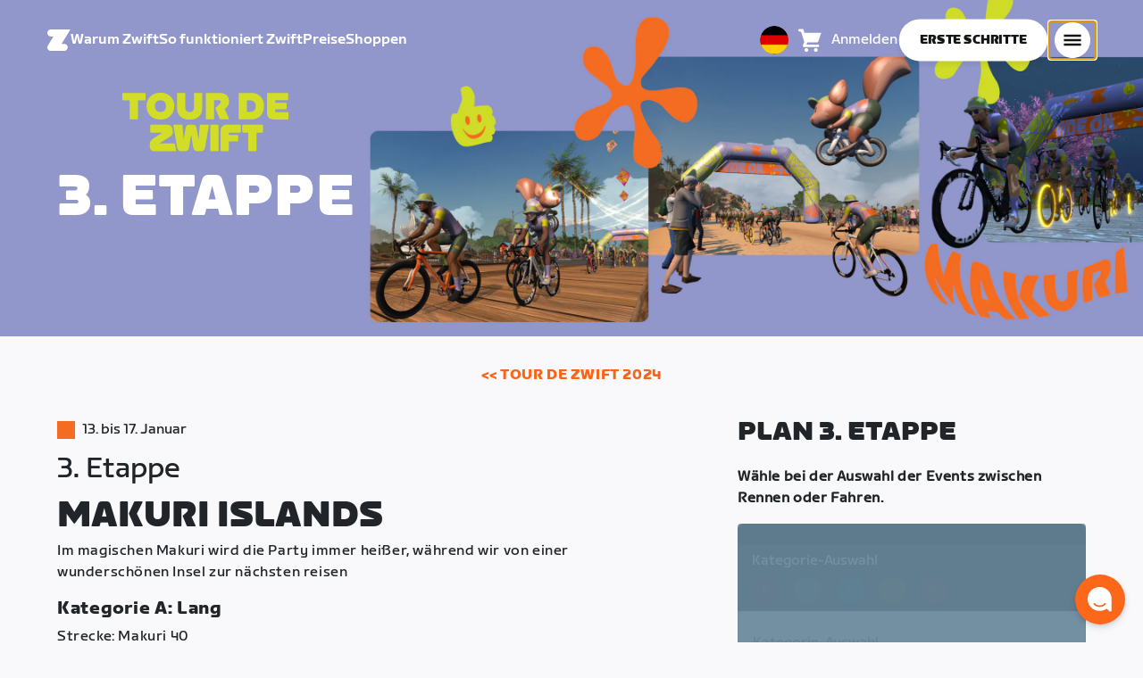

--- FILE ---
content_type: text/html; charset=utf-8
request_url: https://www.zwift.com/eu-de/tour-de-zwift/ride/stage3
body_size: 82927
content:
<!DOCTYPE html><html lang="de" data-locale="de-de" data-region="eu"><head><script src="https://cdn.amplitude.com/libs/analytics-browser-2.11.13-min.js.gz"></script><script src="https://cdn.amplitude.com/libs/plugin-session-replay-browser-1.13.10-min.js.gz"></script><style id="amp-exp-css">* { visibility: hidden !important; background-image: none !important; }</style><script>window.setTimeout(function() {document?.getElementById('amp-exp-css')?.remove();}, 1000);</script><meta charSet="UTF-8"/><meta name="viewport" content="width=device-width, initial-scale=1"/><meta property="og:site_name" content="Zwift"/><meta property="og:type" content="website"/><meta property="twitter:card" content="summary"/><meta property="twitter:site" content="@gozwift"/><meta property="twitter:creator" content="@gozwift"/><meta property="fb:app_id" content="489897894470761"/><link rel="icon" type="image/png" sizes="16x16" href="https://zwift.com/static/icons/favicon_16x16.png"/><link rel="icon" type="image/png" sizes="32x32" href="https://zwift.com/static/icons/favicon_32x32.png"/><link rel="icon" type="image/png" sizes="96x96" href="https://zwift.com/static/icons/favicon_96x96.png"/><script type="text/javascript">
    !function(){
      var analytics=window.analytics=window.analytics||[];if(!analytics.initialize)if(analytics.invoked)window.console&&console.error&&console.error("Segment snippet included twice.");else{analytics.invoked=!0;analytics.methods=["trackSubmit","trackClick","trackLink","trackForm","pageview","identify","reset","group","track","ready","alias","debug","page","once","off","on"];analytics.factory=function(t){return function(){var e=Array.prototype.slice.call(arguments);e.unshift(t);analytics.push(e);return analytics}};for(var t=0;t<analytics.methods.length;t++){var e=analytics.methods[t];analytics[e]=analytics.factory(e)}analytics.load=function(t,e){var n=document.createElement("script");n.type="text/javascript";n.async=!0;n.src="https://cdn.segment.com/analytics.js/v1/"+t+"/analytics.min.js";var a=document.getElementsByTagName("script")[0];a.parentNode.insertBefore(n,a);analytics._loadOptions=e};analytics.SNIPPET_VERSION="4.1.0";
      analytics.load('fAsFW3rcYHureWrGTAIBwwoQADhfgWUc');
    }}();</script><script type="text/javascript" src="https://us01ccistatic.zoom.us/us01cci/web-sdk/chat-client.js" data-apikey="K9WVoH4KS2WAcBu6mESH_w"></script><script type="text/javascript" src="/static/keycloak.js"></script><script async="" defer="" src="https://static.cdn.prismic.io/prismic.js?new=true&amp;repo=zwift-web"></script><script type="text/javascript">
if(!window.ZPageData){window.ZPageData={currentLocale:'de',kustomer:{"assistantId":"65c29654041cccc64ba01739","hideChatIcon":true,"schedule":"5da624cb383f77001a9dce57","scheduleId":"5da624cb383f77001a9dce57","form":{"online":"5c67498c7cb708008eb91b04","offline":"5da625985c2452009606c8f8"},"chatAutomationAssistantId":"69276237afcb2671f881c80d","chatAutomationScheduleId":"6930da37c270594d524426eb"},userProfile:null,userAttributes:{"id":"bFqyyT3dPXwNgJgt7HEe8DoyBcm4/sZK4Nn4LnFoqb0=","attributes":{"country":"US","countryCode":"US","language":"de","locale":"de-de","region":"eu","sessionId":"MFRoTkljRExVUmRMNE1EWjRKOVFpVC9XU29lMkYrN0JPaUFWdytyUkpGZz1SZjY5V096MjA3SzhMU2h0RHZnUg==","mktg_meta":"","utm_source":"","utm_medium":"","utm_campaign":"","utm_content":"","utm_term":"","optimizely_disabled":""},"amplitudeVariants":{"web_billing_refresh":{"key":"off","metadata":{"deployed":true,"evaluationMode":"local","experimentKey":"exp-3","flagType":"experiment","flagVersion":50,"segmentName":"All Other Users","default":true}},"web_onboarding_refresh":{"key":"on","value":"on","metadata":{"deployed":true,"evaluationMode":"local","flagType":"release","flagVersion":18,"segmentName":"All Other Users"}},"web_enable_new_york_v2":{"key":"off","metadata":{"deployed":true,"evaluationMode":"remote","flagType":"release","flagVersion":4,"segmentName":"default","default":true}},"weekly_fitness_goal_step":{"key":"treatment","value":"treatment","metadata":{"deployed":true,"evaluationMode":"local","experimentKey":"exp-2","flagType":"experiment","flagVersion":12,"segmentName":"All Other Users"}},"new_onboarding":{"key":"on","value":"on","metadata":{"deployed":true,"evaluationMode":"local","flagType":"release","flagVersion":8,"segmentName":"All Other Users"}},"onboarding_connection_step":{"key":"treatment","value":"treatment","metadata":{"deployed":true,"evaluationMode":"local","experimentKey":"exp-2","flagType":"experiment","flagVersion":12,"segmentName":"All Other Users"}},"web_show_racing_score_delta":{"key":"on","value":"on","metadata":{"deployed":true,"evaluationMode":"local","flagType":"release","flagVersion":6,"segmentName":"All Other Users"}}}},enabledFeatures:{"p1z":true,"BILLING_HISTORY":true,"multipass":true,"clubs_join":true,"enable_game_dictionary_extended":true,"events_core":true,"employee_discount_shopify_tag":true,"web_show_racing_score":true,"acf_cp_graph_enable":true,"zwc_unsub":true,"web_score_based_event_filtering":true,"zwc_wordpress":true,"web_prismic_homepage":true,"race_results":true,"web_wtrl_partner":true,"web_show_race_on_zwift":true,"web_show_zracing_april":true,"web_onboarding_refresh":true,"weekly_fitness_goal_step":true,"new_onboarding":true,"onboarding_connection_step":true,"web_show_racing_score_delta":true},};}if(!window.ZPageData.sessionTokens){window.ZPageData.sessionTokens={accessToken:'',refreshToken:''};}if(!window.ZPublicEnv){window.ZPublicEnv={config:{"AFFIRM_CDN":"https://cdn1.affirm.com/js/v2/affirm.js","AFFIRM_PUBLIC_API_KEY":"1LPZSBQZQEFD51H5","ASSET_CMS_TENANT":"production","ASSET_CMS_URL":"https://us-or-rly101.zwift.com/api/assetcms","BUNDLE_CODE_MARKETING_IDS":["bundles.annual.plan"],"CDN_URL":"https://content-cdn.zwift.com","CLUB_ORGANIZER_TEMPLATE_ID":"166","DATADOG_APPLICATION_ID":"45135936-003c-48d1-bda5-30cae7ffac72","DATADOG_CLIENT_TOKEN":"pubcce8db583089d8515aaa1a185a52e494","DATADOG_RUM_SESSION_SAMPLE_RATE":"10","DATADOG_RUM_SESSION_REPLAY_SAMPLE_RATE":"0","ECOMMERCE_RETURNS_URL":"https://zwift-returns.happyreturns.com","ECOMMERCE_RETURNS_URL_CA":"https://zwift-ca-returns.happyreturns.com","ECOMMERCE_RETURNS_URL_EU":"https://zwift-eu-returns.happyreturns.com","ECOMMERCE_RETURNS_URL_UK":"https://zwift-uk-returns.happyreturns.com","EMAIL_PREF_URL":"https://us-or-rly101.zwift.com/api/email-prefs","ENV":"production","FEATURE_FLAG_PANEL_ENABLED":false,"GAME_SERVER_URL":"https://us-or-rly101.zwift.com/api","GAME_RELAY_URL":"https://us-or-rly101.zwift.com/relay","KEYCLOAK_PUBLIC_CLIENT_ID":"zwift-public","KEYCLOAK_PUBLIC_URL":"https://secure.zwift.com/auth","KUSTOMER_CHAT_API_KEY":"eyJhbGciOiJIUzI1NiIsInR5cCI6IkpXVCJ9.[base64].KyQKaomWvmBfotWFT2z2dNz97KqN4qanMXWtpV8oAko","KUSTOMER_CONTACT_HOOK_URL":"https://api.kustomerapp.com/v1/hooks/form/5b4cc65f0471d78304e1c9f3/e8d62863302c6ec6e22119ffe54fa9a065264978a39cf7b1a20d2d91178f9caf","KUSTOMER_READ_KEY":"eyJhbGciOiJIUzI1NiIsInR5cCI6IkpXVCJ9.[base64].phZvLcP3PcyIy7EQ9IV7sMs9IAML0OCXnYGRtcXBCxU","MAINTENANCE_MODE":"false","MAP_SCHEDULE_URL":"https://cdn.zwift.com/gameassets/MapSchedule_v2.xml","OPTIMIZELY_KEY":"Jkvhmp1oDVnqrC8tbNxPAq","PARTNER_LOGO_URL":"https://us-or-rly101.zwift.com/api/assetcms/public/dev/partner_logos/zwift/asset-cms-shared-artifacts/assets","RECAPTCHA_V2_ALLOWED":false,"RECAPTCHA_V2_KEY":"6Ld5PKscAAAAAD3QiSGPxYDMAVjo5-X_sEYTMGeI","RECAPTCHA_V3_KEY":"6LfT3ykaAAAAAH0eBBAbRZIlYIY8j1NYmt4zNDCT","RECHARGE_PAYMENT_METHOD_UPDATE_ALLOWED":false,"REFERRAL_SERVICE_URL":"https://us-or-rly101.zwift.com/api/referral","SEGMENT_KEY":"fAsFW3rcYHureWrGTAIBwwoQADhfgWUc","STATIC_CDN_URL":"https://static-cdn.zwift.com","SUBSCRIPTION_SERVICE_URL":"https://us-or-rly101.zwift.com/subscription","VERSION":"2.235.0","ZWIFT_BASE_URL":"https://www.zwift.com","LEAGUE_SHORT_NAME":"zwiftgames2025","AMPLITUDE_API_KEY":"037da14d66a043d4d7e65108ad31fd1b","SHOPIFY_STOREFRONT_API_TOKEN":"6ebe6b4c16e0ad5bfeb9ad992137d1a6","SHOPIFY_STOREFRONT_API_VERSION":"2025-07","SHOPIFY_STOREFRONT_STORE_DOMAIN":"zwift-eu-prod.myshopify.com"},getConfig:function(key){return key?window.ZPublicEnv.config[key]:window.ZPublicEnv.config;}}}</script><link href="/static/fontawesome/css/all.min.css" rel="stylesheet"/><meta property="og:url" content="https://www.zwift.com/eu-de/tour-de-zwift/ride/stage3"/><title>Zwift-Events | Tour de Zwift 2024 | 3. FAHRTETAPPE</title><meta name="title" content="Zwift-Events | Tour de Zwift 2024 | 3. FAHRTETAPPE"/><meta property="og:title" content="Zwift-Events | Tour de Zwift 2024 | 3. FAHRTETAPPE"/><meta property="twitter:title" content="Zwift-Events | Tour de Zwift 2024 | 3. FAHRTETAPPE"/><meta property="description" content="Du kannst beim größten Event von Zwift acht aufregende Etappen mitfahren, mitlaufen oder dich in Rennen messen. Willkommen bei der Tour de Zwift. Die Party beginnt am 3. Januar und endet am 18. Februar."/><meta property="og:description" content="Du kannst beim größten Event von Zwift acht aufregende Etappen mitfahren, mitlaufen oder dich in Rennen messen. Willkommen bei der Tour de Zwift. Die Party beginnt am 3. Januar und endet am 18. Februar."/><meta property="twitter:description" content="Du kannst beim größten Event von Zwift acht aufregende Etappen mitfahren, mitlaufen oder dich in Rennen messen. Willkommen bei der Tour de Zwift. Die Party beginnt am 3. Januar und endet am 18. Februar."/><meta property="og:image" content="https://images.prismic.io/zwift-web/1537b603-283c-4eeb-a2ae-8282b328eb80_tdz_2024_web_main_meta.png?auto=compress,format&amp;rect=0,0,1200,680&amp;w=1200&amp;h=680"/><meta property="twitter:image" content="https://images.prismic.io/zwift-web/1537b603-283c-4eeb-a2ae-8282b328eb80_tdz_2024_web_main_meta.png?auto=compress,format&amp;rect=0,0,1200,680&amp;w=1200&amp;h=680"/><link rel="canonical" href="https://www.zwift.com/eu-de/tour-de-zwift/ride/stage3"/><link rel="alternate" href="https://www.zwift.com/eu-de/tour-de-zwift/ride/stage3" hrefLang="de-de"/><link rel="alternate" href="https://www.zwift.com/eu-fr/tour-de-zwift/ride/stage3" hrefLang="fr-fr"/><link rel="alternate" href="https://www.zwift.com/ja/tour-de-zwift/ride/stage3" hrefLang="ja-jp"/><link rel="alternate" href="https://www.zwift.com/eu-es/tour-de-zwift/ride/stage3" hrefLang="es-es"/><link href="/static/fontawesome/css/all.min.css" rel="stylesheet"/><meta name="next-head-count" content="33"/><link rel="preload" href="https://content-cdn.zwift.com/zwift-web-core/2.235.0/_next/static/css/772e2e59b4cec79afba5b4b46be1ccda1b81f0de_CSS.b9559013.chunk.css" as="style"/><link rel="stylesheet" href="https://content-cdn.zwift.com/zwift-web-core/2.235.0/_next/static/css/772e2e59b4cec79afba5b4b46be1ccda1b81f0de_CSS.b9559013.chunk.css"/><link rel="preload" href="https://content-cdn.zwift.com/zwift-web-core/2.235.0/_next/static/css/styles.ba8a917f.chunk.css" as="style"/><link rel="stylesheet" href="https://content-cdn.zwift.com/zwift-web-core/2.235.0/_next/static/css/styles.ba8a917f.chunk.css"/><link rel="preload" href="https://content-cdn.zwift.com/zwift-web-core/2.235.0/_next/static/css/static/jFVBJxohtbG83diJRLvr7/pages/_app.js.e071cb98.chunk.css" as="style"/><link rel="stylesheet" href="https://content-cdn.zwift.com/zwift-web-core/2.235.0/_next/static/css/static/jFVBJxohtbG83diJRLvr7/pages/_app.js.e071cb98.chunk.css"/><link rel="preload" href="https://content-cdn.zwift.com/zwift-web-core/2.235.0/_next/static/css/e54f1620.3a2bde00.chunk.css" as="style"/><link rel="stylesheet" href="https://content-cdn.zwift.com/zwift-web-core/2.235.0/_next/static/css/e54f1620.3a2bde00.chunk.css"/><link rel="preload" href="https://content-cdn.zwift.com/zwift-web-core/2.235.0/_next/static/css/5fda1ef7a3cf6fe481b6761dc4bbf0c7f9abcc7f_CSS.8a536e22.chunk.css" as="style"/><link rel="stylesheet" href="https://content-cdn.zwift.com/zwift-web-core/2.235.0/_next/static/css/5fda1ef7a3cf6fe481b6761dc4bbf0c7f9abcc7f_CSS.8a536e22.chunk.css"/><link rel="preload" href="https://content-cdn.zwift.com/zwift-web-core/2.235.0/_next/static/css/static/jFVBJxohtbG83diJRLvr7/pages/cms-pages/content-page.js.94469abe.chunk.css" as="style"/><link rel="stylesheet" href="https://content-cdn.zwift.com/zwift-web-core/2.235.0/_next/static/css/static/jFVBJxohtbG83diJRLvr7/pages/cms-pages/content-page.js.94469abe.chunk.css"/><link rel="preload" href="https://content-cdn.zwift.com/zwift-web-core/2.235.0/_next/static/jFVBJxohtbG83diJRLvr7/pages/cms-pages/content-page.js" as="script"/><link rel="preload" href="https://content-cdn.zwift.com/zwift-web-core/2.235.0/_next/static/jFVBJxohtbG83diJRLvr7/pages/_app.js" as="script"/><link rel="preload" href="https://content-cdn.zwift.com/zwift-web-core/2.235.0/_next/static/runtime/webpack-166e3587eab7e8047a3e.js" as="script"/><link rel="preload" href="https://content-cdn.zwift.com/zwift-web-core/2.235.0/_next/static/chunks/framework.253c12291c6fa5fdea09.js" as="script"/><link rel="preload" href="https://content-cdn.zwift.com/zwift-web-core/2.235.0/_next/static/chunks/6b859938.fc50385e4e59fa1c734c.js" as="script"/><link rel="preload" href="https://content-cdn.zwift.com/zwift-web-core/2.235.0/_next/static/chunks/c78d26b1.3903a379b5521d7094d5.js" as="script"/><link rel="preload" href="https://content-cdn.zwift.com/zwift-web-core/2.235.0/_next/static/chunks/83adb279.0264e09334e67ce1a747.js" as="script"/><link rel="preload" href="https://content-cdn.zwift.com/zwift-web-core/2.235.0/_next/static/chunks/5dd9dfe8287e2de984e01948aeb23e0f501cfb4e.ff1c0a68f735b7098260.js" as="script"/><link rel="preload" href="https://content-cdn.zwift.com/zwift-web-core/2.235.0/_next/static/chunks/90349d4f25b962f575d18ebb72121386ae499290.73411dac956037d1a8d6.js" as="script"/><link rel="preload" href="https://content-cdn.zwift.com/zwift-web-core/2.235.0/_next/static/chunks/4a4790f1c487f401b3cdcfbcae9d352c4edd7db9.458b46a17b1374aadecb.js" as="script"/><link rel="preload" href="https://content-cdn.zwift.com/zwift-web-core/2.235.0/_next/static/chunks/61057335ae408ad097f76ea1b37248c74421c43a.073d8af5bd1f3b502abb.js" as="script"/><link rel="preload" href="https://content-cdn.zwift.com/zwift-web-core/2.235.0/_next/static/chunks/772e2e59b4cec79afba5b4b46be1ccda1b81f0de.b13ffc9b4c86b217e572.js" as="script"/><link rel="preload" href="https://content-cdn.zwift.com/zwift-web-core/2.235.0/_next/static/chunks/772e2e59b4cec79afba5b4b46be1ccda1b81f0de_CSS.319bab04f8bfa4cabe50.js" as="script"/><link rel="preload" href="https://content-cdn.zwift.com/zwift-web-core/2.235.0/_next/static/chunks/ff0105a4161ec093778278f4d71548cdd39b0666.4267832ee4ce24e4e3df.js" as="script"/><link rel="preload" href="https://content-cdn.zwift.com/zwift-web-core/2.235.0/_next/static/chunks/4566d831c0bdc31400c316d494a8f19e7e5da426.1aa61de222d064e95bf7.js" as="script"/><link rel="preload" href="https://content-cdn.zwift.com/zwift-web-core/2.235.0/_next/static/chunks/74b9ad517178bc031eb974bd88af4d89a2fa0967.af41fc874a6bd2fa5971.js" as="script"/><link rel="preload" href="https://content-cdn.zwift.com/zwift-web-core/2.235.0/_next/static/chunks/f89156a00ce3bceb7a52000510596a806faa023e.3381e1b0f4fd0340a880.js" as="script"/><link rel="preload" href="https://content-cdn.zwift.com/zwift-web-core/2.235.0/_next/static/chunks/88cbcf3d15a42637224f9317c3809e85b3f838bd.50d2cf9049c2e0b0b1f4.js" as="script"/><link rel="preload" href="https://content-cdn.zwift.com/zwift-web-core/2.235.0/_next/static/chunks/cc9037f60c2d471b3da656586c96d5e99e1d5907.a79f4651a58fdf9a574f.js" as="script"/><link rel="preload" href="https://content-cdn.zwift.com/zwift-web-core/2.235.0/_next/static/chunks/2c25da1712dce1affe780297ed986d13a7270ee6.0eaebdf956ea23ca73fa.js" as="script"/><link rel="preload" href="https://content-cdn.zwift.com/zwift-web-core/2.235.0/_next/static/chunks/e7abb720b5861cb4c52614703418389de6b13d39.b3976f17b116aaaf3568.js" as="script"/><link rel="preload" href="https://content-cdn.zwift.com/zwift-web-core/2.235.0/_next/static/chunks/9451e43c730c45fe42598107e184e201752b1ca5.4f23a28af65177b5de29.js" as="script"/><link rel="preload" href="https://content-cdn.zwift.com/zwift-web-core/2.235.0/_next/static/chunks/22c5db50e111f2b6e33f333a58b9b73e1cac43c8.270596869c6ea52f8d2b.js" as="script"/><link rel="preload" href="https://content-cdn.zwift.com/zwift-web-core/2.235.0/_next/static/chunks/675f3732f5e55f4bf645d1155dae67bf6ef923e9.f643ae9858cba1fdc75d.js" as="script"/><link rel="preload" href="https://content-cdn.zwift.com/zwift-web-core/2.235.0/_next/static/chunks/705f29ee1cbe676896e00f913155c08f6088fd02.46c9ba41440cd27d4fe3.js" as="script"/><link rel="preload" href="https://content-cdn.zwift.com/zwift-web-core/2.235.0/_next/static/chunks/799e43fdc2a8d5cb72fed8a51bdc6446cdcfe467.c5c37b87455ecbd7c759.js" as="script"/><link rel="preload" href="https://content-cdn.zwift.com/zwift-web-core/2.235.0/_next/static/chunks/f158d5b77d8f0a8ee7337ad66277be86b8e6fd38.afaf2f69b206eac87d1e.js" as="script"/><link rel="preload" href="https://content-cdn.zwift.com/zwift-web-core/2.235.0/_next/static/chunks/styles.9344640291fdfed8f2f8.js" as="script"/><link rel="preload" href="https://content-cdn.zwift.com/zwift-web-core/2.235.0/_next/static/runtime/main-454e21e9fb9752952f6c.js" as="script"/><link rel="preload" href="https://content-cdn.zwift.com/zwift-web-core/2.235.0/_next/static/chunks/e54f1620.60f528d7604fbef5b59a.js" as="script"/><link rel="preload" href="https://content-cdn.zwift.com/zwift-web-core/2.235.0/_next/static/chunks/5fda1ef7a3cf6fe481b6761dc4bbf0c7f9abcc7f.7c7688cede5e20b6d73e.js" as="script"/><link rel="preload" href="https://content-cdn.zwift.com/zwift-web-core/2.235.0/_next/static/chunks/5fda1ef7a3cf6fe481b6761dc4bbf0c7f9abcc7f_CSS.8d7a43705e3f9a53dfda.js" as="script"/></head><body class=""><div id="__next"><div><div class="modalContainer"><div id="navigation-container"><div class="znv-d-flex znv-flex-column" style="min-height:100vh"><div class="znv-flex-grow-1"><main class="main-content page-type--content_page"><div><header class="primary-nav PrimaryNav-module__wrapper--2dfFt" data-testid="primary-nav"><div class="Grid-module__has-mobile-offset--1dHVY Grid-module__has-mobile-width--2Z9cb Grid-module__has-tablet-offset--3ZWb7 Grid-module__has-tablet-width--1Js8e" style="--mobile-offset:1;--tablet-offset:1;--desktop-offset:0;--mobile-width:10;--tablet-width:22;--desktop-width:0"><nav><ul class="PrimaryNav-module__right--_UfGm" data-testid="primary-nav-left"><li><a href="/eu-de" class="PrimaryNav-module__logo--3LMu-" aria-label="Home"><svg width="26" height="25" fill="none" xmlns="http://www.w3.org/2000/svg"><path d="M6.80931 7.93779l-3.20487-.03346C1.69794 7.79651.127215 6.11229.0264796 4.20499-.0891793 2.04487 1.45543.386665 3.21643.0669229c.27609-.0520512.56337-.06320496.84319-.06320496L25.893 0c-3.3093 5.39473-9.8907 16.1247-9.8907 16.1247l3.19.0297c1.8766.1079 3.4847 1.6843 3.6264 3.5172.1567 2.0226-1.0819 3.822-2.9623 4.2719-.3582.0855-.735.1115-1.1044.1115-4.9099.0075-9.81605 0-14.72596.0075-1.55953.0037-2.7497-.6581-3.499616-1.9928-.76111-1.3534-.679029-2.7364.130583-4.06L6.80931 7.93779z" fill="#fff"></path></svg></a></li><li class="PrimaryNav-module__hideNav--2X2zV PrimaryNav-module__lessLinks--2fidO"><div class="PrimaryNav-module__primaryLink--3S7XE"><a href="/eu-de/why-zwift" class="PrimaryNav-module__page-link--24LJd" data-testid="Warum Zwift-nav-link"><span class="Text-module__linkMedium--q979t">Warum Zwift</span></a></div></li><li class="PrimaryNav-module__hideNav--2X2zV PrimaryNav-module__lessLinks--2fidO"><div class="PrimaryNav-module__primaryLink--3S7XE"><a href="/eu-de/how-it-works" class="PrimaryNav-module__page-link--24LJd" data-testid="So funktioniert Zwift-nav-link"><span class="Text-module__linkMedium--q979t">So funktioniert Zwift</span></a></div></li><li class="PrimaryNav-module__hideNav--2X2zV PrimaryNav-module__lessLinks--2fidO"><div class="PrimaryNav-module__primaryLink--3S7XE"><a href="/eu-de/pricing" class="PrimaryNav-module__page-link--24LJd" data-testid="Preise-nav-link"><span class="Text-module__linkMedium--q979t">Preise</span></a></div></li><li class="PrimaryNav-module__hideNav--2X2zV PrimaryNav-module__lessLinks--2fidO"><div class="PrimaryNav-module__primaryLink--3S7XE"><a href="/eu-de/shop/collections/equipment" class="PrimaryNav-module__page-link--24LJd" data-testid="Shoppen-nav-link"><span class="Text-module__linkMedium--q979t">Shoppen</span></a></div></li></ul><ul class="PrimaryNav-module__right--_UfGm" data-testid="primary-nav-right"><li><button type="button" class="PrimaryNav-module__hamburger--1y_LN" aria-label="Seitennavigation öffnen" id="primaryNavHamburger" aria-controls="side-nav" aria-expanded="false"><svg width="40" height="40" viewBox="0 0 48 48" fill="none" xmlns="http://www.w3.org/2000/svg"><path d="M0 24C0 10.7452 10.7452 0 24 0C37.2548 0 48 10.7452 48 24C48 37.2548 37.2548 48 24 48C10.7452 48 0 37.2548 0 24Z" fill="#F85A17"></path><rect x="12.5" y="16.5" width="23" height="3" fill="white"></rect><rect x="12.5" y="22.5" width="23" height="3" fill="white"></rect><rect x="12.5" y="28.5" width="23" height="3" fill="white"></rect></svg></button></li></ul></nav></div></header><div class="MegaNav-module__component--1B_pQ" data-testid="meganav"><header class="MegaNav-module__header--xuyiq" data-testid="meganav-header"><div class="Grid-module__has-mobile-offset--1dHVY Grid-module__has-mobile-width--2Z9cb Grid-module__has-tablet-offset--3ZWb7 Grid-module__has-tablet-width--1Js8e" style="--mobile-offset:1;--tablet-offset:1;--desktop-offset:0;--mobile-width:10;--tablet-width:22;--desktop-width:0"><nav><div class="MegaNav-module__nav--1eQ--"><ul data-testid="meganav-header-left"><li><a href="/eu-de" aria-label="Home" data-testid="meganav-home"><span class="MegaNav-module__hideOnDesktop--3fcNY"><svg width="26" height="25" fill="none" xmlns="http://www.w3.org/2000/svg"><path d="M6.80931 7.93779l-3.20487-.03346C1.69794 7.79651.127215 6.11229.0264796 4.20499-.0891793 2.04487 1.45543.386665 3.21643.0669229c.27609-.0520512.56337-.06320496.84319-.06320496L25.893 0c-3.3093 5.39473-9.8907 16.1247-9.8907 16.1247l3.19.0297c1.8766.1079 3.4847 1.6843 3.6264 3.5172.1567 2.0226-1.0819 3.822-2.9623 4.2719-.3582.0855-.735.1115-1.1044.1115-4.9099.0075-9.81605 0-14.72596.0075-1.55953.0037-2.7497-.6581-3.499616-1.9928-.76111-1.3534-.679029-2.7364.130583-4.06L6.80931 7.93779z" fill="#f2541b"></path></svg></span><span class="MegaNav-module__hideOnMobile--2IyRN"><svg version="1.1" id="svg2" width="106.66667" height="25.052" viewBox="0 0 106.66667 25.052" xmlns="http://www.w3.org/2000/svg"><defs id="defs6"></defs><g id="g8" transform="matrix(0.13333333,0,0,-0.13333333,0,25.052)"><g id="g10" transform="scale(0.1)"><path d="M 1461.1,626.301 H 1248.55 L 2014.91,1878.91 H 313.148 C 140.199,1878.91 0.00390625,1738.71 0.00390625,1565.75 0.00390625,1392.8 140.199,1252.61 313.148,1252.61 H 524.68 L 45.207,468.871 c 0,0 -45.20309375,-65.883 -45.20309375,-160.883 C 0.00390625,137.891 137.895,0 307.98,0 H 1461.1 c 172.95,0 313.15,140.211 313.15,313.16 0,172.949 -140.2,313.141 -313.15,313.141" style="fill:#f2541b;fill-opacity:1;fill-rule:nonzero;stroke:none"></path><g class="wordmark"><path d="m 7661.07,313.77 c 19.72,0 35.87,16.101 35.87,35.75 v 843.79 h 267.19 c 19.73,0 35.87,16.09 35.87,35.74 v 300.34 c 0,19.68 -16.14,35.76 -35.87,35.76 h -910.98 c -19.73,0 -35.86,-16.08 -35.86,-35.76 v -300.34 c 0,-19.65 16.13,-35.74 35.86,-35.74 h 249.27 V 349.52 c 0,-19.649 16.13,-35.75 35.85,-35.75 h 322.8" style="fill:#ffffff;fill-opacity:1;fill-rule:nonzero;stroke:none"></path><path d="m 6337.63,313.77 c 19.73,0 35.87,16.101 35.87,35.75 v 432.621 h 410.65 c 19.73,0 35.87,16.089 35.87,35.75 v 228.829 c 0,19.66 -16.14,35.75 -35.87,35.75 H 6373.5 v 110.84 h 536.18 c 19.73,0 35.87,16.09 35.87,35.74 v 300.34 c 0,19.68 -16.14,35.76 -35.87,35.76 h -611.5 c -211.6,0 -319.19,-107.27 -319.19,-318.2 V 349.52 c 0,-19.649 16.13,-35.75 35.86,-35.75 h 322.78" style="fill:#ffffff;fill-opacity:1;fill-rule:nonzero;stroke:none"></path><path d="m 5849.87,313.77 c 19.72,0 35.86,16.101 35.86,35.75 v 1179.87 c 0,19.68 -16.14,35.76 -35.86,35.76 h -322.8 c -19.72,0 -35.86,-16.08 -35.86,-35.76 V 349.52 c 0,-19.649 16.14,-35.75 35.86,-35.75 h 322.8" style="fill:#ffffff;fill-opacity:1;fill-rule:nonzero;stroke:none"></path><path d="m 4262.82,313.77 c 147.05,0 199.05,67.929 222.36,216.312 l 91.45,575.628 93.26,-575.628 c 23.32,-148.383 80.69,-216.312 222.37,-216.312 h 139.87 c 141.67,0 191.88,71.5 216.98,214.511 l 173.95,992.169 c 3.59,25.03 -8.97,44.7 -35.86,44.7 h -356.87 c -17.92,0 -37.65,-12.52 -41.24,-44.7 L 4933.5,875.102 4833.08,1425.71 c -16.15,91.18 -59.18,139.44 -163.19,139.44 h -184.71 c -105.8,0 -147.05,-48.26 -163.19,-139.44 l -98.63,-552.401 -57.38,647.141 c -3.59,32.18 -23.32,44.7 -41.24,44.7 h -356.87 c -26.89,0 -39.45,-19.67 -35.87,-44.7 L 3905.95,528.281 C 3931.06,385.27 3975.89,313.77 4122.93,313.77 h 139.89" style="fill:#ffffff;fill-opacity:1;fill-rule:nonzero;stroke:none"></path><path d="m 3823.46,313.77 c 25.11,0 43.05,19.66 37.67,46.48 l -50.22,282.461 c -5.39,26.809 -25.12,42.898 -50.22,42.898 h -699.37 l 471.63,291.395 c 139.88,85.816 188.3,162.676 164.98,302.126 l -14.34,85.8 c -21.52,128.71 -98.64,200.22 -265.4,200.22 h -754.98 c -19.73,0 -35.86,-16.08 -35.86,-35.76 v -300.34 c 0,-19.65 16.13,-35.74 35.86,-35.74 h 545.16 L 2797.71,932.309 C 2654.25,841.141 2607.62,773.199 2607.62,651.641 v -100.11 c 0,-144.812 73.53,-237.761 234.91,-237.761 h 980.93" style="fill:#ffffff;fill-opacity:1;fill-rule:nonzero;stroke:none"></path></g></g></g></svg></span></a></li></ul><ul class="MegaNav-module__right--25o20" data-testid="meganav-header-right"><li><button class="MegaNav-module__closeButton--2k_Kn" type="button" aria-label="Seitennavigation schließen" data-testid="meganav-close-button" id="first-tab"><svg width="40" height="40" viewBox="5 4 48 48" fill="none" xmlns="http://www.w3.org/2000/svg"><path d="M5.13794 28C5.13794 14.7833 15.8522 4.06903 29.0689 4.06903C42.2856 4.06903 52.9999 14.7833 52.9999 28C52.9999 41.2167 42.2856 51.931 29.0689 51.931C15.8522 51.931 5.13794 41.2167 5.13794 28Z" fill="#F85A17"></path><path fill-rule="evenodd" clip-rule="evenodd" d="M33.3367 28L37.6873 32.3502C38.1618 32.8253 38.1618 33.5949 37.6874 34.0701L35.14 36.6174C34.6654 37.0928 33.8952 37.093 33.42 36.6182L29.0691 32.2671L24.7182 36.6175C24.2436 37.0928 23.4733 37.0929 22.9981 36.6182L20.4508 34.0701C19.9763 33.5949 19.9764 32.8253 20.4508 32.3502L24.8015 28L20.4508 23.6498C19.9764 23.1747 19.9763 22.4051 20.4508 21.9299L22.9981 19.3825C23.4727 18.9072 24.243 18.907 24.7182 19.3818L29.0691 23.7329L33.42 19.3825C33.8946 18.9072 34.6649 18.907 35.14 19.3818L37.6874 21.9299C38.1618 22.4051 38.1618 23.1747 37.6873 23.6498L33.3367 28Z" fill="#F4F4F4"></path></svg></button></li></ul></div><div class="MegaNav-module__hideOnDesktop--3fcNY"><ul class="MegaNav-module__mobileSubNav--2ctJe" data-testid="meganav-header-mobile-subnav"><div class="MegaNav-module__left--2lQ9y"></div><li class="MegaNav-module__login--1-NW_"><div class="NavUserProfile-module__expanded--1OQJd"><svg xmlns="http://www.w3.org/2000/svg" width="24" height="24" version="1.1" viewBox="0 0 24 24"><path fill="#F4F4F4" fill-rule="evenodd" d="M13,0c-.5,0-1,.3-1,.7v1.3h-7c-1.1,0-2,.9-2,2v3h3v-2h6v14h-6v-2h-3v3c0,1.1.9,2,2,2h7v1.3c0,.5.5.8,1,.7l10.3-1.5c.4,0,.7-.4.7-.7V2.3c0-.4-.3-.7-.7-.7L13,0ZM16.8,11.5c0,.8-.5,1.5-1.2,1.5s-1.2-.7-1.2-1.5.5-1.5,1.2-1.5,1.2.7,1.2,1.5Z"></path><path fill="#F4F4F4" d="M9,10c1.1,0,2,.9,2,2s-.9,2-2,2h-2.3v1c0,.8-.9,1.3-1.6.9L0,12.1l5.1-3.9c.7-.4,1.6,0,1.6.9v1s2.3,0,2.3,0Z"></path></svg><a class="NavUserProfile-module__link--Cfgd8" href="" data-testid="meganav-login-link"><span class="Text-module__bodyMedium--2TTnY">Anmelden</span></a></div></li></ul></div></nav></div></header><div class="Grid-module__has-mobile-offset--1dHVY Grid-module__has-mobile-width--2Z9cb Grid-module__has-tablet-offset--3ZWb7 Grid-module__has-tablet-width--1Js8e" style="--mobile-offset:1;--tablet-offset:1;--desktop-offset:0;--mobile-width:10;--tablet-width:22;--desktop-width:0"><div class="MegaNav-module__flex--sqzD1"><div class="MegaNav-module__primary--1niPP"><ul data-testid="meganav-primary-list"><li><div class="PreviewLink-module__component--33YPE"><div class="PreviewLink-module__primary--1hG1h"><a href="/how-it-works" aria-hidden="true" class="PreviewLink-module__link--3ZZ9Y" tabindex="-1"><div class="PreviewLink-module__imageWrapper--2sp5n"><div class="PreviewLink-module__image--zSO2_" style="background-image:url(https://images.prismic.io/zwift-web/ZsPC8UaF0TcGJExR_nav_primary_how-it-works.jpg?auto=format,compress)"></div></div></a><div class="PreviewLink-module__text--2Fx7C"><a href="/how-it-works" class="PreviewLink-module__link--3ZZ9Y"><span class="Text-module__headSmall--2lLyc PreviewLink-module__title--3NHkO">SO FUNKTIONIERT ES</span><div class="PreviewLink-module__description--3-TVq"><span class="Text-module__bodySmall--q4Fdn">Deine Schnellanleitung zur Einrichtung von Zwift.</span></div></a></div></div></div></li><li><div class="PreviewLink-module__component--33YPE"><div class="PreviewLink-module__primary--1hG1h"><a href="/zwift-ride-smart-bike" aria-hidden="true" class="PreviewLink-module__link--3ZZ9Y" tabindex="-1"><div class="PreviewLink-module__imageWrapper--2sp5n"><div class="PreviewLink-module__image--zSO2_" style="background-image:url(https://images.prismic.io/zwift-web/aLkJf2GNHVfTOo4v_mega-nav-ride.jpg?auto=format,compress)"></div></div></a><div class="PreviewLink-module__text--2Fx7C"><a href="/zwift-ride-smart-bike" class="PreviewLink-module__link--3ZZ9Y"><span class="Text-module__headSmall--2lLyc PreviewLink-module__title--3NHkO">Smart Bike</span><div class="PreviewLink-module__description--3-TVq"><span class="Text-module__bodySmall--q4Fdn">Zwifte auf einem Rad, das du teilen kannst.</span></div></a></div></div></div></li><li><div class="PreviewLink-module__component--33YPE"><div class="PreviewLink-module__primary--1hG1h"><a href="/zwift-ready-smart-trainers" aria-hidden="true" class="PreviewLink-module__link--3ZZ9Y" tabindex="-1"><div class="PreviewLink-module__imageWrapper--2sp5n"><div class="PreviewLink-module__image--zSO2_" style="background-image:url(https://images.prismic.io/zwift-web/aLkJjGGNHVfTOo4w_mega-nav.jpg?auto=format,compress)"></div></div></a><div class="PreviewLink-module__text--2Fx7C"><a href="/zwift-ready-smart-trainers" class="PreviewLink-module__link--3ZZ9Y"><span class="Text-module__headSmall--2lLyc PreviewLink-module__title--3NHkO">Bike + Trainer</span><div class="PreviewLink-module__description--3-TVq"><span class="Text-module__bodySmall--q4Fdn">Zwifte auf deinem Bike mit Zwift-bereiten Trainern.</span></div></a></div></div></div></li><li><div class="PreviewLink-module__component--33YPE"><div class="PreviewLink-module__primary--1hG1h"><a href="/why-zwift" aria-hidden="true" class="PreviewLink-module__link--3ZZ9Y" tabindex="-1"><div class="PreviewLink-module__imageWrapper--2sp5n"><div class="PreviewLink-module__image--zSO2_" style="background-image:url(https://images.prismic.io/zwift-web/ZsPC7EaF0TcGJExM_nav_primary_what-is-zwift.jpg?auto=format,compress)"></div></div></a><div class="PreviewLink-module__text--2Fx7C"><a href="/why-zwift" class="PreviewLink-module__link--3ZZ9Y"><span class="Text-module__headSmall--2lLyc PreviewLink-module__title--3NHkO">WAS IST ZWIFT</span><div class="PreviewLink-module__description--3-TVq"><span class="Text-module__bodySmall--q4Fdn">Sieh alles, was Zwift zu bieten hat.</span></div></a></div></div></div></li><li><div class="PreviewLink-module__component--33YPE"><div class="PreviewLink-module__primary--1hG1h"><a href="/pricing" aria-hidden="true" class="PreviewLink-module__link--3ZZ9Y" tabindex="-1"><div class="PreviewLink-module__imageWrapper--2sp5n"><div class="PreviewLink-module__image--zSO2_" style="background-image:url(https://images.prismic.io/zwift-web/ZsPC8EaF0TcGJExQ_nav_primary_pricing.jpg?auto=format,compress)"></div></div></a><div class="PreviewLink-module__text--2Fx7C"><a href="/pricing" class="PreviewLink-module__link--3ZZ9Y"><span class="Text-module__headSmall--2lLyc PreviewLink-module__title--3NHkO">PREISE</span><div class="PreviewLink-module__description--3-TVq"><span class="Text-module__bodySmall--q4Fdn">Jährliche und monatliche Mitgliedschaftsoptionen.</span></div></a></div></div></div></li><li><div class="PreviewLink-module__component--33YPE"><div class="PreviewLink-module__primary--1hG1h"><a href="/eu-de/shop/collections/equipment" aria-hidden="true" class="PreviewLink-module__link--3ZZ9Y" tabindex="-1"><div class="PreviewLink-module__imageWrapper--2sp5n"><div class="PreviewLink-module__image--zSO2_" style="background-image:url(https://images.prismic.io/zwift-web/ZsPC7UaF0TcGJExN_nav_primary_shop.jpg?auto=format,compress)"></div></div></a><div class="PreviewLink-module__text--2Fx7C"><a href="/eu-de/shop/collections/equipment" class="PreviewLink-module__link--3ZZ9Y"><span class="Text-module__headSmall--2lLyc PreviewLink-module__title--3NHkO">Shop</span><div class="PreviewLink-module__description--3-TVq"><span class="Text-module__bodySmall--q4Fdn">Denn keine Pain Cave ist je komplett.</span></div></a></div></div></div></li></ul></div><div class="MegaNav-module__secondary--1urRh"><ul data-testid="meganav-secondary-list"><li><div class="PreviewLink-module__component--33YPE PreviewLink-module__secondary--2oN4_"><div class="PreviewLink-module__secondary--2oN4_"><div class="PreviewLink-module__imageWrapper--2sp5n"><a href="/racing" aria-hidden="true" class="PreviewLink-module__link--3ZZ9Y" tabindex="-1"><div class="PreviewLink-module__image--zSO2_" style="background-image:url(https://images.prismic.io/zwift-web/ZsPC6kaF0TcGJExK_nav_secondary_racing.jpg?auto=format,compress)"></div></a></div><div class="PreviewLink-module__text--2Fx7C"><a href="/racing" class="PreviewLink-module__link--3ZZ9Y"><span class="Text-module__bodyLarge--1fq6P PreviewLink-module__title--3NHkO">Rennen</span><div class="PreviewLink-module__description--3-TVq"><span class="Text-module__bodySmall--q4Fdn">The Home of Community Racing.</span></div></a></div></div></div></li><li><div class="PreviewLink-module__component--33YPE PreviewLink-module__secondary--2oN4_"><div class="PreviewLink-module__secondary--2oN4_"><div class="PreviewLink-module__imageWrapper--2sp5n"><a href="/video/how-to-collection" aria-hidden="true" class="PreviewLink-module__link--3ZZ9Y" tabindex="-1"><div class="PreviewLink-module__image--zSO2_" style="background-image:url(https://images.prismic.io/zwift-web/Z2B8E5bqstJ98kzc_htv_12-2024_mega-nav.jpg?auto=format,compress)"></div></a></div><div class="PreviewLink-module__text--2Fx7C"><a href="/video/how-to-collection" class="PreviewLink-module__link--3ZZ9Y"><span class="Text-module__bodyLarge--1fq6P PreviewLink-module__title--3NHkO">Anleitungsvideos</span><div class="PreviewLink-module__description--3-TVq"><span class="Text-module__bodySmall--q4Fdn">Schau dir unsere Anleitungsvideos an, um mehr über Zwift zu erfahren.</span></div></a></div></div></div></li></ul></div><div class="MegaNav-module__tertiary--3279G"><ul data-testid="meganav-tertiary-list"><li><a href="https://support.zwift.com"><span class="Text-module__bodyMedium--2TTnY">Support</span></a></li><li><a href="/video/how-to-collection"><span class="Text-module__bodyMedium--2TTnY">Anleitungsvideos</span></a></li><li><a href="/events"><span class="Text-module__bodyMedium--2TTnY">Events</span></a></li><li><a href="/download"><span class="Text-module__bodyMedium--2TTnY">Herunterladen</span></a></li><li><a href="/careers"><span class="Text-module__bodyMedium--2TTnY">Karriere</span></a></li><li class="MegaNav-module__login--1-NW_"><div class="NavUserProfile-module__expanded--1OQJd"><svg xmlns="http://www.w3.org/2000/svg" width="24" height="24" version="1.1" viewBox="0 0 24 24"><path fill="#F4F4F4" fill-rule="evenodd" d="M13,0c-.5,0-1,.3-1,.7v1.3h-7c-1.1,0-2,.9-2,2v3h3v-2h6v14h-6v-2h-3v3c0,1.1.9,2,2,2h7v1.3c0,.5.5.8,1,.7l10.3-1.5c.4,0,.7-.4.7-.7V2.3c0-.4-.3-.7-.7-.7L13,0ZM16.8,11.5c0,.8-.5,1.5-1.2,1.5s-1.2-.7-1.2-1.5.5-1.5,1.2-1.5,1.2.7,1.2,1.5Z"></path><path fill="#F4F4F4" d="M9,10c1.1,0,2,.9,2,2s-.9,2-2,2h-2.3v1c0,.8-.9,1.3-1.6.9L0,12.1l5.1-3.9c.7-.4,1.6,0,1.6.9v1s2.3,0,2.3,0Z"></path></svg><a class="NavUserProfile-module__link--Cfgd8" href="" data-testid="meganav-login-link"><span class="Text-module__bodyMedium--2TTnY">Anmelden</span></a></div></li><li data-testid="locale-selector"><button aria-label="locale-selector" type="button" class="Locale-module__component--Bj7LN Locale-module__lightMode--3RnNg" data-testid="sidenav-language-selector"><span class="Locale-module__icon--jjf-9 Locale-module__de-de--35W_p Locale-module__small--fqr5w"></span><span class="Locale-module__text--3s4qV"><span class="Locale-module__geo--2Qwl3"><span class="Text-module__bodyMedium--2TTnY"><span class="Locale-module__underline--871jS">European Union</span></span></span><span class="Locale-module__language--IDXX4"><span class="Text-module__bodyXS--3EwgQ"><span class="Locale-module__underline--871jS">Deutsch</span></span></span></span></button></li></ul></div></div></div></div><div class="Drawer-module__scrim--2camf Drawer-module__closedScrim--2QUMH"></div><aside class="Drawer-module__component--3sqzH" data-is-open="false" data-testid="locale-region-list"><div class="Drawer-module__inner--sfwKD"><button class="Drawer-module__cta--2kVhe Drawer-module__close--lGFUK" type="button" aria-label="Seitennavigation schließen" id="first-tab"><svg width="32" height="32" viewBox="0 0 32 32" fill="none" xmlns="http://www.w3.org/2000/svg"><path d="M10.4139 7.41416C9.63286 6.63311 8.36653 6.63311 7.58548 7.41416C6.80444 8.1952 6.80444 9.46153 7.58548 10.2426L13.1713 15.8284L7.41391 21.5857C6.63286 22.3668 6.63286 23.6331 7.41391 24.4142C8.19496 25.1952 9.46129 25.1952 10.2423 24.4142L15.9997 18.6568L21.7276 24.3847C22.5087 25.1658 23.775 25.1658 24.556 24.3847C25.3371 23.6037 25.3371 22.3373 24.556 21.5563L18.8281 15.8284L24.3845 10.272C25.1655 9.49097 25.1655 8.22464 24.3845 7.44359C23.6034 6.66255 22.3371 6.66254 21.556 7.44359L15.9997 12.9999L10.4139 7.41416Z" fill="#141518"></path></svg></button><div class="LocaleNav-module__component--3YFap Grid-module__has-mobile-offset--1dHVY Grid-module__has-mobile-width--2Z9cb Grid-module__has-tablet-offset--3ZWb7 Grid-module__has-tablet-width--1Js8e Grid-module__has-desktop-width--2DBOG" style="--mobile-offset:1;--tablet-offset:2;--desktop-offset:0;--mobile-width:10;--tablet-width:20;--desktop-width:10"><span class="Text-module__headLarge--2SFhg">DEIN LAND ODER DEINE REGION AUSWÄHLEN</span><ul class="LocaleNav-module__regionList--HYYky"><li class="LocaleNav-module__regionListItem--GHq8f"><span class="Text-module__headSmall--2lLyc">Americas</span><ul class="LocaleNav-module__localeList--13AoN"><li data-testid="locale-region-en-us" class="LocaleNav-module__localeListItem--1aj_Y"><a href="/us/tour-de-zwift/ride/stage3" class="Locale-module__component--Bj7LN"><span class="Locale-module__icon--jjf-9"></span><span class="Locale-module__text--3s4qV"><span class="Locale-module__geo--2Qwl3"><span class="Text-module__bodyMedium--2TTnY"><span class="Locale-module__underline--871jS">USA</span></span></span><span class="Locale-module__language--IDXX4"><span class="Text-module__bodyXS--3EwgQ"><span class="Locale-module__underline--871jS">English</span></span></span></span></a></li><li data-testid="locale-region-en-ca" class="LocaleNav-module__localeListItem--1aj_Y"><a href="/ca/tour-de-zwift/ride/stage3" class="Locale-module__component--Bj7LN"><span class="Locale-module__icon--jjf-9 Locale-module__en-ca--2y9GV"></span><span class="Locale-module__text--3s4qV"><span class="Locale-module__geo--2Qwl3"><span class="Text-module__bodyMedium--2TTnY"><span class="Locale-module__underline--871jS">Canada</span></span></span><span class="Locale-module__language--IDXX4"><span class="Text-module__bodyXS--3EwgQ"><span class="Locale-module__underline--871jS">English</span></span></span></span></a></li><li data-testid="locale-region-fr-ca" class="LocaleNav-module__localeListItem--1aj_Y"><a href="/ca-fr/tour-de-zwift/ride/stage3" class="Locale-module__component--Bj7LN"><span class="Locale-module__icon--jjf-9 Locale-module__fr-ca--1IOKl"></span><span class="Locale-module__text--3s4qV"><span class="Locale-module__geo--2Qwl3"><span class="Text-module__bodyMedium--2TTnY"><span class="Locale-module__underline--871jS">Canada</span></span></span><span class="Locale-module__language--IDXX4"><span class="Text-module__bodyXS--3EwgQ"><span class="Locale-module__underline--871jS">Français</span></span></span></span></a></li></ul></li><li class="LocaleNav-module__regionListItem--GHq8f"><span class="Text-module__headSmall--2lLyc">Asia Pacific</span><ul class="LocaleNav-module__localeList--13AoN"><li data-testid="locale-region-ja-jp" class="LocaleNav-module__localeListItem--1aj_Y"><a href="/ja/tour-de-zwift/ride/stage3" class="Locale-module__component--Bj7LN"><span class="Locale-module__icon--jjf-9 Locale-module__ja-jp--3h6Bj"></span><span class="Locale-module__text--3s4qV"><span class="Locale-module__geo--2Qwl3"><span class="Text-module__bodyMedium--2TTnY"><span class="Locale-module__underline--871jS">日本</span></span></span><span class="Locale-module__language--IDXX4"><span class="Text-module__bodyXS--3EwgQ"><span class="Locale-module__underline--871jS">日本語</span></span></span></span></a></li><li data-testid="locale-region-ko-kr" class="LocaleNav-module__localeListItem--1aj_Y"><a href="/ko/tour-de-zwift/ride/stage3" class="Locale-module__component--Bj7LN"><span class="Locale-module__icon--jjf-9 Locale-module__ko-kr--2Qhz6"></span><span class="Locale-module__text--3s4qV"><span class="Locale-module__geo--2Qwl3"><span class="Text-module__bodyMedium--2TTnY"><span class="Locale-module__underline--871jS">대한민국</span></span></span><span class="Locale-module__language--IDXX4"><span class="Text-module__bodyXS--3EwgQ"><span class="Locale-module__underline--871jS">한국어</span></span></span></span></a></li></ul></li><li class="LocaleNav-module__regionListItem--GHq8f"><span class="Text-module__headSmall--2lLyc">Europe</span><ul class="LocaleNav-module__localeList--13AoN"><li data-testid="locale-region-en-gb" class="LocaleNav-module__localeListItem--1aj_Y"><a href="/uk/tour-de-zwift/ride/stage3" class="Locale-module__component--Bj7LN"><span class="Locale-module__icon--jjf-9 Locale-module__en-gb--26YHj"></span><span class="Locale-module__text--3s4qV"><span class="Locale-module__geo--2Qwl3"><span class="Text-module__bodyMedium--2TTnY"><span class="Locale-module__underline--871jS">United Kingdom</span></span></span><span class="Locale-module__language--IDXX4"><span class="Text-module__bodyXS--3EwgQ"><span class="Locale-module__underline--871jS">English</span></span></span></span></a></li><li data-testid="locale-region-en-eu" class="LocaleNav-module__localeListItem--1aj_Y"><a href="/eu/tour-de-zwift/ride/stage3" class="Locale-module__component--Bj7LN"><span class="Locale-module__icon--jjf-9 Locale-module__en-eu--3tfch"></span><span class="Locale-module__text--3s4qV"><span class="Locale-module__geo--2Qwl3"><span class="Text-module__bodyMedium--2TTnY"><span class="Locale-module__underline--871jS">European Union</span></span></span><span class="Locale-module__language--IDXX4"><span class="Text-module__bodyXS--3EwgQ"><span class="Locale-module__underline--871jS">English</span></span></span></span></a></li><li data-testid="locale-region-fr-fr" class="LocaleNav-module__localeListItem--1aj_Y"><a href="/eu-fr/tour-de-zwift/ride/stage3" class="Locale-module__component--Bj7LN"><span class="Locale-module__icon--jjf-9 Locale-module__fr-fr--1cQnP"></span><span class="Locale-module__text--3s4qV"><span class="Locale-module__geo--2Qwl3"><span class="Text-module__bodyMedium--2TTnY"><span class="Locale-module__underline--871jS">European Union</span></span></span><span class="Locale-module__language--IDXX4"><span class="Text-module__bodyXS--3EwgQ"><span class="Locale-module__underline--871jS">Français</span></span></span></span></a></li><li data-testid="locale-region-de-de" class="LocaleNav-module__localeListItem--1aj_Y"><a href="/eu-de/tour-de-zwift/ride/stage3" class="Locale-module__component--Bj7LN"><span class="Locale-module__icon--jjf-9 Locale-module__de-de--35W_p"></span><span class="Locale-module__text--3s4qV"><span class="Locale-module__geo--2Qwl3"><span class="Text-module__bodyMedium--2TTnY"><span class="Locale-module__underline--871jS">European Union</span></span></span><span class="Locale-module__language--IDXX4"><span class="Text-module__bodyXS--3EwgQ"><span class="Locale-module__underline--871jS">Deutsch</span></span></span></span></a></li><li data-testid="locale-region-it-it" class="LocaleNav-module__localeListItem--1aj_Y"><a href="/eu-it/tour-de-zwift/ride/stage3" class="Locale-module__component--Bj7LN"><span class="Locale-module__icon--jjf-9 Locale-module__it-it--33zER"></span><span class="Locale-module__text--3s4qV"><span class="Locale-module__geo--2Qwl3"><span class="Text-module__bodyMedium--2TTnY"><span class="Locale-module__underline--871jS">European Union</span></span></span><span class="Locale-module__language--IDXX4"><span class="Text-module__bodyXS--3EwgQ"><span class="Locale-module__underline--871jS">Italiano</span></span></span></span></a></li><li data-testid="locale-region-es-es" class="LocaleNav-module__localeListItem--1aj_Y"><a href="/eu-es/tour-de-zwift/ride/stage3" class="Locale-module__component--Bj7LN"><span class="Locale-module__icon--jjf-9 Locale-module__es-es--2ET6Q"></span><span class="Locale-module__text--3s4qV"><span class="Locale-module__geo--2Qwl3"><span class="Text-module__bodyMedium--2TTnY"><span class="Locale-module__underline--871jS">European Union</span></span></span><span class="Locale-module__language--IDXX4"><span class="Text-module__bodyXS--3EwgQ"><span class="Locale-module__underline--871jS">Español</span></span></span></span></a></li></ul></li></ul></div></div></aside></div><section class="hero-banner"><div class="hero-banner-inner banner-small"><div class="hero-content-wrapper w-100 text-white"><div class="layout-container"> <div class="hero-content-inner w-100 h-100 d-flex flex-column justify-content-lg-center align-items-lg-start justify-content-md-start align-items-md-center text-md-center justify-content-start align-items-center text-center"><div class="hero-content d-flex flex-column long"><div class=""><img class="hero-icon medium-icon" alt="hero" src="https://zwift-web.cdn.prismic.io/zwift-web/fab9a387-1ecb-49ea-b307-8b0212e30dc1_tdz_2024_typemark_yellow-green.svg"/></div><div class="hero-subtitle"></div><div class="hero-title h1 text-uppercase bannerTitle"><h1>3. Etappe</h1></div><div class="hero-subtitle subtitle-large"></div></div><div><div class="hero-button-container d-flex mt-4"></div></div></div> </div></div><div class="hero-image-container"><picture><source srcSet="https://images.prismic.io/zwift-web/d3805a70-380c-4664-a6d8-6ee121b8814e_tdz_2024_web_ride_header_stage3.png?auto=compress,format&amp;rect=0,0,5760,1696&amp;w=2880&amp;h=848" media="(min-width: 1200px)"/><source srcSet="https://images.prismic.io/zwift-web/ff274975-6f11-45ef-b2e7-2a6f1215b788_tdz_2024_stage03_mobile.png?auto=compress,format&amp;rect=12,0,1551,2068&amp;w=1536&amp;h=2048" media="(min-width: 768px)"/><img src="https://images.prismic.io/zwift-web/ff274975-6f11-45ef-b2e7-2a6f1215b788_tdz_2024_stage03_mobile.png?auto=compress,format&amp;rect=7,0,1561,2068&amp;w=1280&amp;h=1696" class="w-100"/></picture></div></div></section><div class="spacer size-custom" style="margin-top:18px"></div><div id="backnav" data-testid="text-strip-backnav" style="background-color:#f9f9fb;color:#282828" class="text-strip d-flex align-items-center p-3 w-100 h-auto justify-content-center"><div class="ZCurve-module__contents--1sVPR contents"><h6><a href="https://www.zwift.com/tour-de-zwift/ride">&lt;&lt; TOUR DE ZWIFT 2024</a></h6></div></div><div id="stage-info" class="stage-details-container stage-scheduler layout-container py-2 py-md-4"><div class="ZCurve-module__contents--1sVPR contents"><div class="d-flex flex-column flex-lg-row justify-content-between"><div class="left-col d-flex flex-column"><div class="d-flex justify-content-between align-items-center pt-3_5 pt-lg-0"><div class="d-flex flex-column flex-fill justify-content-between"><div class="stage-icon d-flex align-items-center"><div class="stage-icon square pl-1" style="color:#f36c21;background:#f36c21"></div><span class="pl-2 time-period font-family-regular">13. bis 17. Januar</span></div><div class="stage-name font-family-regular pt-2_5 pt-lg-3">3. Etappe</div></div></div><div class="stage-title font-family-black text-uppercase pt-2_5 pt-lg-3">Makuri Islands</div><div class="subtitle font-family-regular pt-2"><p>Im magischen Makuri wird die Party immer heißer, während wir von einer wunderschönen Insel zur nächsten reisen</p><p></p><h5><strong>Kategorie A: Lang</strong> </h5><p>Strecke: Makuri 40 </p><p>Distanz, gesamt: 40,2 km // 25 Meilen </p><p>Höhenmeter, gesamt: 306 m // 1.006 Fuß </p><p class=" block-img"><img src="https://images.prismic.io/zwift-web/b49345cd-4e67-45f5-9d96-347bceb32c96_tdz_2024_web_route_Makuri40_stage3.png?auto=compress,format" alt="tdz_2024_web_route_Makuri40_stage3"/></p><h5><strong>Kategorie B: Standard </strong></h5><p>Strecke: Turf n Surf </p><p>Distanz, gesamt: 24,7 km // 15,3 Meilen </p><p>Höhenmeter, gesamt: 196 m // 642 Fuß </p><p class=" block-img"><img src="https://images.prismic.io/zwift-web/e38433ac-341c-4936-ab6d-d3c2c0f69f9a_tdz_2024_web_route_TurfnSurf_stage3.png?auto=compress,format" alt="tdz_2024_web_route_TurfnSurf_stage3"/></p><h5><strong>Kategorie C: Kurz </strong></h5><p>Strecke: Island Hopper </p><p>Distanz, gesamt: 18,5 km // 11,2 Meilen </p><p>Höhenmeter, gesamt: 129 m // 422 Fuß </p><p class=" block-img"><img src="https://prismic-io.s3.amazonaws.com/zwift-web/cb11436f-c4aa-4566-89b5-722c44680bdf_tdz_2024_web_route_IslandHopper_stage3.png" alt="tdz_2024_web_route_IslandHopper_stage3"/></p><h5><strong>Kategorie D: Nur Frauen </strong></h5><p>Strecke: Turf n Surf </p><p>Distanz, gesamt: 24,7 km // 15,3 Meilen </p><p>Höhenmeter, gesamt: 196 m // 642 Fuß </p><p class=" block-img"><img src="https://prismic-io.s3.amazonaws.com/zwift-web/e38433ac-341c-4936-ab6d-d3c2c0f69f9a_tdz_2024_web_route_TurfnSurf_stage3.png" alt="tdz_2024_web_route_TurfnSurf_stage3"/></p></div><div class="image-grid thumb-grid pt-3"></div></div><div class="right-col ml-lg-4"><div><div class="watch-details font-family-black pt-3 pt-lg-0 text-uppercase mb-4">Plan 3. Etappe</div></div><div class="add-event font-family-black pt-3 pt-lg-0 text-uppercase"><p>Wähle bei der Auswahl der Events zwischen Rennen oder Fahren.</p></div><div class="flex-shrink-1"><div class="position-relative"><form class="events-scheduler-form d-flex flex-column h-100" action="/error" method="post"><div class="event-type-select d-flex flex-column justify-content-between bg-dark border-0"></div><div class="stage-intensity d-flex flex-column"><div class="select-category-prompt text-nowrap">Kategorie-Auswahl</div><div class="mt-2"><button id="category-btn-A" data-testid="category-A" class="stage-intensity-btn stage-intensity--1 btn ml-2_5 ml-md-3" type="button" disabled=""><label for="category-btn-A">A</label></button><button id="category-btn-B" data-testid="category-B" class="stage-intensity-btn stage-intensity--2 btn ml-2_5 ml-md-3" type="button" disabled=""><label for="category-btn-B">B</label></button><button id="category-btn-C" data-testid="category-C" class="stage-intensity-btn stage-intensity--3 btn ml-2_5 ml-md-3" type="button" disabled=""><label for="category-btn-C">C</label></button><button id="category-btn-D" data-testid="category-D" class="stage-intensity-btn stage-intensity--4 btn ml-2_5 ml-md-3" type="button" disabled=""><label for="category-btn-D">D</label></button><button id="category-btn-E" data-testid="category-E" class="stage-intensity-btn stage-intensity--5 btn ml-2_5 ml-md-3" type="button" disabled=""><label for="category-btn-E">E</label></button></div></div><div class="expanded-form bg-white border border-top-0 h-100 inactive"><div class="intensity-header py-4"><span class="intensity--type" data-testid="category-title">Kategorie-Auswahl</span><br/><span class="intensity--name" data-testid="route-title">Strecke</span></div><div class="intensity-list"><ol class="info-list d-flex flex-nowrap"><li class="list-item"><div class="list-item--header text-uppercase small">Distanz</div><div class="list-item--subheader small font-weight-bold" data-testid="distance-value">_</div></li><li class="list-item"><div class="list-item--header text-uppercase small">Steigung</div><div class="list-item--subheader small font-weight-bold" data-testid="elevation-value">_</div></li><li class="list-item"><div class="list-item--header text-uppercase small">w/kg</div><div class="list-item--subheader small font-weight-bold" data-testid="watts-value">_</div></li></ol></div><div class="dates-scheduler mt-3 py-2 invisible"><div class="date-container"><select data-testid="date-select" name="date" aria-label="date-selection" class=""><option selected="" value="">Datum auswählen</option></select></div><div class="time-container mt-4"><select data-testid="time-select" aria-label="time-selection" name="time" class="" disabled=""><option selected="" value="">Zeit auswählen</option></select></div><div class="submit-to-event-action"><div class="mt-4 mb-4"><button type="button" data-testid="signup-button" class="btn submit-btn btn-primary text-uppercase d-flex flex-nowrap justify-content-between align-items-center py-2 disabled" disabled="" loading="false"><div>Mitglied werden</div><div class="btn ml-3 stage-intensity stage-intensity--"></div></button></div><div class="mt-4 mb-4"><button type="button" data-testid="add-to-calendar-button" class="add-calendar-event hidden" disabled=""><i class="fas fa-calendar-plus add-to-calendar-icon"></i><div>In Kalender aufnehmen</div></button></div></div></div></div></form><div class="unavailable-overlay position-absolute d-flex flex-column justify-content-center align-items-center w-100 h-100"><h4 class="text-center font-family-regular">Derzeit nicht verfügbar</h4><div class="text-center font-family-regular">Wir fügen unserem Terminplan Ereignisse hinzu.<br/>Schau in Kürze wieder vorbei.</div></div><div class="register-container position-absolute d-flex flex-column align-items-center justify-content-center w-100"><div class="message mt-3">Du bist nicht für {campaign} angemeldet.</div><div class="campaign-registration-button"><button type="button" class="mt-2 btn btn-primary">Für die Tour anmelden</button></div><div class="login-prompt mt-1"><span>Registrierte Nutzer<!-- --> <a href="#">Anmelden</a></span></div></div></div></div></div></div></div></div><section class="academies-footer" style="background-color:#ffffff"><div class="layout-container"> <div class="academies-footer-inner"><div class="d-flex flex-column flex-lg-row justify-content-between align-items-center"><img src="https://zwift-web.cdn.prismic.io/zwift-web/2c72b20a-ec38-483f-a6ad-7506e106c79e_Group.svg" alt="card logo"/><div class="title font-italic" style="color:#282828"></div></div><div class="footer-cards d-flex flex-column flex-lg-row flex-lg-wrap flex-xl-nowrap align-items-center"><div class="footer-card d-flex flex-column align-items-end" style="border-color:#f36c21"><img src="https://zwift-web.cdn.prismic.io/zwift-web/1e7e3595-a582-4be3-97ef-f8897ca7015b_Frame+324.svg" alt="card logo"/><div class="subtitle"><p>3. Januar bis 18. Februar</p></div><a href="/tour-de-zwift/ride" target="_blank" class="hero-banner-button mb-0 accessibility-info-container"><button type="button" class="mt-3 btn btn-dark">Mehr erfahren</button><span class="accessibility-info">Öffnet ein neues Fenster</span></a></div><div class="footer-card d-flex flex-column align-items-end" style="border-color:#d1dd27"><img src="https://zwift-web.cdn.prismic.io/zwift-web/c64415d7-a5d7-485d-a10f-ab4bd504a7db_Frame+325.svg" alt="card logo"/><div class="subtitle"><p>3. Januar bis 18. Februar</p></div><a href="/tour-de-zwift/run" target="_blank" class="hero-banner-button mb-0 accessibility-info-container"><button type="button" class="mt-3 btn btn-primary">Mehr erfahren</button><span class="accessibility-info">Öffnet ein neues Fenster</span></a></div></div></div> </div></section><div class="footer-module__withOutZCurve--2Wu3z"><div id="consent_blackbar"></div><div class="Footer-module__component--cZtyt Footer-module__styles2023--2WuI2"><div class="ZCurve-module__contents--1sVPR contents"><footer class="Footer-module__footer--1Kh6W" role="contentinfo"><div class="Grid-module__has-mobile-offset--1dHVY Grid-module__has-mobile-width--2Z9cb Grid-module__has-desktop-offset--1a_EN Grid-module__has-desktop-width--2DBOG" style="--mobile-offset:1;--tablet-offset:0;--desktop-offset:2;--mobile-width:10;--tablet-width:0;--desktop-width:10"><a href="/" class="Footer-module__logo--mM_i1"><span class="Footer-module__hidden--2NEFm">Zwift</span><svg width="72" height="18" viewBox="0 0 204 48" fill="none" xmlns="http://www.w3.org/2000/svg"><path d="M191.175 47.9961C191.921 47.9961 192.533 47.3786 192.533 46.6231V14.2638H202.642C203.387 14.2638 204 13.6463 204 12.8946V1.3769C204 0.621329 203.391 0.00382996 202.642 0.00382996H168.178C167.433 0.00382996 166.82 0.621329 166.82 1.3769V12.8946C166.82 13.6502 167.429 14.2638 168.178 14.2638H177.609V46.6269C177.609 47.3825 178.218 48 178.967 48H191.179L191.175 47.9961Z" fill="black"></path><path d="M141.106 47.9961C141.851 47.9961 142.464 47.3786 142.464 46.6231V30.0312H158.001C158.747 30.0312 159.359 29.4137 159.359 28.6619V19.8865C159.359 19.131 158.75 18.5135 158.001 18.5135H142.464V14.2638H162.749C163.494 14.2638 164.107 13.6463 164.107 12.8946V1.3769C164.107 0.621329 163.498 0.00382996 162.749 0.00382996H139.615C131.61 0.00382996 127.54 4.11921 127.54 12.2081V46.6269C127.54 47.3825 128.149 48 128.898 48H141.11L141.106 47.9961Z" fill="black"></path><path d="M122.656 47.9962C123.401 47.9962 124.014 47.3787 124.014 46.6231V1.37307C124.014 0.617499 123.405 0 122.656 0H110.444C109.699 0 109.086 0.617499 109.086 1.37307V46.6269C109.086 47.3825 109.695 48 110.444 48H122.656V47.9962Z" fill="black"></path><path d="M62.6141 47.9962C68.1753 47.9962 70.1463 45.3919 71.0277 39.7002L74.4893 17.6236L78.0151 39.7002C78.8966 45.3919 81.0681 47.9962 86.4288 47.9962H91.7213C97.082 47.9962 98.9811 45.2538 99.9306 39.7692L106.509 1.71442C106.646 0.755573 106.169 0 105.151 0H91.6494C90.9722 0 90.2232 0.479424 90.0908 1.71442L87.9874 26.4681L84.1891 5.35038C83.5801 1.8525 81.9496 0.00383475 78.0151 0.00383475H71.0277C67.0252 0.00383475 65.4666 1.85633 64.8537 5.35038L61.1236 26.5371L58.9521 1.71826C58.8159 0.483259 58.0706 0.00383475 57.3934 0.00383475H43.8916C42.8739 0.00383475 42.3972 0.759408 42.5334 1.71826L49.1122 39.7731C50.0618 45.2577 51.7566 48 57.3216 48H62.6141V47.9962Z" fill="black"></path><path d="M45.995 47.9962C46.9445 47.9962 47.6217 47.2406 47.4212 46.2127L45.5221 35.3777C45.3178 34.3498 44.5725 33.7323 43.6229 33.7323H17.1639L35.005 22.556C40.2976 19.2652 42.1286 16.3158 41.2472 10.9692L40.7062 7.67846C39.8928 2.74231 36.976 0 30.6658 0H2.1034C1.35813 0 0.745272 0.617499 0.745272 1.37307V12.8908C0.745272 13.6463 1.35435 14.26 2.1034 14.26H22.7289L7.19168 24.2704C1.76293 27.7683 0 30.3725 0 35.0364V38.8756C0 44.4292 2.78059 47.9962 8.88651 47.9962H45.995V47.9962Z" fill="black"></path></svg></a></div><div class="Footer-module__flex--iWjc8"><div class="Grid-module__has-mobile-offset--1dHVY Grid-module__has-mobile-width--2Z9cb Grid-module__has-desktop-offset--1a_EN Grid-module__has-desktop-width--2DBOG" style="--mobile-offset:1;--tablet-offset:0;--desktop-offset:2;--mobile-width:4;--tablet-width:0;--desktop-width:3"><dl><dt><span class="Text-module__headXS--1pK23">Shop</span></dt><dd><a href="/shop"><span class="Text-module__bodySmall--q4Fdn">Zwift Shop</span></a></dd><dd><a href="/shop/account"><span class="Text-module__bodySmall--q4Fdn">Bestellungen und Abrechnung</span></a></dd><dd><a href="https://support.zwift.com/de/returning-an-item-B1xaGfMRQ"><span class="Text-module__bodySmall--q4Fdn">Rücksendungen</span></a></dd><dd><a href="https://support.zwift.com/de/zwift-shop-faq-HJMxj9OVB"><span class="Text-module__bodySmall--q4Fdn">FAQ zum Shop</span></a></dd></dl></div><div class="Grid-module__has-mobile-offset--1dHVY Grid-module__has-mobile-width--2Z9cb Grid-module__has-desktop-offset--1a_EN Grid-module__has-desktop-width--2DBOG" style="--mobile-offset:1;--tablet-offset:0;--desktop-offset:1;--mobile-width:4;--tablet-width:0;--desktop-width:3"><dl><dt><span class="Text-module__headXS--1pK23">Get Zwifting</span></dt><dd><a href="/why-zwift"><span class="Text-module__bodySmall--q4Fdn">Warum Zwift</span></a></dd><dd><a href="/how-it-works"><span class="Text-module__bodySmall--q4Fdn">So funktioniert Zwift</span></a></dd><dd><a href="/run"><span class="Text-module__bodySmall--q4Fdn">Laufen auf Zwift</span></a></dd></dl></div><div class="Grid-module__has-mobile-offset--1dHVY Grid-module__has-mobile-width--2Z9cb Grid-module__has-desktop-offset--1a_EN Grid-module__has-desktop-width--2DBOG" style="--mobile-offset:1;--tablet-offset:0;--desktop-offset:1;--mobile-width:4;--tablet-width:0;--desktop-width:3"><dl><dt><span class="Text-module__headXS--1pK23">Highlights</span></dt><dd><a href="/this-season-on-zwift"><span class="Text-module__bodySmall--q4Fdn">In dieser Saison auf Zwift</span></a></dd><dd><a href="/zwift-academy"><span class="Text-module__bodySmall--q4Fdn">Zwift Academy</span></a></dd><dd><a href="/racing"><span class="Text-module__bodySmall--q4Fdn">Zwift Racing</span></a></dd><dd><a href="/events"><span class="Text-module__bodySmall--q4Fdn">Zwift-Events</span></a></dd></dl></div><div class="Grid-module__has-mobile-offset--1dHVY Grid-module__has-mobile-width--2Z9cb Grid-module__has-desktop-offset--1a_EN Grid-module__has-desktop-width--2DBOG" style="--mobile-offset:1;--tablet-offset:0;--desktop-offset:1;--mobile-width:4;--tablet-width:0;--desktop-width:3"><dl><dt><span class="Text-module__headXS--1pK23">Support erhalten</span></dt><dd><a href="https://support.zwift.com/de/categories/rste-dich-fr-deine-erste-fahrt-SJXnVwmDQ"><span class="Text-module__bodySmall--q4Fdn">Radfahr-Support</span></a></dd><dd><a href="https://support.zwift.com/de/categories/what-you-need-to-run-HJ4EVvQDm"><span class="Text-module__bodySmall--q4Fdn">Lauf-Support</span></a></dd><dd><a href="https://support.zwift.com/de/categories/general-r1ZxSh_0m"><span class="Text-module__bodySmall--q4Fdn">Account und Bestellungen</span></a></dd><dd><a href="/video/how-to-collection"><span class="Text-module__bodySmall--q4Fdn">Anleitungsvideos</span></a></dd><dd><a href="https://forums.zwift.com"><span class="Text-module__bodySmall--q4Fdn">Foren</span></a></dd><dd><a href="https://status.zwift.com"><span class="Text-module__bodySmall--q4Fdn">Systemstatus</span></a></dd><dd><a href="/contact-us"><span class="Text-module__bodySmall--q4Fdn">Kontaktiere uns</span></a></dd></dl></div><div class="Grid-module__has-mobile-offset--1dHVY Grid-module__has-mobile-width--2Z9cb Grid-module__has-desktop-offset--1a_EN Grid-module__has-desktop-width--2DBOG" style="--mobile-offset:1;--tablet-offset:0;--desktop-offset:1;--mobile-width:4;--tablet-width:0;--desktop-width:3"><dl><dt><span class="Text-module__headXS--1pK23">Über</span></dt><dd><a href="/careers"><span class="Text-module__bodySmall--q4Fdn">Karriere</span></a></dd><dd><a href="/partner-with-zwift"><span class="Text-module__bodySmall--q4Fdn">Kooperationsmöglichkeiten</span></a></dd><dd><a href="https://news.zwift.com/en-WW"><span class="Text-module__bodySmall--q4Fdn">Presseraum</span></a></dd><dd><a href="/community"><span class="Text-module__bodySmall--q4Fdn">Blog</span></a></dd><dd><a href="/news/27322-diversity-equity-inclusion-and-belonging"><span class="Text-module__bodySmall--q4Fdn">Vielfalt, Inklusion und soziale Auswirkung</span></a></dd><dd><span class="Text-module__bodySmall--q4Fdn"><span id="teconsent" class="Footer-module__teconsent--1z0Tu"></span></span></dd></dl></div></div><div class="Footer-module__flex--iWjc8"><div class="Footer-module__platformWrapper--2rjBG Grid-module__has-mobile-offset--1dHVY Grid-module__has-mobile-width--2Z9cb Grid-module__has-desktop-offset--1a_EN Grid-module__has-desktop-width--2DBOG" style="--mobile-offset:1;--tablet-offset:0;--desktop-offset:2;--mobile-width:6;--tablet-width:0;--desktop-width:8"><span class="Text-module__headXS--1pK23">ZWIFT HERUNTERLADEN</span><ul class="Footer-module__flex--iWjc8 Footer-module__platformLinks--1axF9"><li><a class="PlatformIcon-module__socialMediaIcon--q5c56" href="/download/mac"><svg width="19" height="23" viewBox="0 0 19 23" fill="none" xmlns="http://www.w3.org/2000/svg"><path d="M15.929 12.4082C15.9192 10.6162 16.7298 9.26367 18.3704 8.26758C17.4524 6.9541 16.0657 6.23145 14.2346 6.08984C12.5013 5.95312 10.6067 7.10059 9.91336 7.10059C9.18094 7.10059 7.50125 6.13867 6.18289 6.13867C3.45828 6.18262 0.562775 8.31152 0.562775 12.6426C0.562775 13.9219 0.79715 15.2435 1.2659 16.6074C1.8909 18.3994 4.14676 22.7939 6.50027 22.7207C7.73074 22.6914 8.59988 21.8467 10.2014 21.8467C11.7542 21.8467 12.5598 22.7207 13.9319 22.7207C16.305 22.6865 18.346 18.6924 18.9417 16.8955C15.7581 15.3965 15.929 12.501 15.929 12.4082ZM13.1653 4.39062C14.4983 2.80859 14.3763 1.36816 14.3372 0.850586C13.1604 0.918945 11.7981 1.65137 11.0218 2.55469C10.1673 3.52148 9.66434 4.71777 9.77176 6.06543C11.0462 6.16309 12.2083 5.50879 13.1653 4.39062Z" fill="white"></path></svg></a></li><li><a class="PlatformIcon-module__socialMediaIcon--q5c56" href="/download/win"><svg width="23" height="23" viewBox="0 0 23 23" fill="none" xmlns="http://www.w3.org/2000/svg"><path d="M0.804962 3.86328L9.76981 2.62793V11.29H0.804962V3.86328ZM0.804962 19.7129L9.76981 20.9482V12.3936H0.804962V19.7129ZM10.7561 21.0801L22.68 22.7256V12.3936H10.7561V21.0801ZM10.7561 2.49609V11.29H22.68V0.850586L10.7561 2.49609Z" fill="white"></path></svg></a></li><li><a class="PlatformIcon-module__socialMediaIcon--q5c56" href="https://apps.apple.com/us/app/id1134655040?mt=8%20Link%20Label"><svg width="25" height="25" viewBox="0 0 25 25" fill="none" xmlns="http://www.w3.org/2000/svg"><path d="M12.7376 6.19141L13.1819 5.4248C13.4554 4.94629 14.0657 4.78516 14.5442 5.05859C15.0227 5.33203 15.1839 5.94238 14.9104 6.4209L10.638 13.8184H13.7288C14.7298 13.8184 15.2913 14.9951 14.8567 15.8105H5.7991C5.24734 15.8105 4.80301 15.3662 4.80301 14.8145C4.80301 14.2627 5.24734 13.8184 5.7991 13.8184H8.33817L11.5901 8.18359L10.5745 6.4209C10.3011 5.94238 10.4622 5.33691 10.9407 5.05859C11.4192 4.78516 12.0247 4.94629 12.303 5.4248L12.7376 6.19141ZM8.89481 16.8359L7.93778 18.4961C7.66434 18.9746 7.05399 19.1357 6.57547 18.8623C6.09695 18.5889 5.93582 17.9785 6.20926 17.5L6.92215 16.2695C7.72293 16.0205 8.37723 16.2109 8.89481 16.8359ZM17.1419 13.8232H19.7346C20.2864 13.8232 20.7307 14.2676 20.7307 14.8193C20.7307 15.3711 20.2864 15.8154 19.7346 15.8154H18.2942L19.2659 17.5C19.5393 17.9785 19.3782 18.584 18.8997 18.8623C18.4212 19.1357 17.8157 18.9746 17.5374 18.4961C15.9016 15.6592 14.6712 13.5352 13.8557 12.1191C13.0208 10.6787 13.6165 9.2334 14.2073 8.74512C14.8616 9.86816 15.8382 11.5625 17.1419 13.8232ZM12.7425 0.678711C6.05301 0.678711 0.633087 6.09863 0.633087 12.7881C0.633087 19.4775 6.05301 24.8975 12.7425 24.8975C19.4319 24.8975 24.8518 19.4775 24.8518 12.7881C24.8518 6.09863 19.4319 0.678711 12.7425 0.678711ZM23.2893 12.7881C23.2893 18.584 18.597 23.335 12.7425 23.335C6.94656 23.335 2.19559 18.6426 2.19559 12.7881C2.19559 6.99219 6.88797 2.24121 12.7425 2.24121C18.5384 2.24121 23.2893 6.93359 23.2893 12.7881Z" fill="white"></path></svg></a></li><li><a class="PlatformIcon-module__socialMediaIcon--q5c56" href="https://play.google.com/store/apps/details?id=com.zwift.zwiftgame&amp;hl=en_US"><svg width="20" height="23" viewBox="0 0 20 23" fill="none" xmlns="http://www.w3.org/2000/svg"><path d="M3.17996 9.27343V14.9277C3.17996 15.6797 2.58914 16.2803 1.83719 16.2803C1.09012 16.2803 0.367462 15.6748 0.367462 14.9277V9.27343C0.367462 8.53613 1.09012 7.93066 1.83719 7.93066C2.57449 7.93066 3.17996 8.53613 3.17996 9.27343ZM3.70731 16.9394C3.70731 17.7402 4.35184 18.3848 5.15262 18.3848H6.1243L6.13895 21.3682C6.13895 23.1699 8.83426 23.1553 8.83426 21.3682V18.3848H10.6507V21.3682C10.6507 23.1602 13.3606 23.165 13.3606 21.3682V18.3848H14.347C15.138 18.3848 15.7825 17.7402 15.7825 16.9394V8.17968H3.70731V16.9394ZM15.8167 7.70605H3.6536C3.6536 5.6162 4.90359 3.7998 6.75906 2.85253L5.82645 1.1289C5.68973 0.889641 6.03641 0.738274 6.15359 0.943352L7.10086 2.68163C8.80496 1.9248 10.763 1.96386 12.3889 2.68163L13.3313 0.948235C13.4534 0.738274 13.7952 0.894524 13.6585 1.13378L12.7259 2.85253C14.5667 3.7998 15.8167 5.6162 15.8167 7.70605ZM7.48172 4.99609C7.48172 4.71777 7.25711 4.48339 6.96902 4.48339C6.6907 4.48339 6.47098 4.71777 6.47098 4.99609C6.47098 5.27441 6.69559 5.50878 6.96902 5.50878C7.25711 5.50878 7.48172 5.27441 7.48172 4.99609ZM13.0188 4.99609C13.0188 4.71777 12.7942 4.48339 12.5208 4.48339C12.2327 4.48339 12.0081 4.71777 12.0081 4.99609C12.0081 5.27441 12.2327 5.50878 12.5208 5.50878C12.7942 5.50878 13.0188 5.27441 13.0188 4.99609ZM17.6477 7.93066C16.9104 7.93066 16.305 8.52148 16.305 9.27343V14.9277C16.305 15.6797 16.9104 16.2803 17.6477 16.2803C18.3997 16.2803 19.1175 15.6748 19.1175 14.9277V9.27343C19.1175 8.52148 18.3948 7.93066 17.6477 7.93066Z" fill="white"></path></svg></a></li></ul></div><div class="Footer-module__platformWrapper--2rjBG Grid-module__has-mobile-offset--1dHVY Grid-module__has-mobile-width--2Z9cb Grid-module__has-desktop-width--2DBOG" style="--mobile-offset:1;--tablet-offset:0;--desktop-offset:0;--mobile-width:6;--tablet-width:0;--desktop-width:4"><span class="Text-module__headXS--1pK23">ZWIFT COMPANION HERUNTERLADEN</span><ul class="Footer-module__flex--iWjc8 Footer-module__platformLinks--1axF9"><li><a class="PlatformIcon-module__socialMediaIcon--q5c56" href="https://apps.apple.com/us/app/zwift-mobile-link/id934083691"><svg width="25" height="25" viewBox="0 0 25 25" fill="none" xmlns="http://www.w3.org/2000/svg"><path d="M12.7376 6.19141L13.1819 5.4248C13.4554 4.94629 14.0657 4.78516 14.5442 5.05859C15.0227 5.33203 15.1839 5.94238 14.9104 6.4209L10.638 13.8184H13.7288C14.7298 13.8184 15.2913 14.9951 14.8567 15.8105H5.7991C5.24734 15.8105 4.80301 15.3662 4.80301 14.8145C4.80301 14.2627 5.24734 13.8184 5.7991 13.8184H8.33817L11.5901 8.18359L10.5745 6.4209C10.3011 5.94238 10.4622 5.33691 10.9407 5.05859C11.4192 4.78516 12.0247 4.94629 12.303 5.4248L12.7376 6.19141ZM8.89481 16.8359L7.93778 18.4961C7.66434 18.9746 7.05399 19.1357 6.57547 18.8623C6.09695 18.5889 5.93582 17.9785 6.20926 17.5L6.92215 16.2695C7.72293 16.0205 8.37723 16.2109 8.89481 16.8359ZM17.1419 13.8232H19.7346C20.2864 13.8232 20.7307 14.2676 20.7307 14.8193C20.7307 15.3711 20.2864 15.8154 19.7346 15.8154H18.2942L19.2659 17.5C19.5393 17.9785 19.3782 18.584 18.8997 18.8623C18.4212 19.1357 17.8157 18.9746 17.5374 18.4961C15.9016 15.6592 14.6712 13.5352 13.8557 12.1191C13.0208 10.6787 13.6165 9.2334 14.2073 8.74512C14.8616 9.86816 15.8382 11.5625 17.1419 13.8232ZM12.7425 0.678711C6.05301 0.678711 0.633087 6.09863 0.633087 12.7881C0.633087 19.4775 6.05301 24.8975 12.7425 24.8975C19.4319 24.8975 24.8518 19.4775 24.8518 12.7881C24.8518 6.09863 19.4319 0.678711 12.7425 0.678711ZM23.2893 12.7881C23.2893 18.584 18.597 23.335 12.7425 23.335C6.94656 23.335 2.19559 18.6426 2.19559 12.7881C2.19559 6.99219 6.88797 2.24121 12.7425 2.24121C18.5384 2.24121 23.2893 6.93359 23.2893 12.7881Z" fill="white"></path></svg></a></li><li><a class="PlatformIcon-module__socialMediaIcon--q5c56" href="https://play.google.com/store/apps/details?id=com.zwift.android.prod"><svg width="20" height="23" viewBox="0 0 20 23" fill="none" xmlns="http://www.w3.org/2000/svg"><path d="M3.17996 9.27343V14.9277C3.17996 15.6797 2.58914 16.2803 1.83719 16.2803C1.09012 16.2803 0.367462 15.6748 0.367462 14.9277V9.27343C0.367462 8.53613 1.09012 7.93066 1.83719 7.93066C2.57449 7.93066 3.17996 8.53613 3.17996 9.27343ZM3.70731 16.9394C3.70731 17.7402 4.35184 18.3848 5.15262 18.3848H6.1243L6.13895 21.3682C6.13895 23.1699 8.83426 23.1553 8.83426 21.3682V18.3848H10.6507V21.3682C10.6507 23.1602 13.3606 23.165 13.3606 21.3682V18.3848H14.347C15.138 18.3848 15.7825 17.7402 15.7825 16.9394V8.17968H3.70731V16.9394ZM15.8167 7.70605H3.6536C3.6536 5.6162 4.90359 3.7998 6.75906 2.85253L5.82645 1.1289C5.68973 0.889641 6.03641 0.738274 6.15359 0.943352L7.10086 2.68163C8.80496 1.9248 10.763 1.96386 12.3889 2.68163L13.3313 0.948235C13.4534 0.738274 13.7952 0.894524 13.6585 1.13378L12.7259 2.85253C14.5667 3.7998 15.8167 5.6162 15.8167 7.70605ZM7.48172 4.99609C7.48172 4.71777 7.25711 4.48339 6.96902 4.48339C6.6907 4.48339 6.47098 4.71777 6.47098 4.99609C6.47098 5.27441 6.69559 5.50878 6.96902 5.50878C7.25711 5.50878 7.48172 5.27441 7.48172 4.99609ZM13.0188 4.99609C13.0188 4.71777 12.7942 4.48339 12.5208 4.48339C12.2327 4.48339 12.0081 4.71777 12.0081 4.99609C12.0081 5.27441 12.2327 5.50878 12.5208 5.50878C12.7942 5.50878 13.0188 5.27441 13.0188 4.99609ZM17.6477 7.93066C16.9104 7.93066 16.305 8.52148 16.305 9.27343V14.9277C16.305 15.6797 16.9104 16.2803 17.6477 16.2803C18.3997 16.2803 19.1175 15.6748 19.1175 14.9277V9.27343C19.1175 8.52148 18.3948 7.93066 17.6477 7.93066Z" fill="white"></path></svg></a></li></ul></div><div class="Footer-module__vCenter--sFtFO Grid-module__has-mobile-offset--1dHVY Grid-module__has-mobile-width--2Z9cb Grid-module__has-desktop-offset--1a_EN Grid-module__has-desktop-width--2DBOG" style="--mobile-offset:1;--tablet-offset:0;--desktop-offset:4;--mobile-width:10;--tablet-width:0;--desktop-width:8"><ul class="Footer-module__social--1Geay"><li><a class="SocialMediaIcon-module__socialMediaIcon--_SP-j" href="https://www.facebook.com/gozwift"><svg width="31" height="31" viewBox="0 0 31 31" fill="none" xmlns="http://www.w3.org/2000/svg"><path d="M15.5 0C6.94012 0 0 6.94012 0 15.5C0 24.0599 6.94012 31 15.5 31C24.0599 31 31 24.0599 31 15.5C31 6.94012 24.0599 0 15.5 0ZM19.375 10.3333H17.6312C16.9363 10.3333 16.7917 10.6188 16.7917 11.3382V12.9167H19.375L19.105 15.5H16.7917V24.5417H12.9167V15.5H10.3333V12.9167H12.9167V9.9355C12.9167 7.65054 14.1192 6.45833 16.8291 6.45833H19.375V10.3333Z" fill="white"></path></svg></a></li><li><a class="SocialMediaIcon-module__socialMediaIcon--_SP-j" href="https://www.instagram.com/gozwift"><svg width="31" height="31" viewBox="0 0 31 31" fill="none" xmlns="http://www.w3.org/2000/svg"><path d="M19.1541 8.14008C18.2009 8.09617 17.9141 8.08842 15.5 8.08842C13.0859 8.08842 12.8004 8.09746 11.8472 8.14008C9.39429 8.25246 8.25246 9.41367 8.14008 11.8472C8.09746 12.8004 8.08712 13.0859 8.08712 15.5C8.08712 17.9141 8.09746 18.1996 8.14008 19.1541C8.25246 21.5812 9.38912 22.7488 11.8472 22.8612C12.7991 22.9038 13.0859 22.9142 15.5 22.9142C17.9154 22.9142 18.2009 22.9051 19.1541 22.8612C21.607 22.7501 22.7475 21.585 22.8612 19.1541C22.9038 18.2009 22.9129 17.9141 22.9129 15.5C22.9129 13.0859 22.9038 12.8004 22.8612 11.8472C22.7475 9.41496 21.6044 8.25246 19.1541 8.14008ZM15.5 20.1435C12.936 20.1435 10.8565 18.0652 10.8565 15.5C10.8565 12.936 12.936 10.8577 15.5 10.8577C18.064 10.8577 20.1435 12.936 20.1435 15.5C20.1435 18.064 18.064 20.1435 15.5 20.1435ZM20.327 11.7593C19.7276 11.7593 19.242 11.2737 19.242 10.6743C19.242 10.075 19.7276 9.58933 20.327 9.58933C20.9263 9.58933 21.412 10.075 21.412 10.6743C21.412 11.2724 20.9263 11.7593 20.327 11.7593ZM18.5135 15.5C18.5135 17.165 17.1637 18.5135 15.5 18.5135C13.8363 18.5135 12.4865 17.165 12.4865 15.5C12.4865 13.835 13.8363 12.4865 15.5 12.4865C17.1637 12.4865 18.5135 13.835 18.5135 15.5ZM15.5 0C6.94012 0 0 6.94012 0 15.5C0 24.0599 6.94012 31 15.5 31C24.0599 31 31 24.0599 31 15.5C31 6.94012 24.0599 0 15.5 0ZM24.4874 19.2277C24.3389 22.515 22.5086 24.3363 19.229 24.4874C18.2642 24.5313 17.9555 24.5417 15.5 24.5417C13.0445 24.5417 12.7371 24.5313 11.7723 24.4874C8.48625 24.3363 6.66371 22.5125 6.51258 19.2277C6.46867 18.2642 6.45833 17.9555 6.45833 15.5C6.45833 13.0445 6.46867 12.7371 6.51258 11.7723C6.66371 8.48625 8.48754 6.66371 11.7723 6.51388C12.7371 6.46867 13.0445 6.45833 15.5 6.45833C17.9555 6.45833 18.2642 6.46867 19.229 6.51388C22.5163 6.665 24.3402 8.49271 24.4874 11.7723C24.5313 12.7371 24.5417 13.0445 24.5417 15.5C24.5417 17.9555 24.5313 18.2642 24.4874 19.2277Z" fill="white"></path></svg></a></li><li><a class="SocialMediaIcon-module__socialMediaIcon--_SP-j" href="https://www.youtube.com/channel/UCeOCqLG5Wy65aiENWfuFzUQ"><svg width="31" height="31" viewBox="0 0 31 31" fill="none" xmlns="http://www.w3.org/2000/svg"><path d="M15.5 0C6.94012 0 0 6.94012 0 15.5C0 24.0599 6.94012 31 15.5 31C24.0599 31 31 24.0599 31 15.5C31 6.94012 24.0599 0 15.5 0ZM21.2363 21.8188C18.5212 22.0048 12.4736 22.0048 9.76242 21.8188C6.82258 21.6173 6.48029 20.1784 6.45833 15.5C6.48029 10.8125 6.82646 9.38267 9.76242 9.18117C12.4736 8.99517 18.5225 8.99517 21.2363 9.18117C24.1774 9.38267 24.5184 10.8216 24.5417 15.5C24.5184 20.1875 24.1735 21.6173 21.2363 21.8188ZM12.9167 12.4749L19.2678 15.4948L12.9167 18.5251V12.4749Z" fill="white"></path></svg></a></li><li><a class="SocialMediaIcon-module__socialMediaIcon--_SP-j" href="https://www.strava.com/clubs/gozwift"><svg width="31" height="31" viewBox="0 0 31 31" fill="none" xmlns="http://www.w3.org/2000/svg"><path fill-rule="evenodd" clip-rule="evenodd" d="M0 15.5C0 6.94012 6.94012 0 15.5 0C24.0599 0 31 6.94012 31 15.5C31 24.0599 24.0599 31 15.5 31C6.94012 31 0 24.0599 0 15.5ZM15.9343 17.0742L17.6727 20.6185L19.4069 17.0742H21.9583L17.6727 25.8334L13.3837 17.0742H15.9343ZM15.9351 17.0733L13.5751 12.2528L11.2193 17.0742H7.75L13.5751 5.16671L19.4069 17.0733H15.9351Z" fill="white"></path></svg></a></li><li><a class="SocialMediaIcon-module__socialMediaIcon--_SP-j" href="https://www.essentialaccessibility.com/zwift"><svg width="65" height="24" viewBox="0 0 65 24" fill="none" xmlns="http://www.w3.org/2000/svg"><g clip-path="url(#clip0_4294_28920)"><path fill-rule="evenodd" clip-rule="evenodd" d="M44.9722 0H52.9266C59.5942 0 64.9994 5.37258 64.9994 12C64.9994 18.6274 59.5942 24 52.9266 24H44.9722C38.3046 24 32.8994 18.6274 32.8994 12C32.8994 5.37258 38.3046 0 44.9722 0ZM55.0732 19.3221C55.098 19.2974 55.1119 19.264 55.1119 19.2292V15.2879C55.1123 15.2706 55.1092 15.2533 55.1027 15.2372C55.0962 15.2211 55.0865 15.2064 55.0742 15.1942C55.0618 15.1819 55.0471 15.1722 55.0309 15.1658C55.0147 15.1593 54.9973 15.1562 54.9799 15.1566H44.1198C44.0847 15.1566 44.0511 15.1705 44.0264 15.1951C44.0016 15.2197 43.9877 15.2531 43.9877 15.2879V19.2292C43.9877 19.264 44.0016 19.2974 44.0264 19.3221C44.0511 19.3467 44.0847 19.3605 44.1198 19.3605H54.9799C55.0149 19.3605 55.0485 19.3467 55.0732 19.3221ZM49.1266 17.0333H48.055C48.0239 17.0333 47.9942 17.0211 47.9722 16.9992C47.9502 16.9774 47.9379 16.9478 47.9379 16.917V15.8518C47.9379 15.8209 47.9502 15.7914 47.9722 15.7695C47.9942 15.7477 48.0239 15.7354 48.055 15.7354H49.1266C49.1571 15.7362 49.1861 15.7488 49.2074 15.7706C49.2287 15.7923 49.2407 15.8215 49.2406 15.8518V16.917C49.2407 16.9473 49.2287 16.9765 49.2074 16.9982C49.1861 17.0199 49.1571 17.0325 49.1266 17.0333ZM44.9482 17.4152H46.0198C46.0353 17.4148 46.0507 17.4175 46.0651 17.4232C46.0795 17.4289 46.0926 17.4375 46.1035 17.4484C46.1145 17.4593 46.1231 17.4723 46.1288 17.4866C46.1346 17.5009 46.1373 17.5162 46.1369 17.5316V18.5967C46.1369 18.6119 46.1339 18.6268 46.1279 18.6408C46.122 18.6548 46.1133 18.6674 46.1024 18.678C46.0915 18.6885 46.0786 18.6968 46.0644 18.7023C46.0502 18.7078 46.0351 18.7105 46.0198 18.7101H44.9482C44.918 18.7101 44.889 18.6981 44.8676 18.6769C44.8462 18.6556 44.8342 18.6268 44.8342 18.5967V17.5316C44.8338 17.5164 44.8364 17.5014 44.842 17.4873C44.8475 17.4732 44.8559 17.4603 44.8665 17.4495C44.8771 17.4386 44.8898 17.43 44.9039 17.4241C44.9179 17.4182 44.933 17.4152 44.9482 17.4152ZM47.0914 17.0333H46.0198C45.9888 17.0333 45.959 17.0211 45.937 16.9992C45.9151 16.9774 45.9028 16.9478 45.9028 16.917V15.8518C45.9028 15.8209 45.9151 15.7914 45.937 15.7695C45.959 15.7477 45.9888 15.7354 46.0198 15.7354H47.0914C47.1225 15.7354 47.1523 15.7477 47.1742 15.7695C47.1962 15.7914 47.2085 15.8209 47.2085 15.8518V16.917C47.2085 16.9478 47.1962 16.9774 47.1742 16.9992C47.1523 17.0211 47.1225 17.0333 47.0914 17.0333ZM51.1527 17.0333H50.0811C50.0506 17.0325 50.0216 17.0199 50.0003 16.9982C49.979 16.9765 49.967 16.9473 49.967 16.917V15.8518C49.967 15.8215 49.979 15.7923 50.0003 15.7706C50.0216 15.7488 50.0506 15.7362 50.0811 15.7354H51.1527C51.1838 15.7354 51.2135 15.7477 51.2355 15.7695C51.2574 15.7914 51.2698 15.8209 51.2698 15.8518V16.917C51.2698 16.9478 51.2574 16.9774 51.2355 16.9992C51.2135 17.0211 51.1838 17.0333 51.1527 17.0333ZM52.1283 17.0333H52.1282C52.113 17.0333 52.0979 17.0303 52.0839 17.0244C52.0699 17.0185 52.0572 17.0099 52.0465 16.9991C52.0359 16.9882 52.0276 16.9754 52.022 16.9613C52.0164 16.9472 52.0138 16.9321 52.0142 16.917V15.8518C52.0138 15.8367 52.0164 15.8216 52.022 15.8075C52.0276 15.7934 52.0359 15.7806 52.0465 15.7697C52.0572 15.7589 52.0699 15.7502 52.0839 15.7444C52.0979 15.7385 52.113 15.7354 52.1283 15.7354H53.1849C53.2154 15.7362 53.2444 15.7488 53.2657 15.7706C53.287 15.7923 53.2989 15.8215 53.2989 15.8518V16.917C53.2989 16.9473 53.287 16.9765 53.2657 16.9982C53.2444 17.0199 53.2154 17.0325 53.1849 17.0333H52.1283ZM51.0567 17.4152H52.1283C52.1437 17.4148 52.1592 17.4175 52.1735 17.4232C52.1879 17.4289 52.201 17.4375 52.212 17.4484C52.2229 17.4593 52.2315 17.4723 52.2373 17.4866C52.243 17.5009 52.2457 17.5162 52.2453 17.5316V18.5967C52.2453 18.6119 52.2423 18.6268 52.2364 18.6408C52.2304 18.6548 52.2218 18.6674 52.2109 18.678C52.2 18.6885 52.187 18.6968 52.1728 18.7023C52.1586 18.7078 52.1435 18.7105 52.1283 18.7101H51.0567C51.0264 18.7101 50.9974 18.6981 50.976 18.6769C50.9546 18.6556 50.9426 18.6268 50.9426 18.5967V17.5316C50.9422 17.5164 50.9448 17.5014 50.9504 17.4873C50.956 17.4732 50.9643 17.4603 50.9749 17.4495C50.9856 17.4386 50.9983 17.43 51.0123 17.4241C51.0263 17.4182 51.0414 17.4152 51.0567 17.4152ZM46.9954 17.4152H48.067C48.0825 17.4148 48.0979 17.4175 48.1123 17.4232C48.1267 17.4289 48.1397 17.4375 48.1507 17.4484C48.1616 17.4593 48.1702 17.4723 48.176 17.4866C48.1817 17.5009 48.1845 17.5162 48.184 17.5316V18.5967C48.1841 18.6119 48.181 18.6268 48.1751 18.6408C48.1692 18.6548 48.1605 18.6674 48.1496 18.678C48.1387 18.6885 48.1257 18.6968 48.1116 18.7023C48.0974 18.7078 48.0822 18.7105 48.067 18.7101H46.9954C46.9803 18.7105 46.9653 18.7078 46.9512 18.7023C46.9372 18.6967 46.9245 18.6884 46.9138 18.6778C46.9031 18.6672 46.8947 18.6545 46.8892 18.6406C46.8836 18.6266 46.8809 18.6117 46.8813 18.5967V17.5316C46.8809 17.5164 46.8836 17.5014 46.8891 17.4873C46.8947 17.4732 46.903 17.4603 46.9136 17.4495C46.9243 17.4386 46.937 17.43 46.951 17.4241C46.9651 17.4182 46.9801 17.4152 46.9954 17.4152ZM53.0888 17.4152H54.1604C54.1915 17.4152 54.2212 17.4275 54.2432 17.4493C54.2651 17.4711 54.2775 17.5007 54.2775 17.5316V18.5967C54.2767 18.6271 54.264 18.6559 54.2421 18.6771C54.2203 18.6982 54.1909 18.7101 54.1604 18.7101H53.0888C53.0585 18.7101 53.0295 18.6981 53.0081 18.6769C52.9867 18.6556 52.9747 18.6268 52.9747 18.5967V17.5316C52.9743 17.5164 52.977 17.5014 52.9825 17.4873C52.9881 17.4732 52.9964 17.4603 53.0071 17.4495C53.0177 17.4386 53.0304 17.43 53.0444 17.4241C53.0585 17.4182 53.0736 17.4152 53.0888 17.4152ZM49.0275 17.4152H50.0991C50.1302 17.4152 50.1599 17.4275 50.1819 17.4493C50.2039 17.4711 50.2162 17.5007 50.2162 17.5316V18.5967C50.2154 18.6271 50.2027 18.6559 50.1809 18.6771C50.159 18.6982 50.1297 18.7101 50.0991 18.7101H49.0275C49.0123 18.7105 48.9971 18.7078 48.9829 18.7023C48.9688 18.6968 48.9558 18.6885 48.9449 18.678C48.934 18.6674 48.9253 18.6548 48.9194 18.6408C48.9135 18.6268 48.9104 18.6119 48.9104 18.5967V17.5316C48.91 17.5162 48.9128 17.5009 48.9185 17.4866C48.9243 17.4723 48.9329 17.4593 48.9438 17.4484C48.9548 17.4375 48.9678 17.4289 48.9822 17.4232C48.9966 17.4175 49.012 17.4148 49.0275 17.4152ZM44.2715 14.5272C44.2672 14.5137 44.2656 14.4994 44.2668 14.4853L44.2518 4.75584C44.2506 4.74173 44.2522 4.72751 44.2565 4.71401C44.2608 4.7005 44.2678 4.68798 44.277 4.67717C44.2862 4.66635 44.2975 4.65746 44.3102 4.65099C44.3228 4.64452 44.3367 4.64061 44.3509 4.63948H54.7637C54.7779 4.64061 54.7918 4.64452 54.8045 4.65099C54.8172 4.65746 54.8284 4.66635 54.8376 4.67717C54.8468 4.68798 54.8538 4.7005 54.8581 4.71401C54.8624 4.72751 54.864 4.74173 54.8628 4.75584V14.4853C54.8645 14.5137 54.8552 14.5416 54.8367 14.5632C54.8183 14.5849 54.7921 14.5987 54.7637 14.6017H44.3659C44.3517 14.6006 44.3379 14.5966 44.3252 14.5902C44.3125 14.5837 44.3012 14.5748 44.292 14.564C44.2828 14.5532 44.2758 14.5407 44.2715 14.5272ZM45.6746 6.19691V12.7608H45.6596C45.6592 12.773 45.6612 12.7851 45.6656 12.7964C45.6699 12.8078 45.6764 12.8182 45.6847 12.8271C45.6931 12.836 45.7031 12.8431 45.7143 12.8481C45.7254 12.8531 45.7375 12.8559 45.7497 12.8563H53.425C53.4371 12.8559 53.449 12.8531 53.46 12.8481C53.4709 12.843 53.4808 12.8358 53.4889 12.8269C53.497 12.818 53.5033 12.8076 53.5072 12.7962C53.5112 12.7848 53.5128 12.7728 53.512 12.7608V6.19691C53.5128 6.18492 53.5112 6.17288 53.5072 6.16152C53.5033 6.15016 53.497 6.13971 53.4889 6.1308C53.4808 6.12189 53.4709 6.11469 53.46 6.10965C53.449 6.10461 53.4371 6.10181 53.425 6.10144H45.7647C45.7525 6.10183 45.7404 6.1046 45.7293 6.10961C45.7182 6.11462 45.7081 6.12176 45.6998 6.13063C45.6914 6.13949 45.6849 6.14991 45.6806 6.16128C45.6763 6.17266 45.6742 6.18477 45.6746 6.19691Z" fill="white"></path><path d="M62.073 22.5499V23.8687H62.3972V22.5499H62.8744V22.2784H61.5957V22.5499H62.073Z" fill="white"></path><path d="M63.0815 22.2784V23.8687H63.3967V22.6096L63.7149 23.8687H64.0151L64.3543 22.6216V23.8687H64.6544V22.2784H64.1681L63.868 23.3734L63.5678 22.2784H63.0815Z" fill="white"></path><path fill-rule="evenodd" clip-rule="evenodd" d="M12.8726 0H20.827C27.4946 0 32.8998 5.37258 32.8998 12C32.8998 18.6274 27.4946 24 20.827 24H12.8726C6.20497 24 0.799805 18.6274 0.799805 12C0.799805 5.37258 6.20497 0 12.8726 0ZM14.5203 6.92193C14.7626 6.91898 14.9986 6.84484 15.1986 6.70885C15.3985 6.57285 15.5536 6.38108 15.6441 6.15768C15.7346 5.93429 15.7566 5.68926 15.7073 5.45346C15.658 5.21766 15.5396 5.00163 15.3671 4.83258C15.1945 4.66353 14.9755 4.54902 14.7375 4.50347C14.4996 4.45792 14.2534 4.48336 14.03 4.5766C13.8066 4.66984 13.616 4.8267 13.4821 5.02743C13.3482 5.22816 13.2771 5.46379 13.2776 5.70462C13.2788 5.86566 13.3119 6.02489 13.375 6.17321C13.4381 6.32154 13.5299 6.45607 13.6453 6.5691C13.7607 6.68214 13.8974 6.77148 14.0475 6.83202C14.1977 6.89256 14.3583 6.92311 14.5203 6.92193ZM23.5767 16.0338C23.5022 15.9102 23.3823 15.8202 23.2422 15.7828C23.1022 15.7455 22.953 15.7638 22.8263 15.8339L22.0068 16.2904L19.9327 13.1785C19.8698 13.0654 19.7783 12.9707 19.6672 12.9037C19.5561 12.8367 19.4292 12.7998 19.2993 12.7966H15.3971V11.5644H18.0986C18.29 11.5439 18.467 11.4538 18.5956 11.3114C18.7242 11.169 18.7954 10.9845 18.7954 10.7931C18.7954 10.6018 18.7242 10.4172 18.5956 10.2749C18.467 10.1325 18.29 10.0424 18.0986 10.0219H15.3971V8.41969C15.3971 8.18863 15.3048 7.96703 15.1404 7.80365C14.976 7.64027 14.7531 7.54848 14.5206 7.54848C14.2882 7.54848 14.0652 7.64027 13.9009 7.80365C13.7365 7.96703 13.6441 8.18863 13.6441 8.41969V13.4918C13.6486 13.7089 13.7324 13.917 13.8799 14.0773C14.0273 14.2376 14.2284 14.3392 14.4456 14.363C14.5055 14.3675 14.5657 14.3675 14.6257 14.363H19.1522L21.1243 17.3168C21.2173 17.4568 21.3616 17.5553 21.5266 17.5912C21.5668 17.6018 21.6081 17.6078 21.6496 17.6091H21.6676C21.7414 17.6118 21.8149 17.5997 21.8838 17.5733H21.9588L23.3696 16.7887C23.4347 16.7543 23.492 16.707 23.5381 16.6497C23.5841 16.5925 23.6179 16.5264 23.6373 16.4557C23.6567 16.385 23.6613 16.3111 23.6509 16.2385C23.6405 16.166 23.6152 16.0963 23.5767 16.0338ZM17.7622 15.0254C17.6426 15.0626 17.5351 15.1305 17.4502 15.2221C17.3654 15.3138 17.3063 15.426 17.2789 15.5475V15.5743C17.0966 16.1114 16.7893 16.5981 16.3819 16.9948C15.9745 17.3914 15.4786 17.6868 14.9346 17.8568C14.4601 18.0032 13.9592 18.0449 13.4668 17.9791C12.7395 17.8594 12.0622 17.5341 11.5157 17.0423L11.4587 17.0065C11.4046 16.9557 11.3536 16.902 11.3056 16.8483L11.1705 16.7081L11.1285 16.6544C10.8303 16.2837 10.607 15.8592 10.4711 15.4043C10.3155 14.883 10.2726 14.335 10.345 13.7961C10.419 13.2286 10.6259 12.6861 10.9491 12.2125C11.2723 11.7389 11.7029 11.3473 12.2061 11.0691L12.2271 11.0512C12.3726 10.9899 12.4943 10.8835 12.574 10.7478C12.6536 10.6122 12.687 10.4545 12.6691 10.2984C12.6512 10.1424 12.583 9.99622 12.4746 9.88185C12.3663 9.76748 12.2237 9.691 12.068 9.66385C11.9274 9.64253 11.7836 9.66548 11.6568 9.72949C10.9163 10.1072 10.2786 10.6571 9.79776 11.3324C9.31697 12.0077 9.00735 12.7884 8.89521 13.6082C8.78364 14.3884 8.84929 15.1836 9.08732 15.9354C9.27067 16.5617 9.57669 17.1459 9.98781 17.6544C10.3989 18.1628 10.9071 18.5856 11.483 18.8983C12.059 19.211 12.6914 19.4075 13.344 19.4766C13.9966 19.5457 14.6565 19.486 15.2858 19.3008C16.0775 19.052 16.7962 18.6148 17.3795 18.0273C17.9627 17.4398 18.3929 16.7196 18.6327 15.9294C18.6748 15.7903 18.6748 15.6419 18.6327 15.5027C18.6075 15.4143 18.5649 15.3317 18.5074 15.2598C18.4499 15.1878 18.3786 15.1279 18.2976 15.0835C18.2167 15.0391 18.1277 15.0111 18.0358 15.0012C17.9439 14.9912 17.8509 14.9994 17.7622 15.0254Z" fill="white"></path><circle cx="32.8994" cy="12" r="6" fill="white"></circle><path fill-rule="evenodd" clip-rule="evenodd" d="M41.1969 12C41.1969 16.4441 37.5724 20.0467 33.1014 20.0467C28.6304 20.0467 25.0059 16.4441 25.0059 12C25.0059 7.5559 28.6304 3.95325 33.1014 3.95325C37.5724 3.95325 41.1969 7.5559 41.1969 12ZM36.3822 10.4754L29.9406 7.14271C29.9406 8.51516 30.0967 9.3983 31.0422 9.88761L34.278 11.5614L36.3822 10.4754ZM35.1245 11.997L31.0723 14.0855C30.1507 14.5838 29.9406 15.6638 29.9406 16.8483L35.7909 13.823C37.0846 13.1218 37.2257 12.2655 37.2257 10.902L35.1245 11.997Z" fill="#BCD9EA"></path></g><defs><clipPath id="clip0_4294_28920"><rect width="64.2" height="24" fill="white" transform="translate(0.799805)"></rect></clipPath></defs></svg></a></li></ul></div></div><div class="Footer-module__flex--iWjc8"><div class="Footer-module__info--9xkkh"><div class="Grid-module__has-mobile-offset--1dHVY Grid-module__has-mobile-width--2Z9cb Grid-module__has-desktop-offset--1a_EN Grid-module__has-desktop-width--2DBOG" style="--mobile-offset:1;--tablet-offset:0;--desktop-offset:2;--mobile-width:10;--tablet-width:0;--desktop-width:10"><span class="Text-module__bodySmall--q4Fdn"><span>©<!-- -->2026<!-- --> Zwift, Inc. </span>Alle Rechte vorbehalten.</span><div class="Footer-module__links--1Cb33"><a href="https://support.zwift.com/de/privacy-policy-HJbPL8Rl8"><span class="Text-module__bodySmall--q4Fdn">Datenschutz</span></a><span class="Text-module__bodySmall--q4Fdn">/</span><a href="https://support.zwift.com/de/categories/legal-rkCaoNtJS"><span class="Text-module__bodySmall--q4Fdn">Rechtliches</span></a><span class="Text-module__bodySmall--q4Fdn">/</span><a href="https://support.zwift.com/de/terms-of-service-HJt7VBYyH"><span class="Text-module__bodySmall--q4Fdn">Geschäftsbedingungen</span></a></div><div><span class="Text-module__bodySmall--q4Fdn recaptcha-anchor"></span></div></div></div></div></footer></div></div></div></main></div></div></div><div></div></div></div></div><script id="__NEXT_DATA__" type="application/json">{"props":{"pageProps":{"document":{"id":"YcGTixYAACMAs0Yd","uid":"tour-de-zwift-ride-stage3","url":null,"type":"content_page","href":"https://zwift-web.cdn.prismic.io/api/v2/documents/search?ref=aW_M7xEAACEA6Tde\u0026integrationFieldsRef=zwift-web%7E20a25eb8-2f43-4227-bebd-b95550a3450a\u0026q=%5B%5B%3Ad+%3D+at%28document.id%2C+%22YcGTixYAACMAs0Yd%22%29+%5D%5D","tags":["tdz2024ride"],"first_publication_date":"2021-12-21T08:46:47+0000","last_publication_date":"2023-12-20T16:00:04+0000","slugs":["tour-de-zwift-2023--ride--stage-3","tour-de-zwift-2022--ride--stage-3","tour-de-zwift-2022--ride--stage-2"],"linked_documents":[],"lang":"de-de","alternate_languages":[{"id":"YcIhDBMAACMAfF81","type":"content_page","lang":"fr-fr","uid":"tour-de-zwift-ride-stage3"},{"id":"YcLzNRMAACAAf_jW","type":"content_page","lang":"ja-jp","uid":"tour-de-zwift-ride-stage3"},{"id":"YcLYSRMAACEAf4EI","type":"content_page","lang":"es-es","uid":"tour-de-zwift-ride-stage3"}],"data":{"internal_title":[{"type":"heading1","text":"Tour de Zwift 2023 | Ride | Stage 3","spans":[],"last_publication_date":"2023-12-20T16:00:04+0000"}],"feature_flag":null,"visibility_rule":{"link_type":"Document"},"parent_path":null,"ghost_nav":"enabled","body":[{"primary":{"type":"Custom","anchor_hash":null,"suptitle":[],"title":[{"type":"heading1","text":"3. Etappe","spans":[]}],"title_as":null,"subtitle":[],"subtitle_size":"large","text_container_size":"long","text_inset":"false","text_position_horizontal":"left","text_position_vertical":"middle","tablet_text_position_horizontal":"center","tablet_text_position_vertical":"top","mobile_text_position_horizontal":"center","mobile_text_position_vertical":"top","text_color":"light","button_size":"sm","banner_size":"small","mobile_banner_size":"short","down_arrow":"false","background_video_url":null,"background_video":{"link_type":"Media"},"mobile_background_video_url":null,"mobile_background_video":{"link_type":"Media"},"video_fallback_image":{},"mobile_video_fallback_image":{},"background_image":{"dimensions":{"width":2880,"height":1536},"alt":null,"copyright":null,"url":"https://images.prismic.io/zwift-web/d3805a70-380c-4664-a6d8-6ee121b8814e_tdz_2024_web_ride_header_stage3.png?auto=compress,format\u0026rect=1290,0,3180,1696\u0026w=2880\u0026h=1536","id":"ZXDU4xIAACAAfe6q","edit":{"x":-1168,"y":0,"zoom":0.9056603773584906,"background":"transparent"},"tablet":{"dimensions":{"width":1536,"height":2048},"alt":"tdz_2024_stage03_tablet","copyright":null,"url":"https://images.prismic.io/zwift-web/ff274975-6f11-45ef-b2e7-2a6f1215b788_tdz_2024_stage03_mobile.png?auto=compress,format\u0026rect=12,0,1551,2068\u0026w=1536\u0026h=2048","id":"ZXDU8hIAAB8Afe7p","edit":{"x":-12,"y":0,"zoom":0.9903288201160542,"background":"transparent"}},"medium":{"dimensions":{"width":2880,"height":1220},"alt":null,"copyright":null,"url":"https://images.prismic.io/zwift-web/d3805a70-380c-4664-a6d8-6ee121b8814e_tdz_2024_web_ride_header_stage3.png?auto=compress,format\u0026rect=879,0,4004,1696\u0026w=2880\u0026h=1220","id":"ZXDU4xIAACAAfe6q","edit":{"x":-632,"y":0,"zoom":0.7193396226415094,"background":"transparent"}},"small":{"dimensions":{"width":2880,"height":848},"alt":"tdz_2024_web_ride_header_stage3","copyright":null,"url":"https://images.prismic.io/zwift-web/d3805a70-380c-4664-a6d8-6ee121b8814e_tdz_2024_web_ride_header_stage3.png?auto=compress,format\u0026rect=0,0,5760,1696\u0026w=2880\u0026h=848","id":"ZXDU4xIAACAAfe6q","edit":{"x":0,"y":0,"zoom":0.5,"background":"transparent"}},"mobile_short":{"dimensions":{"width":1280,"height":1696},"alt":"tdz_2024_stage03_mobile","copyright":null,"url":"https://images.prismic.io/zwift-web/ff274975-6f11-45ef-b2e7-2a6f1215b788_tdz_2024_stage03_mobile.png?auto=compress,format\u0026rect=7,0,1561,2068\u0026w=1280\u0026h=1696","id":"ZXDU8hIAAB8Afe7p","edit":{"x":-6,"y":0,"zoom":0.8201160541586073,"background":"transparent"}},"desktop_large":{"dimensions":{"width":2880,"height":1536},"alt":null,"copyright":null,"url":"https://images.prismic.io/zwift-web/d3805a70-380c-4664-a6d8-6ee121b8814e_tdz_2024_web_ride_header_stage3.png?auto=compress,format\u0026rect=1290,0,3180,1696\u0026w=2880\u0026h=1536","id":"ZXDU4xIAACAAfe6q","edit":{"x":-1168,"y":0,"zoom":0.9056603773584906,"background":"transparent"}},"mobile":{"dimensions":{"width":1280,"height":2272},"alt":null,"copyright":null,"url":"https://images.prismic.io/zwift-web/d3805a70-380c-4664-a6d8-6ee121b8814e_tdz_2024_web_ride_header_stage3.png?auto=compress,format\u0026rect=2402,0,955,1696\u0026w=1280\u0026h=2272","id":"ZXDU4xIAACAAfe6q","edit":{"x":-3218,"y":0,"zoom":1.3396226415094339,"background":"transparent"}}},"background_image_2":{"medium":{},"small":{},"mobile":{},"tablet":{},"mobile_short":{}},"background_image_3":{"medium":{},"small":{},"mobile":{},"tablet":{},"mobile_short":{}},"background_image_4":{"medium":{},"small":{},"mobile":{},"tablet":{},"mobile_short":{}},"icon":{"dimensions":{"width":300,"height":117},"alt":null,"copyright":null,"url":"https://zwift-web.cdn.prismic.io/zwift-web/fab9a387-1ecb-49ea-b307-8b0212e30dc1_tdz_2024_typemark_yellow-green.svg","id":"ZWo9VhEAAB8AypHF","edit":{"x":0,"y":0,"zoom":1,"background":"#fff"}},"icon_size":"medium","icon_position":null,"feature_card_1_title":null,"feature_card_1_subtitle":null,"feature_card_1_url":null,"feature_card_1_image":{},"feature_card_2_title":null,"feature_card_2_subtitle":null,"feature_card_2_url":null,"feature_card_2_image":{},"button_orientation":"horizontal","end_date":null,"countdown_color":null,"countdown_logo":{},"countdown_labels":false},"items":[{"button_label":null,"button_url":null,"button_color":"primary","button_event":"none","button_target":"blank"}],"id":"hero_banner$70af5a27-89c7-4e49-90ff-cef9b9d2493a","slice_type":"hero_banner","slice_label":null,"last_publication_date":"2023-12-19T09:10:10+0000","title":"Tour de Zwift 2024 | Ride | Stage 3 | Hero"},{"primary":{"size":"sm","custom_size":18},"items":[{}],"id":"spacer$97d45ace-b139-4916-b741-0bd9cdebcc31","slice_type":"spacer","slice_label":null,"last_publication_date":"2023-12-20T16:00:04+0000"},{"primary":{"anchor_hash":"backnav","background_color":"#f9f9fb","text_color":"#282828","text":[{"type":"heading6","text":"\u003c\u003c TOUR DE ZWIFT 2024","spans":[{"start":0,"end":21,"type":"hyperlink","data":{"link_type":"Web","url":"https://www.zwift.com/tour-de-zwift/ride"}}]}]},"items":[{}],"id":"text_strip$a8ef173d-6674-414f-8a8f-3a53185be96e","slice_type":"text_strip","slice_label":null,"last_publication_date":"2023-12-20T16:00:04+0000"},{"primary":{"campaign_short_name":"tdz2024ride","events_query_tag":"tdz2024ridestage3","anchor_hash":"stage-info","time_period":"13. bis 17. Januar","stage_number":3,"stage_color":"#f36c21","stage_name":"3. Etappe","title":"Makuri Islands","subtitle":[{"type":"paragraph","text":"Im magischen Makuri wird die Party immer heißer, während wir von einer wunderschönen Insel zur nächsten reisen","spans":[]},{"type":"paragraph","text":"","spans":[]},{"type":"heading5","text":"Kategorie A: Lang ","spans":[{"start":0,"end":17,"type":"strong"}]},{"type":"paragraph","text":"Strecke: Makuri 40 ","spans":[]},{"type":"paragraph","text":"Distanz, gesamt: 40,2 km // 25 Meilen ","spans":[]},{"type":"paragraph","text":"Höhenmeter, gesamt: 306 m // 1.006 Fuß ","spans":[]},{"type":"image","url":"https://images.prismic.io/zwift-web/b49345cd-4e67-45f5-9d96-347bceb32c96_tdz_2024_web_route_Makuri40_stage3.png?auto=compress,format","alt":"tdz_2024_web_route_Makuri40_stage3","copyright":null,"dimensions":{"width":1080,"height":1080},"id":"ZW5lxhEAACUAmfD-","edit":{"x":0,"y":0,"zoom":1,"background":"transparent"}},{"type":"heading5","text":"Kategorie B: Standard ","spans":[{"start":0,"end":22,"type":"strong"}]},{"type":"paragraph","text":"Strecke: Turf n Surf ","spans":[]},{"type":"paragraph","text":"Distanz, gesamt: 24,7 km // 15,3 Meilen ","spans":[]},{"type":"paragraph","text":"Höhenmeter, gesamt: 196 m // 642 Fuß ","spans":[]},{"type":"image","url":"https://images.prismic.io/zwift-web/e38433ac-341c-4936-ab6d-d3c2c0f69f9a_tdz_2024_web_route_TurfnSurf_stage3.png?auto=compress,format","alt":"tdz_2024_web_route_TurfnSurf_stage3","copyright":null,"dimensions":{"width":1080,"height":1080},"id":"ZW5l2xEAACUAmfFh","edit":{"x":0,"y":0,"zoom":1,"background":"transparent"}},{"type":"heading5","text":"Kategorie C: Kurz ","spans":[{"start":0,"end":18,"type":"strong"}]},{"type":"paragraph","text":"Strecke: Island Hopper ","spans":[]},{"type":"paragraph","text":"Distanz, gesamt: 18,5 km // 11,2 Meilen ","spans":[]},{"type":"paragraph","text":"Höhenmeter, gesamt: 129 m // 422 Fuß ","spans":[]},{"type":"image","url":"https://prismic-io.s3.amazonaws.com/zwift-web/cb11436f-c4aa-4566-89b5-722c44680bdf_tdz_2024_web_route_IslandHopper_stage3.png","alt":"tdz_2024_web_route_IslandHopper_stage3","copyright":null,"dimensions":{"width":1080,"height":1080},"id":"ZW5l7xEAACQAmfG6","edit":{"x":0,"y":0,"zoom":1,"background":"transparent"}},{"type":"heading5","text":"Kategorie D: Nur Frauen ","spans":[{"start":0,"end":24,"type":"strong"}]},{"type":"paragraph","text":"Strecke: Turf n Surf ","spans":[]},{"type":"paragraph","text":"Distanz, gesamt: 24,7 km // 15,3 Meilen ","spans":[]},{"type":"paragraph","text":"Höhenmeter, gesamt: 196 m // 642 Fuß ","spans":[]},{"type":"image","url":"https://prismic-io.s3.amazonaws.com/zwift-web/e38433ac-341c-4936-ab6d-d3c2c0f69f9a_tdz_2024_web_route_TurfnSurf_stage3.png","alt":"tdz_2024_web_route_TurfnSurf_stage3","copyright":null,"dimensions":{"width":1080,"height":1080},"id":"ZW5l2xEAACUAmfFh","edit":{"x":0,"y":0,"zoom":1,"background":"transparent"}}],"show_scheduler":true,"require_registration":true,"scheduler_headline":[{"type":"paragraph","text":"Wähle bei der Auswahl der Events zwischen Rennen oder Fahren.","spans":[]}],"scheduler_event_name":null,"watch_details_headline":"Plan 3. Etappe","watch_details_description":[],"watch_details_event_title_1":null,"watch_details_event_description_1":null,"watch_details_event_button_label_1":null,"watch_details_event_button_url_1":null,"watch_details_event_title_2":null,"watch_details_event_description_2":null,"watch_details_event_button_label_2":null,"watch_details_event_button_url_2":null},"items":[],"id":"stage_details$c86c8856-d9ce-4386-914b-53b5ea3116c2","slice_type":"stage_details","slice_label":null,"last_publication_date":"2023-12-20T16:00:04+0000"},{"primary":{"anchor_hash":null,"background_color":"#ffffff","text_color":"#282828","logo":{"dimensions":{"width":120,"height":82},"alt":"tdz-logo-curved","copyright":null,"url":"https://zwift-web.cdn.prismic.io/zwift-web/2c72b20a-ec38-483f-a6ad-7506e106c79e_Group.svg","id":"ZWpFOxEAAB0AyrVj","edit":{"x":0,"y":0,"zoom":1,"background":"#fff"}},"title":[]},"items":[{"logo":{"dimensions":{"width":255,"height":50},"alt":"tdz-logo-ride","copyright":null,"url":"https://zwift-web.cdn.prismic.io/zwift-web/1e7e3595-a582-4be3-97ef-f8897ca7015b_Frame+324.svg","id":"ZWpv7BEAAB4Ay3Gs","edit":{"x":0,"y":0,"zoom":1,"background":"#fff"}},"border_color":"#f36c21","subtitle":[{"type":"paragraph","text":"3. Januar bis 18. Februar","spans":[]}],"button_label":"Mehr erfahren","button_url":"/tour-de-zwift/ride","button_color":"dark"},{"logo":{"dimensions":{"width":255,"height":50},"alt":"tdz-logo-run","copyright":null,"url":"https://zwift-web.cdn.prismic.io/zwift-web/c64415d7-a5d7-485d-a10f-ab4bd504a7db_Frame+325.svg","id":"ZWpv8xEAAB8Ay3HM","edit":{"x":0,"y":0,"zoom":1,"background":"#fff"}},"border_color":"#d1dd27","subtitle":[{"type":"paragraph","text":"3. Januar bis 18. Februar","spans":[]}],"button_label":"Mehr erfahren","button_url":"/tour-de-zwift/run","button_color":"primary"}],"id":"academies_footer$dfafa2c2-809a-4ce4-813f-5817c4cc2b1a","slice_type":"academies_footer","slice_label":null,"last_publication_date":"2023-12-19T08:36:09+0000","title":"TDZ 2024 | Main | Campaign Footer"}],"body1":[],"meta_title":"Zwift-Events | Tour de Zwift 2024 | 3. FAHRTETAPPE","meta_description":"Du kannst beim größten Event von Zwift acht aufregende Etappen mitfahren, mitlaufen oder dich in Rennen messen. Willkommen bei der Tour de Zwift. Die Party beginnt am 3. Januar und endet am 18. Februar.","meta_image":{"dimensions":{"width":1200,"height":680},"alt":"tdz_2024_web_main_meta","copyright":null,"url":"https://images.prismic.io/zwift-web/1537b603-283c-4eeb-a2ae-8282b328eb80_tdz_2024_web_main_meta.png?auto=compress,format\u0026rect=0,0,1200,680\u0026w=1200\u0026h=680","id":"ZW-d2hIAACAAeNF2","edit":{"x":0,"y":0,"zoom":1,"background":"transparent"}},"zc_banner_deep_link":null}},"isHeaderOpaque":false,"statusCode":200},"initialState":{"app":{"enabledServerFeatures":{"p1z":true,"BILLING_HISTORY":true,"multipass":true,"clubs_join":true,"enable_game_dictionary_extended":true,"events_core":true,"employee_discount_shopify_tag":true,"web_show_racing_score":true,"acf_cp_graph_enable":true,"zwc_unsub":true,"web_score_based_event_filtering":true,"zwc_wordpress":true,"web_prismic_homepage":true,"race_results":true,"web_wtrl_partner":true,"web_show_race_on_zwift":true,"web_show_zracing_april":true,"web_onboarding_refresh":true,"weekly_fitness_goal_step":true,"new_onboarding":true,"onboarding_connection_step":true,"web_show_racing_score_delta":true},"footerDoc":{"id":"Z04hOhAAAB8ARAvM","uid":"footer","url":null,"type":"footer_navigation","href":"https://zwift-web.cdn.prismic.io/api/v2/documents/search?ref=aW_M7xEAACEA6Tde\u0026integrationFieldsRef=zwift-web%7E20a25eb8-2f43-4227-bebd-b95550a3450a\u0026q=%5B%5B%3Ad+%3D+at%28document.id%2C+%22Z04hOhAAAB8ARAvM%22%29+%5D%5D","tags":["zwift navigation"],"first_publication_date":"2024-12-02T21:06:04+0000","last_publication_date":"2025-05-30T19:52:19+0000","slugs":["footer"],"linked_documents":[],"lang":"de-de","alternate_languages":[{"id":"Z04hCxAAACEARAuD","type":"footer_navigation","lang":"en-gb","uid":"footer"},{"id":"Z04mcRAAAB8ARBNB","type":"footer_navigation","lang":"es-es","uid":"footer"},{"id":"aCIwERAAACkATccL","type":"footer_navigation","lang":"ko-kr","uid":"footer"},{"id":"Z05P2BAAACAARE_-","type":"footer_navigation","lang":"it-it","uid":"footer"},{"id":"Z05FXhAAAB8AREJ2","type":"footer_navigation","lang":"fr-ca","uid":"footer"},{"id":"Z04hLBAAAB0ARAu0","type":"footer_navigation","lang":"fr-fr","uid":"footer"},{"id":"Z04j5hAAACAARA-Q","type":"footer_navigation","lang":"ja-jp","uid":"footer"},{"id":"Z04TJxAAAB0AQ_fc","type":"footer_navigation","lang":"en-us","uid":"footer"},{"id":"Z04UkxAAACEAQ_oG","type":"footer_navigation","lang":"en-eu","uid":"footer"},{"id":"Z04UoBAAAB8AQ_ob","type":"footer_navigation","lang":"en-ca","uid":"footer"}],"data":{"internal_title":[{"type":"heading1","text":"Footer","spans":[],"last_publication_date":"2025-05-30T19:52:19+0000"}],"homepage_url":"/","privacy_label":"Datenschutz","privacy_url":"https://support.zwift.com/de/privacy-policy-HJbPL8Rl8","privacy_consumer_health_label":null,"privacy_consumer_health_url":null,"legal_label":"Rechtliches","legal_url":"https://support.zwift.com/de/categories/legal-rkCaoNtJS","terms_label":"Geschäftsbedingungen","terms_url":"https://support.zwift.com/de/terms-of-service-HJt7VBYyH","facebook_url":{"link_type":"Web","key":"509b8b68-41fa-4b35-9774-03a0c4a04c9e","url":"https://www.facebook.com/gozwift"},"instagram_url":{"link_type":"Web","key":"01b40f89-6bda-48c5-8df5-5ea2214ffc8c","url":"https://www.instagram.com/gozwift"},"twitter_url":{"link_type":"Any"},"strava_url":{"link_type":"Web","key":"e2a66a17-5f25-4057-806d-2cf2c144fad9","url":"https://www.strava.com/clubs/gozwift"},"youtube_url":{"link_type":"Web","key":"5a4028de-50d8-4612-8b6f-a5362700d413","url":"https://www.youtube.com/channel/UCeOCqLG5Wy65aiENWfuFzUQ"},"subscribe_label":"ABONNIEREN","subscribe_description_label":"Melde dich an, um die neuesten Informationen zu Sonderangeboten, neuen Freigaben und mehr zu erhalten.","subscribe_button_label":"ANMELDEN","download_zwift_label":"ZWIFT HERUNTERLADEN","download_zwift_companion_label":"ZWIFT COMPANION HERUNTERLADEN","mac_download_url":{"link_type":"Web","key":"0f36de5b-15e4-4146-bd45-7811349e9a9c","url":"/download/mac"},"windows_download_url":{"link_type":"Web","key":"c12e8f6d-77e7-4d32-b049-9d03212baa52","url":"/download/win"},"ios_download_url":{"link_type":"Web","key":"831994c7-86e8-4c3f-88d8-008a5115ee50","url":"https://apps.apple.com/us/app/id1134655040?mt=8%20Link%20Label"},"android_download_url":{"link_type":"Web","key":"57410bd2-3091-4923-80b3-1fc67b6d5c52","url":"https://play.google.com/store/apps/details?id=com.zwift.zwiftgame\u0026hl=en_US"},"ios_companion_download_url":{"link_type":"Web","key":"4b1e9259-10f4-4806-8fcb-54b5bccf192d","url":"https://apps.apple.com/us/app/zwift-mobile-link/id934083691"},"android_companion_download_url":{"link_type":"Web","key":"00375507-1a3f-4108-9e5c-4d44835b5fe8","url":"https://play.google.com/store/apps/details?id=com.zwift.android.prod"},"essentialaccessibility_url":{"link_type":"Web","key":"bfe20ff4-e76e-42cf-a9e3-0ad45dca45f9","url":"https://www.essentialaccessibility.com/zwift"},"body":[{"primary":{"link":{"link_type":"Any"},"link_label":"Shop","enabledfeature":"multipass","disabledfeature":null},"items":[{"link":{"link_type":"Web","key":"4b39e395-b5a5-4cda-8aa1-de22fdb937a4","url":"/shop"},"link_label":"Zwift Shop"},{"link":{"link_type":"Web","key":"d1013640-14d2-4d99-a23b-4ed2cd25634c","url":"/shop/account"},"link_label":"Bestellungen und Abrechnung"},{"link":{"link_type":"Web","key":"cea39cea-78c1-4207-b8ac-faf61598b589","url":"https://support.zwift.com/de/returning-an-item-B1xaGfMRQ"},"link_label":"Rücksendungen"},{"link":{"link_type":"Web","key":"3b8d62f3-87f7-48aa-bb2c-d8109045121b","url":"https://support.zwift.com/de/zwift-shop-faq-HJMxj9OVB"},"link_label":"FAQ zum Shop"}],"id":"nav_item$6eeef68b-f092-4425-b080-e4054a9bc502","slice_type":"nav_item","slice_label":null,"last_publication_date":"2025-05-30T19:52:19+0000"},{"primary":{"link":{"link_type":"Any"},"link_label":"Get Zwifting","enabledfeature":null,"disabledfeature":null},"items":[{"link":{"link_type":"Web","key":"461b0487-1137-4075-846a-5114f8b757a0","url":"/why-zwift"},"link_label":"Warum Zwift"},{"link":{"link_type":"Web","key":"9ddd84bf-e0ae-4e98-bf0c-1be57f48b60c","url":"/how-it-works"},"link_label":"So funktioniert Zwift"},{"link":{"link_type":"Web","key":"e5db74c8-fbda-405d-a218-390dbfa33c8a","url":"/run"},"link_label":"Laufen auf Zwift"}],"id":"nav_item$7ed02874-8848-4079-9d67-9a68643ad752","slice_type":"nav_item","slice_label":null,"last_publication_date":"2025-05-30T19:52:19+0000"},{"primary":{"link":{"link_type":"Any"},"link_label":"Highlights","enabledfeature":null,"disabledfeature":null},"items":[{"link":{"link_type":"Web","key":"5323a4cb-d065-42ff-b789-9d8c49ebb78e","url":"/this-season-on-zwift"},"link_label":"In dieser Saison auf Zwift"},{"link":{"link_type":"Web","key":"d7b2ad1e-9368-4e07-a5af-ba1dda8a81cb","url":"/zwift-academy"},"link_label":"Zwift Academy"},{"link":{"link_type":"Web","key":"7b67cb9d-d845-4f5f-a194-d273a3f2a815","url":"/racing"},"link_label":"Zwift Racing"},{"link":{"link_type":"Web","key":"80781e46-b3be-4a55-9a5b-af2b64c2329e","url":"/events"},"link_label":"Zwift-Events"}],"id":"nav_item$e6631aff-43a8-4dda-a9c6-981d35b936e7","slice_type":"nav_item","slice_label":null,"last_publication_date":"2025-05-30T19:52:19+0000"},{"primary":{"link":{"link_type":"Any"},"link_label":"Support erhalten","enabledfeature":null,"disabledfeature":null},"items":[{"link":{"link_type":"Web","key":"9b4244d2-305d-4862-bfbd-2ab3b57de0ce","url":"https://support.zwift.com/de/categories/rste-dich-fr-deine-erste-fahrt-SJXnVwmDQ"},"link_label":"Radfahr-Support"},{"link":{"link_type":"Web","key":"36767629-4b1c-47da-a736-23f08662d5eb","url":"https://support.zwift.com/de/categories/what-you-need-to-run-HJ4EVvQDm"},"link_label":"Lauf-Support"},{"link":{"link_type":"Web","key":"e1eecea6-d1b8-451e-afe2-7f9848d9fb26","url":"https://support.zwift.com/de/categories/general-r1ZxSh_0m"},"link_label":"Account und Bestellungen"},{"link":{"link_type":"Web","key":"d6c3360c-816f-459e-894a-4f6d334c7f7f","url":"/video/how-to-collection"},"link_label":"Anleitungsvideos"},{"link":{"link_type":"Web","key":"6c1c66bd-115d-49ab-bbb7-9d078809957e","url":"https://forums.zwift.com"},"link_label":"Foren"},{"link":{"link_type":"Web","key":"7b224aef-9b03-4e57-9309-4c7c2bf13f44","url":"https://status.zwift.com"},"link_label":"Systemstatus"},{"link":{"link_type":"Web","key":"4b5ef7dc-17ac-43e1-82ba-26489d960d03","url":"/contact-us"},"link_label":"Kontaktiere uns"}],"id":"nav_item$1fd72f7b-d014-4625-bee7-a96ee45d302e","slice_type":"nav_item","slice_label":null,"last_publication_date":"2025-05-30T19:52:19+0000"},{"primary":{"link":{"link_type":"Any"},"link_label":"Über","enabledfeature":null,"disabledfeature":null},"items":[{"link":{"link_type":"Web","key":"4ee30ee3-7e8f-45b1-802c-5021eeeca9ef","url":"/careers"},"link_label":"Karriere"},{"link":{"link_type":"Web","key":"e6b406b9-225f-4035-b9ee-d65e04988d87","url":"/partner-with-zwift"},"link_label":"Kooperationsmöglichkeiten"},{"link":{"link_type":"Web","key":"c50d7201-16fc-4473-b39f-78829ed7e840","url":"https://news.zwift.com/en-WW"},"link_label":"Presseraum"},{"link":{"link_type":"Web","key":"a486d9b8-0d52-4baf-9a67-8eb33d9df5f4","url":"/community"},"link_label":"Blog"},{"link":{"link_type":"Web","key":"4a35864b-dcf3-4210-b295-89315d4d94b4","url":"/news/27322-diversity-equity-inclusion-and-belonging"},"link_label":"Vielfalt, Inklusion und soziale Auswirkung"},{"link":{"link_type":"Web","key":"e168af0c-7890-4db6-b031-9e5e037dc271","url":"/home"},"link_label":"Cookie-Voreinstellungen"}],"id":"nav_item$f03afeb5-74b6-42be-9835-2fae27db1441","slice_type":"nav_item","slice_label":null,"last_publication_date":"2025-05-30T19:52:19+0000"}]}},"headerDoc":{"id":"ZVVlCBEAAB4Af_Te","uid":"unauth-header","url":null,"type":"header_navigation","href":"https://zwift-web.cdn.prismic.io/api/v2/documents/search?ref=aW_M7xEAACEA6Tde\u0026integrationFieldsRef=zwift-web%7E20a25eb8-2f43-4227-bebd-b95550a3450a\u0026q=%5B%5B%3Ad+%3D+at%28document.id%2C+%22ZVVlCBEAAB4Af_Te%22%29+%5D%5D","tags":["Shopify","zwift navigation"],"first_publication_date":"2023-12-01T20:58:30+0000","last_publication_date":"2026-01-04T22:59:35+0000","slugs":["unauthenticated-header"],"linked_documents":[],"lang":"de-de","alternate_languages":[{"id":"ZVQXwhEAAB0Aejtd","type":"header_navigation","lang":"ja-jp","uid":"unauth-header"},{"id":"ZVQXQhEAAB4Aejkk","type":"header_navigation","lang":"fr-ca","uid":"unauth-header"},{"id":"ZVQWzBEAAB4Aejcc","type":"header_navigation","lang":"en-ca","uid":"unauth-header"},{"id":"aCIq3hAAACgATb9N","type":"header_navigation","lang":"ko-kr","uid":"unauth-header"},{"id":"ZVa1chEAACAAhagg","type":"header_navigation","lang":"en-eu","uid":"unauth-header"},{"id":"ZVVmghEAACAAf_to","type":"header_navigation","lang":"fr-fr","uid":"unauth-header"},{"id":"ZVa2hxEAAB4Ahazm","type":"header_navigation","lang":"it-it","uid":"unauth-header"},{"id":"ZVQYSxEAAB4Aej24","type":"header_navigation","lang":"en-gb","uid":"unauth-header"},{"id":"ZVVl1hEAACAAf_ht","type":"header_navigation","lang":"es-es","uid":"unauth-header"},{"id":"ZVQDQhEAAB4AeeEG","type":"header_navigation","lang":"en-us","uid":"unauth-header"}],"data":{"internal_title":[{"type":"heading1","text":"Unauthenticated Header ","spans":[],"direction":"ltr","last_publication_date":"2026-01-04T22:59:35+0000"}],"is_cart_enabled":true,"is_side_nav_single_col":true,"show_free_trial":true,"free_trial_label":"Erste Schritte","free_trial_link":{"link_type":"Web","key":"0fad09f9-b159-49fd-a4b5-a8fd00624262","url":"/eu-de/create-account"},"activity_feed_label":"Mein Feed","login_label":"Anmelden","logout_label":"Abmelden","profile_label":null,"locale_nav_title":"DEIN LAND ODER DEINE REGION AUSWÄHLEN","body":[{"primary":{"primary_nav_link":{"link_type":"Web","key":"7ef075c8-e6fa-4bc2-93bd-081d7db415a6","url":"/eu-de/why-zwift"},"primary_nav_link_label":"Warum Zwift","page_label":[{"type":"paragraph","text":"Why Zwift","spans":[]}],"primary_nav_enabled_feature":null,"primary_nav_disabled_feature":null,"child_links_are_dropdown":false},"items":[],"id":"primary_nav_item$85ea6fb9-56f4-4508-9cae-dbccc95896ee","slice_type":"primary_nav_item","slice_label":null,"last_publication_date":"2026-01-04T22:59:35+0000"},{"primary":{"primary_nav_link":{"link_type":"Web","key":"681b52c3-cefc-4aae-a57c-2939a48799bb","url":"/eu-de/how-it-works"},"primary_nav_link_label":"So funktioniert Zwift","page_label":[{"type":"paragraph","text":"How It Works","spans":[]}],"primary_nav_enabled_feature":null,"primary_nav_disabled_feature":null,"child_links_are_dropdown":false},"items":[],"id":"primary_nav_item$6c965964-355c-4167-a11b-02127cd0c19c","slice_type":"primary_nav_item","slice_label":null,"last_publication_date":"2026-01-04T22:59:35+0000"},{"primary":{"primary_nav_link":{"link_type":"Web","key":"bbfc441d-0266-4fec-ace7-6ea6e24a3bef","url":"/eu-de/pricing"},"primary_nav_link_label":"Preise","page_label":[{"type":"paragraph","text":"Pricing ","spans":[]}],"primary_nav_enabled_feature":null,"primary_nav_disabled_feature":null,"child_links_are_dropdown":false},"items":[],"id":"primary_nav_item$276e366b-ee79-405f-ad74-71a6b6e48bb7","slice_type":"primary_nav_item","slice_label":null,"last_publication_date":"2026-01-04T22:59:35+0000"},{"primary":{"primary_nav_link":{"link_type":"Web","key":"25744d63-80c9-4a07-9911-a938840d4bcf","url":"/eu-de/shop/collections/equipment"},"primary_nav_link_label":"Shoppen","page_label":[{"type":"paragraph","text":"Shop","spans":[]}],"primary_nav_enabled_feature":"multipass","primary_nav_disabled_feature":null,"child_links_are_dropdown":false},"items":[],"id":"primary_nav_item$7a125bee-cad9-4ced-bfcf-f1ed7bf78313","slice_type":"primary_nav_item","slice_label":null,"last_publication_date":"2026-01-04T22:59:35+0000"},{"primary":{"side_nav_link":{"link_type":"Web","key":"fc357030-2a24-47e9-99f7-255be481c471","url":"https://support.zwift.com"},"side_nav_link_label":"Support"},"items":[],"id":"side_nav_item$656c556d-e3e7-4582-872d-b9636296efcc","slice_type":"side_nav_item","slice_label":null,"last_publication_date":"2026-01-04T22:59:35+0000"},{"primary":{"side_nav_link":{"link_type":"Web","key":"62a45c81-62ae-481f-bbd7-8002dfe2cbb2","url":"/eu-de/events"},"side_nav_link_label":"Events"},"items":[],"id":"side_nav_item$c9498399-43d0-4fdd-9184-a51f66f4ff78","slice_type":"side_nav_item","slice_label":null,"last_publication_date":"2026-01-04T22:59:35+0000"}]}},"localeObj":{"currency":"EUR","locale":"de-de","cookie":"de-eu","basePath":"/eu-de","language":"de","supportLanguage":"de","region":"eu","key":"eu-de","labels":{"geo":"European Union","language":"Deutsch"}},"localeStrings":{"accessibility.anchor.newWindow":"Öffnet ein neues Fenster","activity.stats.cadence":"Trittfrequenz","activity.stats.calories":"Kalorien","activity.stats.distance":"Distanz","activity.stats.elevation":"Steigung","activity.stats.heartRate":"Herzfrequenz","activity.stats.power":"Leistung","activity.stats.speed":"Geschwindigkeit","activityDetails.chartsSection.averageAbbr":"Durchschn.","activityDetails.chartsSection.maximumAbbr":"Max","activityDetails.chartsSection.title":"Statistiken","activityDetails.commentsSection.title":"Kommentare","activityDetails.eventsSection.title":"Event-Details","activityDetails.header.activity":"Aktivität","activityDetails.header.cycling":"Fahren","activityDetails.header.cyclingRaceEvent":"Radrennen","activityDetails.header.cyclingWorkout":"Radfahr-Workout","activityDetails.header.groupCyclingEvent":"Gruppenfahrt","activityDetails.header.groupRunningEvent":"Gruppenlauf","activityDetails.header.groupWorkout":"Gruppen-Workout","activityDetails.header.meetupEvent":"Meetup","activityDetails.header.privacy.FRIENDS":"Nur für Freunde","activityDetails.header.privacy.PRIVATE":"Privat","activityDetails.header.privacy.PUBLIC":"Öffentlich","activityDetails.header.race":"Rennen","activityDetails.header.running":"Laufen","activityDetails.header.runningRaceEvent":"Wettlauf","activityDetails.header.runningWorkout":"Lauf-Workout","activityDetails.header.trainingPlanWorkout":"Trainingsplan","activityDetails.header.workout":"Workout","activityDetails.highlightsSection.title":"Highlights","activityDetails.mapSection.title":"Karte","activityDetails.notesSection.title":"Notizen","activityDetails.overviewSection.title":"Übersicht","activityDetails.raceResults.header.finish":"Beenden","activityDetails.raceResults.header.racingScore":"Renn-Punktzahl","activityDetails.raceResults.table.15sec":"15 Sek","activityDetails.raceResults.table.20min":"20 Min.","activityDetails.raceResults.table.5min":"5 Min.","activityDetails.raceResults.table.avgHR":"DURCHSCHN. HF","activityDetails.raceResults.table.change":"Ändern","activityDetails.raceResults.table.finish":"Beenden","activityDetails.raceResults.table.gap":"Lücke","activityDetails.raceResults.table.name":"Name","activityDetails.raceResults.table.overall":"Insgesamt","activityDetails.raceResults.table.power":"Leistung","activityDetails.raceResults.table.score":"Punktezahl","activityDetails.raceResults.table.time":"Dauer","activityDetails.raceResults.table.watts":"Watt","activityDetails.raceResults.table.weight":"Gewicht","activityDetails.raceResults.table.wkg":"W/kg","activityDetails.raceResults.title":"Rennergebnisse","activityDetails.raceResults.viewAllResults":"Alle Ergebnisse ansehen","activityDetails.snapshotsSection.title":"Screenshots","activityFeed.activityFeed":"Aktivitätsfeed","activityFeed.errorLoadingActivities":"Fehler beim Laden der Aktivitäten.","activityFeed.filter.all":"Alle","activityFeed.filter.favorites":"Favoriten","activityFeed.filter.justMe":"Nur ich","activityFeed.loadMoreActivities":"Weitere Aktivitäten laden","activityFeed.noMoreActivities":"Keine weiteren Aktivitäten vorhanden.","activityFeed.upcomingEvents":"Anstehende Events","activityFeed.viewAllUpcomingEvents":"Alle anstehenden Events ansehen","athleteProfile.button.addToFavorite":"ZU FAVORITEN HINZUFÜGEN","athleteProfile.button.editProfile":"PROFIL BEARBEITEN","athleteProfile.button.favorite":"FAVORIT","athleteProfile.button.follow":"folgen","athleteProfile.button.loadMoreActivities":"WEITERE AKTIVITÄTEN LADEN","athleteProfile.button.showMoreZwifters":"WEITERE ZWIFTER ANZEIGEN","athleteProfile.button.unfollow":"nicht mehr folgen","athleteProfile.noFollowers":"Du hast noch keine Follower.","athleteProfile.noFollowers2":"{name} hat noch keine Follower.","athleteProfile.noMoreActivities":"Keine weiteren Aktivitäten vorhanden.","athleteProfile.notFollowing":"{name} folgt keinen Zwiftern.","athleteProfile.page.activities":"AKTIVITÄTEN","athleteProfile.page.followers":"FOLLOWER","athleteProfile.page.following":"FOLGEN","athleteProfile.peerList.offline":"OFFLINE","athleteProfile.peerList.zwiftingNow":"JETZT ZWIFTEN","athleteProfile.privateProfile":"Das Profil dieses Sportlers/dieser Sportlerin ist leider nicht einsehbar.","athleteProfile.profile.age":"Alter","athleteProfile.profile.cm":"cm","athleteProfile.profile.female":"WEIBLICH","athleteProfile.profile.gender":"Geschlecht","athleteProfile.profile.height":"Größe","athleteProfile.profile.male":"MÄNNLICH","athleteProfile.startFollowing":"Besuche die Profile anderer Zwifter und folge ihnen.","bundles.content.activateYourYear":"Starte dein Jahr auf Zwift","bundles.content.apple.activating":"Aktiviere dein Jahr auf Zwift","bundles.content.apple.instructions.footer":"Weitere Einzelheiten zu diesem Vorgang findest du im \u003ca\u003eZwift Kundensupport\u003c/a\u003e.","bundles.content.apple.instructions.step1":"Öffne deine App „Einstellungen“, navigiere zu „Abonnements“ und kündige deine derzeitige Zwift-Mitgliedschaft.","bundles.content.apple.instructions.step2":"Warte, bis dein letzter Monat für die Zwift-Mitgliedschaft über Apple verstrichen ist.","bundles.content.apple.instructions.step3":"Melde dich bei Zwift.com an und navigiere zu \u003ca\u003eZwift.com/activate\u003c/a\u003e","bundles.content.apple.instructions.step4":"Aktiviere deinen Code und speichere deine Zahlungsinformationen, damit du mit deinem Jahr auf Zwift beginnen kannst.","bundles.content.apple.subheading":"Um dein Jahr auf Zwift zu aktivieren, musst du deine Zahlungsmethode über Apple wie folgt kündigen.","bundles.content.redeemBelow":"Du hast es fast geschafft! Löse unten deinen Code für die Jahresmitgliedschaft ein, gib deine Zahlungsinformationen ein und genieße dann Zwift.","button.close":"Schließen","campaignPunchcard.5kPace":"5k-Tempo","campaignPunchcard.Ftp":"FTP","campaignPunchcard.kiloPerHour":"w/km/h","campaignPunchcard.minKm":"Min/Km","campaignPunchcard.minMi":"Min/mi","campaignPunchcard.wattsPerKilo":"w/kg","campaigns.stage.doItAgain":"Wiederholen","campaigns.tdz.progressBar":"Etappen abgeschlossen","campaigns.tdz.progressTitle":"Dein Fortschritt","campaigns.tdz.registerLink":"Für die Tour de Zwift anmelden","campaigns.tdz.title":"Tour de Zwift","campaigns.tdz.zwiftWebLink":"Deinen Fortschritt anzeigen","campaigns.tow.progressBar":"Etappen abgeschlossen","campaigns.tow.progressTitle":"Dein Fortschritt","campaigns.tow.registerLink":"Für die Tour of Watopia anmelden","campaigns.tow.title":"Tour of Watopia","campaigns.tow.zwiftWebLink":"Deinen Fortschritt anzeigen","campaigns.withdrawal.confirmation":"Du hast dich erfolgreich von der Kampagne abgemeldet.","campaigns.withdrawal.error":"Wir können dich zur Zeit leider nicht abmelden. Bitte wende dich an den \u003ca\u003eSupport\u003c/a\u003e","campaigns.withdrawal.header":"Schade, dass du uns verlassen willst.","campaigns.withdrawal.notRegistered":"Du bist nicht für {campaign} angemeldet.","campaigns.withdrawal.prompt":"Möchtest du \u003cb\u003e{campaign}\u003c/b\u003e verlassen? Klicke einfach auf den nachfolgenden Button und schon kann es losgehen. Wenn du deine Meinung zu einem späteren Zeitpunkt änderst, kannst du jederzeit gerne zurückkommen und noch mehr Spaß haben. Bis zum nächsten Mal!","cards.activity.calories":"Kalorien","cards.activity.distance":"Distanz","cards.activity.elevation":"Steigung","cards.activity.pace":"Tempo","cards.activity.replies":"Antworten","cards.activity.reply":"Antwort","cards.activity.showMore":"Mehr anzeigen","cards.activity.time":"Dauer","cards.event.fondo":"Fondo","cards.event.groupRide":"Gruppenfahrt","cards.event.groupWorkout":"Gruppen-Workout","cards.event.meetup":"Meetup","cards.event.race":"Rennen","cards.event.teamTimeTrial":"Team-Zeitfahren","cards.event.timeTrial":"Zeitfahren","cards.fitness.errorLoadingMetrics":"Die Fitnessmetriken konnten nicht geladen werden. Es ist entweder ein Fehler aufgetreten, oder dir fehlt die Berechtigung, sie anzusehen.","cards.fitness.info":"Die Fitnessmetriken werden von Zwift über einen gleitenden Zeitraum von 90 Tagen geschätzt.","cards.fitness.info.category":"Zulässige Mindestkategorie bei Events mit aktiver Durchsetzung der Kategorien.","cards.fitness.invalidPowerProfile":"Du hast noch nicht genügend Daten zur Berechnung eines gültigen Leistungsprofils und einer Kategorie-Empfehlung.","cards.fitness.lessInfo":"Weniger Infos","cards.fitness.loadingMetrics":"Fitnessmetriken werden geladen ...","cards.fitness.moreInfo":"Mehr Infos","cards.fitness.suggested.category":"Vorgeschlagene Kategorie","cards.fitness.suggested.womenCategory":"Kategorie Frauen","cards.fitness.title":"Fitness","cards.goal.daysLeft":"Tage übrig","cards.goal.daysLeft.parameterized":"{numDays} Tage übrig","cards.goal.distanceGoal":"Distanz-Ziel","cards.goal.endsToday":"Endet heute","cards.goal.goals":"Ziele","cards.goal.timeGoal":"Zeitziel","cards.goal.weekly":"Wöchentlich","cards.howtoride.description":"Der schnellste Weg, um dein Radfahrerlebnis auf Zwift auf die nächste Ebene zu bringen.","cards.howtoride.title":"ANLEITUNG: FAHREN","cards.howtorun.description":"Der schnellste Weg, um dein Lauferlebnis auf Zwift auf die nächste Ebene zu bringen.","cards.howtorun.title":"ANLEITUNG: LAUFEN","cards.membership.description":"Bereit für das nächste Level? Eine weltweite Fitness-Community freut sich auf dich.","cards.membership.title":"ZWIFT MITGLIEDSCHAFT","cards.membershipStatus.ctaText":"Jetzt upgraden","cards.membershipStatus.days":"Tage","cards.membershipStatus.description":"Kostenlose Testversion","cards.membershipStatus.expired":"Ist abgelaufen","cards.membershipStatus.kilometers":"Kilometer","cards.membershipStatus.remaining":"Verbleibend","cards.power-profile.criticalPower":"Maximale Leistung","cards.power-profile.criticalPower.info":"Peak Power ist die erfasste, mittlere Maximalleistung während der letzten 90 Tage, die von dir in einem gegebenen Intervall auf Zwift erbracht wurde.","cards.power-profile.generalInfo":"Um die Metriken genau einzuschätzen, musst du maximale Belastungen von jeweils mindestens 12 Minuten Dauer ausgeführt haben.","cards.power-profile.info.vo2max":"Der Schätzwert deiner maximalen Sauerstoffaufnahme im Verhältnis zu deinem derzeitigen Gewicht, ausgedrückt in ml/kg/min. (Dabei wird eine fixe Radfahreffizienz angenommen.)","cards.power-profile.info.zftp":"Schätzung deines derzeitigen Funktionalen Schwellenwertes (FTP, Functional Threshold Power), der Leistung, die du über längere Zeit, also \u003e 40 Minuten, aufrechterhalten kannst.","cards.power-profile.info.zmap":"Schätzwert deiner maximalen aeroben Leistung (MAP, Maximal Aerobic Power), d. h. der Leistung, in der bei kurzzeitigen Belastungen, 4 bis 6 Minuten, die maximale Sauerstoffmenge verbraucht wird.","cards.profile.drops":"Drops","cards.profile.level":"LEVEL","cards.profile.myProfile":"Mein Profil","cards.profile.profileTab":"Profil","cards.schedule.button":"Ein weiteres Event planen","cards.schedule.empty":"Keine Events geplant.","cards.schedule.title":"Mein Zeitplan","cards.socialMediaLinks":"Social Media-Links","cards.socialMediaLinks.edit":"Bearbeiten","cards.stats.calories":"Kalorien","cards.stats.distance":"Distanz","cards.stats.elevation":"Steigung","cards.stats.time":"Dauer","club.accept.button":"AKZEPTIEREN","club.decline.button":"ABLEHNEN","club.leavetheclub.button":"CLUB VERLASSEN","club.members":"MITGLIEDER","club.withdrawapplication.button":"ANTRAG ZURÜCKZIEHEN","club.youfollow":"DU FOLGST","clubs.nonbinary.in.womenonly.events":"Nicht-binäre Mitglieder können an Events nur für Frauen teilnehmen","coming.soon.text":"In Kürze","commentForm.addAComment":"Kommentar hinzufügen...","common.btn.downloadZwift":"ZWIFT HERUNTERLADEN","common.btn.getSupport":"SUPPORT ERHALTEN","common.btn.getZwifting":"ZWIFTEN","common.btn.howToRide":"ANLEITUNG FÜRS FAHREN","common.btn.howToRun":"ANLEITUNG FÜRS LAUFEN","common.btn.joinNow":"JETZT BEITRETEN","completed.text":"Abgeschlossen","config.baseHref":"/","config.lang":"de","config.locale":"de-de","coupons.disclaimers.directDebit.bacsNotSupported":"*Derzeit werden keine Zahlungen per Lastschrift unterstützt","coupons.disclaimers.directDebit.sepaNotSupported":"*Derzeit werden keine Zahlungen per SEPA unterstützt","coupons.errors.couponAlreadyUsed":"Du hast diesen Werbecode bereits verwendet. Das Limit liegt bei einem Code pro Person.","coupons.errors.couponCodeNotFound":"Dieser Code scheint nicht korrekt zu sein, bitte versuche es noch einmal.","coupons.errors.couponExpired":"Dieser Werbecode ist abgelaufen.","coupons.errors.couponRevoked":"Dieser Werbecode ist ungültig.","coupons.errors.profileNotFound":"Profil nicht gefunden","coupons.errors.requiresSubscription":"Du kannst diesen Werbecode erst nutzen, nachdem du Mitglied bei Zwift geworden bist.","coupons.errors.subscriptionAlreadyActive":"Hey Zwifter, diese Art von Angebot steht derzeit nur neuen Abonnenten zur Verfügung.","coupons.errors.support.info":"Weitere Informationen zur Aktivierung von Werbeaktionen erhältst du beim \u003ca\u003eZwift Kundensupport\u003c/a\u003e.","coupons.errors.unknownErrorCode":"Unerwarteter Fehler beim Einlösen","coupons.errors.unsupported.apple":"Diese Art von Werbeaktion wird nicht für Abonnements unterstützt, die über Apple abgeschlossen wurden.","coupons.messages.DECATHALON2MONTHTRIAL.title":"Zwift Ready-Rabatt","coupons.messages.DECATHALON2MONTHTRIAL.unlock":"Füge einfach eine Zahlungsmethode hinzu, um deine kostenlose 2-monatige Mitgliedschaft zu aktivieren. Es erfolgt keine Abbuchung vor Ablauf der kostenlosen Probemitgliedschaft. Du kannst jederzeit kündigen.","coupons.messages.DECATHALON2MONTHTRIAL.unlockPost":"Es gefällt uns, wie du denkst! Du hast jetzt Zugriff auf die wundervollen Welten von Zwift. Ride On!","coupons.messages.DECATHALON2MONTHTRIAL.unlockSimple":"Es gefällt uns, wie du denkst! Du hast jetzt Zugriff auf die wundervollen Welten von Zwift. Ride On!","coupons.messages.ELITE2MONTHTRIAL.title":"Zwift Ready-Rabatt","coupons.messages.ELITE2MONTHTRIAL.unlock":"Füge einfach eine Zahlungsmethode hinzu, um deine kostenlose 2-monatige Mitgliedschaft zu aktivieren. Es erfolgt keine Abbuchung vor Ablauf der kostenlosen Probemitgliedschaft. Du kannst jederzeit kündigen.","coupons.messages.ELITE2MONTHTRIAL.unlockPost":"Es gefällt uns, wie du denkst! Du hast jetzt Zugriff auf die wundervollen Welten von Zwift. Ride On!","coupons.messages.ELITE2MONTHTRIAL.unlockSimple":"Es gefällt uns, wie du denkst! Du hast jetzt Zugriff auf die wundervollen Welten von Zwift. Ride On!","coupons.messages.JETBLACK2MONTHTRIAL.title":"Zwift Ready-Rabatt","coupons.messages.JETBLACK2MONTHTRIAL.unlock":"Füge einfach eine Zahlungsmethode hinzu, um deine kostenlose 2-monatige Mitgliedschaft zu aktivieren. Es erfolgt keine Abbuchung vor Ablauf der kostenlosen Probemitgliedschaft. Du kannst jederzeit kündigen.","coupons.messages.JETBLACK2MONTHTRIAL.unlockPost":"Es gefällt uns, wie du denkst! Du hast jetzt Zugriff auf die wundervollen Welten von Zwift. Ride On!","coupons.messages.JETBLACK2MONTHTRIAL.unlockSimple":"Es gefällt uns, wie du denkst! Du hast jetzt Zugriff auf die wundervollen Welten von Zwift. Ride On!","coupons.messages.OVS2021.title":"Olympic Virtual Series 2021","coupons.messages.OVS2021.unlock":"Super! Gib deine Zahlungsdaten ein, um deinen Gratismonat bei Zwift zu erhalten.","coupons.messages.OVS2021.unlockPost":"Glückwunsch! Du hast gerade einen kostenlosen Monat auf Zwift für die Olympic Virtual Series eingelöst. Ein Monat Spaß erwartet dich! Erlebe einen Monat voller Spaß!","coupons.messages.OVS2021.unlockSimple":"Glückwunsch! Du hast gerade einen kostenlosen Monat bei Zwift für die Olympic Virtual Series eingelöst. Ein Monat Spaß erwartet dich! Erlebe einen Monat voller Spaß!","coupons.messages.Stages Jan 2023 Retailing 1 Year, Discount.title":"Stages Jan 2023 Retail-1 Jahres-Discount","coupons.messages.Stages Jan 2023 Retailing 1 Year, Discount.unlock":"Super! Du hast gerade 1 Jahr auf Zwift freigeschaltet!","coupons.messages.Stages Jan 2023 Retailing 1 Year, Discount.unlockPost":"Super! Du hast gerade 1 Jahr bei Zwift freigeschaltet! Achte auf eine Gutschrift auf deinem nächsten Kontoauszug.","coupons.messages.Stages Jan 2023 Retailing 1 Year, Discount.unlockSimple":"Super! Du hast gerade 1 Jahr bei Zwift freigeschaltet!","coupons.messages.StagesJan2023Retailing1Year,Discount.title":"Stages Jan 2023 Retail-1 Jahres-Discount","coupons.messages.StagesJan2023Retailing1Year,Discount.unlock":"Super! Du hast gerade 1 Jahr bei Zwift freigeschaltet!","coupons.messages.StagesJan2023Retailing1Year,Discount.unlockPost":"Super! Du hast gerade 1 Jahr bei Zwift freigeschaltet! Achte auf eine Gutschrift auf deinem nächsten Kontoauszug.","coupons.messages.StagesJan2023Retailing1Year,Discount.unlockSimple":"Super! Du hast gerade 1 Jahr bei Zwift freigeschaltet!","coupons.messages.ZwiftReadyDecathalon2026.title":"Zwift Ready-Rabatt","coupons.messages.ZwiftReadyDecathalon2026.unlock":"Füge einfach eine Zahlungsmethode hinzu, um deine kostenlose einmonatige Mitgliedschaft zu aktivieren. Es erfolgt keine Abbuchung vor Ablauf der kostenlosen Probemitgliedschaft. Du kannst jederzeit kündigen.","coupons.messages.ZwiftReadyDecathalon2026.unlockPost":"Es gefällt uns, wie du denkst! Du hast jetzt Zugriff auf die wundervollen Welten von Zwift. Ride On!","coupons.messages.ZwiftReadyDecathalon2026.unlockSimple":"Es gefällt uns, wie du denkst! Du hast jetzt Zugriff auf die wundervollen Welten von Zwift. Ride On!","coupons.messages.ZwiftReadyDecathalon2MonthTrial.title":"Zwift Ready-Rabatt","coupons.messages.ZwiftReadyDecathalon2MonthTrial.unlock":"Füge einfach eine Zahlungsmethode hinzu, um deine kostenlose 2-monatige Mitgliedschaft zu aktivieren. Es erfolgt keine Abbuchung vor Ablauf der kostenlosen Probemitgliedschaft. Du kannst jederzeit kündigen.","coupons.messages.ZwiftReadyDecathalon2MonthTrial.unlockPost":"Es gefällt uns, wie du denkst! Du hast jetzt Zugriff auf die wundervollen Welten von Zwift. Ride On!","coupons.messages.ZwiftReadyDecathalon2MonthTrial.unlockSimple":"Es gefällt uns, wie du denkst! Du hast jetzt Zugriff auf die wundervollen Welten von Zwift. Ride On!","coupons.messages.ZwiftReadyDecathlon2Group1.title":"Zwift Ready-Rabatt","coupons.messages.ZwiftReadyDecathlon2Group1.unlock":"Füge einfach eine Zahlungsmethode hinzu, um deine kostenlose 2-monatige Mitgliedschaft zu aktivieren. Es erfolgt keine Abbuchung vor Ablauf der kostenlosen Probemitgliedschaft. Du kannst jederzeit kündigen.","coupons.messages.ZwiftReadyDecathlon2Group1.unlockPost":"Es gefällt uns, wie du denkst! Du hast jetzt Zugriff auf die wundervollen Welten von Zwift. Ride On!","coupons.messages.ZwiftReadyDecathlon2Group1.unlockSimple":"Es gefällt uns, wie du denkst! Du hast jetzt Zugriff auf die wundervollen Welten von Zwift. Ride On!","coupons.messages.ZwiftReadyDecathlon2Group10.title":"Zwift Ready-Rabatt","coupons.messages.ZwiftReadyDecathlon2Group10.unlock":"Füge einfach eine Zahlungsmethode hinzu, um deine kostenlose 2-monatige Mitgliedschaft zu aktivieren. Es erfolgt keine Abbuchung vor Ablauf der kostenlosen Probemitgliedschaft. Du kannst jederzeit kündigen.","coupons.messages.ZwiftReadyDecathlon2Group10.unlockPost":"Es gefällt uns, wie du denkst! Du hast jetzt Zugriff auf die wundervollen Welten von Zwift. Ride On!","coupons.messages.ZwiftReadyDecathlon2Group10.unlockSimple":"Es gefällt uns, wie du denkst! Du hast jetzt Zugriff auf die wundervollen Welten von Zwift. Ride On!","coupons.messages.ZwiftReadyDecathlon2Group2.title":"Zwift Ready-Rabatt","coupons.messages.ZwiftReadyDecathlon2Group2.unlock":"Füge einfach eine Zahlungsmethode hinzu, um deine kostenlose 2-monatige Mitgliedschaft zu aktivieren. Es erfolgt keine Abbuchung vor Ablauf der kostenlosen Probemitgliedschaft. Du kannst jederzeit kündigen.","coupons.messages.ZwiftReadyDecathlon2Group2.unlockPost":"Es gefällt uns, wie du denkst! Du hast jetzt Zugriff auf die wundervollen Welten von Zwift. Ride On!","coupons.messages.ZwiftReadyDecathlon2Group2.unlockSimple":"Es gefällt uns, wie du denkst! Du hast jetzt Zugriff auf die wundervollen Welten von Zwift. Ride On!","coupons.messages.ZwiftReadyDecathlon2Group3.title":"Zwift Ready-Rabatt","coupons.messages.ZwiftReadyDecathlon2Group3.unlock":"Füge einfach eine Zahlungsmethode hinzu, um deine kostenlose 2-monatige Mitgliedschaft zu aktivieren. Es erfolgt keine Abbuchung vor Ablauf der kostenlosen Probemitgliedschaft. Du kannst jederzeit kündigen.","coupons.messages.ZwiftReadyDecathlon2Group3.unlockPost":"Es gefällt uns, wie du denkst! Du hast jetzt Zugriff auf die wundervollen Welten von Zwift. Ride On!","coupons.messages.ZwiftReadyDecathlon2Group3.unlockSimple":"Es gefällt uns, wie du denkst! Du hast jetzt Zugriff auf die wundervollen Welten von Zwift. Ride On!","coupons.messages.ZwiftReadyDecathlon2Group4.title":"Zwift Ready-Rabatt","coupons.messages.ZwiftReadyDecathlon2Group4.unlock":"Füge einfach eine Zahlungsmethode hinzu, um deine kostenlose 2-monatige Mitgliedschaft zu aktivieren. Es erfolgt keine Abbuchung vor Ablauf der kostenlosen Probemitgliedschaft. Du kannst jederzeit kündigen.","coupons.messages.ZwiftReadyDecathlon2Group4.unlockPost":"Es gefällt uns, wie du denkst! Du hast jetzt Zugriff auf die wundervollen Welten von Zwift. Ride On!","coupons.messages.ZwiftReadyDecathlon2Group4.unlockSimple":"Es gefällt uns, wie du denkst! Du hast jetzt Zugriff auf die wundervollen Welten von Zwift. Ride On!","coupons.messages.ZwiftReadyDecathlon2Group5.title":"Zwift Ready-Rabatt","coupons.messages.ZwiftReadyDecathlon2Group5.unlock":"Füge einfach eine Zahlungsmethode hinzu, um deine kostenlose 2-monatige Mitgliedschaft zu aktivieren. Es erfolgt keine Abbuchung vor Ablauf der kostenlosen Probemitgliedschaft. Du kannst jederzeit kündigen.","coupons.messages.ZwiftReadyDecathlon2Group5.unlockPost":"Es gefällt uns, wie du denkst! Du hast jetzt Zugriff auf die wundervollen Welten von Zwift. Ride On!","coupons.messages.ZwiftReadyDecathlon2Group5.unlockSimple":"Es gefällt uns, wie du denkst! Du hast jetzt Zugriff auf die wundervollen Welten von Zwift. Ride On!","coupons.messages.ZwiftReadyDecathlon2Group6.title":"Zwift Ready-Rabatt","coupons.messages.ZwiftReadyDecathlon2Group6.unlock":"Füge einfach eine Zahlungsmethode hinzu, um deine kostenlose 2-monatige Mitgliedschaft zu aktivieren. Es erfolgt keine Abbuchung vor Ablauf der kostenlosen Probemitgliedschaft. Du kannst jederzeit kündigen.","coupons.messages.ZwiftReadyDecathlon2Group6.unlockPost":"Es gefällt uns, wie du denkst! Du hast jetzt Zugriff auf die wundervollen Welten von Zwift. Ride On!","coupons.messages.ZwiftReadyDecathlon2Group6.unlockSimple":"Es gefällt uns, wie du denkst! Du hast jetzt Zugriff auf die wundervollen Welten von Zwift. Ride On!","coupons.messages.ZwiftReadyDecathlon2Group7.title":"Zwift Ready-Rabatt","coupons.messages.ZwiftReadyDecathlon2Group7.unlock":"Füge einfach eine Zahlungsmethode hinzu, um deine kostenlose 2-monatige Mitgliedschaft zu aktivieren. Es erfolgt keine Abbuchung vor Ablauf der kostenlosen Probemitgliedschaft. Du kannst jederzeit kündigen.","coupons.messages.ZwiftReadyDecathlon2Group7.unlockPost":"Es gefällt uns, wie du denkst! Du hast jetzt Zugriff auf die wundervollen Welten von Zwift. Ride On!","coupons.messages.ZwiftReadyDecathlon2Group7.unlockSimple":"Es gefällt uns, wie du denkst! Du hast jetzt Zugriff auf die wundervollen Welten von Zwift. Ride On!","coupons.messages.ZwiftReadyDecathlon2Group8.title":"Zwift Ready-Rabatt","coupons.messages.ZwiftReadyDecathlon2Group8.unlock":"Füge einfach eine Zahlungsmethode hinzu, um deine kostenlose 2-monatige Mitgliedschaft zu aktivieren. Es erfolgt keine Abbuchung vor Ablauf der kostenlosen Probemitgliedschaft. Du kannst jederzeit kündigen.","coupons.messages.ZwiftReadyDecathlon2Group8.unlockPost":"Es gefällt uns, wie du denkst! Du hast jetzt Zugriff auf die wundervollen Welten von Zwift. Ride On!","coupons.messages.ZwiftReadyDecathlon2Group8.unlockSimple":"Es gefällt uns, wie du denkst! Du hast jetzt Zugriff auf die wundervollen Welten von Zwift. Ride On!","coupons.messages.ZwiftReadyDecathlon2Group9.title":"Zwift Ready-Rabatt","coupons.messages.ZwiftReadyDecathlon2Group9.unlock":"Füge einfach eine Zahlungsmethode hinzu, um deine kostenlose 2-monatige Mitgliedschaft zu aktivieren. Es erfolgt keine Abbuchung vor Ablauf der kostenlosen Probemitgliedschaft. Du kannst jederzeit kündigen.","coupons.messages.ZwiftReadyDecathlon2Group9.unlockPost":"Es gefällt uns, wie du denkst! Du hast jetzt Zugriff auf die wundervollen Welten von Zwift. Ride On!","coupons.messages.ZwiftReadyDecathlon2Group9.unlockSimple":"Es gefällt uns, wie du denkst! Du hast jetzt Zugriff auf die wundervollen Welten von Zwift. Ride On!","coupons.messages.ZwiftReadyDecathlonGroup1.title":"Zwift Ready-Rabatt","coupons.messages.ZwiftReadyDecathlonGroup1.unlock":"Füge einfach eine Zahlungsmethode hinzu, um deine kostenlose 2-monatige Mitgliedschaft zu aktivieren. Es erfolgt keine Abbuchung vor Ablauf der kostenlosen Probemitgliedschaft. Du kannst jederzeit kündigen.","coupons.messages.ZwiftReadyDecathlonGroup1.unlockPost":"Es gefällt uns, wie du denkst! Du hast jetzt Zugriff auf die wundervollen Welten von Zwift. Ride On!","coupons.messages.ZwiftReadyDecathlonGroup1.unlockSimple":"Es gefällt uns, wie du denkst! Du hast jetzt Zugriff auf die wundervollen Welten von Zwift. Ride On!","coupons.messages.ZwiftReadyDecathlonGroup10.title":"Zwift Ready-Rabatt","coupons.messages.ZwiftReadyDecathlonGroup10.unlock":"Füge einfach eine Zahlungsmethode hinzu, um deine kostenlose 2-monatige Mitgliedschaft zu aktivieren. Es erfolgt keine Abbuchung vor Ablauf der kostenlosen Probemitgliedschaft. Du kannst jederzeit kündigen.","coupons.messages.ZwiftReadyDecathlonGroup10.unlockPost":"Es gefällt uns, wie du denkst! Du hast jetzt Zugriff auf die wundervollen Welten von Zwift. Ride On!","coupons.messages.ZwiftReadyDecathlonGroup10.unlockSimple":"Es gefällt uns, wie du denkst! Du hast jetzt Zugriff auf die wundervollen Welten von Zwift. Ride On!","coupons.messages.ZwiftReadyDecathlonGroup2.title":"Zwift Ready-Rabatt","coupons.messages.ZwiftReadyDecathlonGroup2.unlock":"Füge einfach eine Zahlungsmethode hinzu, um deine kostenlose 2-monatige Mitgliedschaft zu aktivieren. Es erfolgt keine Abbuchung vor Ablauf der kostenlosen Probemitgliedschaft. Du kannst jederzeit kündigen.","coupons.messages.ZwiftReadyDecathlonGroup2.unlockPost":"Es gefällt uns, wie du denkst! Du hast jetzt Zugriff auf die wundervollen Welten von Zwift. Ride On!","coupons.messages.ZwiftReadyDecathlonGroup2.unlockSimple":"Es gefällt uns, wie du denkst! Du hast jetzt Zugriff auf die wundervollen Welten von Zwift. Ride On!","coupons.messages.ZwiftReadyDecathlonGroup3.title":"Zwift Ready-Rabatt","coupons.messages.ZwiftReadyDecathlonGroup3.unlock":"Füge einfach eine Zahlungsmethode hinzu, um deine kostenlose 2-monatige Mitgliedschaft zu aktivieren. Es erfolgt keine Abbuchung vor Ablauf der kostenlosen Probemitgliedschaft. Du kannst jederzeit kündigen.","coupons.messages.ZwiftReadyDecathlonGroup3.unlockPost":"Es gefällt uns, wie du denkst! Du hast jetzt Zugriff auf die wundervollen Welten von Zwift. Ride On!","coupons.messages.ZwiftReadyDecathlonGroup3.unlockSimple":"Es gefällt uns, wie du denkst! Du hast jetzt Zugriff auf die wundervollen Welten von Zwift. Ride On!","coupons.messages.ZwiftReadyDecathlonGroup4.title":"Zwift Ready-Rabatt","coupons.messages.ZwiftReadyDecathlonGroup4.unlock":"Füge einfach eine Zahlungsmethode hinzu, um deine kostenlose 2-monatige Mitgliedschaft zu aktivieren. Es erfolgt keine Abbuchung vor Ablauf der kostenlosen Probemitgliedschaft. Du kannst jederzeit kündigen.","coupons.messages.ZwiftReadyDecathlonGroup4.unlockPost":"Es gefällt uns, wie du denkst! Du hast jetzt Zugriff auf die wundervollen Welten von Zwift. Ride On!","coupons.messages.ZwiftReadyDecathlonGroup4.unlockSimple":"Es gefällt uns, wie du denkst! Du hast jetzt Zugriff auf die wundervollen Welten von Zwift. Ride On!","coupons.messages.ZwiftReadyDecathlonGroup5.title":"Zwift Ready-Rabatt","coupons.messages.ZwiftReadyDecathlonGroup5.unlock":"Füge einfach eine Zahlungsmethode hinzu, um deine kostenlose 2-monatige Mitgliedschaft zu aktivieren. Es erfolgt keine Abbuchung vor Ablauf der kostenlosen Probemitgliedschaft. Du kannst jederzeit kündigen.","coupons.messages.ZwiftReadyDecathlonGroup5.unlockPost":"Es gefällt uns, wie du denkst! Du hast jetzt Zugriff auf die wundervollen Welten von Zwift. Ride On!","coupons.messages.ZwiftReadyDecathlonGroup5.unlockSimple":"Es gefällt uns, wie du denkst! Du hast jetzt Zugriff auf die wundervollen Welten von Zwift. Ride On!","coupons.messages.ZwiftReadyDecathlonGroup6.title":"Zwift Ready-Rabatt","coupons.messages.ZwiftReadyDecathlonGroup6.unlock":"Füge einfach eine Zahlungsmethode hinzu, um deine kostenlose 2-monatige Mitgliedschaft zu aktivieren. Es erfolgt keine Abbuchung vor Ablauf der kostenlosen Probemitgliedschaft. Du kannst jederzeit kündigen.","coupons.messages.ZwiftReadyDecathlonGroup6.unlockPost":"Es gefällt uns, wie du denkst! Du hast jetzt Zugriff auf die wundervollen Welten von Zwift. Ride On!","coupons.messages.ZwiftReadyDecathlonGroup6.unlockSimple":"Es gefällt uns, wie du denkst! Du hast jetzt Zugriff auf die wundervollen Welten von Zwift. Ride On!","coupons.messages.ZwiftReadyDecathlonGroup7.title":"Zwift Ready-Rabatt","coupons.messages.ZwiftReadyDecathlonGroup7.unlock":"Füge einfach eine Zahlungsmethode hinzu, um deine kostenlose 2-monatige Mitgliedschaft zu aktivieren. Es erfolgt keine Abbuchung vor Ablauf der kostenlosen Probemitgliedschaft. Du kannst jederzeit kündigen.","coupons.messages.ZwiftReadyDecathlonGroup7.unlockPost":"Es gefällt uns, wie du denkst! Du hast jetzt Zugriff auf die wundervollen Welten von Zwift. Ride On!","coupons.messages.ZwiftReadyDecathlonGroup7.unlockSimple":"Es gefällt uns, wie du denkst! Du hast jetzt Zugriff auf die wundervollen Welten von Zwift. Ride On!","coupons.messages.ZwiftReadyDecathlonGroup8.title":"Zwift Ready-Rabatt","coupons.messages.ZwiftReadyDecathlonGroup8.unlock":"Füge einfach eine Zahlungsmethode hinzu, um deine kostenlose 2-monatige Mitgliedschaft zu aktivieren. Es erfolgt keine Abbuchung vor Ablauf der kostenlosen Probemitgliedschaft. Du kannst jederzeit kündigen.","coupons.messages.ZwiftReadyDecathlonGroup8.unlockPost":"Es gefällt uns, wie du denkst! Du hast jetzt Zugriff auf die wundervollen Welten von Zwift. Ride On!","coupons.messages.ZwiftReadyDecathlonGroup8.unlockSimple":"Es gefällt uns, wie du denkst! Du hast jetzt Zugriff auf die wundervollen Welten von Zwift. Ride On!","coupons.messages.ZwiftReadyDecathlonGroup9.title":"Zwift Ready-Rabatt","coupons.messages.ZwiftReadyDecathlonGroup9.unlock":"Füge einfach eine Zahlungsmethode hinzu, um deine kostenlose 2-monatige Mitgliedschaft zu aktivieren. Es erfolgt keine Abbuchung vor Ablauf der kostenlosen Probemitgliedschaft. Du kannst jederzeit kündigen.","coupons.messages.ZwiftReadyDecathlonGroup9.unlockPost":"Es gefällt uns, wie du denkst! Du hast jetzt Zugriff auf die wundervollen Welten von Zwift. Ride On!","coupons.messages.ZwiftReadyDecathlonGroup9.unlockSimple":"Es gefällt uns, wie du denkst! Du hast jetzt Zugriff auf die wundervollen Welten von Zwift. Ride On!","coupons.messages.ZwiftReadyElite2026.title":"Zwift Ready-Rabatt","coupons.messages.ZwiftReadyElite2026.unlock":"Füge einfach eine Zahlungsmethode hinzu, um deine kostenlose einmonatige Mitgliedschaft zu aktivieren. Es erfolgt keine Abbuchung vor Ablauf der kostenlosen Probemitgliedschaft. Du kannst jederzeit kündigen.","coupons.messages.ZwiftReadyElite2026.unlockPost":"Es gefällt uns, wie du denkst! Du hast jetzt Zugriff auf die wundervollen Welten von Zwift. Ride On!","coupons.messages.ZwiftReadyElite2026.unlockSimple":"Es gefällt uns, wie du denkst! Du hast jetzt Zugriff auf die wundervollen Welten von Zwift. Ride On!","coupons.messages.ZwiftReadyElite2Group1.title":"Zwift Ready-Rabatt","coupons.messages.ZwiftReadyElite2Group1.unlock":"Füge einfach eine Zahlungsmethode hinzu, um deine kostenlose 2-monatige Mitgliedschaft zu aktivieren. Es erfolgt keine Abbuchung vor Ablauf der kostenlosen Probemitgliedschaft. Du kannst jederzeit kündigen.","coupons.messages.ZwiftReadyElite2Group1.unlockPost":"Es gefällt uns, wie du denkst! Du hast jetzt Zugriff auf die wundervollen Welten von Zwift. Ride On!","coupons.messages.ZwiftReadyElite2Group1.unlockSimple":"Es gefällt uns, wie du denkst! Du hast jetzt Zugriff auf die wundervollen Welten von Zwift. Ride On!","coupons.messages.ZwiftReadyElite2Group10.title":"Zwift Ready-Rabatt","coupons.messages.ZwiftReadyElite2Group10.unlock":"Füge einfach eine Zahlungsmethode hinzu, um deine kostenlose 2-monatige Mitgliedschaft zu aktivieren. Es erfolgt keine Abbuchung vor Ablauf der kostenlosen Probemitgliedschaft. Du kannst jederzeit kündigen.","coupons.messages.ZwiftReadyElite2Group10.unlockPost":"Es gefällt uns, wie du denkst! Du hast jetzt Zugriff auf die wundervollen Welten von Zwift. Ride On!","coupons.messages.ZwiftReadyElite2Group10.unlockSimple":"Es gefällt uns, wie du denkst! Du hast jetzt Zugriff auf die wundervollen Welten von Zwift. Ride On!","coupons.messages.ZwiftReadyElite2Group2.title":"Zwift Ready-Rabatt","coupons.messages.ZwiftReadyElite2Group2.unlock":"Füge einfach eine Zahlungsmethode hinzu, um deine kostenlose 2-monatige Mitgliedschaft zu aktivieren. Es erfolgt keine Abbuchung vor Ablauf der kostenlosen Probemitgliedschaft. Du kannst jederzeit kündigen.","coupons.messages.ZwiftReadyElite2Group2.unlockPost":"Es gefällt uns, wie du denkst! Du hast jetzt Zugriff auf die wundervollen Welten von Zwift. Ride On!","coupons.messages.ZwiftReadyElite2Group2.unlockSimple":"Es gefällt uns, wie du denkst! Du hast jetzt Zugriff auf die wundervollen Welten von Zwift. Ride On!","coupons.messages.ZwiftReadyElite2Group3.title":"Zwift Ready-Rabatt","coupons.messages.ZwiftReadyElite2Group3.unlock":"Füge einfach eine Zahlungsmethode hinzu, um deine kostenlose 2-monatige Mitgliedschaft zu aktivieren. Es erfolgt keine Abbuchung vor Ablauf der kostenlosen Probemitgliedschaft. Du kannst jederzeit kündigen.","coupons.messages.ZwiftReadyElite2Group3.unlockPost":"Es gefällt uns, wie du denkst! Du hast jetzt Zugriff auf die wundervollen Welten von Zwift. Ride On!","coupons.messages.ZwiftReadyElite2Group3.unlockSimple":"Es gefällt uns, wie du denkst! Du hast jetzt Zugriff auf die wundervollen Welten von Zwift. Ride On!","coupons.messages.ZwiftReadyElite2Group4.title":"Zwift Ready-Rabatt","coupons.messages.ZwiftReadyElite2Group4.unlock":"Füge einfach eine Zahlungsmethode hinzu, um deine kostenlose 2-monatige Mitgliedschaft zu aktivieren. Es erfolgt keine Abbuchung vor Ablauf der kostenlosen Probemitgliedschaft. Du kannst jederzeit kündigen.","coupons.messages.ZwiftReadyElite2Group4.unlockPost":"Es gefällt uns, wie du denkst! Du hast jetzt Zugriff auf die wundervollen Welten von Zwift. Ride On!","coupons.messages.ZwiftReadyElite2Group4.unlockSimple":"Es gefällt uns, wie du denkst! Du hast jetzt Zugriff auf die wundervollen Welten von Zwift. Ride On!","coupons.messages.ZwiftReadyElite2Group5.title":"Zwift Ready-Rabatt","coupons.messages.ZwiftReadyElite2Group5.unlock":"Füge einfach eine Zahlungsmethode hinzu, um deine kostenlose 2-monatige Mitgliedschaft zu aktivieren. Es erfolgt keine Abbuchung vor Ablauf der kostenlosen Probemitgliedschaft. Du kannst jederzeit kündigen.","coupons.messages.ZwiftReadyElite2Group5.unlockPost":"Es gefällt uns, wie du denkst! Du hast jetzt Zugriff auf die wundervollen Welten von Zwift. Ride On!","coupons.messages.ZwiftReadyElite2Group5.unlockSimple":"Es gefällt uns, wie du denkst! Du hast jetzt Zugriff auf die wundervollen Welten von Zwift. Ride On!","coupons.messages.ZwiftReadyElite2Group6.title":"Zwift Ready-Rabatt","coupons.messages.ZwiftReadyElite2Group6.unlock":"Füge einfach eine Zahlungsmethode hinzu, um deine kostenlose 2-monatige Mitgliedschaft zu aktivieren. Es erfolgt keine Abbuchung vor Ablauf der kostenlosen Probemitgliedschaft. Du kannst jederzeit kündigen.","coupons.messages.ZwiftReadyElite2Group6.unlockPost":"Es gefällt uns, wie du denkst! Du hast jetzt Zugriff auf die wundervollen Welten von Zwift. Ride On!","coupons.messages.ZwiftReadyElite2Group6.unlockSimple":"Es gefällt uns, wie du denkst! Du hast jetzt Zugriff auf die wundervollen Welten von Zwift. Ride On!","coupons.messages.ZwiftReadyElite2Group7.title":"Zwift Ready-Rabatt","coupons.messages.ZwiftReadyElite2Group7.unlock":"Füge einfach eine Zahlungsmethode hinzu, um deine kostenlose 2-monatige Mitgliedschaft zu aktivieren. Es erfolgt keine Abbuchung vor Ablauf der kostenlosen Probemitgliedschaft. Du kannst jederzeit kündigen.","coupons.messages.ZwiftReadyElite2Group7.unlockPost":"Es gefällt uns, wie du denkst! Du hast jetzt Zugriff auf die wundervollen Welten von Zwift. Ride On!","coupons.messages.ZwiftReadyElite2Group7.unlockSimple":"Es gefällt uns, wie du denkst! Du hast jetzt Zugriff auf die wundervollen Welten von Zwift. Ride On!","coupons.messages.ZwiftReadyElite2Group8.title":"Zwift Ready-Rabatt","coupons.messages.ZwiftReadyElite2Group8.unlock":"Füge einfach eine Zahlungsmethode hinzu, um deine kostenlose 2-monatige Mitgliedschaft zu aktivieren. Es erfolgt keine Abbuchung vor Ablauf der kostenlosen Probemitgliedschaft. Du kannst jederzeit kündigen.","coupons.messages.ZwiftReadyElite2Group8.unlockPost":"Es gefällt uns, wie du denkst! Du hast jetzt Zugriff auf die wundervollen Welten von Zwift. Ride On!","coupons.messages.ZwiftReadyElite2Group8.unlockSimple":"Es gefällt uns, wie du denkst! Du hast jetzt Zugriff auf die wundervollen Welten von Zwift. Ride On!","coupons.messages.ZwiftReadyElite2Group9.title":"Zwift Ready-Rabatt","coupons.messages.ZwiftReadyElite2Group9.unlock":"Füge einfach eine Zahlungsmethode hinzu, um deine kostenlose 2-monatige Mitgliedschaft zu aktivieren. Es erfolgt keine Abbuchung vor Ablauf der kostenlosen Probemitgliedschaft. Du kannst jederzeit kündigen.","coupons.messages.ZwiftReadyElite2Group9.unlockPost":"Es gefällt uns, wie du denkst! Du hast jetzt Zugriff auf die wundervollen Welten von Zwift. Ride On!","coupons.messages.ZwiftReadyElite2Group9.unlockSimple":"Es gefällt uns, wie du denkst! Du hast jetzt Zugriff auf die wundervollen Welten von Zwift. Ride On!","coupons.messages.ZwiftReadyElite2MonthTrial.title":"Zwift Ready-Rabatt","coupons.messages.ZwiftReadyElite2MonthTrial.unlock":"Füge einfach eine Zahlungsmethode hinzu, um deine kostenlose 2-monatige Mitgliedschaft zu aktivieren. Es erfolgt keine Abbuchung vor Ablauf der kostenlosen Probemitgliedschaft. Du kannst jederzeit kündigen.","coupons.messages.ZwiftReadyElite2MonthTrial.unlockPost":"Es gefällt uns, wie du denkst! Du hast jetzt Zugriff auf die wundervollen Welten von Zwift. Ride On!","coupons.messages.ZwiftReadyElite2MonthTrial.unlockSimple":"Es gefällt uns, wie du denkst! Du hast jetzt Zugriff auf die wundervollen Welten von Zwift. Ride On!","coupons.messages.ZwiftReadyEliteGroup1.title":"Zwift Ready-Rabatt","coupons.messages.ZwiftReadyEliteGroup1.unlock":"Füge einfach eine Zahlungsmethode hinzu, um deine kostenlose 2-monatige Mitgliedschaft zu aktivieren. Es erfolgt keine Abbuchung vor Ablauf der kostenlosen Probemitgliedschaft. Du kannst jederzeit kündigen.","coupons.messages.ZwiftReadyEliteGroup1.unlockPost":"Es gefällt uns, wie du denkst! Du hast jetzt Zugriff auf die wundervollen Welten von Zwift. Ride On!","coupons.messages.ZwiftReadyEliteGroup1.unlockSimple":"Es gefällt uns, wie du denkst! Du hast jetzt Zugriff auf die wundervollen Welten von Zwift. Ride On!","coupons.messages.ZwiftReadyEliteGroup10.title":"Zwift Ready-Rabatt","coupons.messages.ZwiftReadyEliteGroup10.unlock":"Füge einfach eine Zahlungsmethode hinzu, um deine kostenlose 2-monatige Mitgliedschaft zu aktivieren. Es erfolgt keine Abbuchung vor Ablauf der kostenlosen Probemitgliedschaft. Du kannst jederzeit kündigen.","coupons.messages.ZwiftReadyEliteGroup10.unlockPost":"Es gefällt uns, wie du denkst! Du hast jetzt Zugriff auf die wundervollen Welten von Zwift. Ride On!","coupons.messages.ZwiftReadyEliteGroup10.unlockSimple":"Es gefällt uns, wie du denkst! Du hast jetzt Zugriff auf die wundervollen Welten von Zwift. Ride On!","coupons.messages.ZwiftReadyEliteGroup2.title":"Zwift Ready-Rabatt","coupons.messages.ZwiftReadyEliteGroup2.unlock":"Füge einfach eine Zahlungsmethode hinzu, um deine kostenlose 2-monatige Mitgliedschaft zu aktivieren. Es erfolgt keine Abbuchung vor Ablauf der kostenlosen Probemitgliedschaft. Du kannst jederzeit kündigen.","coupons.messages.ZwiftReadyEliteGroup2.unlockPost":"Es gefällt uns, wie du denkst! Du hast jetzt Zugriff auf die wundervollen Welten von Zwift. Ride On!","coupons.messages.ZwiftReadyEliteGroup2.unlockSimple":"Es gefällt uns, wie du denkst! Du hast jetzt Zugriff auf die wundervollen Welten von Zwift. Ride On!","coupons.messages.ZwiftReadyEliteGroup3.title":"Zwift Ready-Rabatt","coupons.messages.ZwiftReadyEliteGroup3.unlock":"Füge einfach eine Zahlungsmethode hinzu, um deine kostenlose 2-monatige Mitgliedschaft zu aktivieren. Es erfolgt keine Abbuchung vor Ablauf der kostenlosen Probemitgliedschaft. Du kannst jederzeit kündigen.","coupons.messages.ZwiftReadyEliteGroup3.unlockPost":"Es gefällt uns, wie du denkst! Du hast jetzt Zugriff auf die wundervollen Welten von Zwift. Ride On!","coupons.messages.ZwiftReadyEliteGroup3.unlockSimple":"Es gefällt uns, wie du denkst! Du hast jetzt Zugriff auf die wundervollen Welten von Zwift. Ride On!","coupons.messages.ZwiftReadyEliteGroup4.title":"Zwift Ready-Rabatt","coupons.messages.ZwiftReadyEliteGroup4.unlock":"Füge einfach eine Zahlungsmethode hinzu, um deine kostenlose 2-monatige Mitgliedschaft zu aktivieren. Es erfolgt keine Abbuchung vor Ablauf der kostenlosen Probemitgliedschaft. Du kannst jederzeit kündigen.","coupons.messages.ZwiftReadyEliteGroup4.unlockPost":"Es gefällt uns, wie du denkst! Du hast jetzt Zugriff auf die wundervollen Welten von Zwift. Ride On!","coupons.messages.ZwiftReadyEliteGroup4.unlockSimple":"Es gefällt uns, wie du denkst! Du hast jetzt Zugriff auf die wundervollen Welten von Zwift. Ride On!","coupons.messages.ZwiftReadyEliteGroup5.title":"Zwift Ready-Rabatt","coupons.messages.ZwiftReadyEliteGroup5.unlock":"Füge einfach eine Zahlungsmethode hinzu, um deine kostenlose 2-monatige Mitgliedschaft zu aktivieren. Es erfolgt keine Abbuchung vor Ablauf der kostenlosen Probemitgliedschaft. Du kannst jederzeit kündigen.","coupons.messages.ZwiftReadyEliteGroup5.unlockPost":"Es gefällt uns, wie du denkst! Du hast jetzt Zugriff auf die wundervollen Welten von Zwift. Ride On!","coupons.messages.ZwiftReadyEliteGroup5.unlockSimple":"Es gefällt uns, wie du denkst! Du hast jetzt Zugriff auf die wundervollen Welten von Zwift. Ride On!","coupons.messages.ZwiftReadyEliteGroup6.title":"Zwift Ready-Rabatt","coupons.messages.ZwiftReadyEliteGroup6.unlock":"Füge einfach eine Zahlungsmethode hinzu, um deine kostenlose 2-monatige Mitgliedschaft zu aktivieren. Es erfolgt keine Abbuchung vor Ablauf der kostenlosen Probemitgliedschaft. Du kannst jederzeit kündigen.","coupons.messages.ZwiftReadyEliteGroup6.unlockPost":"Es gefällt uns, wie du denkst! Du hast jetzt Zugriff auf die wundervollen Welten von Zwift. Ride On!","coupons.messages.ZwiftReadyEliteGroup6.unlockSimple":"Es gefällt uns, wie du denkst! Du hast jetzt Zugriff auf die wundervollen Welten von Zwift. Ride On!","coupons.messages.ZwiftReadyEliteGroup7.title":"Zwift Ready-Rabatt","coupons.messages.ZwiftReadyEliteGroup7.unlock":"Füge einfach eine Zahlungsmethode hinzu, um deine kostenlose 2-monatige Mitgliedschaft zu aktivieren. Es erfolgt keine Abbuchung vor Ablauf der kostenlosen Probemitgliedschaft. Du kannst jederzeit kündigen.","coupons.messages.ZwiftReadyEliteGroup7.unlockPost":"Es gefällt uns, wie du denkst! Du hast jetzt Zugriff auf die wundervollen Welten von Zwift. Ride On!","coupons.messages.ZwiftReadyEliteGroup7.unlockSimple":"Es gefällt uns, wie du denkst! Du hast jetzt Zugriff auf die wundervollen Welten von Zwift. Ride On!","coupons.messages.ZwiftReadyEliteGroup8.title":"Zwift Ready-Rabatt","coupons.messages.ZwiftReadyEliteGroup8.unlock":"Füge einfach eine Zahlungsmethode hinzu, um deine kostenlose 2-monatige Mitgliedschaft zu aktivieren. Es erfolgt keine Abbuchung vor Ablauf der kostenlosen Probemitgliedschaft. Du kannst jederzeit kündigen.","coupons.messages.ZwiftReadyEliteGroup8.unlockPost":"Es gefällt uns, wie du denkst! Du hast jetzt Zugriff auf die wundervollen Welten von Zwift. Ride On!","coupons.messages.ZwiftReadyEliteGroup8.unlockSimple":"Es gefällt uns, wie du denkst! Du hast jetzt Zugriff auf die wundervollen Welten von Zwift. Ride On!","coupons.messages.ZwiftReadyEliteGroup9.title":"Zwift Ready-Rabatt","coupons.messages.ZwiftReadyEliteGroup9.unlock":"Füge einfach eine Zahlungsmethode hinzu, um deine kostenlose 2-monatige Mitgliedschaft zu aktivieren. Es erfolgt keine Abbuchung vor Ablauf der kostenlosen Probemitgliedschaft. Du kannst jederzeit kündigen.","coupons.messages.ZwiftReadyEliteGroup9.unlockPost":"Es gefällt uns, wie du denkst! Du hast jetzt Zugriff auf die wundervollen Welten von Zwift. Ride On!","coupons.messages.ZwiftReadyEliteGroup9.unlockSimple":"Es gefällt uns, wie du denkst! Du hast jetzt Zugriff auf die wundervollen Welten von Zwift. Ride On!","coupons.messages.ZwiftReadyJetblack2026.title":"Zwift Ready-Rabatt","coupons.messages.ZwiftReadyJetblack2026.unlock":"Füge einfach eine Zahlungsmethode hinzu, um deine kostenlose einmonatige Mitgliedschaft zu aktivieren. Es erfolgt keine Abbuchung vor Ablauf der kostenlosen Probemitgliedschaft. Du kannst jederzeit kündigen.","coupons.messages.ZwiftReadyJetblack2026.unlockPost":"Es gefällt uns, wie du denkst! Du hast jetzt Zugriff auf die wundervollen Welten von Zwift. Ride On!","coupons.messages.ZwiftReadyJetblack2026.unlockSimple":"Es gefällt uns, wie du denkst! Du hast jetzt Zugriff auf die wundervollen Welten von Zwift. Ride On!","coupons.messages.ZwiftReadyJetblack2Group1.title":"Zwift Ready-Rabatt","coupons.messages.ZwiftReadyJetblack2Group1.unlock":"Füge einfach eine Zahlungsmethode hinzu, um deine kostenlose 2-monatige Mitgliedschaft zu aktivieren. Es erfolgt keine Abbuchung vor Ablauf der kostenlosen Probemitgliedschaft. Du kannst jederzeit kündigen.","coupons.messages.ZwiftReadyJetblack2Group1.unlockPost":"Es gefällt uns, wie du denkst! Du hast jetzt Zugriff auf die wundervollen Welten von Zwift. Ride On!","coupons.messages.ZwiftReadyJetblack2Group1.unlockSimple":"Es gefällt uns, wie du denkst! Du hast jetzt Zugriff auf die wundervollen Welten von Zwift. Ride On!","coupons.messages.ZwiftReadyJetblack2Group10.title":"Zwift Ready-Rabatt","coupons.messages.ZwiftReadyJetblack2Group10.unlock":"Füge einfach eine Zahlungsmethode hinzu, um deine kostenlose 2-monatige Mitgliedschaft zu aktivieren. Es erfolgt keine Abbuchung vor Ablauf der kostenlosen Probemitgliedschaft. Du kannst jederzeit kündigen.","coupons.messages.ZwiftReadyJetblack2Group10.unlockPost":"Es gefällt uns, wie du denkst! Du hast jetzt Zugriff auf die wundervollen Welten von Zwift. Ride On!","coupons.messages.ZwiftReadyJetblack2Group10.unlockSimple":"Es gefällt uns, wie du denkst! Du hast jetzt Zugriff auf die wundervollen Welten von Zwift. Ride On!","coupons.messages.ZwiftReadyJetblack2Group2.title":"Zwift Ready-Rabatt","coupons.messages.ZwiftReadyJetblack2Group2.unlock":"Füge einfach eine Zahlungsmethode hinzu, um deine kostenlose 2-monatige Mitgliedschaft zu aktivieren. Es erfolgt keine Abbuchung vor Ablauf der kostenlosen Probemitgliedschaft. Du kannst jederzeit kündigen.","coupons.messages.ZwiftReadyJetblack2Group2.unlockPost":"Es gefällt uns, wie du denkst! Du hast jetzt Zugriff auf die wundervollen Welten von Zwift. Ride On!","coupons.messages.ZwiftReadyJetblack2Group2.unlockSimple":"Es gefällt uns, wie du denkst! Du hast jetzt Zugriff auf die wundervollen Welten von Zwift. Ride On!","coupons.messages.ZwiftReadyJetblack2Group3.title":"Zwift Ready-Rabatt","coupons.messages.ZwiftReadyJetblack2Group3.unlock":"Füge einfach eine Zahlungsmethode hinzu, um deine kostenlose 2-monatige Mitgliedschaft zu aktivieren. Es erfolgt keine Abbuchung vor Ablauf der kostenlosen Probemitgliedschaft. Du kannst jederzeit kündigen.","coupons.messages.ZwiftReadyJetblack2Group3.unlockPost":"Es gefällt uns, wie du denkst! Du hast jetzt Zugriff auf die wundervollen Welten von Zwift. Ride On!","coupons.messages.ZwiftReadyJetblack2Group3.unlockSimple":"Es gefällt uns, wie du denkst! Du hast jetzt Zugriff auf die wundervollen Welten von Zwift. Ride On!","coupons.messages.ZwiftReadyJetblack2Group4.title":"Zwift Ready-Rabatt","coupons.messages.ZwiftReadyJetblack2Group4.unlock":"Füge einfach eine Zahlungsmethode hinzu, um deine kostenlose 2-monatige Mitgliedschaft zu aktivieren. Es erfolgt keine Abbuchung vor Ablauf der kostenlosen Probemitgliedschaft. Du kannst jederzeit kündigen.","coupons.messages.ZwiftReadyJetblack2Group4.unlockPost":"Es gefällt uns, wie du denkst! Du hast jetzt Zugriff auf die wundervollen Welten von Zwift. Ride On!","coupons.messages.ZwiftReadyJetblack2Group4.unlockSimple":"Es gefällt uns, wie du denkst! Du hast jetzt Zugriff auf die wundervollen Welten von Zwift. Ride On!","coupons.messages.ZwiftReadyJetblack2Group5.title":"Zwift Ready-Rabatt","coupons.messages.ZwiftReadyJetblack2Group5.unlock":"Füge einfach eine Zahlungsmethode hinzu, um deine kostenlose 2-monatige Mitgliedschaft zu aktivieren. Es erfolgt keine Abbuchung vor Ablauf der kostenlosen Probemitgliedschaft. Du kannst jederzeit kündigen.","coupons.messages.ZwiftReadyJetblack2Group5.unlockPost":"Es gefällt uns, wie du denkst! Du hast jetzt Zugriff auf die wundervollen Welten von Zwift. Ride On!","coupons.messages.ZwiftReadyJetblack2Group5.unlockSimple":"Es gefällt uns, wie du denkst! Du hast jetzt Zugriff auf die wundervollen Welten von Zwift. Ride On!","coupons.messages.ZwiftReadyJetblack2Group6.title":"Zwift Ready-Rabatt","coupons.messages.ZwiftReadyJetblack2Group6.unlock":"Füge einfach eine Zahlungsmethode hinzu, um deine kostenlose 2-monatige Mitgliedschaft zu aktivieren. Es erfolgt keine Abbuchung vor Ablauf der kostenlosen Probemitgliedschaft. Du kannst jederzeit kündigen.","coupons.messages.ZwiftReadyJetblack2Group6.unlockPost":"Es gefällt uns, wie du denkst! Du hast jetzt Zugriff auf die wundervollen Welten von Zwift. Ride On!","coupons.messages.ZwiftReadyJetblack2Group6.unlockSimple":"Es gefällt uns, wie du denkst! Du hast jetzt Zugriff auf die wundervollen Welten von Zwift. Ride On!","coupons.messages.ZwiftReadyJetblack2Group7.title":"Zwift Ready-Rabatt","coupons.messages.ZwiftReadyJetblack2Group7.unlock":"Füge einfach eine Zahlungsmethode hinzu, um deine kostenlose 2-monatige Mitgliedschaft zu aktivieren. Es erfolgt keine Abbuchung vor Ablauf der kostenlosen Probemitgliedschaft. Du kannst jederzeit kündigen.","coupons.messages.ZwiftReadyJetblack2Group7.unlockPost":"Es gefällt uns, wie du denkst! Du hast jetzt Zugriff auf die wundervollen Welten von Zwift. Ride On!","coupons.messages.ZwiftReadyJetblack2Group7.unlockSimple":"Es gefällt uns, wie du denkst! Du hast jetzt Zugriff auf die wundervollen Welten von Zwift. Ride On!","coupons.messages.ZwiftReadyJetblack2Group8.title":"Zwift Ready-Rabatt","coupons.messages.ZwiftReadyJetblack2Group8.unlock":"Füge einfach eine Zahlungsmethode hinzu, um deine kostenlose 2-monatige Mitgliedschaft zu aktivieren. Es erfolgt keine Abbuchung vor Ablauf der kostenlosen Probemitgliedschaft. Du kannst jederzeit kündigen.","coupons.messages.ZwiftReadyJetblack2Group8.unlockPost":"Es gefällt uns, wie du denkst! Du hast jetzt Zugriff auf die wundervollen Welten von Zwift. Ride On!","coupons.messages.ZwiftReadyJetblack2Group8.unlockSimple":"Es gefällt uns, wie du denkst! Du hast jetzt Zugriff auf die wundervollen Welten von Zwift. Ride On!","coupons.messages.ZwiftReadyJetblack2Group9.title":"Zwift Ready-Rabatt","coupons.messages.ZwiftReadyJetblack2Group9.unlock":"Füge einfach eine Zahlungsmethode hinzu, um deine kostenlose 2-monatige Mitgliedschaft zu aktivieren. Es erfolgt keine Abbuchung vor Ablauf der kostenlosen Probemitgliedschaft. Du kannst jederzeit kündigen.","coupons.messages.ZwiftReadyJetblack2Group9.unlockPost":"Es gefällt uns, wie du denkst! Du hast jetzt Zugriff auf die wundervollen Welten von Zwift. Ride On!","coupons.messages.ZwiftReadyJetblack2Group9.unlockSimple":"Es gefällt uns, wie du denkst! Du hast jetzt Zugriff auf die wundervollen Welten von Zwift. Ride On!","coupons.messages.ZwiftReadyJetblack2MonthTrial.title":"Zwift Ready-Rabatt","coupons.messages.ZwiftReadyJetblack2MonthTrial.unlock":"Füge einfach eine Zahlungsmethode hinzu, um deine kostenlose 2-monatige Mitgliedschaft zu aktivieren. Es erfolgt keine Abbuchung vor Ablauf der kostenlosen Probemitgliedschaft. Du kannst jederzeit kündigen.","coupons.messages.ZwiftReadyJetblack2MonthTrial.unlockPost":"Es gefällt uns, wie du denkst! Du hast jetzt Zugriff auf die wundervollen Welten von Zwift. Ride On!","coupons.messages.ZwiftReadyJetblack2MonthTrial.unlockSimple":"Es gefällt uns, wie du denkst! Du hast jetzt Zugriff auf die wundervollen Welten von Zwift. Ride On!","coupons.messages.ZwiftReadyJetblackGroup1.title":"Zwift Ready-Rabatt","coupons.messages.ZwiftReadyJetblackGroup1.unlock":"Füge einfach eine Zahlungsmethode hinzu, um deine kostenlose 2-monatige Mitgliedschaft zu aktivieren. Es erfolgt keine Abbuchung vor Ablauf der kostenlosen Probemitgliedschaft. Du kannst jederzeit kündigen.","coupons.messages.ZwiftReadyJetblackGroup1.unlockPost":"Es gefällt uns, wie du denkst! Du hast jetzt Zugriff auf die wundervollen Welten von Zwift. Ride On!","coupons.messages.ZwiftReadyJetblackGroup1.unlockSimple":"Es gefällt uns, wie du denkst! Du hast jetzt Zugriff auf die wundervollen Welten von Zwift. Ride On!","coupons.messages.ZwiftReadyJetblackGroup10.title":"Zwift Ready-Rabatt","coupons.messages.ZwiftReadyJetblackGroup10.unlock":"Füge einfach eine Zahlungsmethode hinzu, um deine kostenlose 2-monatige Mitgliedschaft zu aktivieren. Es erfolgt keine Abbuchung vor Ablauf der kostenlosen Probemitgliedschaft. Du kannst jederzeit kündigen.","coupons.messages.ZwiftReadyJetblackGroup10.unlockPost":"Es gefällt uns, wie du denkst! Du hast jetzt Zugriff auf die wundervollen Welten von Zwift. Ride On!","coupons.messages.ZwiftReadyJetblackGroup10.unlockSimple":"Es gefällt uns, wie du denkst! Du hast jetzt Zugriff auf die wundervollen Welten von Zwift. Ride On!","coupons.messages.ZwiftReadyJetblackGroup2.title":"Zwift Ready-Rabatt","coupons.messages.ZwiftReadyJetblackGroup2.unlock":"Füge einfach eine Zahlungsmethode hinzu, um deine kostenlose 2-monatige Mitgliedschaft zu aktivieren. Es erfolgt keine Abbuchung vor Ablauf der kostenlosen Probemitgliedschaft. Du kannst jederzeit kündigen.","coupons.messages.ZwiftReadyJetblackGroup2.unlockPost":"Es gefällt uns, wie du denkst! Du hast jetzt Zugriff auf die wundervollen Welten von Zwift. Ride On!","coupons.messages.ZwiftReadyJetblackGroup2.unlockSimple":"Es gefällt uns, wie du denkst! Du hast jetzt Zugriff auf die wundervollen Welten von Zwift. Ride On!","coupons.messages.ZwiftReadyJetblackGroup3.title":"Zwift Ready-Rabatt","coupons.messages.ZwiftReadyJetblackGroup3.unlock":"Füge einfach eine Zahlungsmethode hinzu, um deine kostenlose 2-monatige Mitgliedschaft zu aktivieren. Es erfolgt keine Abbuchung vor Ablauf der kostenlosen Probemitgliedschaft. Du kannst jederzeit kündigen.","coupons.messages.ZwiftReadyJetblackGroup3.unlockPost":"Es gefällt uns, wie du denkst! Du hast jetzt Zugriff auf die wundervollen Welten von Zwift. Ride On!","coupons.messages.ZwiftReadyJetblackGroup3.unlockSimple":"Es gefällt uns, wie du denkst! Du hast jetzt Zugriff auf die wundervollen Welten von Zwift. Ride On!","coupons.messages.ZwiftReadyJetblackGroup4.title":"Zwift Ready-Rabatt","coupons.messages.ZwiftReadyJetblackGroup4.unlock":"Füge einfach eine Zahlungsmethode hinzu, um deine kostenlose 2-monatige Mitgliedschaft zu aktivieren. Es erfolgt keine Abbuchung vor Ablauf der kostenlosen Probemitgliedschaft. Du kannst jederzeit kündigen.","coupons.messages.ZwiftReadyJetblackGroup4.unlockPost":"Es gefällt uns, wie du denkst! Du hast jetzt Zugriff auf die wundervollen Welten von Zwift. Ride On!","coupons.messages.ZwiftReadyJetblackGroup4.unlockSimple":"Es gefällt uns, wie du denkst! Du hast jetzt Zugriff auf die wundervollen Welten von Zwift. Ride On!","coupons.messages.ZwiftReadyJetblackGroup5.title":"Zwift Ready-Rabatt","coupons.messages.ZwiftReadyJetblackGroup5.unlock":"Füge einfach eine Zahlungsmethode hinzu, um deine kostenlose 2-monatige Mitgliedschaft zu aktivieren. Es erfolgt keine Abbuchung vor Ablauf der kostenlosen Probemitgliedschaft. Du kannst jederzeit kündigen.","coupons.messages.ZwiftReadyJetblackGroup5.unlockPost":"Es gefällt uns, wie du denkst! Du hast jetzt Zugriff auf die wundervollen Welten von Zwift. Ride On!","coupons.messages.ZwiftReadyJetblackGroup5.unlockSimple":"Es gefällt uns, wie du denkst! Du hast jetzt Zugriff auf die wundervollen Welten von Zwift. Ride On!","coupons.messages.ZwiftReadyJetblackGroup6.title":"Zwift Ready-Rabatt","coupons.messages.ZwiftReadyJetblackGroup6.unlock":"Füge einfach eine Zahlungsmethode hinzu, um deine kostenlose 2-monatige Mitgliedschaft zu aktivieren. Es erfolgt keine Abbuchung vor Ablauf der kostenlosen Probemitgliedschaft. Du kannst jederzeit kündigen.","coupons.messages.ZwiftReadyJetblackGroup6.unlockPost":"Es gefällt uns, wie du denkst! Du hast jetzt Zugriff auf die wundervollen Welten von Zwift. Ride On!","coupons.messages.ZwiftReadyJetblackGroup6.unlockSimple":"Es gefällt uns, wie du denkst! Du hast jetzt Zugriff auf die wundervollen Welten von Zwift. Ride On!","coupons.messages.ZwiftReadyJetblackGroup7.title":"Zwift Ready-Rabatt","coupons.messages.ZwiftReadyJetblackGroup7.unlock":"Füge einfach eine Zahlungsmethode hinzu, um deine kostenlose 2-monatige Mitgliedschaft zu aktivieren. Es erfolgt keine Abbuchung vor Ablauf der kostenlosen Probemitgliedschaft. Du kannst jederzeit kündigen.","coupons.messages.ZwiftReadyJetblackGroup7.unlockPost":"Es gefällt uns, wie du denkst! Du hast jetzt Zugriff auf die wundervollen Welten von Zwift. Ride On!","coupons.messages.ZwiftReadyJetblackGroup7.unlockSimple":"Es gefällt uns, wie du denkst! Du hast jetzt Zugriff auf die wundervollen Welten von Zwift. Ride On!","coupons.messages.ZwiftReadyJetblackGroup8.title":"Zwift Ready-Rabatt","coupons.messages.ZwiftReadyJetblackGroup8.unlock":"Füge einfach eine Zahlungsmethode hinzu, um deine kostenlose 2-monatige Mitgliedschaft zu aktivieren. Es erfolgt keine Abbuchung vor Ablauf der kostenlosen Probemitgliedschaft. Du kannst jederzeit kündigen.","coupons.messages.ZwiftReadyJetblackGroup8.unlockPost":"Es gefällt uns, wie du denkst! Du hast jetzt Zugriff auf die wundervollen Welten von Zwift. Ride On!","coupons.messages.ZwiftReadyJetblackGroup8.unlockSimple":"Es gefällt uns, wie du denkst! Du hast jetzt Zugriff auf die wundervollen Welten von Zwift. Ride On!","coupons.messages.ZwiftReadyJetblackGroup9.title":"Zwift Ready-Rabatt","coupons.messages.ZwiftReadyJetblackGroup9.unlock":"Füge einfach eine Zahlungsmethode hinzu, um deine kostenlose 2-monatige Mitgliedschaft zu aktivieren. Es erfolgt keine Abbuchung vor Ablauf der kostenlosen Probemitgliedschaft. Du kannst jederzeit kündigen.","coupons.messages.ZwiftReadyJetblackGroup9.unlockPost":"Es gefällt uns, wie du denkst! Du hast jetzt Zugriff auf die wundervollen Welten von Zwift. Ride On!","coupons.messages.ZwiftReadyJetblackGroup9.unlockSimple":"Es gefällt uns, wie du denkst! Du hast jetzt Zugriff auf die wundervollen Welten von Zwift. Ride On!","coupons.messages.ZwiftReadyWahoo2026.title":"Zwift Ready-Rabatt","coupons.messages.ZwiftReadyWahoo2026.unlock":"Füge einfach eine Zahlungsmethode hinzu, um deine kostenlose einmonatige Mitgliedschaft zu aktivieren. Es erfolgt keine Abbuchung vor Ablauf der kostenlosen Probemitgliedschaft. Du kannst jederzeit kündigen.","coupons.messages.ZwiftReadyWahoo2026.unlockPost":"Es gefällt uns, wie du denkst! Du hast jetzt Zugriff auf die wundervollen Welten von Zwift. Ride On!","coupons.messages.ZwiftReadyWahoo2026.unlockSimple":"Es gefällt uns, wie du denkst! Du hast jetzt Zugriff auf die wundervollen Welten von Zwift. Ride On!","coupons.messages.ZwiftReadyWahoo2Group1.title":"Zwift Ready-Rabatt","coupons.messages.ZwiftReadyWahoo2Group1.unlock":"Füge einfach eine Zahlungsmethode hinzu, um deine kostenlose 2-monatige Mitgliedschaft zu aktivieren. Es erfolgt keine Abbuchung vor Ablauf der kostenlosen Probemitgliedschaft. Du kannst jederzeit kündigen.","coupons.messages.ZwiftReadyWahoo2Group1.unlockPost":"Es gefällt uns, wie du denkst! Du hast jetzt Zugriff auf die wundervollen Welten von Zwift. Ride On!","coupons.messages.ZwiftReadyWahoo2Group1.unlockSimple":"Es gefällt uns, wie du denkst! Du hast jetzt Zugriff auf die wundervollen Welten von Zwift. Ride On!","coupons.messages.ZwiftReadyWahoo2Group10.title":"Zwift Ready-Rabatt","coupons.messages.ZwiftReadyWahoo2Group10.unlock":"Füge einfach eine Zahlungsmethode hinzu, um deine kostenlose 2-monatige Mitgliedschaft zu aktivieren. Es erfolgt keine Abbuchung vor Ablauf der kostenlosen Probemitgliedschaft. Du kannst jederzeit kündigen.","coupons.messages.ZwiftReadyWahoo2Group10.unlockPost":"Es gefällt uns, wie du denkst! Du hast jetzt Zugriff auf die wundervollen Welten von Zwift. Ride On!","coupons.messages.ZwiftReadyWahoo2Group10.unlockSimple":"Es gefällt uns, wie du denkst! Du hast jetzt Zugriff auf die wundervollen Welten von Zwift. Ride On!","coupons.messages.ZwiftReadyWahoo2Group2.title":"Zwift Ready-Rabatt","coupons.messages.ZwiftReadyWahoo2Group2.unlock":"Füge einfach eine Zahlungsmethode hinzu, um deine kostenlose 2-monatige Mitgliedschaft zu aktivieren. Es erfolgt keine Abbuchung vor Ablauf der kostenlosen Probemitgliedschaft. Du kannst jederzeit kündigen.","coupons.messages.ZwiftReadyWahoo2Group2.unlockPost":"Es gefällt uns, wie du denkst! Du hast jetzt Zugriff auf die wundervollen Welten von Zwift. Ride On!","coupons.messages.ZwiftReadyWahoo2Group2.unlockSimple":"Es gefällt uns, wie du denkst! Du hast jetzt Zugriff auf die wundervollen Welten von Zwift. Ride On!","coupons.messages.ZwiftReadyWahoo2Group3.title":"Zwift Ready-Rabatt","coupons.messages.ZwiftReadyWahoo2Group3.unlock":"Füge einfach eine Zahlungsmethode hinzu, um deine kostenlose 2-monatige Mitgliedschaft zu aktivieren. Es erfolgt keine Abbuchung vor Ablauf der kostenlosen Probemitgliedschaft. Du kannst jederzeit kündigen.","coupons.messages.ZwiftReadyWahoo2Group3.unlockPost":"Es gefällt uns, wie du denkst! Du hast jetzt Zugriff auf die wundervollen Welten von Zwift. Ride On!","coupons.messages.ZwiftReadyWahoo2Group3.unlockSimple":"Es gefällt uns, wie du denkst! Du hast jetzt Zugriff auf die wundervollen Welten von Zwift. Ride On!","coupons.messages.ZwiftReadyWahoo2Group4.title":"Zwift Ready-Rabatt","coupons.messages.ZwiftReadyWahoo2Group4.unlock":"Füge einfach eine Zahlungsmethode hinzu, um deine kostenlose 2-monatige Mitgliedschaft zu aktivieren. Es erfolgt keine Abbuchung vor Ablauf der kostenlosen Probemitgliedschaft. Du kannst jederzeit kündigen.","coupons.messages.ZwiftReadyWahoo2Group4.unlockPost":"Es gefällt uns, wie du denkst! Du hast jetzt Zugriff auf die wundervollen Welten von Zwift. Ride On!","coupons.messages.ZwiftReadyWahoo2Group4.unlockSimple":"Es gefällt uns, wie du denkst! Du hast jetzt Zugriff auf die wundervollen Welten von Zwift. Ride On!","coupons.messages.ZwiftReadyWahoo2Group5.title":"Zwift Ready-Rabatt","coupons.messages.ZwiftReadyWahoo2Group5.unlock":"Füge einfach eine Zahlungsmethode hinzu, um deine kostenlose 2-monatige Mitgliedschaft zu aktivieren. Es erfolgt keine Abbuchung vor Ablauf der kostenlosen Probemitgliedschaft. Du kannst jederzeit kündigen.","coupons.messages.ZwiftReadyWahoo2Group5.unlockPost":"Es gefällt uns, wie du denkst! Du hast jetzt Zugriff auf die wundervollen Welten von Zwift. Ride On!","coupons.messages.ZwiftReadyWahoo2Group5.unlockSimple":"Es gefällt uns, wie du denkst! Du hast jetzt Zugriff auf die wundervollen Welten von Zwift. Ride On!","coupons.messages.ZwiftReadyWahoo2Group6.title":"Zwift Ready-Rabatt","coupons.messages.ZwiftReadyWahoo2Group6.unlock":"Füge einfach eine Zahlungsmethode hinzu, um deine kostenlose 2-monatige Mitgliedschaft zu aktivieren. Es erfolgt keine Abbuchung vor Ablauf der kostenlosen Probemitgliedschaft. Du kannst jederzeit kündigen.","coupons.messages.ZwiftReadyWahoo2Group6.unlockPost":"Es gefällt uns, wie du denkst! Du hast jetzt Zugriff auf die wundervollen Welten von Zwift. Ride On!","coupons.messages.ZwiftReadyWahoo2Group6.unlockSimple":"Es gefällt uns, wie du denkst! Du hast jetzt Zugriff auf die wundervollen Welten von Zwift. Ride On!","coupons.messages.ZwiftReadyWahoo2Group7.title":"Zwift Ready-Rabatt","coupons.messages.ZwiftReadyWahoo2Group7.unlock":"Füge einfach eine Zahlungsmethode hinzu, um deine kostenlose 2-monatige Mitgliedschaft zu aktivieren. Es erfolgt keine Abbuchung vor Ablauf der kostenlosen Probemitgliedschaft. Du kannst jederzeit kündigen.","coupons.messages.ZwiftReadyWahoo2Group7.unlockPost":"Es gefällt uns, wie du denkst! Du hast jetzt Zugriff auf die wundervollen Welten von Zwift. Ride On!","coupons.messages.ZwiftReadyWahoo2Group7.unlockSimple":"Es gefällt uns, wie du denkst! Du hast jetzt Zugriff auf die wundervollen Welten von Zwift. Ride On!","coupons.messages.ZwiftReadyWahoo2Group8.title":"Zwift Ready-Rabatt","coupons.messages.ZwiftReadyWahoo2Group8.unlock":"Füge einfach eine Zahlungsmethode hinzu, um deine kostenlose 2-monatige Mitgliedschaft zu aktivieren. Es erfolgt keine Abbuchung vor Ablauf der kostenlosen Probemitgliedschaft. Du kannst jederzeit kündigen.","coupons.messages.ZwiftReadyWahoo2Group8.unlockPost":"Es gefällt uns, wie du denkst! Du hast jetzt Zugriff auf die wundervollen Welten von Zwift. Ride On!","coupons.messages.ZwiftReadyWahoo2Group8.unlockSimple":"Es gefällt uns, wie du denkst! Du hast jetzt Zugriff auf die wundervollen Welten von Zwift. Ride On!","coupons.messages.ZwiftReadyWahoo2Group9.title":"Zwift Ready-Rabatt","coupons.messages.ZwiftReadyWahoo2Group9.unlock":"Füge einfach eine Zahlungsmethode hinzu, um deine kostenlose 2-monatige Mitgliedschaft zu aktivieren. Es erfolgt keine Abbuchung vor Ablauf der kostenlosen Probemitgliedschaft. Du kannst jederzeit kündigen.","coupons.messages.ZwiftReadyWahoo2Group9.unlockPost":"Es gefällt uns, wie du denkst! Du hast jetzt Zugriff auf die wundervollen Welten von Zwift. Ride On!","coupons.messages.ZwiftReadyWahoo2Group9.unlockSimple":"Es gefällt uns, wie du denkst! Du hast jetzt Zugriff auf die wundervollen Welten von Zwift. Ride On!","coupons.messages.ZwiftReadyWahooGroup1.title":"Zwift Ready-Rabatt","coupons.messages.ZwiftReadyWahooGroup1.unlock":"Füge einfach eine Zahlungsmethode hinzu, um deine kostenlose 2-monatige Mitgliedschaft zu aktivieren. Es erfolgt keine Abbuchung vor Ablauf der kostenlosen Probemitgliedschaft. Du kannst jederzeit kündigen.","coupons.messages.ZwiftReadyWahooGroup1.unlockPost":"Es gefällt uns, wie du denkst! Du hast jetzt Zugriff auf die wundervollen Welten von Zwift. Ride On!","coupons.messages.ZwiftReadyWahooGroup1.unlockSimple":"Es gefällt uns, wie du denkst! Du hast jetzt Zugriff auf die wundervollen Welten von Zwift. Ride On!","coupons.messages.ZwiftReadyWahooGroup10.title":"Zwift Ready-Rabatt","coupons.messages.ZwiftReadyWahooGroup10.unlock":"Füge einfach eine Zahlungsmethode hinzu, um deine kostenlose 2-monatige Mitgliedschaft zu aktivieren. Es erfolgt keine Abbuchung vor Ablauf der kostenlosen Probemitgliedschaft. Du kannst jederzeit kündigen.","coupons.messages.ZwiftReadyWahooGroup10.unlockPost":"Es gefällt uns, wie du denkst! Du hast jetzt Zugriff auf die wundervollen Welten von Zwift. Ride On!","coupons.messages.ZwiftReadyWahooGroup10.unlockSimple":"Es gefällt uns, wie du denkst! Du hast jetzt Zugriff auf die wundervollen Welten von Zwift. Ride On!","coupons.messages.ZwiftReadyWahooGroup2.title":"Zwift Ready-Rabatt","coupons.messages.ZwiftReadyWahooGroup2.unlock":"Füge einfach eine Zahlungsmethode hinzu, um deine kostenlose 2-monatige Mitgliedschaft zu aktivieren. Es erfolgt keine Abbuchung vor Ablauf der kostenlosen Probemitgliedschaft. Du kannst jederzeit kündigen.","coupons.messages.ZwiftReadyWahooGroup2.unlockPost":"Es gefällt uns, wie du denkst! Du hast jetzt Zugriff auf die wundervollen Welten von Zwift. Ride On!","coupons.messages.ZwiftReadyWahooGroup2.unlockSimple":"Es gefällt uns, wie du denkst! Du hast jetzt Zugriff auf die wundervollen Welten von Zwift. Ride On!","coupons.messages.ZwiftReadyWahooGroup3.title":"Zwift Ready-Rabatt","coupons.messages.ZwiftReadyWahooGroup3.unlock":"Füge einfach eine Zahlungsmethode hinzu, um deine kostenlose 2-monatige Mitgliedschaft zu aktivieren. Es erfolgt keine Abbuchung vor Ablauf der kostenlosen Probemitgliedschaft. Du kannst jederzeit kündigen.","coupons.messages.ZwiftReadyWahooGroup3.unlockPost":"Es gefällt uns, wie du denkst! Du hast jetzt Zugriff auf die wundervollen Welten von Zwift. Ride On!","coupons.messages.ZwiftReadyWahooGroup3.unlockSimple":"Es gefällt uns, wie du denkst! Du hast jetzt Zugriff auf die wundervollen Welten von Zwift. Ride On!","coupons.messages.ZwiftReadyWahooGroup4.title":"Zwift Ready-Rabatt","coupons.messages.ZwiftReadyWahooGroup4.unlock":"Füge einfach eine Zahlungsmethode hinzu, um deine kostenlose 2-monatige Mitgliedschaft zu aktivieren. Es erfolgt keine Abbuchung vor Ablauf der kostenlosen Probemitgliedschaft. Du kannst jederzeit kündigen.","coupons.messages.ZwiftReadyWahooGroup4.unlockPost":"Es gefällt uns, wie du denkst! Du hast jetzt Zugriff auf die wundervollen Welten von Zwift. Ride On!","coupons.messages.ZwiftReadyWahooGroup4.unlockSimple":"Es gefällt uns, wie du denkst! Du hast jetzt Zugriff auf die wundervollen Welten von Zwift. Ride On!","coupons.messages.ZwiftReadyWahooGroup5.title":"Zwift Ready-Rabatt","coupons.messages.ZwiftReadyWahooGroup5.unlock":"Füge einfach eine Zahlungsmethode hinzu, um deine kostenlose 2-monatige Mitgliedschaft zu aktivieren. Es erfolgt keine Abbuchung vor Ablauf der kostenlosen Probemitgliedschaft. Du kannst jederzeit kündigen.","coupons.messages.ZwiftReadyWahooGroup5.unlockPost":"Es gefällt uns, wie du denkst! Du hast jetzt Zugriff auf die wundervollen Welten von Zwift. Ride On!","coupons.messages.ZwiftReadyWahooGroup5.unlockSimple":"Es gefällt uns, wie du denkst! Du hast jetzt Zugriff auf die wundervollen Welten von Zwift. Ride On!","coupons.messages.ZwiftReadyWahooGroup6.title":"Zwift Ready-Rabatt","coupons.messages.ZwiftReadyWahooGroup6.unlock":"Füge einfach eine Zahlungsmethode hinzu, um deine kostenlose 2-monatige Mitgliedschaft zu aktivieren. Es erfolgt keine Abbuchung vor Ablauf der kostenlosen Probemitgliedschaft. Du kannst jederzeit kündigen.","coupons.messages.ZwiftReadyWahooGroup6.unlockPost":"Es gefällt uns, wie du denkst! Du hast jetzt Zugriff auf die wundervollen Welten von Zwift. Ride On!","coupons.messages.ZwiftReadyWahooGroup6.unlockSimple":"Es gefällt uns, wie du denkst! Du hast jetzt Zugriff auf die wundervollen Welten von Zwift. Ride On!","coupons.messages.ZwiftReadyWahooGroup7.title":"Zwift Ready-Rabatt","coupons.messages.ZwiftReadyWahooGroup7.unlock":"Füge einfach eine Zahlungsmethode hinzu, um deine kostenlose 2-monatige Mitgliedschaft zu aktivieren. Es erfolgt keine Abbuchung vor Ablauf der kostenlosen Probemitgliedschaft. Du kannst jederzeit kündigen.","coupons.messages.ZwiftReadyWahooGroup7.unlockPost":"Es gefällt uns, wie du denkst! Du hast jetzt Zugriff auf die wundervollen Welten von Zwift. Ride On!","coupons.messages.ZwiftReadyWahooGroup7.unlockSimple":"Es gefällt uns, wie du denkst! Du hast jetzt Zugriff auf die wundervollen Welten von Zwift. Ride On!","coupons.messages.ZwiftReadyWahooGroup8.title":"Zwift Ready-Rabatt","coupons.messages.ZwiftReadyWahooGroup8.unlock":"Füge einfach eine Zahlungsmethode hinzu, um deine kostenlose 2-monatige Mitgliedschaft zu aktivieren. Es erfolgt keine Abbuchung vor Ablauf der kostenlosen Probemitgliedschaft. Du kannst jederzeit kündigen.","coupons.messages.ZwiftReadyWahooGroup8.unlockPost":"Es gefällt uns, wie du denkst! Du hast jetzt Zugriff auf die wundervollen Welten von Zwift. Ride On!","coupons.messages.ZwiftReadyWahooGroup8.unlockSimple":"Es gefällt uns, wie du denkst! Du hast jetzt Zugriff auf die wundervollen Welten von Zwift. Ride On!","coupons.messages.ZwiftReadyWahooGroup9.title":"Zwift Ready-Rabatt","coupons.messages.ZwiftReadyWahooGroup9.unlock":"Füge einfach eine Zahlungsmethode hinzu, um deine kostenlose 2-monatige Mitgliedschaft zu aktivieren. Es erfolgt keine Abbuchung vor Ablauf der kostenlosen Probemitgliedschaft. Du kannst jederzeit kündigen.","coupons.messages.ZwiftReadyWahooGroup9.unlockPost":"Es gefällt uns, wie du denkst! Du hast jetzt Zugriff auf die wundervollen Welten von Zwift. Ride On!","coupons.messages.ZwiftReadyWahooGroup9.unlockSimple":"Es gefällt uns, wie du denkst! Du hast jetzt Zugriff auf die wundervollen Welten von Zwift. Ride On!","coupons.messages.abundance1Month.title":"Ayesha McGowan - Thee Abundance Summit","coupons.messages.abundance1Month.unlock":"Super! Gib deine Zahlungsdaten ein, um deinen Gratismonat auf Zwift zu erhalten.","coupons.messages.abundance1Month.unlockPost":"Super! Du hast gerade einen GRATISMONAT auf Zwift freigeschaltet!","coupons.messages.abundance1Month.unlockSimple":"Super! Du hast gerade einen GRATISMONAT auf Zwift freigeschaltet!","coupons.messages.aquabluesport3m.title":"ABS 3 Monate","coupons.messages.aquabluesport3m.unlock":"Super! Du hast gerade 3 Monate auf Zwift freigeschaltet!","coupons.messages.aquabluesport3m.unlockPost":"Super! Du hast gerade 3 Monate bei Zwift freigeschaltet! Achte auf eine Gutschrift auf deinem nächsten Kontoauszug.","coupons.messages.aquabluesport3m.unlockSimple":"Super! Du hast gerade 3 Monate bei Zwift freigeschaltet!","coupons.messages.bcec2019.title":"British Cycling Elite","coupons.messages.bcec2019.unlock":"Willkommen bei Zwift, präsentiert von British Cycling. Dein British Cycling Elite-Kit befindet sich in deiner Garage in der App. Ride On.","coupons.messages.bcec2019.unlockPost":"Willkommen bei Zwift, präsentiert von British Cycling Dein British Cycling Elite-Kit befindet sich in deiner Garage in der App. Ride On.","coupons.messages.bcec2019.unlockSimple":"Willkommen bei Zwift, präsentiert von British Cycling Ride On.","coupons.messages.bcf1yr.title":"BCF 1 Jahr","coupons.messages.bcf1yr.unlock":"Super! Du hast gerade 1 Jahr bei Zwift freigeschaltet!","coupons.messages.bcf1yr.unlockPost":"Super! Du hast gerade 1 Jahr bei Zwift freigeschaltet! Achte auf eine Gutschrift auf deinem nächsten Kontoauszug.","coupons.messages.bcf1yr.unlockSimple":"Super! Du hast gerade 1 Jahr bei Zwift freigeschaltet!","coupons.messages.bcnc2019.title":"British Cycling","coupons.messages.bcnc2019.unlock":"Willkommen bei Zwift, präsentiert von British Cycling Dein British Cycling-Kit befindet sich in deiner Garage in der App. Ride On.","coupons.messages.bcnc2019.unlockPost":"Willkommen bei Zwift, präsentiert von British Cycling Dein British Cycling-Kit befindet sich in deiner Garage in der App. Ride On.","coupons.messages.bcnc2019.unlockSimple":"Willkommen bei Zwift, präsentiert von British Cycling Ride On.","coupons.messages.bicycling1Year.title":"Radsport 1 Jahr","coupons.messages.bicycling1Year.unlock":"Super! Du hast gerade 1 Jahr bei Zwift freigeschaltet!","coupons.messages.bicycling1Year.unlockPost":"Super! Du hast gerade 1 Jahr bei Zwift freigeschaltet! Achte auf eine Gutschrift auf deinem nächsten Kontoauszug.","coupons.messages.bicycling1Year.unlockSimple":"","coupons.messages.canceled.title":"Abgebrochen","coupons.messages.canceled.unlock":"","coupons.messages.canceled.unlockPost":"Abgebrochen","coupons.messages.canceled.unlockSimple":"","coupons.messages.canyon20191Month.title":"Canyon Gratismonat Unlock","coupons.messages.canyon20191Month.unlock":"Super! Gib deine Zahlungsdaten ein, um Zwift beizutreten und dir den von Canyon präsentierten Gratismonat zu sichern. Achte auf eine Gutschrift auf deiner ersten Abrechnung.","coupons.messages.canyon20191Month.unlockPost":"Super! Du hast gerade einen von Canyon präsentierten Gratismonat auf Zwift freigeschaltet! Achte auf eine Gutschrift auf deinem nächsten Kontoauszug.","coupons.messages.canyon20191Month.unlockSimple":"Super! Du hast gerade einen Gratismonat auf Zwift freigeschaltet!","coupons.messages.chapter2Rere.title":"Kapitel 2 Rere Bike Freischaltung","coupons.messages.chapter2Rere.unlock":"Super! Du hast gerade das Rere Bike aus Kapitel 2 freigeschaltet. Es befindet sich in deiner Garage in der App. Ride On.","coupons.messages.chapter2Rere.unlockPost":"Super! Du hast gerade das Rere Bike aus Kapitel 2 freigeschaltet. Es befindet sich in deiner Garage im Spiel. Ride On.","coupons.messages.chapter2Rere.unlockSimple":"Super! Du hast gerade das Rere Bike aus Kapitel 2 freigeschaltet. Es befindet sich in deiner Garage im Spiel. Ride On.","coupons.messages.chapter2Tere.title":"Kapitel 2 Tere Bike Unlock","coupons.messages.chapter2Tere.unlock":"Super! Du hast gerade das Tere Bike aus Kapitel 2 freigeschaltet. Es befindet sich in deiner Garage in der App. Ride On.","coupons.messages.chapter2Tere.unlockPost":"Super! Du hast gerade das Tere Bike aus Kapitel 2 freigeschaltet. Es befindet sich in deiner Garage im Spiel. Ride On.","coupons.messages.chapter2Tere.unlockSimple":"Super! Du hast gerade das Tere Bike aus Kapitel 2 freigeschaltet. Es befindet sich in deiner Garage im Spiel. Ride On.","coupons.messages.ecomPrepaid1Month.title":"Ecom Gratismonat","coupons.messages.ecomPrepaid1Month.unlock":"Super! Gib bitte deine Kreditkartendaten ein, um deinen Gratismonat auf Zwift freizuschalten","coupons.messages.ecomPrepaid1Month.unlockPost":"Super! Du hast gerade einen Gratismonat auf Zwift freigeschaltet! Achte auf eine Gutschrift auf deinem nächsten Kontoauszug.","coupons.messages.ecomPrepaid1Month.unlockSimple":"Super! Du hast gerade einen Gratismonat auf Zwift freigeschaltet!","coupons.messages.editionElite1Month.title":"Zwift Edition By Elite 1 Monat","coupons.messages.editionElite1Month.unlock":"Super! Gib deine Zahlungsdaten ein, um Zwift beizutreten und deinen Gratismonat zu erhalten. Achte auf eine Gutschrift auf deiner ersten Abrechnung.","coupons.messages.editionElite1Month.unlockPost":"Super! Du hast gerade einen Gratismonat auf Zwift freigeschaltet. Achte auf eine Gutschrift auf deinem nächsten Kontoauszug. Ride On.","coupons.messages.editionElite1Month.unlockSimple":"","coupons.messages.elite.title":"Elite Gratismonat","coupons.messages.elite.unlock":"Super! Du hast gerade einen von Elite präsentierten, KOSTENLOSEN Monat auf Zwift freigeschaltet!","coupons.messages.elite.unlockPost":"Super! Du hast gerade einen von Elite präsentierten, kostenlosen Monat auf Zwift freigeschaltet! Achte auf eine Gutschrift auf deinem nächsten Kontoauszug.","coupons.messages.elite.unlockSimple":"","coupons.messages.freeTrial.title":"Kostenlose Testversion","coupons.messages.freeTrial.unlock":"","coupons.messages.freeTrial.unlockPost":"Kostenlose Testversion","coupons.messages.freeTrial.unlockSimple":"","coupons.messages.freeTrial3d.title":"Zwift 3 Tage Bonus","coupons.messages.freeTrial3d.unlock":"Super! Du hast gerade 3 kostenlose zusätzliche Tage auf Zwift freigeschaltet.","coupons.messages.freeTrial3d.unlockPost":"Super! Du hast 3 kostenlose Tage auf Zwift freigeschaltet.","coupons.messages.freeTrial3d.unlockSimple":"","coupons.messages.garmin20191Month.title":"Garmin Gratismonat Unlock","coupons.messages.garmin20191Month.unlock":"Super! Gib deine Zahlungsdaten ein, um Mitglied bei Zwift zu werden und dir den von Garmin präsentierten Gratismonat zu sichern. Achte auf eine Gutschrift auf deiner ersten Abrechnung.","coupons.messages.garmin20191Month.unlockPost":"Super! Du hast gerade einen von Garmin präsentierten Gratismonat auf Zwift freigeschaltet! Achte auf eine Gutschrift auf deinem nächsten Kontoauszug.","coupons.messages.garmin20191Month.unlockSimple":"Super! Du hast gerade einen Gratismonat bei Zwift freigeschaltet!","coupons.messages.gcnTraining.title":"GCN Training 3 Monate","coupons.messages.gcnTraining.unlock":"Super! Du hast gerade 3 Monate auf Zwift freigeschaltet!","coupons.messages.gcnTraining.unlockPost":"Super! Du hast gerade 3 Monate bei Zwift freigeschaltet! Achte auf eine Gutschrift auf deinem nächsten Kontoauszug.","coupons.messages.gcnTraining.unlockSimple":"Super! Du hast gerade 3 Monate bei Zwift freigeschaltet!","coupons.messages.generic12m.title":"12 Monate Bonus","coupons.messages.generic12m.unlock":"Super! Du hast gerade 12 KOSTENLOSE Monate auf Zwift freigeschaltet!","coupons.messages.generic12m.unlockPost":"Super! Du hast gerade 12 KOSTENLOSE Monate bei Zwift freigeschaltet!","coupons.messages.generic12m.unlockSimple":"","coupons.messages.generic1m.title":"1 Monat Bonus","coupons.messages.generic1m.unlock":"Super! Du hast gerade einen GRATISMONAT auf Zwift freigeschaltet!","coupons.messages.generic1m.unlockPost":"Super! Du hast gerade einen GRATISMONAT auf Zwift freigeschaltet!","coupons.messages.generic1m.unlockSimple":"","coupons.messages.generic3m.title":"3 Monate Bonus","coupons.messages.generic3m.unlock":"Super! Du hast gerade 3 GRATISMONATE auf Zwift freigeschaltet!","coupons.messages.generic3m.unlockPost":"Super! Du hast gerade drei GRATISMONATE bei Zwift freigeschaltet!","coupons.messages.generic3m.unlockSimple":"","coupons.messages.generic6m.title":"6 Monate Bonus","coupons.messages.generic6m.unlock":"Super! Du hast gerade 6 KOSTENLOSE Monate auf Zwift freigeschaltet!","coupons.messages.generic6m.unlockPost":"Super! Du hast gerade 6 KOSTENLOSE Monate bei Zwift freigeschaltet!","coupons.messages.generic6m.unlockSimple":"","coupons.messages.giant.title":"Giant Gratismonat","coupons.messages.giant.unlock":"Super! Gib deine Zahlungsdaten ein, um Zwift beizutreten und deinen von Giant präsentierten Gratismonat zu erhalten. Achte auf eine Gutschrift auf deiner ersten Abrechnung.","coupons.messages.giant.unlockPost":"Super! Du hast gerade einen von Giant präsentierten Gratismonat auf Zwift freigeschaltet! Achte auf eine Gutschrift auf deinem nächsten Kontoauszug.","coupons.messages.giant.unlockSimple":"Super! Du hast gerade einen Gratismonat bei Zwift freigeschaltet!","coupons.messages.gift1Year.title":"Zwift Geschenkkarte","coupons.messages.gift1Year.unlock":"Super! Du hast gerade 12 Monate auf Zwift freigeschaltet!","coupons.messages.gift1Year.unlockPost":"Super! Du hast gerade 12 Monate bei Zwift freigeschaltet! Achte auf eine Gutschrift auf deinem nächsten Kontoauszug.","coupons.messages.gift1Year.unlockSimple":"","coupons.messages.gift3Month.title":"Zwift Geschenkkarte","coupons.messages.gift3Month.unlock":"Super! Du hast gerade 3 Monate bei Zwift freigeschaltet!","coupons.messages.gift3Month.unlockPost":"Super! Du hast gerade 3 Monate bei Zwift freigeschaltet! Achte auf eine Gutschrift auf deinem nächsten Kontoauszug.","coupons.messages.gift3Month.unlockSimple":"","coupons.messages.knwuCoach2019.title":"KNWU National Coaches","coupons.messages.knwuCoach2019.unlock":"Super! Gib bitte deine Kreditkartendaten ein, um deinen Gratismonat bei Zwift freizuschalten","coupons.messages.knwuCoach2019.unlockPost":"Willkommen bei Zwift, präsentiert von KNWU. Dein KNWU-Kit befindet sich in deiner Garage in der App. Ride On.","coupons.messages.knwuCoach2019.unlockSimple":"Willkommen bei Zwift, präsentiert von KNWU. Ride On.","coupons.messages.knwuElite2019.title":"KNWU Elite-Fahrer","coupons.messages.knwuElite2019.unlock":"Super! Gib bitte deine Kreditkartendaten ein, um deinen Gratismonat bei Zwift freizuschalten","coupons.messages.knwuElite2019.unlockPost":"Willkommen bei Zwift, präsentiert von KNWU. Dein KNWU Elite-Kit befindet sich in deiner Garage in der App. Ride On.","coupons.messages.knwuElite2019.unlockSimple":"Willkommen bei Zwift, präsentiert von KNWU. Ride On.","coupons.messages.konaCanyon.title":"Canyon Gratismonat","coupons.messages.konaCanyon.unlock":"Super! Du hast gerade 1 KOSTENLOSEN Monat, präsentiert von Canyon, auf Zwift freigeschaltet.","coupons.messages.konaCanyon.unlockPost":"Super! Du hast gerade einen von Canyon präsentierten Gratismonat auf Zwift freigeschaltet! Achte auf eine Gutschrift auf deinem nächsten Kontoauszug.","coupons.messages.konaCanyon.unlockSimple":"","coupons.messages.madisonElite.title":"Elite Gratismonat","coupons.messages.madisonElite.unlock":"Super! Gib deine Zahlungsdaten ein, um Zwift beizutreten und dir den von Elite präsentierten Gratismonat zu sichern. Achte auf eine Gutschrift auf deiner ersten Abrechnung.","coupons.messages.madisonElite.unlockPost":"Super! Du hast gerade einen von Elite präsentierten, kostenlosen Monat bei Zwift freigeschaltet! Achte auf eine Gutschrift auf deinem nächsten Kontoauszug.","coupons.messages.madisonElite.unlockSimple":"Super! Du hast gerade einen Gratismonat bei Zwift freigeschaltet!","coupons.messages.nbvelo.title":"Newbury Velo","coupons.messages.nbvelo.unlock":"Super! Du hast das Newbury Velo-Kit freigeschaltet!","coupons.messages.nbvelo.unlockPost":"Super! Du hast das Newbury Velo-Kit freigeschaltet!","coupons.messages.nbvelo.unlockSimple":"Super! Du hast das Newbury Velo-Kit freigeschaltet!","coupons.messages.notentitlementdd.title":"Stages Jan 2023 Retail-1 Jahres-Discount","coupons.messages.notentitlementdd.unlock":"Super! Du hast gerade 1 Jahr auf Zwift freigeschaltet!","coupons.messages.notentitlementdd.unlockPost":"Super! Du hast gerade 1 Jahr bei Zwift freigeschaltet! Achte auf eine Gutschrift auf deinem nächsten Kontoauszug.","coupons.messages.notentitlementdd.unlockSimple":"Super! Du hast gerade 1 Jahr bei Zwift freigeschaltet!","coupons.messages.physical1Year.title":"Physische 1 Jahres-Karten","coupons.messages.physical1Year.unlock":"Super! Du hast gerade 1 Jahr bei Zwift freigeschaltet!","coupons.messages.physical1Year.unlockPost":"Super! Du hast gerade 1 Jahr bei Zwift freigeschaltet! Achte auf eine Gutschrift auf deinem nächsten Kontoauszug.","coupons.messages.physical1Year.unlockSimple":"","coupons.messages.physical3Month.title":"Physische 3 Monats-Karten","coupons.messages.physical3Month.unlock":"Super! Du hast gerade 3 Monate bei Zwift freigeschaltet!","coupons.messages.physical3Month.unlockPost":"Super! Du hast gerade 3 Monate bei Zwift freigeschaltet! Achte auf eine Gutschrift auf deinem nächsten Kontoauszug.","coupons.messages.physical3Month.unlockSimple":"","coupons.messages.physical3MonthMarketing.title":"Werbeaktion physische 3 Monats-Karten","coupons.messages.physical3MonthMarketing.unlock":"Super! Du hast gerade 3 Monate bei Zwift freigeschaltet!","coupons.messages.physical3MonthMarketing.unlockPost":"Super! Du hast gerade 3 Monate bei Zwift freigeschaltet! Achte auf eine Gutschrift auf deinem nächsten Kontoauszug.","coupons.messages.physical3MonthMarketing.unlockSimple":"","coupons.messages.qhubekaBike2017.title":"Qhubeka","coupons.messages.qhubekaBike2017.unlock":"Wow! Danke für die Finanzierung eines kompletten Qhubeka Bikes. Deine virtuelle Ausgabe ist jetzt im Spiel verfügbar.","coupons.messages.qhubekaBike2017.unlockPost":"Wow! Danke für die Finanzierung eines kompletten Qhubeka Bikes. Deine virtuelle Ausgabe ist jetzt im Spiel verfügbar.","coupons.messages.qhubekaBike2017.unlockSimple":"Wow! Danke für die Finanzierung eines kompletten Qhubeka Bikes. Deine virtuelle Ausgabe ist jetzt im Spiel verfügbar.","coupons.messages.qhubekaKit2017.title":"Qhubeka","coupons.messages.qhubekaKit2017.unlock":"Super! Du hast das Qhubeka Fan-Kit freigeschaltet! Danke, dass du uns unterstützt hast, afrikanischen Communitys zu mehr Mobilität zu verhelfen!","coupons.messages.qhubekaKit2017.unlockPost":"Super! Du hast das Qhubeka Fan-Kit freigeschaltet! Danke, dass du uns unterstützt hast, afrikanische Communitys zu mehr Mobilität zu verhelfen!","coupons.messages.qhubekaKit2017.unlockSimple":"Super! Du hast das Qhubeka Fan-Kit freigeschaltet! Danke, dass du uns unterstützt hast, afrikanische Communitys zu mehr Mobilität zu verhelfen!","coupons.messages.qhubekaKit2018.title":"Qhubeka","coupons.messages.qhubekaKit2018.unlock":"Super! Du hast das Team DiData Fan-Kit freigeschaltet! Danke, dass du uns bei der Finanzierung von Qhubeka-Rädern unterstützt hast!","coupons.messages.qhubekaKit2018.unlockPost":"Super! Du hast das Team DiData Fan-Kit freigeschaltet! Danke, dass du uns bei der Finanzierung von Qhubeka-Rädern unterstützt hast!","coupons.messages.qhubekaKit2018.unlockSimple":"Super! Du hast das Team DiData Fan-Kit freigeschaltet! Danke, dass du uns bei der Finanzierung von Qhubeka-Rädern unterstützt hast!","coupons.messages.quarq.title":"Freischaltung Quarq Gratismonat","coupons.messages.quarq.unlock":"Super! Gib deine Zahlungsdaten ein, um Zwift beizutreten und dir den von Quarq präsentierten Gratismonat zu sichern. Achte auf eine Gutschrift auf deiner ersten Abrechnung.","coupons.messages.quarq.unlockPost":"Super! Du hast gerade einen von Quarq präsentierten Gratismonat auf Zwift freigeschaltet! Achte auf eine Gutschrift auf deinem nächsten Kontoauszug.","coupons.messages.quarq.unlockSimple":"Super! Du hast gerade einen Gratismonat bei Zwift freigeschaltet!","coupons.messages.quarqOffRoad.title":"Freischaltung Quarq Gratismonat","coupons.messages.quarqOffRoad.unlock":"Super! Gib deine Zahlungsdaten ein, um Zwift beizutreten und dir den von Quarq präsentierten Gratismonat zu sichern. Achte auf eine Gutschrift auf deiner ersten Abrechnung.","coupons.messages.quarqOffRoad.unlockPost":"Super! Du hast gerade einen von Quarq präsentierten Gratismonat auf Zwift freigeschaltet! Achte auf eine Gutschrift auf deinem nächsten Kontoauszug.","coupons.messages.quarqOffRoad.unlockSimple":"Super! Du hast gerade einen Gratismonat bei Zwift freigeschaltet!","coupons.messages.rapha1Year.title":"RCC 1 Jahr","coupons.messages.rapha1Year.unlock":"Super! Du hast gerade 12 Monate bei Zwift freigeschaltet!","coupons.messages.rapha1Year.unlockPost":"Super! Du hast gerade 12 Monate bei Zwift freigeschaltet! Achte auf eine Gutschrift auf deinem nächsten Kontoauszug.","coupons.messages.rapha1Year.unlockSimple":"","coupons.messages.raphaKit.title":"RCC-Kit","coupons.messages.raphaKit.unlock":"Super! Du hast gerade das RCC-Kit freigeschaltet!","coupons.messages.raphaKit.unlockPost":"Super! Du hast gerade das RCC-Kit freigeschaltet!","coupons.messages.raphaKit.unlockSimple":"","coupons.messages.saris.title":"Saris Gratismonat","coupons.messages.saris.unlock":"Super! Gib deine Zahlungsdaten ein, um Zwift beizutreten und dir den von Saris präsentierten Gratismonat zu sichern. Achte auf eine Gutschrift auf deiner ersten Abrechnung.","coupons.messages.saris.unlockPost":"Super! Du hast gerade einen von Saris präsentierten Gratismonat auf Zwift freigeschaltet! Achte auf eine Gutschrift auf deinem nächsten Kontoauszug.","coupons.messages.saris.unlockSimple":"Super! Du hast gerade einen Gratismonat bei Zwift freigeschaltet!","coupons.messages.specialized3m.title":"Specialized","coupons.messages.specialized3m.unlock":"Super! Gib deine Zahlungsdaten ein, um deine drei Gratismonate auf Zwift zu aktivieren.","coupons.messages.specialized3m.unlockPost":"Super! Du hast gerade 3 Gratismonate auf Zwift freigeschaltet!","coupons.messages.specialized3m.unlockSimple":"Super! Du hast gerade drei Gratismonate bei Zwift freigeschaltet!","coupons.messages.stages1Month.title":"Stages - 1 Monat","coupons.messages.stages1Month.unlock":"Super! Gib bitte deine Kreditkartendaten ein, um deinen Gratismonat bei Zwift freizuschalten","coupons.messages.stages1Month.unlockPost":"Super! Du hast gerade einen von Stages präsentierten Gratismonat auf Zwift freigeschaltet. Achte auf eine Gutschrift auf deinem nächsten Kontoauszug.","coupons.messages.stages1Month.unlockSimple":"Willkommen bei Zwift, präsentiert von Stages. Ride On.","coupons.messages.stravaPremium.title":"Strava Bonustage","coupons.messages.stravaPremium.unlock":"Super! Du hast gerade 2 KOSTENLOSE Monate der Strava-Premiummitgliedschaft freigeschaltet","coupons.messages.stravaPremium.unlockPost":"Super! Du hast gerade 2 KOSTENLOSE Monate der Strava-Premiummitgliedschaft freigeschaltet","coupons.messages.stravaPremium.unlockSimple":"","coupons.messages.swem7m.title":"Swedish Pro Mitglied 7 Monate","coupons.messages.swem7m.unlock":" Super! Du hast gerade 7 Monate auf Zwift freigeschaltet! Du hast außerdem das Swedish Cycling Mitglieds-Kit freigeschaltet. Es befindet sich in deiner Garage in der App. Ride On.","coupons.messages.swem7m.unlockPost":" Super! Du hast gerade 7 Monate auf Zwift freigeschaltet! Du hast außerdem das Swedish Cycling Mitglieds-Kit freigeschaltet. Es befindet sich in deiner Garage in der App. Ride On.","coupons.messages.swem7m.unlockSimple":" Super! Du hast gerade 7 Monate bei Zwift freigeschaltet! Du hast außerdem das Swedish Cycling Mitglieds-Kit freigeschaltet. Es befindet sich in deiner Garage in der App. Ride On.","coupons.messages.swep7m.title":"Swedish Pro Elite 7 Monate","coupons.messages.swep7m.unlock":"Super! Du hast gerade 7 Monate bei Zwift freigeschaltet! Du hast außerdem das Swedish Cycling Elite-Kit freigeschaltet. Es befindet sich in deiner Garage in der App. Ride On.","coupons.messages.swep7m.unlockPost":"Super! Du hast gerade 7 Monate bei Zwift freigeschaltet! Du hast außerdem das Swedish Cycling Elite-Kit freigeschaltet. Es befindet sich in deiner Garage in der App. Ride On.","coupons.messages.swep7m.unlockSimple":"Super! Du hast gerade 7 Monate bei Zwift freigeschaltet! Du hast außerdem das Swedish Cycling Elite-Kit freigeschaltet. Es befindet sich in deiner Garage im Spiel. Ride On.","coupons.messages.tacx.title":"Tacx Gratismonat","coupons.messages.tacx.unlock":"Super! Gib deine Zahlungsdaten ein, um Zwift beizutreten und dir den von Tacx präsentierten Gratismonat zu sichern. Achte auf eine Gutschrift auf deiner ersten Abrechnung.","coupons.messages.tacx.unlockPost":"Super! Du hast gerade einen von Tacx präsentierten Gratismonat auf Zwift freigeschaltet. Achte auf eine Gutschrift auf deinem nächsten Kontoauszug.","coupons.messages.tacx.unlockSimple":"Super! Du hast gerade einen Gratismonat bei Zwift freigeschaltet!","coupons.messages.tdfletape16days.title":"Promo VIRTUAL ETAPE DU TOUR DE FRANCE","coupons.messages.tdfletape16days.unlock":"Super! Gib deine Zahlungsdaten ein, um für die Dauer der ETAPE DU TOUR DE FRANCE 2020 deinen kostenlosen Zugang zu Zwift zu aktivieren!","coupons.messages.tdfletape16days.unlockPost":"Yippiiiiiiie! Du hast gerade für die Dauer der ETAPE DU TOUR DE FRANCE deinen kostenlosen Zugang zu Zwift freigeschaltet! Achte auf eine Gutschrift auf deinem nächsten Kontoauszug.","coupons.messages.tdfletape16days.unlockSimple":"Yippiiiiiiie! Du hast gerade für die Dauer der ETAPE DU TOUR DE FRANCE deinen kostenlosen Zugang zu Zwift freigeschaltet!","coupons.messages.universal.couponAppliedAfterTrial":"Deine Probemitgliedschaft wurde verlängert.","coupons.messages.universal.title":"Universal Fallback Message","coupons.messages.universal.unlock":"Du hast es fast geschafft! Gib deine Zahlungsdaten ein, um deinen Account zu aktivieren. Keine Sorge, für die Probemitgliedschaft wird dir nichts berechnet!","coupons.messages.universal.unlockPost":"Es gefällt uns, wie du denkst! Du hast jetzt Zugriff auf die wundervollen Welten von Zwift. Ride On!","coupons.messages.universal.unlockSimple":"Es gefällt uns, wie du denkst! Du hast jetzt Zugriff auf die wundervollen Welten von Zwift. Ride On!","coupons.messages.usac1Year.title":"USAC 1 Jahr","coupons.messages.usac1Year.unlock":"Super! Du hast gerade 1 Jahr bei Zwift freigeschaltet!","coupons.messages.usac1Year.unlockPost":"Super! Du hast gerade 1 Jahr bei Zwift freigeschaltet! Achte auf eine Gutschrift auf deinem nächsten Kontoauszug.","coupons.messages.usac1Year.unlockSimple":"Super! Du hast gerade 1 Jahr bei Zwift freigeschaltet!","coupons.messages.vroomcycling.title":"Vroom Cycling 1 Gratismonat Unlock","coupons.messages.vroomcycling.unlock":"Super! Gib deine Zahlungsdaten ein, um Zwift beizutreten und dir den von Vroom Cycling präsentierten Gratismonat zu sichern. Achte auf eine Gutschrift auf deiner ersten Abrechnung.","coupons.messages.vroomcycling.unlockPost":"Super! Du hast gerade einen von Vroom Cycling präsentierten Gratismonat auf Zwift freigeschaltet. Achte auf eine Gutschrift auf deinem nächsten Kontoauszug.","coupons.messages.vroomcycling.unlockSimple":"Super! Du hast gerade einen Gratismonat bei Zwift freigeschaltet!","coupons.messages.wahoo.title":"Wahoo Gratismonat","coupons.messages.wahoo.unlock":"Super! Du hast gerade einen von Wahoo Fitness präsentierten Gratismonat auf Zwift freigeschaltet. Achte auf eine Gutschrift auf deinem nächsten Kontoauszug.","coupons.messages.wahoo.unlockPost":"Super! Du hast gerade einen von Wahoo Fitness präsentierten Gratismonat bei Zwift freigeschaltet. Achte auf eine Gutschrift auf deinem nächsten Kontoauszug.","coupons.messages.wahoo.unlockSimple":"Super! Du hast gerade einen Gratismonat bei Zwift freigeschaltet!","coupons.messages.wahooJapan3m.title":"Wahoo Japan 3 Monate","coupons.messages.wahooJapan3m.unlock":"Super! Du hast gerade 3 Monate bei Zwift freigeschaltet!","coupons.messages.wahooJapan3m.unlockPost":"Super! Du hast gerade 3 Monate bei Zwift freigeschaltet! Achte auf eine Gutschrift auf deinem nächsten Kontoauszug.","coupons.messages.wahooJapan3m.unlockSimple":"Super! Du hast gerade 3 Monate bei Zwift freigeschaltet!","coupons.messages.winback1Month.title":"1 Monat Bonus","coupons.messages.winback1Month.unlock":"Glückwunsch! Du hast gerade 1 Monat kostenloses Zwiften freigeschaltet! Vergewissere dich, dass du deine Zahlungsinformationen eingegeben hast, damit du dieses Angebot aktivieren kannst.","coupons.messages.winback1Month.unlockPost":"Glückwunsch! Du hast gerade 1 Monat kostenloses Zwiften freigeschaltet! Achte auf eine Gutschrift auf deinem nächsten Kontoauszug.","coupons.messages.winback1Month.unlockSimple":"Glückwunsch! Du hast gerade 1 Monat kostenloses Zwiften freigeschaltet!","coupons.messages.winback20191Month.title":"1 Monat Unlock","coupons.messages.winback20191Month.unlock":"Super! Gib deine Zahlungsdaten ein, um deinen Gratismonat auf Zwift zu erhalten.","coupons.messages.winback20191Month.unlockPost":"Yippiiiiiiie! Du hast gerade einen Gratismonat bei Zwift freigeschaltet! Achte auf eine Gutschrift auf deinem nächsten Kontoauszug.","coupons.messages.winback20191Month.unlockSimple":"Super! Du hast gerade einen Gratismonat bei Zwift freigeschaltet!","coupons.messages.winback20191Week.title":"1 Woche Unlock","coupons.messages.winback20191Week.unlock":"Super! Gib deine Zahlungsdaten ein, um 1 Gratiswoche auf Zwift zu erhalten.","coupons.messages.winback20191Week.unlockPost":"Yippiiiiiiie! Du hast gerade 1 Woche kostenloses Zwiften freigeschaltet! Achte auf eine Gutschrift auf deinem nächsten Kontoauszug.","coupons.messages.winback20191Week.unlockSimple":"Super! Du hast gerade 1 Gratiswoche auf Zwift freigeschaltet!","coupons.messages.winback20192Week.title":"2 Wochen Unlock","coupons.messages.winback20192Week.unlock":"Super! Gib deine Zahlungsdaten ein, um 2 Gratiswochen auf Zwift zu erhalten.","coupons.messages.winback20192Week.unlockPost":"Yippiiiiiiie! Du hast gerade 2 Wochen kostenloses Zwiften freigeschaltet! Achte auf eine Gutschrift auf deinem nächsten Kontoauszug.","coupons.messages.winback20192Week.unlockSimple":"Super! Du hast gerade 2 Gratiswochen auf Zwift freigeschaltet!","coupons.messages.wrrs14Days.title":"Serie Frauen-Fahrten + -Läufe","coupons.messages.wrrs14Days.unlock":"Super! Du hast gerade 14 KOSTENLOSE Tage auf Zwift freigeschaltet!","coupons.messages.wrrs14Days.unlockPost":"Super! Du hast gerade 14 KOSTENLOSE Tage bei Zwift freigeschaltet!","coupons.messages.wrrs14Days.unlockSimple":"Super! Du hast gerade 14 KOSTENLOSE Tage bei Zwift freigeschaltet!","coupons.messages.zarl2020.title":"Zwift Academy Cycling Fahrt-Leader Geschenke","coupons.messages.zarl2020.unlock":"Super! Gib deine Zahlungsdaten ein, um deine drei Gratismonate bei Zwift zu aktivieren.","coupons.messages.zarl2020.unlockPost":"Super! Du hast gerade drei Gratismonate auf Zwift freigeschaltet. Achte auf eine Gutschrift auf deinem nächsten Kontoauszug.","coupons.messages.zarl2020.unlockSimple":"Super! Du hast gerade 3 Gratismonate auf Zwift freigeschaltet!","coupons.messages.ziab1Year.title":"Zwift in a Box","coupons.messages.ziab1Year.unlock":"Super! Du hast gerade 12 Monate bei Zwift freigeschaltet!","coupons.messages.ziab1Year.unlockPost":"Super! Du hast gerade 12 Monate bei Zwift freigeschaltet!","coupons.messages.ziab1Year.unlockSimple":"Super! Du hast gerade 12 Monate bei Zwift freigeschaltet!","coupons.messages.zwiftAmbassador.title":"Team Zwift","coupons.messages.zwiftAmbassador.unlock":"Team Zwift","coupons.messages.zwiftAmbassador.unlockPost":"Team Zwift","coupons.messages.zwiftAmbassador.unlockSimple":"","coupons.messages.zwiftBikeShop.title":"Team Zwift","coupons.messages.zwiftBikeShop.unlock":"Team Zwift","coupons.messages.zwiftBikeShop.unlockPost":"Team Zwift","coupons.messages.zwiftBikeShop.unlockSimple":"","coupons.messages.zwiftCoach.title":"Team Zwift","coupons.messages.zwiftCoach.unlock":"Team Zwift","coupons.messages.zwiftCoach.unlockPost":"Team Zwift","coupons.messages.zwiftCoach.unlockSimple":"","coupons.messages.zwiftContest.title":"Team Zwift","coupons.messages.zwiftContest.unlock":"Team Zwift","coupons.messages.zwiftContest.unlockPost":"Team Zwift","coupons.messages.zwiftContest.unlockSimple":"","coupons.messages.zwiftDistributor.title":"Team Zwift","coupons.messages.zwiftDistributor.unlock":"Team Zwift","coupons.messages.zwiftDistributor.unlockPost":"Team Zwift","coupons.messages.zwiftDistributor.unlockSimple":"","coupons.messages.zwiftEmployee.title":"Team Zwift","coupons.messages.zwiftEmployee.unlock":"Team Zwift","coupons.messages.zwiftEmployee.unlockPost":"Team Zwift","coupons.messages.zwiftEmployee.unlockSimple":"","coupons.messages.zwiftIndustry.title":"Team Zwift","coupons.messages.zwiftIndustry.unlock":"Team Zwift","coupons.messages.zwiftIndustry.unlockPost":"Team Zwift","coupons.messages.zwiftIndustry.unlockSimple":"","coupons.messages.zwiftIndustry3m.title":"Team Zwift","coupons.messages.zwiftIndustry3m.unlock":"Team Zwift","coupons.messages.zwiftIndustry3m.unlockPost":"Team Zwift","coupons.messages.zwiftIndustry3m.unlockSimple":"","coupons.messages.zwiftJapan.title":"Team Zwift","coupons.messages.zwiftJapan.unlock":"Team Zwift","coupons.messages.zwiftJapan.unlockPost":"Team Zwift","coupons.messages.zwiftJapan.unlockSimple":"","coupons.messages.zwiftKids.title":"Team Zwift","coupons.messages.zwiftKids.unlock":"Team Zwift","coupons.messages.zwiftKids.unlockPost":"Team Zwift","coupons.messages.zwiftKids.unlockSimple":"","coupons.messages.zwiftManufacturer.title":"Team Zwift","coupons.messages.zwiftManufacturer.unlock":"Team Zwift","coupons.messages.zwiftManufacturer.unlockPost":"Team Zwift","coupons.messages.zwiftManufacturer.unlockSimple":"","coupons.messages.zwiftMedia.title":"Team Zwift","coupons.messages.zwiftMedia.unlock":"Team Zwift","coupons.messages.zwiftMedia.unlockPost":"Team Zwift","coupons.messages.zwiftMedia.unlockSimple":"","coupons.messages.zwiftPartner.title":"Team Zwift","coupons.messages.zwiftPartner.unlock":"Team Zwift","coupons.messages.zwiftPartner.unlockPost":"Team Zwift","coupons.messages.zwiftPartner.unlockSimple":"","coupons.messages.zwiftPro.title":"Team Zwift","coupons.messages.zwiftPro.unlock":"Team Zwift","coupons.messages.zwiftPro.unlockPost":"Team Zwift","coupons.messages.zwiftPro.unlockSimple":"","coupons.messages.zwiftSpouse.title":"Team Zwift","coupons.messages.zwiftSpouse.unlock":"Team Zwift","coupons.messages.zwiftSpouse.unlockPost":"Team Zwift","coupons.messages.zwiftSpouse.unlockSimple":"","coupons.messages.zwiftStation.title":"Team Zwift","coupons.messages.zwiftStation.unlock":"Team Zwift","coupons.messages.zwiftStation.unlockPost":"Team Zwift","coupons.messages.zwiftStation.unlockSimple":"","coupons.messages.zwiftUnlimited.title":"Zwift monatlich","coupons.messages.zwiftUnlimited.unlock":"","coupons.messages.zwiftUnlimited.unlockPost":"Zwift monatlich","coupons.messages.zwiftUnlimited.unlockSimple":"","coupons.messages.zwiftVip.title":"Team Zwift","coupons.messages.zwiftVip.unlock":"Team Zwift","coupons.messages.zwiftVip.unlockPost":"Team Zwift","coupons.messages.zwiftVip.unlockSimple":"","createAccount.billing.membership.subPlanRadio.ANNUAL":"Jährliche Mitgliedschaft","createAccount.billing.membership.subPlanRadio.ANNUAL.price":"{annualPrice}/Jahr (12 Monate zum Preis von 10)","createAccount.billing.membership.subPlanRadio.MONTHLY":"Monatliche Mitgliedschaft","createAccount.billing.membership.subPlanRadio.MONTHLY.price":"{monthlyPrice}/Monat (14‑tägiges Probe-Abo)","createAccount.billing.membership.subPlanRadio.description":"Mit allen Mitgliedschaften erhältst du Zugang zu allem, was Zwift zu bieten hat.","createAccount.billing.membership.subPlanRadio.redemption.ANNUAL":"Die eingelöste Werbeaktion erfordert eine jährliche Mitgliedschaft.","createAccount.billing.membership.subPlanRadio.redemption.MONTHLY":"Die eingelöste Werbeaktion erfordert eine monatliche Mitgliedschaft.","createAccount.billing.membership.subPlanRadio.title":"Mitgliedschaftsoptionen:","createAccount.confirmation.billingAddress":"Rechnungsadresse","createAccount.confirmation.billingInformation":"Zahlungsdaten","createAccount.confirmation.endingWith":"endet auf {DIGITS}","createAccount.confirmation.paymentMethod":"Zahlungsmethode","errorPage.404":"Seite nicht gefunden","errorPage.apiError":"Interner API-Fehler","errorPage.authenticationError":"Beim Login ist ein Fehler aufgetreten","errorPage.genericError":"Wir haben ein Schlagloch erwischt!","errorPage.privateActivity":"Die Aktivität ist leider auf privat eingestellt oder existiert nicht","event.details.description":"EVENT-BESCHREIBUNG","event.details.recommended.label":"Empfehlungen für dich","event.details.requirements":"Bei diesem Event ist Folgendes erforderlich:","event.details.rules":"EVENTREGELN","event.details.rules.catEnforced":"Kategorie wird durchgesetzt.","event.details.rules.hrm":"Herzfrequenzmonitor erforderlich.","event.details.rules.ladies.only":"Nur Frauen.","event.details.rules.more.info":"Besuche \u003ca\u003ewww.support.zwift.com\u003c/a\u003e für mehr Informationen zu den Rennregeln.","event.details.rules.pm":"Leistungsmesser erforderlich.","event.details.rules.zPower":"Nur zPower.","event.emptyResults":"Keine Ergebnisse","event.metric.distanceKm":"{count} KM","event.metric.durationMinutes":"{count} MIN.","event.status.active":"Aktiv","event.status.completed":"Abgeschlossen","event.status.scheduled":"Geplant","eventCalendar.all":"Alle","eventCalendar.groupRides":"Gruppenfahrten/-rennen","eventCalendar.workouts":"Workouts","events.list.rules":"Event-Regeln","events.my.upcoming.events":"Meine anstehenden Events","events.unavailable.header":"Derzeit nicht verfügbar","events.unavailable.sub1":"Wir fügen unserem Terminplan Ereignisse hinzu.","events.unavailable.sub2":"Schau in Kürze wieder vorbei.","feed.activity.distance":"Distanz","feed.activity.download":"Download","feed.activity.elevation":"Steigung","feed.activity.foot":"ft","feed.activity.hour":"Std.","feed.activity.kilometer":"km","feed.activity.menu.delete":"Löschen","feed.activity.menu.edit":"Bearbeiten","feed.activity.meter":"M","feed.activity.mile":"Mi","feed.activity.minute":"Min","feed.activity.noContent":"Du hast scheinbar keine Aktivitäten. Sofort Zwiften und Spaß haben!","feed.activity.watts":"Durchschn. Watt","feed.cards.subtitle":"Für dich handverlesen","feed.cards.title":"HOLE SO VIEL WIE MÖGLICH AUS ZWIFT HERAUS","feed.greeting.action":"Lade das Game herunter und beginne jetzt zu zwiften!","feed.greeting.intro":"HALLO","feed.header.title":"AKTIVITÄTSFEED","feed.pagination.loadMore":"Weitere Elemente laden","feed.pagination.loading":"Wird geladen","feed.stepOne.title":"GAME HERUNTERLADEN UND INSTALLIEREN","feed.stepSupport.title":"BRAUCHST DU HILFE? SCHAU BEIM ZWIFT SUPPORT VORBEI","feed.stepThree.title":"STARTEN","feed.stepTwo.title":"DIE GRUNDLAGEN VON ZWIFT","feed.steps.title":"MÖCHTEST DU ZWIFTEN? SO FUNKTIONIERT ES","feed.title":"Aktivität","firstDayOfWeekIndex":0,"flag.afghanistan":"Afghanistan","flag.alandIslands":"Åland","flag.albania":"Albanien","flag.algeria":"Algerien","flag.americanSamoa":"Amerikanisch-Samoa","flag.andorra":"Andorra","flag.angola":"Angola","flag.anguilla":"Anguilla","flag.antarctica":"Antarktika","flag.antiguaAndBarbuda":"Antigua und Barbuda","flag.argentina":"Argentinien","flag.armenia":"Armenien","flag.aruba":"Aruba","flag.australia":"Australien","flag.austria":"Österreich","flag.azerbaijan":"Aserbaidschan","flag.bahamas":"Bahamas","flag.bahrain":"Bahrain","flag.bangladesh":"Bangladesch","flag.barbados":"Barbados","flag.belarus":"Belarus","flag.belgium":"Belgien","flag.belize":"Belize","flag.benin":"Benin","flag.bermuda":"Bermuda","flag.bhutan":"Bhutan","flag.boliviaPlurinationalStateOf":"Bolivien, Plurinationaler Staat","flag.bonaireSintEustatiusAndSaba":"Bonaire, Sint Eustatius und Saba","flag.bosniaAndHerzegovina":"Bosnien und Herzegowina","flag.botswana":"Botswana","flag.bouvetIsland":"Bouvetinsel","flag.brazil":"Brasilien","flag.britishIndianOceanTerritory":"Britisches Territorium im Indischen Ozean","flag.bruneiDarussalam":"Brunei","flag.bulgaria":"Bulgarien","flag.burkinaFaso":"Burkina Faso","flag.burundi":"Burundi","flag.caboVerde":"Kap Verde","flag.cambodia":"Kambodscha","flag.cameroon":"Kamerun","flag.canada":"Kanada","flag.caymanIslands":"Kaimaninseln","flag.centralAfricanRepublic":"Zentralafrikanische Republik","flag.chad":"Tschad","flag.chile":"Chile","flag.china":"China","flag.christmasIsland":"Weihnachtsinsel","flag.cocosKeelingIslands":"Kokosinseln","flag.colombia":"Kolumbien","flag.comoros":"Komoren","flag.congo":"Kongo","flag.congoDemocraticRepublicOfThe":"Kongo, Demokratische Republik","flag.cookIslands":"Cookinseln","flag.costaRica":"Costa Rica","flag.coteDivore":"Elfenbeinküste","flag.croatia":"Kroatien","flag.cuba":"Kuba","flag.curacao":"Curaçao","flag.cyprus":"Zypern","flag.czechRepublic":"Tschechien","flag.denmark":"Dänemark","flag.djibouti":"Dschibuti","flag.dominica":"Dominica","flag.dominicanRepublic":"Dominikanische Republik","flag.ecuador":"Ecuador","flag.egypt":"Ägypten","flag.elSalvador":"El Salvador","flag.england":"England","flag.equatorialGuinea":"Äquatorialguinea","flag.eritrea":"Eritrea","flag.estonia":"Estland","flag.ethiopia":"Äthiopien","flag.falklandIslandsMalvinas":"Falklandinseln","flag.faroeIslands":"Färöer","flag.fiji":"Fidschi","flag.finland":"Finnland","flag.france":"Frankreich","flag.frenchGuiana":"Französisch-Guayana","flag.frenchPolynesia":"Französisch-Polynesien","flag.frenchSouthernTerritories":"Französische Süd- und Antarktisgebiete","flag.gabon":"Gabun","flag.gambia":"Gambia","flag.georgia":"Georgien","flag.germany":"Deutschland","flag.ghana":"Ghana","flag.gibraltar":"Gibraltar","flag.greece":"Griechenland","flag.greenland":"Grönland","flag.grenada":"Grenada","flag.guadeloupe":"Guadeloupe","flag.guam":"Guam","flag.guatemala":"Guatemala","flag.guernsey":"Guernsey","flag.guinea":"Guinea","flag.guineaBissau":"Guinea-Bissau","flag.guyana":"Guyana","flag.haiti":"Haiti","flag.heardIslandAndMcDonaldIslands":"Heard und McDonaldinseln","flag.holySee":"Heiliger Stuhl","flag.honduras":"Honduras","flag.hongKong":"Hongkong","flag.hungary":"Ungarn","flag.iceland":"Island","flag.india":"Indien","flag.indonesia":"Indonesien","flag.iranIslamicRepublicOf":"Iran, Islamische Republik","flag.iraq":"Irak","flag.ireland":"Irland","flag.isleOfMan":"Insel Man","flag.israel":"Israel","flag.italy":"Italien","flag.jamaica":"Jamaika","flag.japan":"Japan","flag.jersey":"Jersey","flag.jordan":"Jordanien","flag.kazakhstan":"Kasachstan","flag.kenya":"Kenia","flag.kiribati":"Kiribati","flag.koreaDemocraticPeople":"Nordkorea","flag.koreaRepublicOf":"Südkorea","flag.kuwait":"Kuwait","flag.kyrgyzstan":"Kirgisistan","flag.laoPeople":"Laos, Demokratische Volksrepublik","flag.latvia":"Lettland","flag.lebanon":"Libanon","flag.lesotho":"Lesotho","flag.liberia":"Liberia","flag.libya":"Libyen","flag.liechtenstein":"Liechtenstein","flag.lithuania":"Litauen","flag.luxembourg":"Luxemburg","flag.macao":"Macau","flag.macedoniaTheFormerYugoslavRepublicOf":"Nordmazedonien","flag.madagascar":"Madagaskar","flag.malawi":"Malawi","flag.malaysia":"Malaysia","flag.maldives":"Malediven","flag.mali":"Mali","flag.malta":"Malta","flag.marshallIslands":"Marshallinseln","flag.martinique":"Martinique","flag.mauritania":"Mauretanien","flag.mauritius":"Mauritius","flag.mayotte":"Mayotte","flag.mexico":"Mexiko","flag.micronesiaFederatedStatesOf":"Mikronesien, Föderierte Staaten von","flag.moldovaRepublicOf":"Moldawien, Republik","flag.monaco":"Monaco","flag.mongolia":"Mongolei","flag.montenegro":"Montenegro","flag.montserrat":"Montserrat","flag.morocco":"Marokko","flag.mozambique":"Mosambik","flag.myanmar":"Myanmar","flag.namibia":"Namibia","flag.nauru":"Nauru","flag.nepal":"Nepal","flag.netherlands":"Niederlande","flag.newCaledonia":"Neukaledonien","flag.newZealand":"Neuseeland","flag.nicaragua":"Nicaragua","flag.niger":"Niger","flag.nigeria":"Nigeria","flag.niue":"Niue","flag.none":"Keines","flag.norfolkIsland":"Norfolkinsel","flag.northernIreland":"Nordirland","flag.northernMarianaIslands":"Nördliche Marianen","flag.norway":"Norwegen","flag.oman":"Oman","flag.pakistan":"Pakistan","flag.palau":"Palau","flag.palestineStateOf":"Palästina","flag.panama":"Panama","flag.papuaNewGuinea":"Papua-Neuguinea","flag.paraguay":"Paraguay","flag.peru":"Peru","flag.philippines":"Philippinen","flag.pitcairn":"Pitcairninseln","flag.poland":"Polen","flag.portugal":"Portugal","flag.puertoRico":"Puerto Rico","flag.qatar":"Katar","flag.reunion":"Réunion","flag.romania":"Rumänien","flag.russianFederation":"Russische Föderation","flag.rwanda":"Ruanda","flag.saintBarthelemy":"Saint-Barthélemy","flag.saintHelenaAscensionAndTristanDaCunha":"St. Helena, Ascension und Tristan da Cunha","flag.saintKittsAndNevis":"St. Kitts und Nevis","flag.saintLucia":"St. Lucia","flag.saintMartinFrenchPart":"Saint-Martin","flag.saintPierreAndMiquelon":"Saint-Pierre und Miquelon","flag.saintVincentAndTheGrenadines":"St. Vincent und die Grenadinen","flag.samoa":"Samoa","flag.sanMarino":"San Marino","flag.saoTomeAndPrincipe":"São Tomé und Príncipe","flag.saudiArabia":"Saudi-Arabien","flag.scotland":"Schottland","flag.senegal":"Senegal","flag.serbia":"Serbien","flag.seychelles":"Seychellen","flag.sierraLeone":"Sierra Leone","flag.singapore":"Singapur","flag.sintMaartenDutchPart":"Sint Maarten","flag.slovakia":"Slowakei","flag.slovenia":"Slowenien","flag.solomonIslands":"Salomonen","flag.somalia":"Somalia","flag.southAfrica":"Südafrika","flag.southGeorgiaAndTheSouthSandwichIslands":"Südgeorgien und die Südlichen Sandwichinseln","flag.southSudan":"Südsudan","flag.spain":"Spanien","flag.sriLanka":"Sri Lanka","flag.sudan":"Sudan","flag.suriname":"Suriname","flag.svalbardAndJanMayen":"Svalbard und Jan Mayen","flag.swaziland":"Swasiland","flag.sweden":"Schweden","flag.switzerland":"Schweiz","flag.syrianArabRepublic":"Syrien, Arabische Republik","flag.taiwanProvinceOfChina":"Taiwan","flag.tajikistan":"Tadschikistan","flag.tanzaniaUnitedRepublicOf":"Tansania, Vereinigte Republik","flag.thailand":"Thailand","flag.timorLeste":"Osttimor","flag.togo":"Togo","flag.tokelau":"Tokelau","flag.tonga":"Tonga","flag.trinidadAndTobago":"Trinidad und Tobago","flag.tunisia":"Tunesien","flag.turkey":"Türkei","flag.turkmenistan":"Turkmenistan","flag.turksAndCaicosIslands":"Turks- und Caicosinseln","flag.tuvalu":"Tuvalu","flag.uganda":"Uganda","flag.ukraine":"Ukraine","flag.unitedArabEmirates":"Vereinigte Arabische Emirate","flag.unitedKingdomOfGreatBritainAndNorthernIreland":"Vereinigtes Königreich","flag.unitedStatesMinorOutlyingIslands":"Amerikanisch-Ozeanien","flag.unitedStatesOfAmerica":"Vereinigte Staaten von Amerika","flag.uruguay":"Uruguay","flag.uzbekistan":"Usbekistan","flag.vanuatu":"Vanuatu","flag.venezuelaBolivarianRepublicOf":"Venezuela, Bolivarische Republik","flag.vietnam":"Vietnam","flag.virginIslandsBritish":"Britische Jungferninseln","flag.virginIslandsUS":"Amerikanische Jungferninseln","flag.wales":"Wales","flag.wallisAndFutuna":"Wallis und Futuna","flag.westernSahara":"Westsahara","flag.yemen":"Jemen","flag.zambia":"Sambia","flag.zimbabwe":"Simbabwe","footer.privacyBanner.cookiePolicy":"Cookie-Richtlinie","footer.privacyBanner.first":"Jetzt aktualisiert:","footer.privacyBanner.privacyPolicy":"Datenschutzerklärung","footer.privacyBanner.second":"und","footer.privacyBanner.third":"Klicke sie an, um mehr zu erfahren","general.unsubscribe.all.cta":"Von allen Zwift E-Mails abmelden.","general.unsubscribe.all.success":"Du bist jetzt von allen Zwift E-Mails abgemeldet.","general.unsubscribe.all.title":"Bist du sicher, dass du dich abmelden willst?","general.unsubscribe.error":"Hoppla! Etwas ist schief gelaufen.","general.unsubscribe.from.cta":"Von {emailTypeName} abmelden","general.unsubscribe.from.success":"Du wirst keine {emailTypeName} E-mails mehr von Zwift erhalten.","general.unsubscribe.from.title":"Bist du sicher, dass du dich von {emailTypeName} abmelden willst?","general.unsubscribe.update.cta":"E-Mail-Einstellungen aktualisieren","going.text":"Dabei","grandfathered.currencyAndTax":"Der Preis kann aufgrund regionaler Währungen oder Steuerbestimmungen variieren","grandfathered.join":"Jetzt beitreten","grandfathered.learnMore":"Weitere Informationen","grandfathered.nonPlayer":"Alle Zwifter, die vor dem 16. November 2017 einen Account erstellt haben, haben Anspruch auf eine spezielle Mitgliedschaft in Höhe von 10 USD/Monat*. Beeil dich, das Angebot endet am 15. Dezember 2017.","grandfathered.offer":"Sonderangebot","grandfathered.player":"Alle Zwifter, die uns auf dieser unglaublichen Reise der Entwicklung von Zwift unterstützt haben, zahlen für ihre Mitgliedschaft bis zum 15. November 2018 automatisch weiterhin ihren aktuellen Mitgliedsbeitrag, unabhängig davon, ob sie ihre Mitgliedschaft aussetzen und zurückkommen.","grandfathered.thankYou":"Vielen Dank!","group.rides.text":"Gruppenfahrten","group.runs.text":"Gruppenläufe","happening.now.text":"Aktuelles Geschehen","history.invoice.ANNUAL":"Jahres-Abonnement von Zwift","history.invoice.MONTHLY":"Monatliches Abonnement von Zwift","history.invoice.billTo":"Rechnung an","history.invoice.billingAddress":"Rechnungsadresse","history.invoice.inclusiveTax":"Inklusive {taxPercent} Steuern","history.invoice.invoiceTitle":"Rechnung","history.invoice.renews":"Wird erneuert am","history.invoice.subtotal":"Zwischensumme","history.invoice.tax":"Steuer","history.invoice.total":"Gesamt","history.invoice.zwifterId":"Zwifter ID","home.activitiesPreview.title":"Jüngste Aktivitäten","home.activityStats.title":"Aktivitätsstatistik","home.eventsPreview.title":"Anstehende Events","index.loadingMessage":"Wird geladen","join.text":"Mitglied werden","laps.text":"Runden","league.classifications":"Klassifikationen","league.common.backToDashboard":"Zurück zum Dashboard","league.common.leaderboard":"Bestenliste","league.leaderboard.age":"Alter","league.leaderboard.country":"Land","league.leaderboard.filters.country":"Land","league.leaderboard.gap":"Lücke","league.leaderboard.name":"Name","league.leaderboard.racingScore":"Renn-Punktzahl","league.leaderboard.rank":"Platzierung","league.leaderboard.time":"Dauer","league.of":"von","league.player.card":"Ligaspielerkarte","league.player.profile.age":"Alter","league.player.profile.female":"Weiblich","league.player.profile.gender":"Geschlecht","league.player.profile.male":"Männlich","league.player.profile.paceGroup":"Tempo-Gruppe","league.player.profile.racingScore":"Renn-Punktzahl","league.power.1m":"1m","league.power.20m":"20m","league.power.5m":"5m","league.power.5s":"5s","league.power.90day":"90 Day","league.power.90day.best":"90 Day Best","league.power.league.best":"League Best","league.stage.bestPlacement":"Beste Platzierung","league.stage.bestTime":"Bestzeit","league.stage.leaderboard.age":"Alter","league.stage.leaderboard.country":"Land","league.stage.leaderboard.gap":"Lücke","league.stage.leaderboard.name":"Name","league.stage.leaderboard.rank":"Platzierung","league.stage.leaderboard.score":"Punktezahl","league.stage.leaderboard.stage":"Etappe","league.stage.leaderboard.time":"Dauer","league.stage.ranking":"Rangliste","league.stages":"Stages","league.zwiftGames.notRegistered.description":"Lass dir die Gelegenheit nicht entgehen, mit Tausenden von Zwiftern aus der ganzen Welt in einer Serie zu fahren, die für alle Leistungsstufen konzipiert ist. Coole Belohnungen wie das exklusive Zwift Games-Kit freischalten. Gemeinsam schaffen wir das legendärste Renn-Event aller Zeiten!","league.zwiftGames.notRegistered.title":"Mögen die Spiele beginnen","locallyDealer.storeLocatorText":"Locally-Händlersuche","make.up.text":"Aufholen:","monthArray":["Januar","Februar","März","April","Mai","Juni","Juli","August","September","Oktober","November","Dezember"],"nav.buttons.createAccount":"Account erstellen","nav.buttons.download":"Download","nav.buttons.login":"Anmelden","nav.buttons.logout":"Abmelden","nav.header.about":"Über","nav.header.explore":"Erforschen","nav.header.features":"Funktionen","nav.header.getInTouch":"Kontakt aufnehmen","nav.header.me":"Ich","nav.header.shop":"Shop","nav.header.support":"Support","nav.item.accessories":"Zubehör","nav.item.account":"Account","nav.item.android":"Android","nav.item.androidCompanion":"Android Companion","nav.item.careers":"Jobs","nav.item.clothing":"Bekleidung","nav.item.community":"Community","nav.item.companion.text":"Verbessere dein Zwift-Erlebnis, und lade dir unsere Companion app herunter! Zwift Companion gibt es für folgende Betriebssysteme:","nav.item.contactSupport":"Support kontaktieren","nav.item.copyright":"©2018 Zwift, Inc. Alle Rechte vorbehalten.","nav.item.cycling":"Radsport","nav.item.download":"Download","nav.item.events":"Events","nav.item.forums":"Foren","nav.item.gear":"Ausrüstung","nav.item.getASetup":"Hol dir das Setup","nav.item.giftCards":"Geschenkkarten","nav.item.inquiries":"Allgemeine Anfragen","nav.item.ios":"iOS","nav.item.iosCompanion":"iOS Companion","nav.item.logout":"Abmelden","nav.item.mediaToolkit":"Medien-Toolkit","nav.item.membership":"Mitgliedschaft","nav.item.myProfile":"Mein Profil","nav.item.myZwift":"Mein Zwift","nav.item.onTour":"Zwift On Tour","nav.item.partnerships":"Partnerschaften","nav.item.press":"Presseanfragen","nav.item.privacy":"Datenschutz","nav.item.running":"Laufsport","nav.item.shop":"Shop","nav.item.status":"Status","nav.item.takeATestRide":"Mach eine Testfahrt","nav.item.terms":"Geschäftsbedingungen","nav.item.testRide":"Zwift testen","nav.item.zwiftAcademy":"Zwift Academy","nav.item.zwiftRun":"Zwift Run","nav.item.zwiftShop":"Zwift Shop","nav.links.activities":"Aktivitäten","nav.links.back":"Zurück","nav.links.events":"Events","nav.links.home":"Zwift","nav.links.shop":"Shop","nav.links.support":"Support","nav.links.training":"Training","navbar.activityFeed":"Aktivitätsfeed","navbar.download":"Download","navbar.link.android":"Android","navbar.link.iOS":"iOS","navbar.membership":"Mitgliedschaft und Zahlungen","navbar.modalMenu.about.careers":"Jobs","navbar.modalMenu.about.label":"Über","navbar.modalMenu.about.media":"Medien-Toolkit","navbar.modalMenu.companionApp":"Verbessere dein Zwift-Erlebnis, und lade dir unsere Companion app herunter!","navbar.modalMenu.companionAppLink":"Zwift Mobile Link steht zur Verfügung auf:","navbar.modalMenu.explore.community":"Community","navbar.modalMenu.explore.events":"Events","navbar.modalMenu.explore.forums":"Foren","navbar.modalMenu.explore.giftCards":"Geschenkkarten","navbar.modalMenu.explore.label":"Erforschen","navbar.modalMenu.explore.reviews":"Rezensionen","navbar.modalMenu.explore.rideZwift":"Zwift testen","navbar.modalMenu.explore.setup":"Kauf dir ein Setup","navbar.modalMenu.explore.za":"Zwift Academy","navbar.modalMenu.footer.allRights":"Zwift, Inc. Alle Rechte vorbehalten.","navbar.modalMenu.footer.privacy":"Datenschutz","navbar.modalMenu.footer.terms":"Geschäftsbedingungen","navbar.modalMenu.getInTouch.inquiries":"Allgemeine Anfragen","navbar.modalMenu.getInTouch.label":"Kontakt aufnehmen","navbar.modalMenu.getInTouch.partnerships":"Partnerschaften","navbar.modalMenu.getInTouch.press":"Presseanfragen","navbar.modalMenu.support.account":"Account","navbar.modalMenu.support.cycling":"Radsport","navbar.modalMenu.support.faq":"FAQ","navbar.modalMenu.support.help":"Hilfethemen","navbar.modalMenu.support.label":"Support","navbar.modalMenu.support.new":"Neuigkeiten","navbar.modalMenu.support.running":"Laufsport","navbar.settings":"Einstellungen","navbar.shop":"Shop","navbar.signOut":"Abmelden","navbar.signedInAs":"Angemeldet als","navbar.support":"Support","onboarding.download":"Download","onboarding.downloadPhrase":"Lade die Zwift-App auf deinen Computer oder dein iOS-Gerät herunter und lege los.","onboarding.welcome":"Willkommen bei Zwift","pageTitle.billing.membership":"Mitgliedschaft | Mein Zwift","pageTitle.billing.promotions":"Werbeaktionen | Mein Zwift","pageTitle.cancellation":"Kündigung | Mein Zwift","pageTitle.cancellationSurvey":"Kündigungsumfrage | Mein Zwift","pageTitle.home":"Mein Zwift","pageTitle.join.confirm":"Abonnementbestätigung | Mein Zwift","pageTitle.join.creditCard":"Kreditkarte | Mein Zwift","pageTitle.join.directDebit":"Lastschriftverfahren | Mein Zwift","pageTitle.join.paymentMethod":"Zahlungsmethode | Mein Zwift","pageTitle.join.welcome":"Willkommen | Mein Zwift","pageTitle.orders.history":"Bestellverlauf | Mein Zwift","pageTitle.orders.shippingAddress.create":"Neue Lieferadresse | Mein Zwift","pageTitle.orders.shippingAddress.edit":"Lieferadresse bearbeiten | Mein Zwift","pageTitle.orders.shippingAddress.list":"Lieferadresse | Mein Zwift","pageTitle.pause":"Pausieren | Mein Zwift","pageTitle.paymentUpdate":"Zahlungsaktualisierung | Mein Zwift","pageTitle.profile.connections":"Verknüpfungen | Mein Zwift","pageTitle.profile.emails":"E-Mails | Mein Zwift","pageTitle.profile.password":"Passwort | Mein Zwift","pageTitle.profile.profile":"Profil | Mein Zwift","partnerConnection.2peak.connectedDesc":"Aktivitäten mit deinem 2PEAK-Account verbinden und dort posten.","partnerConnection.bestbikesplit.connectedDesc":"Deinen Best Bike Split-Account verbinden und Aktivitäten synchronisieren.","partnerConnection.coachcat.connectedDesc":"Deinen CoachCat-Account verbinden und Aktivitäten synchronisieren.","partnerConnection.connect":"Verbinden","partnerConnection.connectYourAccount":"Account verbinden","partnerConnection.connected":"Verbunden","partnerConnection.cycligent.connectedDesc":"Zustimmung zur Weitergabe deiner Aktivitätsergebnisse und deines Aktivitätsverlaufs einschließlich detaillierter Leistungsdaten, Rennleistung und Profilinformationen auf der CVR-Website.","partnerConnection.cycligent.desc":"Zustimmung zur Weitergabe deiner Aktivitätsergebnisse und deines Aktivitätsverlaufs einschließlich detaillierter Leistungsdaten, Rennleistung und Profilinformationen auf der CVR-Website.","partnerConnection.default.connectedDesc":"Aktivitäten mit deinem {partnerName}-Account verbinden und dort posten.","partnerConnection.disconnect":"Verbindung trennen","partnerConnection.facebook.connectedDesc":"Toll, wie du deine Zwift-Erfahrung auf ein ganz neues Level bringst! Wenn einer deiner Facebook-Freunde Zwift beitritt, schicken wir dir eine E-Mail, damit ihr euch miteinander verbinden könnt.","partnerConnection.facebook.desc":"Facebook-Konto verknüpfen, um Facebook-Freunde auf Zwift zu finden.","partnerConnection.finalsurge.connectedDesc":"Aktivitäten mit deinem Final Surge-Account verbinden und dort posten.","partnerConnection.fitbit.connectedDesc":"Fitbit-Waage mit Zwift verbinden und Gewicht synchronisieren","partnerConnection.fitbit.desc":"Fitbit-Waage mit Zwift verbinden und Gewicht synchronisieren","partnerConnection.garmin.connectedDesc":"Verbinde dich, um Aktivitäten von deinem Garmin-Account hoch- und herunterzuladen.","partnerConnection.garmin.desc":"Verbinde dich, um Aktivitäten von deinem Garmin-Account hoch- und herunterzuladen.","partnerConnection.garminconnect.connectedDesc":"Deine Garmin-Aktivitäten verbinden und sie in Zwift importieren.","partnerConnection.garminconnect.desc":"Deine Garmin-Aktivitäten verbinden und sie in Zwift importieren.","partnerConnection.hammerhead.connectedDesc":"Verbinde deinen Hammerhead-Account und importiere deine Aktivitäten in Zwift.","partnerConnection.hammerhead.desc":"Hammerhead-Aktivitäten verbinden und in Zwift importieren.","partnerConnection.humango.connectedDesc":"Aktivitäten mit deinem Humango-Account verbinden und dort posten.","partnerConnection.info":"Verbinden, um deine Leistungs-, Profil- und Eventdaten zu teilen. Durch deine Einwilligung teilst du öffentlich dein Geschlecht, dein Land, dein Gewicht, deine Größe, deinen Namen und deine Herzfrequenz.","partnerConnection.intervalsicu.connectedDesc":"Deinen Intervals.icu-Account verbinden und Aktivitäten synchronisieren.","partnerConnection.join.connectedDesc":"Deinen JOIN-Account verbinden und Aktivitäten synchronisieren.","partnerConnection.mywellness.connectedDesc":"Aktivitäten mit deinem MyWellness-Account verbinden und dort posten.","partnerConnection.mywellness.desc":"Aktivitäten mit deinem MyWellness-Account verbinden und dort posten.","partnerConnection.nolio.connectedDesc":"Aktivitäten mit deinem Nolio-Account verbinden und dort posten.","partnerConnection.optIn":"Einwilligen","partnerConnection.optOut":"Ablehnen","partnerConnection.realTimeActivitiesAndProfile.connectedDesc":"Zustimmung zur Weitergabe deiner Zwift-Aktivitäten in Echtzeit und deines Profils an {partnerName}.","partnerConnection.realTimeActivitiesAndProfile.desc":"Zustimmung zur Weitergabe deiner Zwift-Aktivitäten in Echtzeit und deines Profils an {partnerName}.","partnerConnection.runtastic.connectedDesc":"Aktivitäten mit deinem Adidas Runtastic-Account verbinden und dort posten.","partnerConnection.runtastic.desc":"Aktivitäten mit deinem Adidas Runtastic-Account verbinden und dort posten.","partnerConnection.strava.connectedDesc":"Aktivitäten mit deinem Strava-Konto verbinden und dort posten und deine Strava-Freunde auf Zwift finden.","partnerConnection.strava.desc":"Aktivitäten mit deinem Strava-Konto verbinden und dort posten und deine Strava-Freunde auf Zwift finden.","partnerConnection.todaysplan.connectedDesc":"Aktivitäten mit deinem Today’s Plan-Konto verbinden und dort posten.","partnerConnection.todaysplan.desc":"Aktivitäten mit deinem Today’s Plan-Konto verbinden und dort posten.","partnerConnection.trainerroad.connectedDesc":"Deinen TrainerRoad-Account verbinden und Aktivitäten posten.","partnerConnection.trainingpeaks.connectedDesc":"Aktivitäten mit deinem TrainingsPeak-Konto verbinden und dort posten.","partnerConnection.trainingpeaks.desc":"Aktivitäten mit deinem TrainingsPeak-Konto verbinden und dort posten.","partnerConnection.trainingtilt.connectedDesc":"Aktivitäten mit deinem Training Tilt-Account verbinden und dort posten.","partnerConnection.tridot-client.connectedDesc":"Verbinde und synchronisiere deine Aktivitäten mit deinem TriDot-Account.","partnerConnection.underarmour.connectedDesc":"Aktivitäten mit deinem MapMyFitness-Konto verbinden und dort posten.","partnerConnection.underarmour.desc":"Aktivitäten mit deinem MapMyFitness-Konto verbinden und dort posten.","partnerConnection.vekta.connectedDesc":"Aktivitäten mit deinem Vekta-Account verbinden und dort posten.","partnerConnection.vitality-health.connectedDesc":"Verknüpfe und synchronisiere deine Aktivitäten mit deinem Vitality Account.","partnerConnection.vitality-health.desc":"Verknüpfe und synchronisiere deine Aktivitäten mit deinem Vitality Account.","partnerConnection.wahoo.connectedDesc":"Aktivitäten mit deinem Wahoo-Konto verbinden und dort posten.","partnerConnection.wahoo.connectedDescDownload":"Zum Hoch- und Herunterladen von Aktivitäten von deinem Wahoo-Konto verbinden.","partnerConnection.wahoo.desc":"Aktivitäten mit deinem Wahoo-Konto verbinden und dort posten.","partnerConnection.wahoo.descDownload":"Zum Hoch- und Herunterladen von Aktivitäten von deinem Wahoo-Konto verbinden.","partnerConnection.wahoosystm.connectedDesc":"Aktivitäten mit deinem Wahoo SYSTM-Account verbinden und dort posten.","partnerConnection.withings.connectedDesc":"Withings-Waage mit Zwift verbinden und Gewicht synchronisieren","partnerConnection.withings.desc":"Withings-Waage mit Zwift verbinden und Gewicht synchronisieren","partnerConnection.wtrl.connectedDesc":"Zustimmung zur Weitergabe deiner Zwift-Aktivitäten in Echtzeit und deines Profils an {wtrlLink}, einschließlich {zwiftGpsLink}","partnerConnection.wtrl.desc":"Zustimmung zur Weitergabe deiner Zwift-Aktivitäten in Echtzeit und deines Profils an {wtrlLink}, einschließlich {zwiftGpsLink}","partnerConnection.xert.connectedDesc":"Deinen Xert-Account verbinden und Aktivitäten synchronisieren.","partnerConnection.xhale.connectedDesc":"Aktivitäten mit deinem Xhale-Account verbinden und dort posten.","partnerConnection.zwiftgps.connectedDesc":"Zustimmung zur Weitergabe deiner Zwift-Aktivitäten in Echtzeit und deines Profils an Zwift GPS und Gold Rush.","partnerConnection.zwiftgps.desc":"Zustimmung zur Weitergabe deiner Zwift-Aktivitäten in Echtzeit und deines Profils an Zwift GPS und Gold Rush.","partnerConnection.zwiftpower.connectedDesc":"Zustimmung zur Weitergabe deiner Aktivitätsergebnisse und deines Aktivitätsverlaufs einschließlich detaillierter Leistungsdaten, Rennleistung und Profilinformationen auf der ZwiftPower-Website.","partnerConnection.zwiftpower.desc":"Zustimmung zur Weitergabe deiner Aktivitätsergebnisse und deines Aktivitätsverlaufs einschließlich detaillierter Leistungsdaten, Rennleistung und Profilinformationen auf der ZwiftPower-Website.","payment.cancellation.back":"Zurück zur Mitgliedschaft","payment.cancellation.cancel":"Kündigung bestätigen","payment.cancellation.canceling":"Kündigen","payment.cancellation.confimartionMessage":"Dein Abonnement wurde gekündigt","payment.cancellation.info.fifth":"Bist du ein Läufer? Im Moment kannst du auf Zwift kostenlos laufen. Schnappe dir einen Footpod, springe auf ein Laufband und los geht's.","payment.cancellation.info.first":"Die Kündigung des Accounts wird wirksam am ","payment.cancellation.info.fourth":"Du kannst jederzeit wieder zu Zwift zurückkommen.","payment.cancellation.info.second":"zum Ende deines aktuellen Abrechnungszeitraums.","payment.cancellation.info.third":"Bis zu diesem Datum kannst du noch so viel fahren, wie du möchtest.","payment.cancellation.info.title":"Meine Mitgliedschaft kündigen","payment.cancellation.keep":"Mitglied bleiben","payment.cancellation.retention.feature1.caption":"Unser Team hat sich verschiedenste Looks für Zwifter angesehen. Virtuelles Radfahren war noch nie so attraktiv! Seht euch nur die Bärte und Schnauzer an!","payment.cancellation.retention.feature1.date":"AUG 2017","payment.cancellation.retention.feature1.img":"//content-cdn.zwift.com/uploads/2018/05/cancel_active_01_avatar.jpg","payment.cancellation.retention.feature1.title":"AVATAR STYLEN","payment.cancellation.retention.feature2.caption":"Wir haben in Watopia 10 km neue Straßen gebaut. Erkunde den Maya-Dschungel und fahre mit deinen Freunden an einem Wasserfall vorbei.","payment.cancellation.retention.feature2.date":"OKT 2017","payment.cancellation.retention.feature2.img":"//content-cdn.zwift.com/uploads/2018/05/cancel_active_02_jungle.jpg","payment.cancellation.retention.feature2.title":"DSCHUNGEL-RUINEN-ERWEITERUNG","payment.cancellation.retention.feature3.caption":"Etwas erfreuliches für Mac-Nutzer. Die 4K-Grafik in der Magic Box sorgt für ein großartiges Erlebnis, ohne dass man dafür ein Vermögen ausgeben muss.","payment.cancellation.retention.feature3.date":"NOV 2017","payment.cancellation.retention.feature3.img":"//content-cdn.zwift.com/uploads/2018/05/cancel_active_03_appletv.jpg","payment.cancellation.retention.feature3.title":"APPLE TV LIVE","payment.cancellation.retention.feature4.caption":"Zum Auftakt des Neuen Jahres haben wir den größten Anstieg in London freigeschaltet. Durch die neuen Strecken konnte der Kurs um 30 % erweitert werden.","payment.cancellation.retention.feature4.date":"JAN 2018","payment.cancellation.retention.feature4.img":"//content-cdn.zwift.com/uploads/2018/05/cancel_active_04_leith.jpg","payment.cancellation.retention.feature4.title":"LEITH HILL-ERWEITERUNG","payment.cancellation.retention.feature5.caption":"Schnüre deine Laufschuhe. Alle Läufer sind eingeladen, Zwift auf einem Laufband zu erkunden – und zwar absolut kostenlos.","payment.cancellation.retention.feature5.date":"FEB 2018","payment.cancellation.retention.feature5.img":"//content-cdn.zwift.com/uploads/2018/05/cancel_active_05_run.jpg","payment.cancellation.retention.feature5.title":"ZWIFT RUN","payment.cancellation.retention.feature6.caption":"Ein wahrlich kolossaler Anstieg – gut 1.000 Meter – seit dem Frühjahr freigeschaltet. Der neue KOM stellte mit seinen 21 Haarnadelkurven auf dem Weg nach oben alle anderen in den Schatten.","payment.cancellation.retention.feature6.date":"APR 2018","payment.cancellation.retention.feature6.img":"//content-cdn.zwift.com/uploads/2018/05/cancel_active_06_alpedz.jpg","payment.cancellation.retention.feature6.title":"Alpe du Zwift-Erweiterung","payment.cancellation.retention.feature7.caption":"Diesen Sommer starten wir mit 2 neuen Kursen. Grafik, Design, Entwicklung – wir haben in alle Bereiche viel Herzblut investiert. Wir können es kaum erwarten, dir bald die Zukunft zu zeigen.","payment.cancellation.retention.feature7.date":"Sommer 2018","payment.cancellation.retention.feature7.img":"//content-cdn.zwift.com/uploads/2018/05/cancel_active_07_comingsoon.jpg","payment.cancellation.retention.feature7.title":"Zwei neue Strecken","payment.cancellation.retention.feature8.caption":"Bereite dich schon mal darauf vor, dass du auf Zwift bald noch mehr Kilometer befahren kannst, die noch bessere Grafiken und noch mehr visuelle Leckerbissen zu bieten haben. Und warum? Weil die Arbeit in der Zwift-Zentrale nie aufhört. Bleib dabei und du wirst tolle Sachen erleben.","payment.cancellation.retention.feature8.date":"IN KÜRZE","payment.cancellation.retention.feature8.img":"//content-cdn.zwift.com/uploads/2018/05/cancel_active_07_comingsoon.jpg","payment.cancellation.retention.feature8.title":"???","payment.cancellation.retention.subtitle":"Wirf einen kurzen Blick auf die zuletzt veröffentlichten Erweiterungen und Funktionen und hol dir einen kleinen Vorgeschmack auf das, was noch kommen wird.","payment.cancellation.retention.title":"Bist du sicher, dass du deine Mitgliedschaft kündigen möchtest?","payment.cancellation.subtitle":"Wir werden dich vermissen, aber wenn du in Zukunft wieder mitmachen möchtest, nehmen wir dich natürlich wieder auf :)","payment.cancellation.surveySubtitle":"Würdest du uns sagen, warum du dich für eine Kündigung entschieden hast?","payment.cancellation.surveyTitle":"Bevor du gehst","payment.cancellation.title":"Das ist wirklich schade","payment.contactZwift":"Bei weiteren Fragen wende dich bitte an unseren Mitglieder-Service. Du erreichst uns per Post: 90 Long Acre London WC2E 9RZ, per E-Mail: help@zwift.com oder telefonisch: 1-855-Go-Zwift (469-9438)","payment.creditCard.addressLine1Error":"Adresszeile 1 ist erforderlich.","payment.creditCard.cardNumberError":"Kreditkartennummer ist ungültig","payment.creditCard.cityError":"Stadt ist erforderlich.","payment.creditCard.cvvError":"Länge der Prüfziffer ist nicht korrekt","payment.creditCard.expirationDate.error":"Fehler im Ablaufdatum","payment.creditCard.nameOnCardError":"Karteninhaber ist erforderlich.","payment.creditCard.optional":"optional","payment.creditCard.paymentMethodError":"Beim Senden deiner Zahlungsinformationen an das Gateway ist ein Fehler aufgetreten, bitte überprüfe die eingegebenen Informationen.","payment.creditCard.postalCodeError":"Postleitzahl ist erforderlich.","payment.creditCard.processing":"Wird bearbeitet","payment.creditCard.stateError":"Bundesland ist erforderlich.","payment.creditCard.unsupportedCardError":"Diese Karte kann nicht zur Zahlung verwendet werden","payment.creditCard.update":"Aktualisierung","payment.directDebit.appearOnBankStatementPartOne":"Der Lastschrifteinzug wurde erfolgreich eingerichtet. Die Zahlungen werden direkt von deinem Konto abgebucht und erscheinen auf deinem Kontoauszug als ","payment.directDebit.appearOnBankStatementPartTwo":" betr.: ","payment.directDebit.back":"Zurück","payment.directDebit.bankAccountHolderName":"Kontoinhaber","payment.directDebit.bankAccountNumber":"Kontonummer","payment.directDebit.bankAccountNumber.error":"Fehler in Kontonr.","payment.directDebit.bankName":"Bankname","payment.directDebit.bankSortCode":"Bankleitzahl","payment.directDebit.bankSortCode.error":"Fehler in der Bankleitzahl","payment.directDebit.country":"Land","payment.directDebit.firstName":"Vorname","payment.directDebit.firstName.error":"Fehler im Vornamen","payment.directDebit.guarantee.title":"Die Lastschrift-Garantie","payment.directDebit.lastName":"Nachname","payment.directDebit.lastName.error":"Fehler im Nachnamen","payment.directDebit.legalCopy.line1":"Die Garantie wird von allen Banken und Bausparkassen angeboten, die Anweisungen zur Zahlung per Lastschrift akzeptieren.","payment.directDebit.legalCopy.line2":"Bei Änderungen des Betrags, des Datums oder der Häufigkeit der Lastschrift wird dich GoCardless drei Werktage vor der Abbuchung von deinem Konto oder gemäß anderer Vereinbarung informieren. Wenn du GoCardless mit dem Einzug einer Zahlung beauftragst, erhältst du zum Zeitpunkt der Anfrage eine Bestätigung des Betrags und des Datums.","payment.directDebit.legalCopy.line3":"Wenn GoCardless oder deiner Bank oder Bausparkasse bei der Zahlung deiner Lastschrift ein Fehler unterläuft, hast du das Recht auf eine vollständige und sofortige Rückerstattung des gezahlten Betrags von deiner Bank oder Bausparkasse. Wenn du eine Rückerstattung erhältst, die dir nicht zusteht, musst du diese zurückzahlen, sobald GoCardless dich dazu auffordert.","payment.directDebit.legalCopy.line4":"Du kannst eine Lastschrift jederzeit kündigen, indem du dich einfach an deine Bank oder Bausparkasse wendest. Unter Umständen kann eine schriftliche Bestätigung erforderlich sein. Bitte benachrichtige uns ebenfalls.","payment.directDebit.mandatePanelTitle":"Überprüfung und Bestätigung des Auftrags","payment.directDebit.postalCode":"Postleitzahl","payment.directDebit.postalCodeError":"Postleitzahl ist erforderlich.","payment.directDebit.sepa.accountHolderName":"Kontoinhaber","payment.directDebit.sepa.creditorAddress":"Adresse","payment.directDebit.sepa.creditorName":"Name","payment.directDebit.sepa.creditorReference":"Kreditgeber","payment.directDebit.sepa.date":"Datum","payment.directDebit.sepa.iban":"IBAN","payment.directDebit.sepa.iban.error":"Fehler in der IBAN","payment.directDebit.sepa.mandateAuthorizationPartOne":"Mit der Unterzeichnung dieses Auftragsformulars erteilst du (A) ","payment.directDebit.sepa.mandateAuthorizationPartThree":" Du hast einen rechtlichen Anspruch auf eine Rückerstattung von deiner Bank gemäß den Bedingungen deines Vertrags mit deiner Bank. Eine Rückerstattung muss innerhalb von acht Wochen ab dem Datum der Abbuchung von deinem Konto beantragt werde. Deine Rechte werden in einer Stellungnahme erläutert, die du bei deiner Bank erhalten kannst.","payment.directDebit.sepa.mandateAuthorizationPartTwo":" deiner Bank die Anweisung, dein Konto zu belasten, und (B) deiner Bank die Anweisung, dein Konto zu belasten, und zwar gemäß der Anweisung von ","payment.directDebit.sepa.mandateHeader":"SEPA Basis-Lastschriftmandat","payment.directDebit.sepa.mandateReference":"Referenz","payment.directDebit.sepa.mandateType":"Art","payment.directDebit.sepa.notifyViaEmail":"Wir werden dich per E-Mail mindestens drei Werktage im Voraus über Änderungen deines Zahlungsdatums, deiner Zahlungshäufigkeit oder des Betrags informieren.","payment.directDebit.sepa.recurrent":"Wiederkehrend","payment.directDebit.sepa.referenceAvailableAfterConfirmation":"Nach Bestätigung verfügbar","payment.directDebit.sepa.viewDirectDebitInstruction":"Lastschriftanweisung anzeigen","payment.directDebit.sepa.willAppearBankStatement":" erscheinen auf deinem Kontoauszug.","payment.directDebit.temporarily.unavailable":"Zurzeit nicht verfügbar","payment.directDebit.termsAndConditions":"Ich bestätige, dass ich der Inhaber des Kontos bin und berechtigt bin, Lastschriftzahlungen für dieses Konto einzurichten.","payment.join.confirm.intro":"Bitte überprüfe die folgenden Informationen und klicke auf BEITRETEN, um deine Mitgliedschaft zu starten","payment.join.confirm.join":"Mitglied werden","payment.join.confirm.joining":"Beitreten","payment.join.confirm.planErrors.billingAddressNotFound":"Gib bitte deine Rechnungsadresse ein","payment.join.confirm.planErrors.taxCalculationFailed":"Für die von dir angegebene Adresse kann die Steuer nicht berechnet werden. Bitte überprüfe die eingegebenen Informationen und versuche es erneut","payment.join.confirm.subscriptionErrors.coupon.couponAlreadyUsed":"Du hast diesen Werbecode bereits verwendet. Das Limit liegt bei einem Code pro Person.","payment.join.confirm.subscriptionErrors.coupon.couponCodeNotFound":"Dieser Code scheint nicht korrekt zu sein, bitte versuche es noch einmal.","payment.join.confirm.subscriptionErrors.coupon.couponExpired":"Dieser Werbecode ist abgelaufen.","payment.join.confirm.subscriptionErrors.decline.declined":"Deine Bank ist nicht bereit, die Überweisung zu akzeptieren. Nimm bitte Kontakt zu deiner Bank auf, um mehr über diese generische Ablehnung zu erfahren.","payment.join.confirm.subscriptionErrors.decline.expiredCard":"Deine Kreditkarte ist abgelaufen. Nutze bitte eine andere Zahlungsmethode.","payment.join.confirm.subscriptionErrors.decline.payPalAccountDeclined":"Die mit deinem PayPal-Konto verbundene Zahlungsmethode wurde abgelehnt. Bitte aktualisiere die mit PayPal verknüpfte Zahlungsmethode oder nutze eine andere Zahlungsmethode.","payment.join.confirm.subscriptionErrors.decline.transactionNotAllowed":"Deine Bank hat die Transaktion aus unbekannten Gründen abgelehnt. Möglicherweise besteht ein Problem mit der Karte. Nimm bitte Kontakt zu deiner Bank auf oder nutze eine andere Zahlungsmethode.","payment.join.confirm.subscriptionErrors.generic":"Beim Erstellen deines Abonnements ist ein Fehler aufgetreten, bitte überprüfe die eingegebenen Informationen.","payment.join.confirm.subscriptionErrors.hasPausedSubscription":"Es existiert bereits ein pausiertes Abonnement für diesen Account.","payment.join.confirm.subscriptionErrors.hasSubscription":"Es existiert bereits ein aktives Abonnement für diesen Account.","payment.join.confirm.subscriptionErrors.plan":"Beim Abrufen des Abonnementplans ist ein Fehler aufgetreten, bitte überprüfe die eingegebenen Informationen.","payment.join.confirm.subscriptionErrors.timeout":"Beim Erstellen deines Abonnements ist ein Timeout-Fehler aufgetreten. Bitte versuche es noch einmal.","payment.join.confirm.terms.billingAndPriceChanges.first":"Durch deine Anmeldung bei Zwift ermächtigst du uns, eine monatliche Mitgliedsgebühr zum jeweils aktuellen Satz und alle anderen Gebühren, die in Verbindung mit deiner Nutzung von Zwift entstehen, einschließlich aller anfallenden Steuern, gemäß der von dir angegebenen Zahlungsmethode abzubuchen. Wir behalten uns das Recht vor, den Preis der Zwift-Mitgliedschaft oder einzelner Komponenten nach unserem alleinigen und absoluten Ermessen jederzeit und auf jedwede Weise anzupassen. Sofern in diesen Mitgliedschaftsbedingungen nicht ausdrücklich anderweitig geregelt, werden alle Preisänderungen nach einer E-Mail-Benachrichtigung an dich wirksam.","payment.join.confirm.terms.billingAndPriceChanges.title":"Abrechnung und Preisänderungen.","payment.join.confirm.terms.billingCycle.first":"Der Zwift-Mitgliedsbeitrag wird zu Beginn des kostenpflichtigen Abschnitts deiner Mitgliedschaft und danach jeden Monat in Rechnung gestellt, sofern und solange du deine Mitgliedschaft nicht kündigst. Wir belasten die von dir angegebene Zahlungsmethode automatisch jeden Monat an dem Kalendertag, der dem Beginn deiner kostenpflichtigen Mitgliedschaft entspricht. Falls deine kostenpflichtige Mitgliedschaft an einem Tag begann, der nicht in einem bestimmten Monat enthalten ist, belasten wir deine Zahlungsmethode an einem Tag im betreffenden Monat oder an einem anderen Tag, den wir für angemessen halten. Um deine Zahlungshistorie und das Anfangsdatum deiner nächsten Vertragserneuerung anzusehen, melde dich in deinem Dashboard unter www.zwift.com an und klicke unter „Einstellungen“ auf den Link „Zahlungen“. Wir können deine Zahlungsmethode im Voraus für mitgliedschafts- oder servicebezogene Gebühren autorisieren.","payment.join.confirm.terms.billingCycle.title":"Abrechnungszeitraum.","payment.join.confirm.terms.cancellation.first":"Du kannst deine Zwift-Mitgliedschaft jederzeit kündigen und hast bis zum Ende deines monatlichen oder anderen anwendbaren Abrechnungszeitraums weiterhin Zugriff. Melde dich zur Kündigung in deinem Dashboard an unter","payment.join.confirm.terms.cancellation.second":"klicke unter „Einstellungen“ auf den Link „Zahlungen“ und folge den Anweisungen.","payment.join.confirm.terms.cancellation.title":"Kündigung.","payment.join.confirm.terms.directDebit.goCardless.privacyNoticeLink":"https://gocardless.com/privacy","payment.join.confirm.terms.directDebit.goCardless.privacyNoticePartOne":"Zahlungen über GoCardless. Lies den ","payment.join.confirm.terms.directDebit.goCardless.privacyNoticePartTwo":"Datenschutzhinweis von GoCardless","payment.join.confirm.terms.lastRevised":"LETZTE ÜBERARBEITUNG AM 23. OKTOBER 2015","payment.join.confirm.terms.monthlyMembership.first":"Durch den Beitritt zu Zwift erklärst du dich mit den hier dargelegten Zwift-Mitgliedschaftsbedingungen einverstanden. Du nimmst zur Kenntnis, dass sich deine Zwift-Mitgliedschaft jeden Monat automatisch verlängert, bis du deine Mitgliedschaft kündigst oder wir diese beenden. Um Mitglied zu werden, musst du uns eine aktuelle, gültige und akzeptierte Zahlungsmethode („Zahlungsmethode“) angeben. Der monatliche Mitgliedsbeitrag wird von uns über die von dir angegebene Zahlungsmethode abgerechnet. Um zu vermeiden, dass der Mitgliedsbeitrag für den nächsten Monat über deine Zahlungsmethode abgerechnet wird, musst du deine Mitgliedschaft vor der monatlichen Verlängerung kündigen.","payment.join.confirm.terms.monthlyMembership.second":"Wir bieten verschiedene Mitgliedschaftsmodelle an, darunter spezielle Werbeprogramme oder Mitgliedschaften mit unterschiedlichen Bedingungen und Einschränkungen. Preise können aufgrund regionaler Steuerbestimmungen variieren.","payment.join.confirm.terms.monthlyMembership.title":"Monatliche Mitgliedschaft.","payment.join.confirm.terms.noRefunds.first":"ZAHLUNGEN SIND NICHT ERSTATTUNGSFÄHIG UND FÜR NUR TEILWEISE GENUTZTE ZEITRÄUME GIBT ES KEINE RÜCKERSTATTUNGEN ODER GUTSCHRIFTEN. Nach einer Kündigung hast du bis zum Ende deines aktuellen Abrechnungszeitraums weiterhin Zugriff auf Zwift. Wir können jederzeit und aus beliebigen Gründen einigen oder allen unseren Mitgliedern eine Rückerstattung, einen Rabatt oder eine andere Gegenleistung zukommen lassen („Gutschriften“). Die Höhe und Form solcher Gutschriften und die Entscheidung, diese bereitzustellen, liegen einzig und allein in unserem Ermessen. Wem in einem Fall eine Gutschrift gewährt wurde, hat keinen Anspruch auf zukünftige Gutschriften für ähnlich gelagerte Fälle und wir sind unter keinen Umständen verpflichtet, in Zukunft Gutschriften zu gewähren.","payment.join.confirm.terms.noRefunds.title":"Keine Rückerstattungen.","payment.join.confirm.terms.paymentMethods.first":"Um deine Zahlung zu bearbeiten, melde dich in deinem Dashboard unter www.zwift.com an und klicke unter „Einstellungen“ auf den Link „Zahlungen“. Wird eine Zahlung aufgrund von Fristablauf, unzureichender Deckung oder aus anderen Gründen nicht erfolgreich abgewickelt und du bearbeitest deine Zahlungsinformationen nicht oder kündigst dein Konto (siehe „Kündigung“ unten), bist du weiterhin für alle nicht eingezogenen Beträge verantwortlich und ermächtigst uns, diese nach Aktualisierung der Zahlungsmethode weiterhin zu belasten. Dies kann zu einer Änderung deiner Zahlungsfristen führen. Wenn du Zwift über deinen Account bei einem Drittanbieter (z. B. iTunes oder ähnliches) beigetreten bist und diesen zur Zahlung nutzt und deine Zwift-Mitgliedschaft kündigen möchtest, musst du dies über diesen Drittanbieter tun (auch wenn du noch in der kostenlosen Testphase bist), indem du deinen Account bei dem betreffenden Drittanbieter besuchst und die automatische Verlängerung deaktivierst oder dich von Zwift abmeldest. Die Rechnungsinformationen zu deiner Zwift-Mitgliedschaft findest du auch in deinem Account bei dem jeweiligen Drittanbieter. Für bestimmte Zahlungsmethoden kann der Anbieter dieser Methode dir eine Transaktionsgebühr oder andere Gebühren berechnen. Details dazu erfährst du bei deinem Anbieter der Zahlungsmethode.","payment.join.confirm.terms.paymentMethods.title":"Zahlungsmethoden.","payment.join.confirm.terms.title":"Geschäftsbedingungen von Zwift","payment.join.planDetail.primary":"Nur {PRICE}/Monat nach Beginn des kostenlosen Probe-Abos.","payment.join.planDetail.primaryPartOne":"Nur ","payment.join.planDetail.primaryPartTwo":"/Monat, nach dem Start deiner Probemitgliedschaft.","payment.join.planDetail.secondaryOne":"Schalte noch heute das komplette Zwift-Erlebnis frei. Jederzeit einfach online kündbar.","payment.join.planDetail.secondaryTwo":"Keine Verpflichtungen. Jederzeit kündbar.","payment.join.title":"Sammle fleißig weiter Meilen","payment.joinNow":"Upgrade","payment.membership":"Mitgliedschaft","payment.update.paymentMethod.emailButton":"Update-E-Mail senden","payment.update.paymentMethod.emailError":"Es ist ein Fehler aufgetreten. Bitte versuche es noch einmal.","payment.update.paymentMethod.emailPrompt":"Du musst den Bestellvorgang durchlaufen, damit wir deine Zahlungsmethode aktualisieren können. Klicke unten, um eine E-Mail zu erhalten und loslegen zu können.","payment.update.paymentMethod.emailPromptCheckSpam":"Wenn du die E-Mail nicht innerhalb von 10 Minuten erhältst, überprüfe bitte deinen Spam-Ordner.","payment.update.paymentMethod.emailReminder":"Bitte prüfe deine E-Mail, um die Aktualisierung der Zahlungsmethode abzuschließen.","payment.update.paymentMethod.payByCreditCard":"Mit Kreditkarte zahlen","payment.update.paymentMethod.paymentMethodError":"Beim Senden deiner Zahlungsinformationen an das Gateway ist ein Fehler aufgetreten, bitte überprüfe die eingegebenen Informationen.","payment.update.paymentMethod.processing":"Wird bearbeitet","payment.update.paymentMethod.title":"Zahlungsmethode ändern","progress.unlocks.text":"Unlocks","races.text":"Rennen","racing.elevationchart.finish":"FERTIGSTELLEN","racing.elevationchart.segmentjersey":"Etappentrikot","racing.elevationchart.start":"START","racing.liveview.changeview":"ANSICHT WECHSELN","racing.liveview.map":"KARTE","racing.liveview.routeprofile":"STRECKENPROFIL","racing.sidepanel.allriders":"ALLE FAHRER","racing.sidepanel.athlete":"SPORTLER","racing.sidepanel.athletes":"SPORTLER","racing.sidepanel.loading":"Wird geladen ...","racing.sidepanel.recentlyselected":"KÜRZLICH AUSGEWÄHLT","racing.sidepanel.select":"AUSWÄHLEN","racing.sidepanel.teams":"TEAMS","racing.stageInfo.leadindistance":"Einführung","racing.stageinfo.gender.men":"MÄNNER","racing.stageinfo.gender.women":"FRAUEN","racing.stageinfo.laps":"Runde(n)","racing.stageinfo.nextup":"ALS NÄCHSTES","racing.stageinfo.stage":"ETAPPE {num}","racing.stageinfo.status.done":"DIESES RENNEN IST BEENDET","racing.stageinfo.status.inprogress":"LIVE","racing.stageinfo.status.leaderdone":"LEADER FERTIG","racing.stageinfo.status.loading":"WIRD GELADEN","racing.stageinfo.totaldistance":"Gesamtdistanz","racing.stageinfo.totalelevationgain":"Gewonnene Höhenmeter","racing.text":"RENNEN","read-less.text":"Weniger ansehen","read-more.text":"Mehr ansehen","referrals.code.copy.error":"Code konnte nicht kopiert werden","referrals.code.copy.link":"Link: Kopieren","referrals.code.copy.success":"Einladungslink kopiert","referrals.code.tryAgain.button":"Erneut versuchen","referrals.code.tryAgain.explain":"Dein Empfehlungslink konnte nicht generiert werden. Bitte versuche es erneut oder schaue später noch einmal vorbei.","referrals.content.giveAMonthGetAmonth":"Einen Monat geben, einen Monat erhalten","referrals.content.hookUpFriend1_2":"Hast du Freunde, Kollegen oder Familienmitglieder, die fahren? Mache sie mit dem Zwift Einladungsprogramm bekannt! Mit deinem speziellen Link erhalten sie 30 Tage umsonst. Und wenn sie Zwift abonnieren, erhältst du ebenfalls 30 kostenlose Tage! Du kannst dir bis zu 5 kostenlose Monate pro Jahr verdienen.","referrals.content.hookUpFriend2_3":"Abonnements, die über den App Store, iTunes und Abbuchungen bezahlt werden, unterstützen nicht alle Vorteile des Zwift Einladungsprogramms. \u003cresubscribeLink\u003e Neues Abonnement über unsere Website abschließen\u003c/resubscribeLink\u003e, dann kannst du 30 Tage umsonst für deine Einladung erhalten.","referrals.content.noMoreReferrals.body":"Empfehlungen werden am 1. Januar zurückgesetzt. Nur {daysLeftInYear} Tage, bis du Zugriff auf weitere Empfehlungen hast und deine Freunde nach Watopia holen kannst!","referrals.content.noMoreReferrals.header":"Gut gemacht! Du hast all deine Empfehlungen genutzt","referrals.content.noSubscription1":"Das Zwift Einladungsprogramm steht Zwiftern mit einem aktiven Abonnement zur Verfügung.","referrals.content.noSubscription2":"Sobald dein Abonnement aktiv ist, kannst du deine Freunde über Zwift Companion oder den Mitgliedschaftsbereich zu Zwift einladen.","referrals.content.referFriendFreeMonth":"Lade eine Freundin/einen Freund ein und erhalte einen Gratismonat.","referrals.content.referFriendGiveFreeMonth":"Lade eine Freundin/einen Freund ein und erhalte einen Gratismonat.","referrals.content.referralSuccessFreeMonth":"Jede erfolgreiche Einladung bringt dir einen Gratismonat auf Zwift.","referrals.content.referralSuccessFreeMonth2":"Wenn deine Freunde unter Nutzung deines Einladungslinks Mitglied werden, erhalten sie einen Gratismonat auf Zwift.","referrals.createAccount.headline":"Wir freuen uns, dich bei Zwift begrüßen zu dürfen! Du erhältst ein {newSubscriberEntitlement}, um Zwift auszuprobieren und kannst mit deinen Freunden fahren.","referrals.createAccount.lead.unavailable":"Aber das soll dich nicht aufhalten! Du kannst immer noch Mitglied bei Zwift werden und sofort mit dem Fahren anfangen oder einen anderen Zwifter um einen Einladungslink bitten. Wenn du einen gültigen Einladungslink nutzt, bekommst du nach Beitritt ein {newSubscriberEntitlement}.","referrals.createAccount.lead.unavailable2":"Aber das soll dich nicht aufhalten! Du kannst immer noch Mitglied bei Zwift werden und sofort mit dem Fahren anfangen oder einen anderen Zwifter um einen Einladungslink bitten. Wenn du einen gültigen Einladungslink nutzt, bekommst du nach Beitritt ein {newSubscriberEntitlement}.","referrals.createAccount.title":"Werde Zwift-Mitglied wie {referrerName} und freue dich über einen {newSubscriberEntitlement}.","referrals.createAccount.title.unavailable":"Dieser Einladungslink ist nicht mehr verfügbar.","referrals.createAccount.title.unavailable2":"Dieser Einladungslink ist nicht mehr verfügbar.","referrals.createAccount.unavailable.lead":"Aber das soll dich nicht aufhalten! Du kannst immer noch Mitglied bei Zwift werden und sofort mit dem Fahren anfangen oder einen anderen Zwifter um einen Einladungslink bitten. Wenn du einen gültigen Einladungslink nutzt, bekommst du nach Beitritt ein {newSubscriberEntitlement}.","referrals.createAccount.unavailable.title":"Dieser Einladungslink ist nicht mehr verfügbar.","referrals.cta.signInAndRefer":"Anmelden und einladen","referrals.header.referralProgram":"Zwift Einladungsprogramm","referrals.highlightPopup.body":"Du kannst jetzt Freunde zu Zwift einladen! Klicke auf „Freund*in einladen“, um einen teilbaren Link zu erhalten. Wenn deine Freunde unter Nutzung deines Einladungslinks Mitglied werden, erhalten sie einen Gratismonat auf Zwift.","referrals.learn.done":"Verstanden","referrals.learn.link":"Mehr erfahren","referrals.learn.step1":"Kopiere deinen Einladungslink und teile ihn per SMS, E-Mail oder deinen bevorzugten Nachrichtendienst mit deinen Freundinnen/Freunden","referrals.learn.step2a":"Freunde, die sich bei Zwift anmelden, erhalten sofort ein{newSubscriberEntitlementText}. Wenn sie ihre erste Rechnung bezahlt haben, erhältst auch du ein {referrerEntitlementText} auf Zwift","referrals.learn.step2b":"Freunde, die sich bei Zwift anmelden, erhalten sofort einen {newSubscriberEntitlementText}.","referrals.learn.step3":"Wenn die von dir angeworbene Person ihr Konto vor Ablauf des Gratismonats kündigt, hast du keinen Anspruch auf einen Gratismonat auf Zwift","referrals.learn.step4":"Du kannst so viele Freunde anwerben, wie du möchtest. Dabei gilt das Prinzip: Wer zuerst kommt, mahlt zuerst.","referrals.learn.step5":"Pro Kalenderjahr stehen dir {totalAvailable} erfolgreiche Einladungen zur Verfügung („erfolgreich“ bedeutet in diesem Zusammenhang, dass deine Freunde ihre erste Rechnung bezahlen).","referrals.learn.step6":"Du erhältst jedes Jahr {totalAvailable} neue Einladungen","referrals.learn.title":"So funktionieren Einladungen","referrals.nav.cta.label":"Lade eine Freundin/einen Freund ein","referrals.oneFreeMonth":"Gratismonat","referrals.referrerName.default":"deine Freundin/dein Freund","scheduler.addToCalendar.button":"In Kalender aufnehmen","scheduler.category-a.ride":"Längere Fahrt","scheduler.category-a.run":"Längerer Lauf","scheduler.category-b.ride":"Standard-Fahrt","scheduler.category-b.run":"Kürzerer Lauf","scheduler.category-c.ride":"Kürzere Fahrt","scheduler.category-c.run":"Lauf nur für Frauen","scheduler.category-d.ride":"Nur Frauen","scheduler.category-e.ride":"Rookie-Fahrt","scheduler.category-e.run":"Rookie-Lauf","scheduler.filters.activity":"Aktivitätsauswahl:","scheduler.filters.groupRides":"Gruppenfahrten","scheduler.filters.groupWorkouts":"Gruppen-Workouts","scheduler.header":"Event hinzufügen","scheduler.notEnrolled":"Du bist nicht für {campaign} angemeldet.","scheduler.raceCategory.ride":"Kategorie für Rennen","scheduler.raceCategory.run":"Kategorie für Rennen","scheduler.register.button":"Für die Tour anmelden","scheduler.registeredUsers":"Registrierte Nutzer","scheduler.route.text":"Strecke","scheduler.scheduleRide":"Deine Fahrt planen","scheduler.scheduleRun":"Deinen Lauf planen","scheduler.select.category":"Kategorie-Auswahl","score.text":"Punktezahl","scored.races.getting.started.description":"Du musst ein paar Fahrten abschließen, um an deinem ersten Rennen mit Punktzahlbewertung teilzunehmen. Wenn uns mehr Informationen zur Verfügung stehen, können wir dir die Gruppe vorschlagen, die sich am besten für einen Wettkampf mit dir eignet.","scored.races.getting.started.title":"Erste Schritte für Rennen mit Punktzahlbewertung","select.date.text":"Datum auswählen","select.time.text":"Zeit auswählen","settings.billing.PayPal":"PayPal","settings.billing.afterFreeTrial":"Nach 14-tägiger kostenloser Probemitgliedschaft: ","settings.billing.billedAfterPromoPeriod":"nach Aktionszeitraum","settings.billing.label":"Rechnungsstellung","settings.billing.membership.action.cancel":"Kündigen","settings.billing.membership.action.changePlan":"Plan wechseln","settings.billing.membership.action.pause":"Pausieren","settings.billing.membership.action.reactivate":"Wieder aktivieren","settings.billing.membership.action.resume":"Fortsetzen","settings.billing.membership.action.toggleRenewal":"Automatische Erneuerung ein- und ausschalten","settings.billing.membership.action.updatePaymentMethod":"Zahlungsmethode aktualisieren","settings.billing.membership.apple.cancel1":"Da Apple die Abrechnung durchführt, musst du die Kündigung direkt über deinen Apple-Account vornehmen. Aber keine Sorge, das geht schnell und ist ganz einfach.","settings.billing.membership.apple.cancel2":"Wenn du über Apple kündigst, gehen deine Fortschritte im Spiel nicht verloren. Alles, was du bereits freigeschaltet hast – wie z. B. Trikots, Bikes und Level – ist weiterhin in deinem Account gespeichert.","settings.billing.membership.apple.followLinkToManage":"Klicke unten auf den Link, um dein Abonnement über Apple zu verwalten.","settings.billing.membership.apple.manageWithApple":"Mit Apple verwalten","settings.billing.membership.automaticallyBilled":"{price}{plusTax} automatisch belastet am {yearFromToday}","settings.billing.membership.cancelSubscription.text":"Mitgliedschaft kündigen","settings.billing.membership.cancellation.actions.backToProfile":"Zurück zum Profil","settings.billing.membership.cancellation.actions.cancelMembership":"Mitgliedschaft kündigen","settings.billing.membership.cancellation.actions.continueCancelling":"Weiter mit der Kündigung","settings.billing.membership.cancellation.actions.keepMembership":"Mitglied bleiben","settings.billing.membership.cancellation.actions.pauseMembership":"Stattdessen pausieren","settings.billing.membership.cancellation.banner.cta":"Jetzt entdecken","settings.billing.membership.cancellation.banner.title":"Bringe einen {LINEBREAK} Trainer nach Hause","settings.billing.membership.cancellation.banner.title.bottom":"nach hause","settings.billing.membership.cancellation.banner.title.top":"Hol dir einen Trainer","settings.billing.membership.cancellation.fomo.finePrint.freeToRide":"Bis zu diesem Tag kannst du noch so viel fahren, wie du möchtest!","settings.billing.membership.cancellation.fomo.finePrint.membershipEnd":"Deine Mitgliedschaft endet am letzten Tag deines aktuellen Abrechnungszyklus","settings.billing.membership.cancellation.fomo.finePrint.runner":"Bist du ein Läufer? Im Moment kannst du auf Zwift KOSTENLOS laufen! Schnappe dir einen Footpod, springe auf ein Laufband und los geht's.","settings.billing.membership.cancellation.fomo.subtitle":"Wenn du jetzt kündigst, verpasst du...","settings.billing.membership.cancellation.fomo.title":"Schade, dass du uns verlassen willst...","settings.billing.membership.cancellation.howTo.more":"Mehr Videos zu diesem Thema ansehen!","settings.billing.membership.cancellation.howTo.related":"Videos zu diesem Thema","settings.billing.membership.cancellation.howTo.ride":"ANLEITUNG: FAHREN","settings.billing.membership.cancellation.howToVideos.title":"Anleitungsvideos","settings.billing.membership.cancellation.loading":"Wird geladen ...","settings.billing.membership.cancellation.reasons.competitor.followUp":"Wir arbeiten ständig daran, unser Angebot zu verbessern – würdest du uns verraten, für welche Plattform/App du dich entschieden hast?","settings.billing.membership.cancellation.reasons.competitor.reason":"Ich habe mich für eine andere Plattform/App entschieden","settings.billing.membership.cancellation.reasons.cost":"Es ist mir den Monatsbeitrag nicht wert","settings.billing.membership.cancellation.reasons.label":"Wähle bitte den Grund für deine Kündigung aus","settings.billing.membership.cancellation.reasons.notEnough.cta":"Events erkunden","settings.billing.membership.cancellation.reasons.notEnough.followUp":"Vielleicht helfen dir ein paar coole Events bei der Motivation. Es sind ständig Zwifter online und es stehen genügend Zeiten zur Verfügung.","settings.billing.membership.cancellation.reasons.notEnough.reason":"Ich nutze es nicht genug oder es macht mir keinen Spaß","settings.billing.membership.cancellation.reasons.other.cta":"Sag uns deine Meinung (optional)","settings.billing.membership.cancellation.reasons.other.followUp":"Dein Feedback ist uns sehr wichtig. Gibt es sonst noch etwas, das wir wissen sollten?","settings.billing.membership.cancellation.reasons.other.reason":"Sonstiges","settings.billing.membership.cancellation.reasons.outside.cta":"Mitgliedschaft pausieren","settings.billing.membership.cancellation.reasons.outside.followUp":"Wir müssen uns nicht voneinander verabschieden, wenn die Sonne scheint. Wenn du deine Mitgliedschaft pausierst, kannst du deinen Fortschritt speichern und darauf zugreifen, sobald das Wetter wieder schlechter wird.","settings.billing.membership.cancellation.reasons.outside.reason":"Ich möchte lieber draußen fahren","settings.billing.membership.cancellation.reasons.technical.cta1":"Anleitungsvideos ansehen","settings.billing.membership.cancellation.reasons.technical.cta2":"Suche starten","settings.billing.membership.cancellation.reasons.technical.followUp1":"Es tut uns leid, dass du Probleme mit Zwift hast. Vielleicht können dir unsere Anleitungsvideos weiterhelfen.","settings.billing.membership.cancellation.reasons.technical.followUp2":"Möchtest du die Lösung selbst finden? In unserer umfangreichen FAQ findest du hoffentlich eine Antwort.","settings.billing.membership.cancellation.reasons.technical.reason":"Zwift scheint bei mir nicht zu funktionieren","settings.billing.membership.cancellation.status":"Dein Zwift Abonnement wurde gekündigt. Du kannst bis zum Ende deines aktuellen Abrechnungszeitraums weiterfahren.","settings.billing.membership.cancellation.status.salutation":"Das Team von Zwift","settings.billing.membership.cancellation.status.text1":"Du kannst dich jederzeit einloggen und die Option NUR ZUSEHEN auswählen, um dir alles anzuschauen oder mitzulaufen – das ist für dich KOSTENLOS.","settings.billing.membership.cancellation.status.text2":"Und wenn du bereit bist, dich aufs Rad zu schwingen, kannst du deine Zwift Mitgliedschaft auch jederzeit wieder aktivieren.","settings.billing.membership.cancellation.status.text3":"Deine hart erkämpften Auszeichnungen, Drops und virtuellen Beutestücke werden in deiner Zwift Garage sicher aufbewahrt.","settings.billing.membership.cancellation.title":"Mitgliedschaft kündigen","settings.billing.membership.card.member.costPerMonth":"{CURRENCY_SYMBOL} {COST}/Monat","settings.billing.membership.card.member.title":"Mitglied","settings.billing.membership.card.membership.bullets.fifth":"\u003cb\u003eJederzeit kündbar\u003c/b\u003e","settings.billing.membership.card.membership.bullets.first":"Gruppenfahrten und Rennen","settings.billing.membership.card.membership.bullets.fourth":"Zwifte auf Windows, macOS, iPad oder iPhone","settings.billing.membership.card.membership.bullets.second":"Workouts und Trainingspläne","settings.billing.membership.card.membership.bullets.third":"Neue Ausrüstungsgegenstände und Auszeichnungen freischalten","settings.billing.membership.card.membership.header":"Zwift Mitgliedschaft","settings.billing.membership.card.membership.join":"Upgrade","settings.billing.membership.card.membership.subtitle":"Mitgliedschaft","settings.billing.membership.card.membership.text":"Viel Spaß beim unbegrenztem Zwiften auf jeder Art von Gerät und zu jeder Zeit für einen niedrigen Preis.","settings.billing.membership.card.membership.title":"Monatlich","settings.billing.membership.changeMethod":"Methode ändern","settings.billing.membership.encrypted":"Ende-zu-Ende-Verschlüsselung für deine Sicherheit.","settings.billing.membership.footer.cancel":"kündigen","settings.billing.membership.footer.pause":"pausieren","settings.billing.membership.footer.resume":"fortsetzen","settings.billing.membership.grandfathered.subtext":"* Sonderpreis nur noch bis Ende November 2018","settings.billing.membership.grandfathered.textPostPrice":"/Monat für unbegrenztes Zwiften. Das ist unsere Art, Danke zu sagen.","settings.billing.membership.grandfathered.textPrePrice":"Du bist ein Zwifter der alten Schule und hast somit Anspruch auf den „alten“ Preis von nur ","settings.billing.membership.hasStartedPortabilityFlow.on":"am","settings.billing.membership.hasStartedPortabilityFlow.value":"Dein Betrag wird umgestellt auf","settings.billing.membership.history.bill.title":"Zahlung für monatliches Abonnement von Zwift","settings.billing.membership.history.missingMessage":"Keine Rechnungen für {YEAR} gefunden.","settings.billing.membership.history.title":"Rechnungsverlauf","settings.billing.membership.introOffer.annual":"Teste Zwift 30 Tage lang ganz ohne Risiko. Du kannst du deine Mitgliedschaft innerhalb von 30 Tagen kündigen und bekommst den vollen Betrag zurückerstattet.","settings.billing.membership.introOffer.monthly":"Deine kostenlose Probemitgliedschaft beginnt heute. Jederzeit einfach online kündbar.","settings.billing.membership.join":"Jetzt beitreten","settings.billing.membership.label":"Mitgliedschaft","settings.billing.membership.modal.apple.needToCancel":"Möchtest du kündigen? So geht's!","settings.billing.membership.modal.apple.step3":"Melde dich bei Zwift.com an und navigiere zu \u003ca\u003ezwift.com/billing/membership\u003c/a\u003e","settings.billing.membership.modal.apple.title":"Dein Abonnement mit Apple verwalten","settings.billing.membership.modal.planChange.clickGoAnnual":"Klicke unten auf Jährlich, um deine Mitgliedschaft zu aktualisieren.","settings.billing.membership.modal.planChange.saveWhenYouSwitch":"Wechsle zur jährlichen Abrechnung und spare 16 %! Du behältst vollen Zugriff und dein neuer Plan startet nach Ablauf deines aktuellen Zyklus.","settings.billing.membership.modal.planChange.updating":"Aktualisieren ...","settings.billing.membership.modal.resume.resumeLoading":"Mitgliedschaft wiederaufnehmen ...","settings.billing.membership.nextPayment":"Nächster Zahlungstermin: {billDate} (jährliche Abrechnung)","settings.billing.membership.nextPayment.description":"Deine nächste Zahlung in Höhe von [AMOUNT] [CURRENCY_SYMBOL] wird am [DATE] abgebucht","settings.billing.membership.noPaymentMethod":"Keine Zahlungsmethode verfügbar","settings.billing.membership.page.button.manage":"Verwalten","settings.billing.membership.page.duplicateMembershipWarning":"Unser System hat festgestellt, dass du mehrere aktive Mitgliedschaften hast. Das kann dazu führen, dass du zu viel bezahlst. Bitte wende dich an den Kundensupport, um irrtümlich eingezogene Zahlungen zu klären.","settings.billing.membership.page.pricing.billedMonthly":"{price} (monatliche Abrechnung)","settings.billing.membership.page.pricing.monthBilledAnnually":"{price}/Monat (jährliche Abrechnung)","settings.billing.membership.page.status.description.freeTrialActive":"Kostenlose Testversion aktiv","settings.billing.membership.page.status.status":"Status:","settings.billing.membership.page.subtitle.membership":"Deine Zahlungsinformationen, Transaktionen und wiederkehrenden Zahlungen","settings.billing.membership.page.subtitle.nonActive":"Entscheide dich für eine jährliche oder monatliche Mitgliedschaft – mit beiden Optionen hast du vollen Zugang zum Angebot von Zwift.","settings.billing.membership.page.subtitle.trial":"Hole dir noch heute ein Upgrade, damit du keine Meile und kein Lächeln verpasst.","settings.billing.membership.page.title.membership":"Mitgliedschaft","settings.billing.membership.page.title.nonActive":"Du bist derzeit kein Mitglied. Mach mit!","settings.billing.membership.page.title.trial":"Deine kostenlose Zwift-Testversion ist abgelaufen.","settings.billing.membership.pause.actions.confirmPause":"Pause bestätigen","settings.billing.membership.pause.actions.keepMembership":"Mitglied bleiben","settings.billing.membership.pause.banner.action":"Jetzt entdecken","settings.billing.membership.pause.error.activeDiscount":"Diese Mitgliedschaft hat einen aktiven Rabatt und kann nicht pausiert werden, bis der Rabatt abläuft","settings.billing.membership.pause.error.noActiveSubscription":"Diese Mitgliedschaft kann nicht pausiert werden","settings.billing.membership.pause.failure.title":"Fehler beim Pausieren","settings.billing.membership.pause.fomo.title":"Einige der Events, die im Laufe dieses Jahres auf Zwift stattfinden","settings.billing.membership.pause.form.duration.label":"Wie viele Wochen sollten wir pausieren?","settings.billing.membership.pause.form.formHeader":"Dauer der Pause auswählen","settings.billing.membership.pause.form.lead.pause":"Pause beginnt {DATE}.","settings.billing.membership.pause.form.lead.resume":"Die Abrechnung wird am {DATE} wiederaufgenommen. Während dieser Zeit entstehen dir keine Kosten und du kannst jederzeit zu Zwift zurückkommen.","settings.billing.membership.pause.form.reason.optional":"(optional)","settings.billing.membership.pause.form.reason.otherPlaceholder":"Sag uns deine Meinung (optional)","settings.billing.membership.pause.form.reason.otherTitle":"Dein Feedback ist uns sehr wichtig. Gibt es sonst noch etwas, das wir wissen sollten?","settings.billing.membership.pause.form.reason.title":"Möchtest du uns den Grund für die Pausierung mitteilen?","settings.billing.membership.pause.form.title":"Mitgliedschaft pausieren","settings.billing.membership.pause.legal":"Durch die Auswahl der Option „Meine Zwift Mitgliedschaft pausieren“ akzeptiere ich die Allgemeinen Geschäftsbedingungen.","settings.billing.membership.pause.reasons.injuredNeedTimeOff":"Ich bin verletzt oder krank","settings.billing.membership.pause.reasons.other":"Sonstiges","settings.billing.membership.pause.reasons.ridingOutside":"Ich habe vor, draußen zu fahren","settings.billing.membership.pause.reasons.traveling":"Ich verreise","settings.billing.membership.pause.status.descriptionPrefix":"Pausiert bis","settings.billing.membership.pause.status.title":"Pausiert","settings.billing.membership.pause.success.message":"Deine Mitgliedschaft wird am {date} wiederaufgenommen. Wir hoffen, du kannst vorher zurückkommen!","settings.billing.membership.pause.success.title":"Pausieren erfolgreich","settings.billing.membership.paymentMethod":"Zahlungsmethode","settings.billing.membership.resume.actions.resumeMembership":"Mitgliedschaft fortsetzen","settings.billing.membership.resume.failure.title":"Fehler beim Fortsetzen","settings.billing.membership.resume.success.message":"Deine Mitgliedschaft wird fortgesetzt! Willkommen zurück!","settings.billing.membership.resume.success.title":"Fortsetzen erfolgreich","settings.billing.membership.savings":"Du sparst {annualSavings} gegenüber der monatlichen Abrechnung","settings.billing.membership.savings.saveWithAnnual":"Ich möchte mit einer Zwift-Jahresmitgliedschaft \u003cb\u003e{annualSavings} sparen\u003c/b\u003e. (Jährliche Rechnungsstellung von {annualPrice}{plusTax})","settings.billing.membership.since":"Mitglied seit {DATE}","settings.billing.membership.startFreeTrial":"Kostenlos testen","settings.billing.membership.startMembership":"Mitgliedschaft beginnen","settings.billing.membership.status.description.expires":"Läuft ab","settings.billing.membership.status.description.freeTrialNotStarted":"Kostenlose Probeversion nicht gestartet","settings.billing.membership.status.description.renews":"Wird erneuert","settings.billing.membership.status.section":"Status","settings.billing.membership.status.status.active":"Aktiv","settings.billing.membership.status.status.activeWithPaymentFailure":"Fällig","settings.billing.membership.status.status.canceled":"Abgebrochen","settings.billing.membership.status.status.expired":"Abgelaufen","settings.billing.membership.status.status.needsAttention":"Aktion erforderlich","settings.billing.membership.status.status.pending":"Ausstehend","settings.billing.membership.status.title.freeTrial":"Kostenlose Testversion","settings.billing.membership.status.title.twentyFiveKm":"25 km","settings.billing.membership.status.title.twentyFiveKmDeprecation":"Zwifts 25 km umfassende Probemitgliedschaft wird nach dem 1. August 2025 eingestellt. Neue Mitglieder erhalten nach der Aktivierung weiterhin eine 14-tägige Probemitgliedschaft.","settings.billing.membership.status.title.zwiftUnlimited":"Zwift Unlimited","settings.billing.membership.subPlanChange.planChangeConfirmationSuccess":"Du hast deine Mitgliedschaft erfolgreich aktualisiert.","settings.billing.membership.subPlanSwitchCard.ANNUAL.step1.header":"Für ein Jahr bezahlen","settings.billing.membership.subPlanSwitchCard.ANNUAL.step1.paragraph1.sentence1":"Du hast derzeit eine jährliche Mitglidschaft über {currentPlanPrice}","settings.billing.membership.subPlanSwitchCard.ANNUAL.step1.paragraph1.sentence2":"Du kannst zu unserer jährlichen Mitgliedschaft zu {altPlanPrice} wechseln.","settings.billing.membership.subPlanSwitchCard.ANNUAL.step2.header":"Zu jährlich wechseln und sparen","settings.billing.membership.subPlanSwitchCard.ANNUAL.step2.paragraph":"Du erhältst deine jährliche Rechnung, wenn dein aktueller Abrechnungszeitraum endet. Deine Mitgliedschaft ist derzeit bis zum {billDate} beglichen. Wenn du deine Mitgliedschaft änderst, wird der neue Preis erst ab {billDate} berechnet.","settings.billing.membership.subPlanSwitchCard.ANNUAL.step2.paragraph.noBillDate":"Wechsle zu einer Jahresmitgliedschaft und erhalte 12 Monate Zwift zum Preis von 10! Die Mitgliedschaft wird berechnet, wenn dein aktueller Abrechnungszeitraum am {billDate} endet.","settings.billing.membership.subPlanSwitchCard.MONTHLY.step1.header":"Pay as you go","settings.billing.membership.subPlanSwitchCard.MONTHLY.step1.paragraph1.sentence1":"Du hast derzeit eine monatliche Mitgliedschaft über {currentPlanPrice}","settings.billing.membership.subPlanSwitchCard.MONTHLY.step1.paragraph1.sentence2":"Du kannst zu unserer monatlichen Mitgliedschaft zu {altPlanPrice} wechseln.","settings.billing.membership.subPlanSwitchCard.MONTHLY.step2.header":"Zu „monatlich“ wechseln","settings.billing.membership.subPlanSwitchCard.MONTHLY.step2.paragraph":"Du erhältst deine monatliche Rechnung, wenn dein aktueller Abrechnungszeitraum endet. Deine Mitgliedschaft ist derzeit bis zum {billDate} beglichen. Wenn du deine Mitgliedschaft änderst, wird der neue Preis erst ab {billDate} berechnet.","settings.billing.membership.subPlanSwitchCard.appleChangeBilledSubscription":"Deine derzeitige Mitgliedschaft wird über Apple verwaltet. Möchtest du direkt über Zwift ein Abonnement abschließen?","settings.billing.membership.subPlanSwitchCard.cancelSubscription":"kündigen","settings.billing.membership.subPlanSwitchCard.canceledNotExpiredSubscription":"Läuft ab {localizedExpireDate}. Du hast deine Mitgliedschaft gekündigt, aber du kannst weiterhin auf Zwift zugreifen, bis deine derzeitige Abrechnungsperiode endet.","settings.billing.membership.subPlanSwitchCard.cardNumberLastFour":"endet auf {last4}","settings.billing.membership.subPlanSwitchCard.closeTooltipButton":"Verstanden","settings.billing.membership.subPlanSwitchCard.editPayMethod":"Bearbeiten","settings.billing.membership.subPlanSwitchCard.go.ANNUAL":"Jährlich","settings.billing.membership.subPlanSwitchCard.go.MONTHLY":"Monatlich","settings.billing.membership.subPlanSwitchCard.goAnnualAndSave":"Jährlich auswählen und sparen","settings.billing.membership.subPlanSwitchCard.keep.ANNUAL":"Bei „jährlich“ bleiben","settings.billing.membership.subPlanSwitchCard.keep.MONTHLY":"Bei „monatlich“ bleiben","settings.billing.membership.subPlanSwitchCard.learnHowApple":"So geht‘s","settings.billing.membership.subPlanSwitchCard.memberSince":"Zwifter seit {date}","settings.billing.membership.subPlanSwitchCard.nextPayAmountAndDate":"Deine nächste Zahlung von {amount} wird am {date} fällig","settings.billing.membership.subPlanSwitchCard.noActiveSub.activateNow":"Jetzt aktivieren","settings.billing.membership.subPlanSwitchCard.noActiveSub.annualPlans.paragraph1":"Erhalte die Zwift-Mitgliedschaft jährlich für nur {amountAnnual} ({savings} sparen) oder abonniere sie monatlich für {amountMonthly}.","settings.billing.membership.subPlanSwitchCard.noActiveSub.bundlesPlan.paragraph1":"Jetzt für nur {amount}/{timeRate} abonnieren und erhalte unbegrenzten Zugriff auf alles, was Zwift zu bieten hat.","settings.billing.membership.subPlanSwitchCard.noActiveSub.goAnnual":"Jährlich","settings.billing.membership.subPlanSwitchCard.noActiveSub.goMonthly":"Monatlich","settings.billing.membership.subPlanSwitchCard.noActiveSub.header":"Aktiviere deine Zwift Mitgliedschaft","settings.billing.membership.subPlanSwitchCard.noActiveSub.preface":"Du bist derzeit kein Mitglied","settings.billing.membership.subPlanSwitchCard.noActiveSub.rejoin":"Tritt erneut der Zwift Community bei","settings.billing.membership.subPlanSwitchCard.noActiveSub.rejoin.paragraph1":"Entscheide dich für eine monatliche Mitgliedschaft, die dir Flexibilität beim Bezahlen bietet, oder für eine jährliche Mitgliedschaft mit 12 Monaten Zwift zum Preis von 10.","settings.billing.membership.subPlanSwitchCard.noActiveSub.subPlanCard.annualPlan.badgeText":"Bestes Angebot","settings.billing.membership.subPlanSwitchCard.noActiveSub.subPlanCard.annualPlan.savings":"({savings} sparen)","settings.billing.membership.subPlanSwitchCard.noActiveSub.subPlanCard.monthlyPlan.badgeText":"Flexibelste Option","settings.billing.membership.subPlanSwitchCard.noActiveSub.subPlanCard.selectText":"Auswählen","settings.billing.membership.subPlanSwitchCard.noActiveSub.subPlanCard.taxText":"zuzüglich geltende Mehrwertsteuer","settings.billing.membership.subPlanSwitchCard.nonActiveExistingSubscription":"Deine Mitgliedschaft ist derzeit nicht aktiv. Werde jederzeit wieder Mitglied und erhalte Zugriff auf alles, was Zwift zu bieten hat.","settings.billing.membership.subPlanSwitchCard.pause.resumeError":"Deine Mitgliedschaft konnte nicht wieder aufgenommen werden. Deine Mitgliedschaft ist immer noch pausiert.","settings.billing.membership.subPlanSwitchCard.pause.resumeSuccess":"Deine Mitgliedschaft wurde erfolgreich wiederaufgenommen.","settings.billing.membership.subPlanSwitchCard.paymentInformationHeader":"Zahlungsinformationen","settings.billing.membership.subPlanSwitchCard.paymentMethod":"Zahlungsmethode:","settings.billing.membership.subPlanSwitchCard.planMembership":"{plan} Mitgliedschaft","settings.billing.membership.subPlanSwitchCard.rejoinMembershipButton":"erneut Mitglied werden","settings.billing.membership.subPlanSwitchCard.resumeFromPauseCard.header":"Mitgliedschaft wiederaufnehmen?","settings.billing.membership.subPlanSwitchCard.resumeFromPauseCard.paragraph1":"Deine Mitgliedschaft pausiert gerade, bis {pauseUntilDate}. Durch Klicken auf die Schaltfläche Mitgliedschaft fortsetzen kannst du früher wieder einsteigen.","settings.billing.membership.subPlanSwitchCard.resumeFromPauseCard.remainPaused":"Pause beibehalten","settings.billing.membership.subPlanSwitchCard.resumeFromPauseCard.resumeMembership":"Mitgliedschaft fortsetzen","settings.billing.membership.subPlanSwitchCard.resumeFromPausePayDate":"Deine Rechnung wird am {date} erstellt.","settings.billing.membership.subPlanSwitchCard.step1.paragraph2":"Deine Mitgliedschaft ist derzeit bis zum {billDate} beglichen. Wenn du deine Mitgliedschaft änderst, wird der neue Preis erst ab {billDate} berechnet.","settings.billing.membership.subPlanSwitchCard.step1.paragraph2.noBillDate":"Wenn du zu einer Jahresmitgliedschaft wechselst, wird dir die Mitgliedschaft berechnet, wenn dein aktueller Abrechnungszeitraum am {billDate} endet.","settings.billing.membership.subPlanSwitchCard.subPlanTimeRates.mo":"Mo.","settings.billing.membership.subPlanSwitchCard.subPlanTimeRates.yr":"Jahr","settings.billing.membership.subPlanSwitchCard.subPlanTypes.Annual":"Jährlich","settings.billing.membership.subPlanSwitchCard.subPlanTypes.Monthly":"Monatlich","settings.billing.membership.subPlanSwitchCard.switchMembershipButton":"Mitgliedschaft wechseln","settings.billing.membership.subPlanSwitchCard.tooltipPlanType":"Sobald deine aktuelle {plan}-Periode endet, wirst du eine Rechnung erhalten.","settings.billing.membership.subPlanSwitchCard.viaApple":"via Apple","settings.billing.membership.subPlanSwitchCard.yourCurrentMembership":"Deine derzeitige Mitgliedschaft:","settings.billing.membership.termsApply":"\u003ca\u003eEs gelten die Geschäftsbedingungen\u003c/a\u003e","settings.billing.membership.title":"Mitgliedschaft verwalten","settings.billing.membership.today":"Heute: ","settings.billing.membership.totalDueNow":"Gesamtbetrag jetzt fällig","settings.billing.membership.update":"Zahlung bearbeiten","settings.billing.membership.upsellBanner.button.switch":"Wechseln","settings.billing.membership.upsellBanner.header":"Jetzt wechseln und sparen!","settings.billing.membership.upsellBanner.paragraph1":"Genieße 12 Monate alles, was Zwift zu bieten hat, zum Preis von 10 Monaten mit unserer neuen jährlichen Mitgliedschaft","settings.billing.membership.zwifterSince":"Zwifter seit","settings.billing.membershipandpromo.history.bill.title":"Zahlung für Zwift Abonnement","settings.billing.membershipandpromo.history.bundle.pending":"Jahr auf Zwift ausstehend","settings.billing.membershipandpromo.history.bundle.redeemed":"Jahr auf Zwift eingelöst","settings.billing.membershipandpromo.history.filter.all":"Alle ansehen","settings.billing.membershipandpromo.history.filter.billing":"Rechnungsstellung","settings.billing.membershipandpromo.history.filter.promotions":"Einlösung","settings.billing.membershipandpromo.history.missingMessage":"Keine Ergebnisse für {YEAR} gefunden.","settings.billing.membershipandpromo.history.promotion.pending":"Werbeaktion ausstehend","settings.billing.membershipandpromo.history.promotion.redeemed":"Werbeaktion eingelöst","settings.billing.membershipandpromo.history.title":"Abrechnung und Einlösung, Verlauf","settings.billing.plusTax":"+ Steuern","settings.billing.promotionApplied":" ({couponCode} Angewendet)","settings.billing.promotions.bonusHistory":"Verlauf von Einlösungen","settings.billing.promotions.changePaymentInstructions.text1":"WICHTIG:","settings.billing.promotions.changePaymentInstructions.text2":"Mitglieder, die mit iTunes bezahlen, erhalten ihr Guthaben ERST, wenn sie","settings.billing.promotions.changePaymentInstructions.text3":"ihre Zahlungsmethode von iTunes auf eine andere Zahlungsform ändern","settings.billing.promotions.changePaymentInstructions.text4":"Deine Gutschrift wird wirksam, wenn deine derzeitige Mitgliedschaft abläuft. Du kannst das Ablaufdatum deiner aktuellen Mitgliedschaft auf deiner","settings.billing.promotions.changePaymentInstructions.text5":"Mitgliedschaftsseite","settings.billing.promotions.changePaymentInstructions.text6":"die automatische Erneuerung deiner Zahlungen an Zwift mit iTunes beenden","settings.billing.promotions.label":"Werbeaktionen","settings.billing.promotions.paused.text1":"Es ist derzeit nicht möglich, einen Werbecode oder einen Geschenkgutschein einzulösen, während dein Abonnement pausiert ist.","settings.billing.promotions.paused.text2":"Wenn du möchtest, kannst du jedoch deine Mitgliedschaft jederzeit wieder aufnehmen, deinen Werbecode einlösen und dein Abonnement erneut pausieren. Ride On!","settings.billing.promotions.pendingSubscription":"Ausstehend","settings.billing.promotions.promoCode.inputPlaceholder":"Werbecode","settings.billing.promotions.promoCode.validateButton":"Erste Schritte","settings.billing.promotions.promoCode.validatingButton":"Wird überprüft","settings.billing.promotions.redeemed":"Eingelöst am","settings.billing.promotions.subtitle":"Möchtest du einen Werbecode oder einen Geschenkgutschein einlösen? Dann bist du hier genau richtig.","settings.billing.redeem-coupons.accepted":"Dein Werbecode wurde akzeptiert.","settings.billing.redeem-coupons.accepted.no-subscription":"Du hast es fast geschafft! Gib deine Zahlungsdaten ein, um deinen Account zu aktivieren.","settings.billing.redeem-coupons.activation.continueBtn":"Weiter","settings.billing.redeem-coupons.activation.description1":"Du wirst zur Abrechnungsseite weitergeleitet, um deine Zahlungsinformationen zu speichern. Dir wird heute nichts berechnet, dies sorgt lediglich für eine reibungslose Verlängerung, wenn dein aktuelles Jahr auf Zwift endet.","settings.billing.redeem-coupons.activation.description2":"Du solltest automatisch weitergeleitet werden; falls das nicht der Fall ist, klicke bitte oben auf die Taste „Weiter“.","settings.billing.redeem-coupons.activation.title":"Dein Aktivierungscode ist gültig","settings.billing.redeem-coupons.annual-plans":"Code für jährliche Mitgliedschaft","settings.billing.redeem-coupons.cancel":"Abbrechen","settings.billing.redeem-coupons.prompt":"Werbecode einlösen","settings.billing.redeem-coupons.subscribe.btn":"Abonnieren","settings.billing.redeem-coupons.subtitle":"Möchtest du einen Werbecode einlösen? Hier bist du genau richtig.","settings.billing.redeem-coupons.success.btn":"Verstanden","settings.billing.redeem-coupons.title":"Coupons einlösen","settings.billing.renewsAnnually":"Jährliche Verlängerung: ","settings.billing.renewsMonthly":"Monatliche Verlängerung: ","settings.billing.subscriptionTerms":"Abonnementbedingungen: ","settings.billing.subscriptionTerms.cancelAtAnyTime":"Du kannst dein Abonnement jederzeit \u003ca\u003ekündigen\u003c/a\u003e.","settings.billing.subscriptionTerms.privacyPolicy":"In der \u003ca\u003eDatenschutzerklärung\u003c/a\u003e von Zwift erfährst du, wie Zwift deine persönlichen Daten verwendet, weitergibt und schützt.","settings.billing.subscriptionTerms.submitYourPaymentInfoAnnual":"Mit der Eingabe deiner Zahlungsinformationen erklärst du dich damit einverstanden, noch heute ein Jahresabonnement zu starten und autorisierst Zwift, dein Zahlungsmittel jedes Jahr mit dem Betrag von {price}{plusTax} zu belasten, bis du dein Abonnement kündigst.\u003cb\u003eDu autorisierst uns, dein Zahlungsmittel {price}{plusTax} jährlich wiederkehrend automatisch zu belasten.\u003c/b\u003e","settings.billing.subscriptionTerms.submitYourPaymentInfoMonthly":"Durch das Absenden deiner Zahlungsinformationen erklärst du dich damit einverstanden, noch heute eine 14-tägige Probemitgliedschaft bei Zwift zu starten. \u003cb\u003eDeine Mitgliedschaft wird nach Ablauf des Probezeitraums automatisch in ein monatliches Abonnement umgewandelt. Wenn du nicht vor Ablauf der kostenlosen Probemitgliedschaft kündigst, ermächtigst du uns, deine Zahlungsmethode mit monatlich {price}{plusTax} zu belasten. Das Abonnement läuft dann bis zur Kündigung weiter.\u003c/b\u003e","settings.billing.subscriptionTerms.submitYourPaymentInfoMonthlyNoTrial":"Mit der Eingabe deiner Zahlungsinformationen erklärst du dich damit einverstanden, noch heute ein Monatsabonnement zu starten. \u003cb\u003eDu autorisierst Zwift, dein Zahlungsmittel monatlich mit {price}{plusTax} zu belasten, bis du dein Abonnement kündigst.\u003c/b\u003e","settings.billing.subscriptionTerms.submitYourPaymentInfoMonthlyPromoPeriod":"Mit der Eingabe deiner Zahlungsinformationen erklärst du dich damit einverstanden, noch heute eine Zwift-Probemitgliedschaft zu starten. Deine Mitgliedschaft wird nach Ablauf des Aktionszeitraums automatisch in ein monatliches Abonnement umgewandelt. \u003cb\u003eDu autorisierst Zwift, dein Zahlungsmittel monatlich mit {price}{plusTax} zu belasten, bis du dein Abonnement kündigst.\u003c/b\u003e","settings.billing.subscriptionTerms.termsApply":"\u003ca\u003eEs gelten die Geschäftsbedingungen.\u003c/a\u003e","settings.buttons.add":"Hinzufügen","settings.buttons.cancel":"Abbrechen","settings.buttons.saveChanges":"Änderungen speichern","settings.buttons.setProfileImage":"Profilbild einstellen","settings.form.dateOfBirth":"Geburtsdatum","settings.form.dateOfBirth.error":"Gib bitte ein gültiges Geburtsdatum an.","settings.form.email":"E-Mail","settings.form.email.error":"Gib bitte eine gültige E-Mail-Adresse an.","settings.form.email.submitFail":"Diese E-Mail-Adresse wird bereits verwendet. Nutze bitte eine andere E-Mail-Adresse.","settings.form.firstName":"Vorname","settings.form.firstName.error":"Gib bitte einen gültigen Vornamen ein.","settings.form.gender":"Geschlecht","settings.form.gender.error":"Bitte ein Geschlecht auswählen","settings.form.height":"Größe","settings.form.height.imperial.error":"Gib bitte einen Wert zwischen {minHeightFt} Fuß {minHeightIn} Zoll und {maxHeightFt} Fuß {maxHeightIn} Zoll an.","settings.form.height.metric.error":"Gib bitte einen Wert zwischen {minHeightCm}-{maxHeightCm} CM an.","settings.form.lastName":"Nachname","settings.form.lastName.error":"Gib bitte einen gültigen Nachnamen ein.","settings.form.password.error":"Passwörter müssen mindestens acht Zeichen lang sein, einen Kleinbuchstaben und eine Zahl enthalten. Das neue Passwort erfüllt nicht die Mindestanforderungen.","settings.form.passwordRepeat.error":"Die Passwörter stimmen nicht überein. Gib sie bitte noch einmal ein.","settings.form.socialMediaLinks.microcopy":"Um eine Social Media-Plattform zu verknüpfen, gibst du den verbleibenden Teil deiner Profil-URL für jedes der Konten ein, die du mit Zwift verknüpfen möchtest. Sobald du deine Änderungen gespeichert hast, werden diese Informationen in deinem Sportlerprofil angezeigt.","settings.form.submitFail":"Fehler bei der Übermittlung Bitte versuche es noch einmal.","settings.form.submitSuccess":"Gespeichert!","settings.form.weight":"Gewicht","settings.form.weight.imperial.error":"Gib einen Wert an, der größer oder {minWeightKgUnder16} kg (16 Jahre oder jünger) oder {minWeightKgOver16} kg (17 Jahre oder älter) ist.","settings.form.weight.metric.error":"Gib einen Wert an, der größer oder {minWeightKgUnder16} kg (16 Jahre oder jünger) oder {minWeightKgOver16} kg (17 Jahre oder älter) ist.","settings.formGroup.email.error":"Gib bitte eine gültige E-Mail-adresse ein.","settings.formGroup.firstName.error":"Gib bitte einen gültigen Vornamen ein.","settings.formGroup.height.imperial.error":"Gib bitte einen Wert zwischen {minHeightFt} Fuß {minHeightIn} Zoll und {maxHeightFt} Fuß {maxHeightIn} Zoll an.","settings.formGroup.height.metric.error":"Gib bitte einen Wert zwischen {minHeightCm}-{maxHeightCm} CM an.","settings.formGroup.lastName.error":"Gib bitte einen gültigen Nachnamen ein.","settings.labels.fillRequired":"Bitte fülle das/die erforderliche(n) Feld(er) aus.","settings.labels.protip":"PROFI-TIPP:","settings.menu.billing":"Rechnungsstellung","settings.menu.connections":"Verbindungen","settings.menu.membership":"Mitgliedschaft","settings.menu.notifications":"Benachrichtigungen","settings.menu.orders":"Bestellungen","settings.menu.privacy":"Datenschutz","settings.menu.profile":"Profil","settings.menu.security":"Sicherheit","settings.microcopy.learnmore":"Weitere Informationen","settings.notifications.emailDescription":"Melde dich an, um personalisierte Inhalte, Neuigkeiten und Sonderangebote von Zwift zu erhalten.","settings.notifications.emailpreferences":"E-Mail-Einstellungen","settings.notifications.unsubAll":"Alles abbestellen","settings.orders.history.amount":"Betrag","settings.orders.history.date":"Datum","settings.orders.history.item":"Artikel","settings.orders.history.label":"Bestellhistorie","settings.orders.history.membership":"Mitgliedschaft","settings.orders.history.noOrdersFound":"Keine Bestellungen gefunden","settings.orders.history.paid":"Bezahlt","settings.orders.history.status":"Status","settings.orders.history.title":"Bestellhistorie","settings.orders.label":"Bestellungen","settings.orders.shippingAddress.createEdit.addressLine1":"Adresszeile 1","settings.orders.shippingAddress.createEdit.addressLine1Description":"Straße, Postfach, Firmenname, c/o","settings.orders.shippingAddress.createEdit.addressLine1Error":"Adresszeile 1 ist erforderlich","settings.orders.shippingAddress.createEdit.addressLine2":"Adresszeile 2","settings.orders.shippingAddress.createEdit.addressLine2Description":"Apartment, Suite, Wohnungsnummer, Gebäude, Stockwerk, usw.","settings.orders.shippingAddress.createEdit.city":"Stadt","settings.orders.shippingAddress.createEdit.cityError":"Stadt ist erforderlich","settings.orders.shippingAddress.createEdit.cityUSA":"Stadt oder APO/AFO/DPO","settings.orders.shippingAddress.createEdit.country":"Land","settings.orders.shippingAddress.createEdit.create":"Speichern","settings.orders.shippingAddress.createEdit.createTitle":"Neue Lieferadresse hinzufügen","settings.orders.shippingAddress.createEdit.created":"Lieferadresse gespeichert","settings.orders.shippingAddress.createEdit.creating":"Speichern","settings.orders.shippingAddress.createEdit.editTitle":"Lieferadresse bearbeiten","settings.orders.shippingAddress.createEdit.fullName":"Vollständiger Name","settings.orders.shippingAddress.createEdit.fullNameError":"Vollständiger Name ist erforderlich","settings.orders.shippingAddress.createEdit.postalCode":"Postleitzahl","settings.orders.shippingAddress.createEdit.postalCodeError":"Postleitzahl ist erforderlich","settings.orders.shippingAddress.createEdit.save":"Speichern","settings.orders.shippingAddress.createEdit.saved":"Lieferadresse gespeichert","settings.orders.shippingAddress.createEdit.saving":"Speichern","settings.orders.shippingAddress.createEdit.state":"Bundesland/Kanton","settings.orders.shippingAddress.createEdit.stateError":"Bundesland ist erforderlich","settings.orders.shippingAddress.label":"Lieferadresse","settings.orders.shippingAddress.list.delete":"Löschen","settings.orders.shippingAddress.list.deleteMessage":"Lieferadresse gelöscht","settings.orders.shippingAddress.list.edit":"Bearbeiten","settings.orders.shippingAddress.list.enterNewAddress":"Neue Adresse eingeben","settings.orders.shippingAddress.list.noShippingAddress":"Du hast scheinbar keine Lieferadresse registriert. Klicke unten, um eine neue Adresse hinzuzufügen.","settings.orders.shippingAddress.list.title":"Lieferadresse","settings.profile.avatar":"Avatar","settings.profile.avatar.microcopy":"Du kannst immer nur einen Avatar hochladen. Wenn du einen Avatar hinzufügst, ersetzt dieser den aktuell angezeigten.","settings.profile.avatar.tooltip":"Dein Profilbild wird angezeigt, wenn du in deinem Profil eingeloggt bist. Dadurch kannst du erkennen, dass du im richtigen Account angemeldet bist. Außerdem wird es neben deinen Aktivitäten im Aktivitäten-Feed angezeigt.","settings.profile.connections.faqLink":"Erfahre mehr über die Verbindung mit einer Plattform von Drittanbietern.","settings.profile.connections.heading":"Verbinden deiner Accounts","settings.profile.connections.label":"Verbindungen","settings.profile.connections.lead":"Du kannst alle Vorteile deiner Fitness-Apps nutzen, wenn du sie mit Zwift koppelst. Wenn du diese Daten verbindest, hast du eine Sache weniger zu tun und dadurch mehr Zeit fürs Zwiften.","settings.profile.connections.title":"Verbindungen","settings.profile.dateOfBirth":"Geburtsdatum","settings.profile.dateOfBirth.microcopy":"Wenn du dein Geburtsdatum einmal eingestellt hast, kann es nicht mehr geändert werden.","settings.profile.dateOfBirth.tooltip":"Wir haben einige tolle Sachen in Arbeit, die unseren Mitgliedern jedes Jahr erneut dabei helfen sollen, ihren besonderen Tag zu feiern. Wir verstehen jedoch, wenn du diese Information lieber für dich behalten möchtest.","settings.profile.day":"Tag","settings.profile.displayAge":"Alter anzeigen","settings.profile.displayAge.label":"Mein Alter öffentlich jedem anzeigen","settings.profile.edit.centimeter":"cm","settings.profile.edit.currentPhoto":"Aktuelles Foto","settings.profile.edit.cyclingOrganization.australia":"Cycling Australia","settings.profile.edit.cyclingOrganization.invalidLicenseNumber":"Ungültige Lizenznummer","settings.profile.edit.cyclingOrganization.licenseNumber":"Lizenznummer","settings.profile.edit.cyclingOrganization.newZealand":"Cycling New Zealand","settings.profile.edit.cyclingOrganization.noOrganization":"Keine Radsportorganisation","settings.profile.edit.cyclingOrganization.southAfrica":"Cycling South Africa","settings.profile.edit.cyclingOrganization.title":"Radsportorganisation","settings.profile.edit.displayUnits.displayUnits":"Einheiten anzeigen","settings.profile.edit.displayUnits.imperial":"Imperial","settings.profile.edit.displayUnits.metric":"Metrisch","settings.profile.edit.dob.day":"Tag","settings.profile.edit.dob.label":"Geburtsdatum","settings.profile.edit.dob.month":"Monat","settings.profile.edit.dob.year":"Jahr","settings.profile.edit.emailAddress":"E-Mail-Adresse","settings.profile.edit.emailAddressPlaceholder":"E-Mail-Adresse","settings.profile.edit.errors.emailAlreadyUsed":"E-Mail-Adresse wird bereits verwendet.","settings.profile.edit.errors.emptyName":"Vorname und Nachname sind erforderlich","settings.profile.edit.errors.imperialMinWeight":"Gewicht kann nicht weniger als {minWeightLbOver16} lb sein.","settings.profile.edit.errors.invalidEmail":"E-Mail-Adresse ist ungültig","settings.profile.edit.errors.metricMinWeight":"Gewicht kann nicht weniger als {minWeightKgOver16} kg sein.","settings.profile.edit.flag":"Flagge","settings.profile.edit.foot":"ft","settings.profile.edit.gender.female":"Weiblich","settings.profile.edit.gender.gender":"Geschlecht","settings.profile.edit.gender.male":"Männlich","settings.profile.edit.height":"Größe","settings.profile.edit.imageCrop.fileTypeError":"Bildtyp nicht zulässig. Die Datei muss im Fomat jpeg, png oder gif sein.","settings.profile.edit.imageCrop.save":"Speichern","settings.profile.edit.imageCrop.saving":"Speichern","settings.profile.edit.imageCrop.title":"FOTO BEARBEITEN","settings.profile.edit.imageCrop.uploadError":"Beim Hochladen des Bildes ist ein Fehler aufgetreten.","settings.profile.edit.imageCrop.uploadPhoto":"Neues Foto hochladen","settings.profile.edit.inch":"in","settings.profile.edit.kilogram":"kg","settings.profile.edit.label":"Profil bearbeiten","settings.profile.edit.lastNamePlaceholder":"Nachname","settings.profile.edit.name":"Name","settings.profile.edit.namePlaceholder":"Vorname","settings.profile.edit.pound":"lb","settings.profile.edit.privacyNotice":"Dein Geschlecht, dein Gewicht, deine Größe, dein Alter und deine Landesflagge werden in der Zwift-Welt geteilt und sind für andere Zwifter sichtbar.","settings.profile.edit.resetProfileImage":"Auf Standard zurücksetzen","settings.profile.edit.save":"Speichern","settings.profile.edit.saving":"Speichern","settings.profile.edit.title":"Öffentliches Profil bearbeiten","settings.profile.edit.updated":"Profil aktualisiert","settings.profile.edit.weight":"Gewicht","settings.profile.emails.label":"E-Mails","settings.profile.emails.save":"Speichern","settings.profile.emails.title":"E-Mail-Einstellungen","settings.profile.emails.unsubAll":"Alles abbestellen","settings.profile.firstName":"Vorname","settings.profile.gender":"Geschlecht","settings.profile.gender.female":"Weiblich","settings.profile.gender.male":"Männlich","settings.profile.gender.microcopy":"Wenn du dein Geschlecht einmal eingestellt hast, kann es nicht mehr geändert werden.","settings.profile.gender.tooltip":"Diese Informationen bestimmen, an welchen Events du teilnehmen kannst und wie du in den Ranglisten eingestuft wirst Bitte wähle das Geschlecht aus, mit dem du dich identifizierst","settings.profile.genderDateOfBirth.microcopy":"Wenn du dein Geschlecht und Geburtsdatum einmal eingestellt hast, kann es nicht mehr geändert werden.","settings.profile.height":"Größe","settings.profile.heightWeight.microcopy":"Zwift bezieht deine Körpermaße in Aspekte wie Bestenlisten, Geschwindigkeit und das Aussehen deines Avatars mit ein. Für ein möglichst präzises Erlebnis ist es immer gut, dein Profil auf dem neuesten Stand zu halten.","settings.profile.heightWeight.tooltip":"Deine Größe und dein Gewicht verändern die Reaktion der Physik im Game und sorgen für eine realistischere Erfahrung.","settings.profile.label":"Profil","settings.profile.lastName":"Nachname","settings.profile.month":"Monat","settings.profile.nationality":"Staatsangehörigkeit","settings.profile.nationality.tooltip":"Die Flagge in deinem Benutzerprofil und neben deinem Namen auf der Rangliste im Game hängt davon ab, welche Staatsangehörigkeit du auswählst.","settings.profile.password.confirmPasswordPlaceholder":"Passwort Bestätigen","settings.profile.password.emailAddress":"E-Mail-Adresse","settings.profile.password.errors.empty":"Passwort eingeben","settings.profile.password.errors.keycloakRules":"Das Passwort muss mindestens 8 Zeichen umfassen und mindestens 1 Ziffer und 1 Kleinbuchstaben enthalten","settings.profile.password.errors.notEqual":"Die Passwörter stimmen nicht überein","settings.profile.password.label":"Passwort","settings.profile.password.newPasswordPlaceholder":"Neues Passwort","settings.profile.password.reset":"Passwort zurücksetzen","settings.profile.password.save":"Speichern","settings.profile.password.saving":"Wird gespeichert","settings.profile.password.title":"Passwort","settings.profile.password.updated":"Aktualisiert","settings.profile.profileImage":"Profilbild","settings.profile.tooltip":"Wir sammeln bestimmte personenbezogene Daten, um ein personalisiertes Zwift-Erlebnis zu ermöglichen.","settings.profile.units":"Einheiten","settings.profile.units.imperial":"Imperial","settings.profile.units.metric":"Metrisch","settings.profile.units.tooltip":"Die von dir ausgewählten Einheiten bestimmen, wie dir Informationen wie Geschwindigkeit und Distanz in der App angezeigt werden. ","settings.profile.weight":"Gewicht","settings.profile.year":"Jahr","settings.profile.zwiftProfile":"Zwift Profil","settings.requirements":"Anforderungen","settings.security.changeEmail":"E-Mail-Adresse ändern","settings.security.changePassword":"Passwort ändern","settings.security.currentPassword":"Aktuelles Passwort","settings.security.email":"E-Mail","settings.security.email.domainInvalid.success":"Vielen Dank! Deine E-Mail-Adresse wurde aktualisiert!","settings.security.email.domainInvalid.warning":"Deine E-Mail-Adresse enthält eine ungültige Domäne. “{domain}” wurde nicht gefunden. Bitte aktualisiere deine E-Mail-Adresse, um fortzufahren.","settings.security.email.tooltip":"Wir nehmen deine Privatsphäre sehr ernst und werden deine privaten Daten niemals mit anderen Mitgliedern teilen. Deine E-Mail-Adresse ist dein individuelles Login für deinen Zwift Account.","settings.security.newPassword":"Neues Passwort","settings.security.password.1lowercase":"1 Kleinbuchstabe","settings.security.password.1number":"1 Ziffer","settings.security.password.8characters":"8 Zeichen","settings.security.password.matches":"Stimmt mit Passwort überein","settings.security.password.tooltip":"Um die Sicherheit deines Accounts zu gewährleisten, müssen Passwörter die folgenden Kriterien erfüllen: Sie müssen mindestens 8 Zeichen lang sein und mindestens 1 Kleinbuchstaben und 1 Ziffer enthalten.","settings.security.repeatNewPassword":"Passwort wiederholen","settings.socialMediaLinks":"Social Media-Links","settings.socialMediaLinks.facebook.placeholder":"Link zu deinem Facebook-Profil eingeben","settings.socialMediaLinks.instagram.placeholder":"Link zu deinem Instagram-Profil eingeben","settings.socialMediaLinks.strava.placeholder":"Link zu deinem Strava-Profil eingeben","settings.socialMediaLinks.tooltip":"Sobald die Verbindung hergestellt wurde, werden diese Informationen in deinem Sportlerprofil angezeigt.","settings.socialMediaLinks.twitter.placeholder":"Link zu deinem Twitter-Profil eingeben","shop.addToCart":"In den Warenkorb","shop.sale":"Angebot","signed.up.text":"Angemeldet","starting.text":"Startet","stats.cadenceSymbol":"RPM","stats.heartRateSymbol":"BPM","stats.powerSymbol":"W","stats.speedSymbol.imperial":"ft/s","stats.speedSymbol.metric":"m/s","summary.activity.feet":"ft","summary.activity.meter":"m","summary.profile.level":"Level {count}","todaysPlan.triggerModal":"Kopplung bearbeiten","todaysPlan.unregisterButton":"Anmeldung rückgängig machen","ui.auth.accountConfiguration.error":"Bevor du dich anmelden kannst, musst du erst ein paar notwendige Schritte ausführen. Bitte wende dich an den Support.","ui.auth.alreadyAuthenticated.error":"Du bist bereits bei einem Account angemeldet, bitte melde dich zuerst ab.","ui.auth.createAccount.ageCheck.error":"Bitte bestätige, dass du das für diesen Account erforderliche Mindestalter erreicht hast.","ui.auth.createAccount.ageCheckLabel":"Ich bin mindestens 16 Jahre alt","ui.auth.createAccount.billing.button.changePaymentType":"Zahlungsart ändern","ui.auth.createAccount.billing.confirmation.formHeader":"Deine Informationen","ui.auth.createAccount.billing.continue":"Weiter","ui.auth.createAccount.billing.formHeader":"Region auswählen","ui.auth.createAccount.billing.subplan.title":"Zahlungsdaten","ui.auth.createAccount.confirmPassword.mismatch":"Passwörter stimmen nicht überein","ui.auth.createAccount.confirmPassword.required":"Bitte bestätige dein Passwort","ui.auth.createAccount.confirmPasswordLabel":"Passwort bestätigen","ui.auth.createAccount.confirmation.lead":"Vielen Dank! Deine Transaktion ist jetzt abgeschlossen","ui.auth.createAccount.confirmation.title":"Zusammenfassung","ui.auth.createAccount.createAccountButton":"Account erstellen","ui.auth.createAccount.dob.error":"Bitte gültiges Geburtsdatum eingeben","ui.auth.createAccount.dob.label":"Geburtstag","ui.auth.createAccount.email.error":"Gib bitte eine gültige E-Mail-Adresse ein","ui.auth.createAccount.email.exists":"Diese E-Mail-Adresse wird bereits verwendet. Nutze bitte eine andere E-Mail-Adresse.","ui.auth.createAccount.emailLabel":"E-Mail","ui.auth.createAccount.enterYourBirthday":"Geburtstag eingeben","ui.auth.createAccount.firstName.error":"Gib bitte einen gültigen Vornamen ein","ui.auth.createAccount.firstName.maxLength":"Der angegebene Vorname übersteigt die zulässige Maximallänge von 255 Zeichen","ui.auth.createAccount.firstNameLabel":"Vorname","ui.auth.createAccount.form.signIn":"Stattdessen anmelden","ui.auth.createAccount.lastName.error":"Gib bitte einen gültigen Nachnamen ein","ui.auth.createAccount.lastName.maxLength":"Der angegebene Nachname übersteigt die zulässige Maximallänge von 255 Zeichen","ui.auth.createAccount.lastNameLabel":"Nachname","ui.auth.createAccount.lead":"Wenn du einen Account erstellst, schaltest du das vollständige Zwift-Erlebnis frei, gleichgültig ob du auf Zwift.com shoppst oder dich auf Zwift einloggst.","ui.auth.createAccount.newsletterLabel":"Anmeldung für Neuigkeiten und Aktuelles von Zwift","ui.auth.createAccount.password.error":"Dein neues Passwort muss mindestens acht Zeichen lang sein, einen Kleinbuchstaben und eine Zahl enthalten.","ui.auth.createAccount.passwordLabel":"Passwort","ui.auth.createAccount.signInLink":"Hast du bereits einen Account? \u003ca\u003eStattdessen anmelden\u003c/a\u003e","ui.auth.createAccount.subtitle":"Erstelle einen Account, um endlose Kilometer voller Spaß freizuschalten.","ui.auth.createAccount.terms.error":"Du musst die allgemeinen Geschäftsbedingungen akzeptieren, um dich anzumelden","ui.auth.createAccount.termsLabel":"Ich stimme den \u003ca\u003eGeschäftsbedingungen\u003c/a\u003e zu","ui.auth.createAccount.title":"Erstelle einen Account, um mit dem Zwiften zu beginnen","ui.auth.createAccount.whyDob.body":"Wir nutzen dein Alter, deine Größe und dein Gewicht zur Zusammenstellung deiner Fahrtdaten. Die Genauigkeit dieser Daten hängt von ihrer Richtigkeit ab, daher ist der richtige Geburtstag wesentlich, um damit den Fahrern die bestmögliche Erfahrung zu bieten.","ui.auth.createAccount.whyDob.confirm":"Ok, verstanden!","ui.auth.createAccount.whyDob.link":"Warum braucht Zwift diese Information?","ui.auth.createAccount.whyDob.title":"Warum braucht Zwift deinen Geburtstag?","ui.auth.deleteAccount.body":"Willst du dein gesamtes Leben auf Zwift wirklich löschen? Du wirst all deine Aktivitäten auf Zwift, die XPs, deinen Fortschritt, Abschlüsse, Ergebnisse und Ride Ons löschen. So, als hättest du niemals gezwifted.","ui.auth.deleteAccount.title":"Dein Account wird dauerhaft gelöscht werden.","ui.auth.deleteAccount.user.level.cycling":"Radfahr-Level","ui.auth.deleteAccount.user.level.running":"Lauf-Level","ui.auth.deleteAccountConfirmation.confirmBtn":"Ja, meinen Account löschen","ui.auth.deleteAccountConfirmation.declineBtn":"Nein, zu meinem Feed gehen","ui.auth.deleteAccountConfirmation.modalBody":"Diese Aktion kann nicht rückgängig gemacht werden","ui.auth.deleteAccountConfirmation.modalHeader":"Dein Account wird gelöscht. Bist du sicher?","ui.auth.deletePage.deleteButton":"Account löschen","ui.auth.deletePage.keepButton":"Meinen Account behalten!","ui.auth.forgotPassword.form.email.error":"Gib bitte eine gültige E-Mail-Adresse an.","ui.auth.forgotPassword.form.emailLabel":"E-Mail","ui.auth.forgotPassword.form.error":"„Passwort vergessen“-Anforderung fehlgeschlagen, bitte versuche es noch einmal.","ui.auth.forgotPassword.form.instructions":"Gib die E-Mail-Adresse an, die mit deinem Account verknüpft ist und wir werden dir per E-Mail einen Link zum Zurücksetzen deines Passworts senden.","ui.auth.forgotPassword.form.linkExpired":"Der Link zum Zurücksetzen deines Passworts ist abgelaufen. Bitte versuche es noch einmal.","ui.auth.forgotPassword.form.returnToSignIn":"Zurück zur Anmeldeseite","ui.auth.forgotPassword.form.signIn":"Stattdessen anmelden","ui.auth.forgotPassword.form.submit":"Zurücksetzen","ui.auth.forgotPassword.form.success":"Ein Link zur Zurücksetzung des Passworts wurde an {email} gesendet","ui.auth.forgotPassword.form.title":"Passwort vergessen?","ui.auth.generic.error":"Es ist ein Fehler aufgetreten, bitte versuche es noch einmal!","ui.auth.login.error":"Name oder Passwort des Accounts sind falsch.","ui.auth.password.eightCharacter":"Mindestens 8 Zeichen","ui.auth.password.mustContain":"Password muss enthalten:","ui.auth.password.oneLowercase":"1 Kleinbuchstaben","ui.auth.password.oneNumber":"1 Ziffer","ui.auth.password.passwordError":"Gib bitte ein Passwort ein","ui.auth.password.passwordLabel":"Passwort","ui.auth.password.policyNotMet":"Dein neues Passwort muss mindestens acht Zeichen lang sein, einen Kleinbuchstaben und eine Zahl enthalten.","ui.auth.recaptcha.error":"Das ReCaptcha-Token wurde nicht verifiziert, bitte versuche es noch einmal.","ui.auth.recaptcha.v2.prompt":"Bitte bestätige das reCAPTCHA, um fortzufahren.","ui.auth.redirectingYou":"Du wirst jetzt umgeleitet ...","ui.auth.resetPassword.form.error":"Die Aktualisierung des Passworts ist fehlgeschlagen, bitte versuche es noch einmal oder kontaktiere den Support.","ui.auth.resetPassword.form.instructions":"Dein neues Passwort muss mindestens acht Zeichen lang sein und mindestens einen Kleinbuchstaben und eine Zahl enthalten.","ui.auth.resetPassword.form.nonMatchingPassword.error":"Die eingegebenen Passwörter stimmen nicht überein","ui.auth.resetPassword.form.password.error":"Gib bitte ein Passwort ein","ui.auth.resetPassword.form.passwordLabel":"Passwort","ui.auth.resetPassword.form.resetToken.error":"Ein gültiges Rücksetzungs-Token ist erforderlich","ui.auth.resetPassword.form.retypedPassword.error":"Gib dein neues Passwort bitte noch einmal ein","ui.auth.resetPassword.form.retypedPasswordLabel":"Passwort erneut eingeben","ui.auth.resetPassword.form.signIn":"Anmelden","ui.auth.resetPassword.form.submit":"Passwort aktualisieren","ui.auth.resetPassword.form.success":"Dein Account wurde erfolgreich aktualisiert. Melde dich mit deinem neuen Passwort an.","ui.auth.resetPassword.form.title":"Passwort aktualisieren","ui.auth.resetPassword.form.tokenExpired":"Der Link zum Zurücksetzen deines Passworts ist abgelaufen. Neuen Link \u003ca\u003ehier\u003c/a\u003e anfordern","ui.auth.shopify.createAccount.lead":"Wenn du einen Account erstellst, schaltest du das vollständige Zwift-Erlebnis frei, gleichgültig ob du auf Zwift.com shoppst oder dich auf Zwift einloggst.","ui.auth.shopify.createAccount.title":"Erstelle einen Account, um mit dem Zwiften zu beginnen","ui.auth.signIn.checkoutAsGuestButton":"Als Gast bezahlen","ui.auth.signIn.createAnAccountSubtext":"Neu bei Zwift? \u003ca\u003eAccount erstellen\u003c/a\u003e","ui.auth.signIn.email.error":"Gib bitte eine gültige E-Mail-Adresse ein.","ui.auth.signIn.emailLabel":"E-Mail","ui.auth.signIn.forgotPassword":"Passwort vergessen?","ui.auth.signIn.freeTrialSubtext":"Neu bei Zwift? \u003ca\u003eMitgliedschaft wählen\u003c/a\u003e um zu beginnen","ui.auth.signIn.password.error":"Gib bitte ein Passwort ein","ui.auth.signIn.passwordLabel":"Passwort","ui.auth.signIn.rememberMeLabel":"Anmeldedaten speichern","ui.auth.signIn.signInButton":"Anmelden","ui.auth.signIn.success":"Du wurdest erfolgreich angemeldet.","ui.auth.signIn.title":"Anmelden","ui.auth.subPlan.createAccount.subPlanCard.applicableTax":"anzuwendende Steuer","ui.auth.subPlan.createAccount.subPlanCard.updatingPriceInfo":"Preis-Informationen werden aktualisiert","ui.auth.subPlan.pricing.ANNUAL":"{PRICE}/Jahr","ui.auth.subPlan.pricing.MONTHLY":"{PRICE}/Monat","ui.auth.subPlan.savings":"(speichern {SAVED})","ui.auth.subplan.cancel.billing.default.lead":"Schade, dass du uns verlassen willst! Bevor du dich abmeldest, würdest du uns mitteilen, warum du dich entschlossen hast, Zwift zu verlassen?","ui.auth.subplan.cancel.billing.refund-eligible.lead":"Schade, dass du uns verlassen willst! Da du deine jährliche Mitgliedschaft in den ersten 30 Tagen kündigst, wird dir der gesamte Betrag zurückerstattet, den du bezahlt hast. Du verlierst jedoch sofort den Zugang zu Zwift. Bevor du dich abmeldest, würdest du uns bitte mitteilen, warum du dich entschlossen hast, Zwift zu verlassen?","ui.auth.subplan.cancel.billing.refund-non-eligible.lead":"Schade, dass du uns verlassen willst! Deine Mitgliedschaft wird beendet werden, aber du hast solange Zugriff auf Zwift, bis deine aktuelle Abrechnungsperiode endet. Bevor du dich abmeldest, würdest du uns mitteilen, warum du dich entschlossen hast, Zwift zu verlassen?","ui.auth.subplan.cancel.billing.title":"Mitgliedschaft kündigen","ui.auth.subplan.createAccount.billing.coupon.1YrOfZwift.lead":"Dein Aktivierungscode wurde akzeptiert – du kannst schon gleich loslegen! Speichere deine Zahlungsdaten, um dein Jahr auf Zwift zu aktivieren. Dir wird heute nichts in Rechnung gestellt, aber so kannst du sicher sein, dass deine Mitgliedschaft nächstes Jahr nicht unterbrochen wird.","ui.auth.subplan.createAccount.billing.coupon.error.lead":"Der von dir verwendete Code ist ungültig.","ui.auth.subplan.createAccount.billing.coupon.error.title":"Oh, dieser Einlösungscode funktioniert nicht!","ui.auth.subplan.createAccount.billing.coupon.general.lead":"Dein Einlösungscode wurde akzeptiert – du kannst gleich loslegen! Speichere deine Zahlungsdaten, um dein Jahr auf Zwift zu aktivieren. Dir wird heute nichts in Rechnung gestellt, aber so kannst du sicher sein, dass deine Mitgliedschaft nicht unterbrochen wird, wenn der nächste Abrechnungszeitraum beginnt.","ui.auth.subplan.createAccount.billing.coupon.title":"Speichere zunächst deine Rechnungsdaten!","ui.auth.subplan.createAccount.billing.coupon.validation.error":"Gehe zurück zur Aktivierungsseite und versuche es nochmal.","ui.auth.subplan.createAccount.billing.formHeader":"Wähle die Region aus","ui.auth.subplan.createAccount.billing.title":"Zahlungsdaten","ui.auth.subplan.createAccount.confirmation.title":"Zusammenfassung","ui.auth.subplan.createAccount.formHeader":"Deine Informationen","ui.auth.subplan.createAccount.lead":"Willkommen bei Zwift! Erstelle deinen Account, um zu beginnen","ui.auth.subplan.createAccount.subCardText":"Bevorzugst du einen anderen Plan? Besuche unsere Mitgliedschaftsseite, um \u003ca\u003edeinen Plan zu ändern\u003c/a\u003e.","ui.auth.subplan.createAccount.subPlanCard.eyebrowText":"Dein derzeitiger Plan: ","ui.auth.subplan.createAccount.subscriptionType.annual":"Jährlicher Plan","ui.auth.subplan.createAccount.subscriptionType.annualPlanDetails":"Fahre 30 Tage lang, ohne Risiko. Zahle jetzt; erhalte eine volle Rückerstattung, wenn du innerhalb der ersten 30 Tage kündigst.","ui.auth.subplan.createAccount.subscriptionType.monthly":"Monatlicher Plan","ui.auth.subplan.createAccount.subscriptionType.monthlyPlanDetails":"Probiere Zwift mit unserer 14-tägigen kostenlosen Probemitgliedschaft aus.","ui.auth.subplan.createAccount.subscriptionType.oneYrOfZwift":"Jährliche Mitgliedschaft","ui.auth.subplan.createAccount.subscriptionType.oneYrOfZwiftDetails":"Heute zahlst du nichts.{br}In einem Jahr wird dir der volle Preis berechnet.","ui.auth.subplan.createAccount.subscriptionType.running":"Lauf-Plan","ui.auth.subplan.createAccount.subscriptionType.runningPlanDetails":"Du willst nur laufen? Auf Zwift kann jeder umsonst laufen.","ui.auth.subplan.createAccount.title":"Starte deinen Account auf Zwift","ui.auth.underage.error":"Du musst mindestens 16 Jahre alt sein, um dich anzumelden.","ui.billing.address":"Rechnungsadresse","ui.billing.address.label.address.one":"Adresszeile 1","ui.billing.address.label.address.two":"Adresszeile 2","ui.billing.address.label.city":"Stadt oder Feldpost","ui.billing.address.label.postalcode":"Postleitzahl","ui.billing.address.label.state":"Bundesstaat","ui.billing.billingCountry":"Land der Rechnungsadresse:","ui.billing.cancelinfo":"Keine Verpflichtungen. Jederzeit kündbar.","ui.billing.cardsLabel":"Kredit- und Bankkarten","ui.billing.creditOrDebit":"Kredit- oder Bankkarte","ui.billing.creditcard":"Kreditkarte","ui.billing.creditcard.description":"Zwift akzeptiert die folgenden Kreditkarten","ui.billing.creditcard.fullname":"Karteninhaber","ui.billing.freeTrialBypass":"Überspringen? \u003ca\u003eKostenlose Probemitgliedschaft starten\u003c/a\u003e","ui.billing.mo":"/M","ui.billing.network.paymentmethod.error":"Speicherung der Zahlungsmethode fehlgeschlagen, bitte versuche es mit einer anderen Zahlungsmethode.","ui.billing.network.paypal.configure.error":"PayPal-Konfiguration fehlgeschlagen","ui.billing.network.subscription.detail.error":"Details des Abonnementplans konnten nicht abgerufen werden","ui.billing.payment.success":"Erfolg! Deine Zwift-Mitgliedschaft ist jetzt aktiv.","ui.billing.price.taxinfo":"Es können Steuern anfallen","ui.billing.pricing":"Danach nur {currencySymbol}{PRICE}","ui.billing.runnerBypass":"Du möchtest nur laufen? Auf Zwift kann jeder umsonst laufen. \u003ca\u003eMit dem Laufen beginnen\u003c/a\u003e","ui.billing.taxinfo":"{currencyCode}/MONAT*","ui.billing.termsLabel.ANNUAL":"Ich bestätige hiermit, dass sich meine Zwift-Mitgliedschaft jeden Monat automatisch verlängert, bis ich sie kündige, und ich stimme den \u003ca\u003eNutzungsbedingungen\u003c/a\u003e und \u003cb\u003eDatenschutzbedingungen\u003c/b\u003e zu.","ui.billing.termsLabel.MONTHLY":"Ich erkläre mich hiermit einverstanden, dass sich meine Zwift-Mitgliedschaft automatisch um jeweils einen Monat verlängert, bis ich das Abonnement kündige. Ich stimme außerdem den \u003ca\u003eNutzungsbedingungen\u003c/a\u003e und der \u003cb\u003eDatenschutzerklärung\u003c/b\u003e zu.","ui.billing.termsLabel.MONTHLY_FREE_TRIAL":"Ich erkläre mich hiermit einverstanden, dass sich meine Zwift-Mitgliedschaft nach Ablauf der kostenlosen Probezeit automatisch um jeweils einen Monat verlängert, bis ich das Abonnement kündige. Ich stimme außerdem den \u003ca\u003eNutzungsbedingungen\u003c/a\u003e und der \u003cb\u003eDatenschutzerklärung\u003c/b\u003e zu.","ui.billing.yr":"/J","ui.bundleCard.learnMore":"Mehr erfahren","ui.bundleCard.soldOut":"Ausverkauft","ui.cartItem.remove":"Entfernen","ui.cartItems.empty":"In deinem Warenkorb befinden sich keine Artikel.","ui.colorPicker.selectedColor":"Farbe: {color}","ui.connections.status.connect":"VERBINDEN","ui.connections.status.connected":"VERBUNDEN","ui.connections.status.connecting":"VERBINDEN ...","ui.connections.status.error":"FEHLER","ui.ctaCarousel.next":"Nächstes Bild zeigen","ui.ctaCarousel.previous":"Vorheriges Bild zeigen","ui.emailSignup.submissionConfirmation":"Vielen Dank für die Anmeldung!","ui.financing.fullDescription":"{monthly} mit {financingCompanyName} oder {total} heute","ui.footer.rightsReserved":"Alle Rechte vorbehalten.","ui.hero.pause":"Pause","ui.hero.play":"Abspielen","ui.inventoryCheckModal.body":"Aus deinem Einkaufswagen wurde mindestens ein Artikel entfernt!","ui.inventoryCheckModal.confirm":"Verstanden","ui.inventoryCheckModal.title":"Es tut uns leid, das ist uns gerade ausgegangen","ui.loadRecaptcha.error":"Das Laden des ReCaptcha ist fehlgeschlagen, bitte aktualisiere die Seite und versuche es noch einmal.","ui.loading":"Wird geladen ...","ui.navCart.cart":"Warenkorb","ui.navCart.item.plural":"Artikel","ui.navCart.item.singular":"Artikel","ui.navUserProfile.account":"Mein Account","ui.navUserProfile.activityFeed":"Aktivitätsfeed","ui.onboarding.activity.error":"Du musst deine bevorzugte Aktivität auswählen, bevor du deine Profildaten speicherst Deine Auswahl hier versetzt uns in die Lage, bestimmte Events und Workouts im Game zu empfehlen.","ui.onboarding.activty":"Was ist deine bevorzugte Aktivität?","ui.onboarding.btn.save":"Profildaten speichern","ui.onboarding.connections.next":"Weiter","ui.onboarding.connections.subtitle":"Verbinde die Trainings-Apps, die du bereits nutzt, und personalisiere dein Zwift-Erlebnis im Handumdrehen.","ui.onboarding.connections.title":"Verbinde deine Trainings-Apps","ui.onboarding.customftp":"FTP (Watt)","ui.onboarding.cycling":"Radsport","ui.onboarding.cyclistrunner":"Beides","ui.onboarding.domoreoften":"Was möchtest du öfter machen?","ui.onboarding.equipment.alt":"Ausrüstungs-Check","ui.onboarding.equipment.description":"Du kannst auf Zwift mit einem Smart Trainer fahren, auf dem dein Outdoor-Rad montiert ist, oder mit einem Smart Bike.","ui.onboarding.equipment.disclaimer":"Super! Nur noch ein letzter Schritt, dann geht es ab nach Watopia!","ui.onboarding.equipment.haveEquipment":"Ja, ich habe meine Ausrüstung bereits","ui.onboarding.equipment.needEquipment":"Nein, ich brauche noch Ausrüstung","ui.onboarding.equipment.title":"Hast du schon deine Ausrüstung?","ui.onboarding.event.fiveten.k":"5.000 m bis 10.000 m","ui.onboarding.event.fulldistance":"Volldistanz","ui.onboarding.event.fullmarathon":"Marathon","ui.onboarding.event.groupruns":"Gruppenläufe","ui.onboarding.event.halfdistance":"Halbdistanz","ui.onboarding.event.halfmarathon":"Halbmarathon","ui.onboarding.event.none":"Kein Event geplant","ui.onboarding.event.sprintorolympic":"Sprint oder Olympisch","ui.onboarding.fitnessGoal":"Was ist dein Fitnessziel?","ui.onboarding.fitnessgoal.improveendurance":"Ausdauer verbessern","ui.onboarding.fitnessgoal.improvespeed":"Tempo verbessern","ui.onboarding.fitnessgoal.improvestrength":"Stärke verbessern","ui.onboarding.fitnessgoal.loseweight":"Abnehmen","ui.onboarding.fitnessgoal.maintainfitnesslevel":"Fitness erhalten","ui.onboarding.fitnessgoal.noneofthese":"Keine dieser Optionen","ui.onboarding.fitnessgoal.recoverfromillness":"Erholung nach Krankheit/Verletzung","ui.onboarding.fitnessgoal.reducestress":"Stress abbauen","ui.onboarding.form.server.error":"Hm, es sieht so aus, als sei hinter den Kulissen etwas schiefgelaufen. Bitte überprüfe deine Eingaben und versuche es noch einmal.","ui.onboarding.ftp.positive":"Bitte gib einen FTP-Wert größer als Null ein.","ui.onboarding.gender.label":"Geschlecht","ui.onboarding.goal":"Wofür wirst du Zwift hauptsächlich verwenden?","ui.onboarding.goal.connectwithzwifters":"Mit anderen auf Zwift verbinden","ui.onboarding.goal.error":"Bitte teile uns mit, wofür du Zwift hauptsächlich verwenden wirst, bevor du deine Profildaten speicherst. Dadurch können wir Aktivitäten empfehlen, von denen wir ausgehen, dass sie dir gefallen werden.","ui.onboarding.goal.funexerciseindoors":"Auf unterhaltsame Art drinnen Sport treiben","ui.onboarding.goal.generaltrainingorexercise":"Allgemeine körperliche Betätigung","ui.onboarding.goal.getinshape":"In Form kommen","ui.onboarding.goal.raceorcompete":"Auf Zwift Rennen fahren/an Wettkämpfen teilnehmen","ui.onboarding.goal.racing":"Rennen","ui.onboarding.goal.ridewithfriends":"Mit Freunden fahren","ui.onboarding.goal.trainforanevent":"Für ein Event trainieren","ui.onboarding.goal.training":"Training","ui.onboarding.height":"Größe","ui.onboarding.heightweight.error":"Bitte gib deine Maße ein, bevor du deine Profildaten speicherst","ui.onboarding.heightweight.label":"Deine Maße","ui.onboarding.heightweight.req1":"Wird für die genaue Kalibrierung der für Zwift verwendeten Ausrüstung benötigt.","ui.onboarding.heightweight.req2":"Sorgt für Fairness bei den verschiedenen Aktivitäten in der Community.","ui.onboarding.howmuchdoyouride":"Wie oft fährst du?","ui.onboarding.howmuchdoyouride.customftp":"Meine benutzerdefinierte FTP ist...","ui.onboarding.howmuchdoyouride.dedicated":"Engagiert","ui.onboarding.howmuchdoyouride.recreational":"Zum Spaß","ui.onboarding.howmuchdoyouride.regular":"Regelmäßig","ui.onboarding.imperial":"Britisch","ui.onboarding.inputrequired.error":"Bitte gib einen Wert ein, bevor du deine Profildaten speicherst","ui.onboarding.metric":"Metrisch","ui.onboarding.next":"Weiter","ui.onboarding.page.lead":"Zwift bietet personalisierte Inhalte, die zu deinen Interessen passen. Über dein Profil können wir deine Ausrüstung genau einstellen, damit du beim Erreichen deiner Ziele jede Menge Spaß hast!","ui.onboarding.page.sec.aboutyourself":"Erzähle uns etwas von dir","ui.onboarding.page.sec.aboutyourself.desc":"Bitte gib im Profil auch deine Größe und dein Gewicht an, und mit welchem Geschlecht du dich identifizierst. Dadurch können wir ein präziseres Erlebnis für dich erstellen und dir helfen, deine Zeit auf Zwift bestmöglich zu nutzen.","ui.onboarding.page.sec.aboutyourself.measurement":"Verwendest du lieber britische (mi/ft/lbs) oder metrische (km/m/kg) Einheiten?","ui.onboarding.page.sec.whatbringsyoutozwift":"Was bringt dich zu Zwift?","ui.onboarding.page.sec.whatbringsyoutozwift.desc":"Wenn du uns deine bevorzugte Aktivität und wie du Zwift hauptsächlich nutzt, mitteilst, können wir dir ein optimales Erlebnis bieten. Je nach deiner Auswahl sind wir dann in der Lage, bestimmte Events und Workouts zu empfehlen.","ui.onboarding.page.title":"Vervollständige dein Profil, um mit dem Zwiften zu beginnen.","ui.onboarding.running":"Laufsport","ui.onboarding.selectone":"(Auswahl treffen)","ui.onboarding.selectone.error":"Bitte wähle eine der obigen Optionen, bevor du deine Profildaten speicherst","ui.onboarding.stepLabel":"{stepNumber}. Schritt: {stepLabel}","ui.onboarding.steps.createAccount":"Account erstellen","ui.onboarding.steps.equipmentCheck":"Ausrüstungs-Check","ui.onboarding.steps.membership":"Mitgliedschaft","ui.onboarding.steps.profileSetup":"Profil einrichten","ui.onboarding.steps.profileSetup.basicProfile":"Basisprofil","ui.onboarding.steps.profileSetup.connections":"Verbindungen","ui.onboarding.steps.profileSetup.weeklyGoal":"Wochenziel","ui.onboarding.steps.success":"Erfolg","ui.onboarding.trainingfor":"Wofür trainierst du?","ui.onboarding.triathlon":"Triathlon","ui.onboarding.weeklyGoal.calendar":"Kalender","ui.onboarding.weeklyGoal.decrement":"Wochenziel verringern","ui.onboarding.weeklyGoal.display":"{hours} h {minutes} m","ui.onboarding.weeklyGoal.hint":"Zwift passt sich jede Woche automatisch anhand deiner Aktivitäten an. In der Zwift Companion App kannst du deine Ziel-Fitnessmetrik anpassen.","ui.onboarding.weeklyGoal.increment":"Wochenziel erhöhen","ui.onboarding.weeklyGoal.subtitle":"Das ist lediglich ein Ausgangspunkt. Du kannst es später jederzeit anpassen. Denk daran, jede Fahrt zählt. Drinnen wie draußen.","ui.onboarding.weeklyGoal.title":"Lass uns ein Wochenziel festlegen.","ui.onboarding.weight":"Gewicht","ui.onboarding.welcome.download.label.android":"ZWIFT FÜR ANDROID HERUNTERLADEN","ui.onboarding.welcome.download.label.fallback":"ZWIFT HERUNTERLADEN","ui.onboarding.welcome.download.label.ios":"ZWIFT FÜR IOS HERUNTERLADEN","ui.onboarding.welcome.download.label.mac":"ZWIFT FÜR MAC HERUNTERLADEN","ui.onboarding.welcome.download.label.windows":"ZWIFT FÜR WINDOWS HERUNTERLADEN","ui.onboarding.welcome.header.alsoAvailable":"Auch erhältlich auf","ui.onboarding.welcome.header.description":"Damit du schnell loslegen kannst, haben wir diese Checkliste für dich zusammengestellt. So steht deinem Start in die Zwift-Abenteuer nichts mehr im Weg!","ui.onboarding.welcome.header.title":"Hallo {userName}, herzlich willkommen in Watopia!","ui.onboarding.welcome.item.checkGear.cta":"Zwift Ready erforschen","ui.onboarding.welcome.item.checkGear.description":"Die Einrichtung auf Zwift ist ganz einfach. Erstelle dein eigenes Indoor-Cycling-Setup, indem du dein Fahrrad auf einem Zwift-Ready-Smart Trainer wie dem KICKR CORE 2 Zwift One montierst.","ui.onboarding.welcome.item.checkGear.title":"Überprüfe deine Ausrüstung","ui.onboarding.welcome.item.createAccount.title":"Account erstellen","ui.onboarding.welcome.item.download.description":"Installiere das Spiel auf deinem Computer, Tablet oder Smartphone und starte deine Fahrt durch Watopia.","ui.onboarding.welcome.item.download.title":"Zwift herunterladen","ui.onboarding.welcome.item.firstRide.description":"Zeit, in die Pedale zu treten! Mit deiner ersten Fahrt schaltest du Watopia frei. Lass dich nicht von Tempo oder Distanz stressen, sondern genieße einfach das Abenteuer.","ui.onboarding.welcome.item.firstRide.title":"Erste Fahrt","ui.onboarding.welcome.item.getMembership.cta":"Kostenlose Probemitgliedschaft starten","ui.onboarding.welcome.item.getMembership.description":"Starte noch heute dein Monatsabo und schalte das komplette Zwift-Erlebnis inklusive kostenloser Testphase frei!","ui.onboarding.welcome.item.getMembership.title":"Mitglied werden","ui.onboarding.welcome.item.pair.description":"Verbinde deinen Trainer, damit deine Anstrengungen im Spiel zählen, und tritt in die Pedale.","ui.onboarding.welcome.item.pair.title":"Kopple dein Gerät","ui.onboarding.whatbringsyoutozwift":"Was bringt dich zu Zwift?","ui.orderStatus.details.awaitingShipment":"Versendung in Bearbeitung","ui.orderStatus.details.cancelled":"Abgebrochen","ui.orderStatus.details.currentStatus":"Aktueller Status","ui.orderStatus.details.itemsTitle":"Artikel der Bestellung","ui.orderStatus.details.orderDate":"Datum der Bestellung","ui.orderStatus.details.partiallyRefunded":"Teilweise Rückerstattung","ui.orderStatus.details.partiallyShipped":"Teilweiser Versand","ui.orderStatus.details.pending":"Ausstehend","ui.orderStatus.details.pleaseContactCustomerService":"Nimm bitte Kontakt zum Kundensupport auf","ui.orderStatus.details.quantity":"Menge","ui.orderStatus.details.refunded":"Rückerstattet","ui.orderStatus.details.returnPolicy":"Rückgaberecht","ui.orderStatus.details.shipments":"Lieferungen","ui.orderStatus.details.shipped":"Versandt","ui.orderStatus.details.shipper":"Transportunternehmen","ui.orderStatus.details.shipping":"Wird geliefert","ui.orderStatus.details.shippingAddress":"Lieferadresse","ui.orderStatus.details.shopFAQ":"FAQ zum Shop","ui.orderStatus.details.startReturn":"Rückerstattung beginnen","ui.orderStatus.details.subheading":"Bestelldetails","ui.orderStatus.details.subtotal":"Zwischensumme","ui.orderStatus.details.tax":"Steuer","ui.orderStatus.details.title":"Bestell-Status","ui.orderStatus.details.total":"Gesamt","ui.orderStatus.details.trackingId":"Tracking ID","ui.orderStatus.form.instructions":"Prüfe den Status, die Details und die Nachverfolgung deiner Bestellung. Die Bestellnummer befindet sich in der E-Mail zur Bestätigung deiner Bestellung.","ui.orderStatus.form.orderId":"Bestellnummer","ui.orderStatus.form.orderId.error":"Gib bitte eine Bestellnummer ein","ui.orderStatus.form.submission.error":"Die von dir angegebenen Informationen stimmen nicht mit unseren Informationen überein. Bitte versuche es noch einmal.","ui.orderStatus.form.title":"Prüfe den Status deiner Bestellung","ui.orderStatus.form.viewOrder":"Bestellung ansehen","ui.orderStatus.returnPolicyModal.confirmButton":"Verstanden","ui.orderStatus.returnPolicyModal.description":"Du kannst alle Käufe (einschließlich Trainer) bis zu 30 Tagen nach Erhalt zurückgeben.","ui.orderStatus.returnPolicyModal.title":"Einen Artikel zurücksenden","ui.orderSummary.calculatedDuringCheckout":"Wird während des Bezahlvorgangs berechnet","ui.orderSummary.paymentOptions":"Zahlungsoptionen","ui.orderSummary.secureCheckout":"Sicheres Bezahlen","ui.orderSummary.shipping":"Wird geliefert","ui.orderSummary.subtotal":"Zwischensumme","ui.orderSummary.tax":"Steuer","ui.orderSummary.title":"Zusammenfassung der Bestellung","ui.orderSummary.total":"Gesamt","ui.payments.billing.form.title":"Zahlungsmethode auswählen","ui.payments.cancellation.apple-lead":"Schade, dass du uns verlassen willst! Wenn du deine Mitgliedschaft über Apple kündigst, kannst du Zwift weiterhin nutzen, bis dein aktueller Abrechnungszeitraum endet.","ui.payments.cancellation.lead":"Schade, dass du uns verlassen willst! Bevor du dich abmeldest, würdest du uns mitteilen, warum du dich entschlossen hast, Zwift zu verlassen?","ui.payments.cancellation.title":"Mitgliedschaft kündigen","ui.planSelection.Annual":"Jährlich","ui.planSelection.Monthly":"Monatlich","ui.planSelection.allZwiftMemberships":"Alle Zwift-Mitgliedschaften enthalten:","ui.planSelection.bestValue":"Bestes Preis-Leistungs-Verhältnis","ui.planSelection.billedAsTaxExclusiveMonthly":"Monatliche Abrechnung: {price} + Steuern","ui.planSelection.billedAsTaxExclusiveYearly":"Jährliche Abrechnung: {price} + Steuern","ui.planSelection.billedAsTaxInclusiveMonthly":"Monatliche Abrechnung: {price}","ui.planSelection.billedAsTaxInclusiveYearly":"Jährliche Abrechnung: {price}","ui.planSelection.haveACodeRedeemHere":"Hast du einen Code? \u003ca\u003eLöse ihn hier ein\u003c/a\u003e","ui.planSelection.includesFreeTrial":"14-tägige kostenlose Probemitgliedschaft inbegriffen.","ui.planSelection.includesMoneyBackGuarantee":"30 Tage Geld-zurück-Garantie inbegriffen.","ui.planSelection.joinNow":"Jetzt beitreten","ui.planSelection.membershipIncludes.feature1":"Alle virtuellen Welten, Strecken und Events","ui.planSelection.membershipIncludes.feature2":"Tausende Workouts und Trainingspläne","ui.planSelection.membershipIncludes.feature3":"Weltweite Community und Echtzeit-Interaktion","ui.planSelection.membershipIncludes.feature4":"Spielerischer Fortschritt: XP, Ausrüstung, Avatar-Aufstiege","ui.planSelection.membershipIncludes.feature5":"Verfügbar auf PC, Mac, iOS, Android und Apple TV","ui.planSelection.mo":"/M","ui.planSelection.month":"Monat","ui.planSelection.mostFlexible":"Flexibelste Option","ui.planSelection.savePerYear":"Spare {savings} pro Jahr!","ui.planSelection.year":"Jahr","ui.primaryNav.activePage":"Aktive Seite","ui.primaryNav.openMenu":"Seitennavigation öffnen","ui.primaryNav.skipToContent":"Zum Seiteninhalt gehen","ui.productCard.onSale":"Im Angebot","ui.productCard.outOfStock":"Nicht auf Lager","ui.productCard.price":"Preis","ui.productCard.salePrice":"Verkaufspreis","ui.sideNav.closeMenu":"Seitennavigation schließen","ui.sizePicker.selectedSize":"Größe: {size}","ui.socialProof.next":"Nächstes Bild zeigen","ui.socialProof.previous":"Vorheriges Bild zeigen","ui.socialProof.zwiftingSince":"Zwiftet seit","ui.validation.required":"Eine Eingabe in dieses Feld ist erforderlich","units.cal":"Kal","units.days":"TAGE","units.ft":"ft","units.hours":"STUNDEN","units.km":"km","units.kmperh":"km/h","units.m":"m","units.mi":"mi","units.minutes":"MINUTEN","units.seconds":"SEKUNDEN","units.time.d":"T","units.time.h":"h","units.time.m":"m","units.time.s":"s","units.wattsperkg":"w/kg","upcomingEvents.Qty":"Menge","video.nav.next":"Weiter","video.nav.previous":"Vorherig","video.relatedVideos.title":"Videos zu diesem Thema","weekdaysLong":["Sonntag","Montag","Dienstag","Mittwoch","Donnerstag","Freitag","Samstag"],"weekdaysShort":["So.","Mo.","Di.","Mi.","Do.","Fr.","Sa."],"workouts.text":"Workouts"},"megaNavDoc":{"id":"Zs-iQhEAACgAMk16","uid":"unauth-meganav","url":null,"type":"meganav","href":"https://zwift-web.cdn.prismic.io/api/v2/documents/search?ref=aW_M7xEAACEA6Tde\u0026integrationFieldsRef=zwift-web%7E20a25eb8-2f43-4227-bebd-b95550a3450a\u0026q=%5B%5B%3Ad+%3D+at%28document.id%2C+%22Zs-iQhEAACgAMk16%22%29+%5D%5D","tags":[],"first_publication_date":"2024-08-28T22:18:43+0000","last_publication_date":"2025-09-09T11:50:08+0000","slugs":["so-funktioniert-es"],"linked_documents":[],"lang":"de-de","alternate_languages":[{"id":"aCItOBAAACcATcLg","type":"meganav","lang":"ko-kr","uid":"unauth-meganav"},{"id":"Zs-hxxEAACUAMkyG","type":"meganav","lang":"ja-jp","uid":"unauth-meganav"},{"id":"Zs-h5xEAACcAMkzN","type":"meganav","lang":"en-eu","uid":"unauth-meganav"},{"id":"Zs-iMREAACYAMk1U","type":"meganav","lang":"fr-ca","uid":"unauth-meganav"},{"id":"Zrao7xEAACAAtGi1","type":"meganav","lang":"en-us","uid":"unauth-meganav"},{"id":"Zs-huREAACUAMkxt","type":"meganav","lang":"en-ca","uid":"unauth-meganav"},{"id":"ZtdyQBMAACIAA7G5","type":"meganav","lang":"fr-fr","uid":"unauth-meganav"},{"id":"Zs-iHREAACYAMk0e","type":"meganav","lang":"en-gb","uid":"unauth-meganav"},{"id":"aCIsmRAAACgATcH5","type":"meganav","lang":"it-it","uid":"unauth-meganav"},{"id":"Zs-iTREAACgAMk2S","type":"meganav","lang":"es-es","uid":"unauth-meganav"}],"data":{"primary_links":[{"preview_image":{"dimensions":{"width":800,"height":800},"alt":null,"copyright":null,"url":"https://images.prismic.io/zwift-web/ZsPC8UaF0TcGJExR_nav_primary_how-it-works.jpg?auto=format,compress","id":"ZsPC8UaF0TcGJExR","edit":{"x":0,"y":0,"zoom":1,"background":"transparent"}},"link_title":"SO FUNKTIONIERT ES","link_description":"Deine Schnellanleitung zur Einrichtung von Zwift.","link_url":{"id":"ZRWkeREAAB8Ae9xk","type":"page","tags":["p1z prospect pages"],"lang":"de-de","slug":"prospect-pages--how-it-works","first_publication_date":"2023-10-03T19:14:11+0000","last_publication_date":"2025-06-02T22:48:00+0000","uid":"how-it-works","link_type":"Document","key":"e4ed651f-b2d2-4271-8f39-25ff75f0af7f","isBroken":false},"feature_flag_show":null,"feature_flag_hide":null,"last_publication_date":"2025-09-09T11:50:08+0000"},{"preview_image":{"dimensions":{"width":2048,"height":2048},"alt":null,"copyright":null,"url":"https://images.prismic.io/zwift-web/aLkJf2GNHVfTOo4v_mega-nav-ride.jpg?auto=format,compress","id":"aLkJf2GNHVfTOo4v","edit":{"x":0,"y":0,"zoom":1,"background":"transparent"}},"link_title":"Smart Bike","link_description":"Zwifte auf einem Rad, das du teilen kannst.","link_url":{"id":"ZszgYREAACMAGWQF","type":"page","tags":["Zwift Ride / Web Refresh"],"lang":"de-de","slug":"prospect-pages--zwift-ride-landing-page","first_publication_date":"2024-09-04T14:35:27+0000","last_publication_date":"2026-01-04T22:59:35+0000","uid":"zwift-ride-smart-bike","link_type":"Document","key":"cbcb25f2-cb8f-4f2a-b78a-680088853d9c","isBroken":false},"feature_flag_show":"multipass","feature_flag_hide":null,"last_publication_date":"2025-09-09T11:50:08+0000"},{"preview_image":{"dimensions":{"width":2048,"height":2048},"alt":null,"copyright":null,"url":"https://images.prismic.io/zwift-web/aLkJjGGNHVfTOo4w_mega-nav.jpg?auto=format,compress","id":"aLkJjGGNHVfTOo4w","edit":{"x":0,"y":0,"zoom":1,"background":"transparent"}},"link_title":"Bike + Trainer","link_description":"Zwifte auf deinem Bike mit Zwift-bereiten Trainern.","link_url":{"id":"ZtDd2BEAACYANMte","type":"page","tags":["Zwift Ride / Web Refresh"],"lang":"de-de","slug":"prospect-pages--zwift-ready-landing-page","first_publication_date":"2024-09-04T14:35:27+0000","last_publication_date":"2026-01-04T22:59:35+0000","uid":"zwift-ready-smart-trainers","link_type":"Document","key":"6766e3f1-3904-4961-ad8f-ae0c330edd13","isBroken":false},"feature_flag_show":"multipass","feature_flag_hide":null,"last_publication_date":"2025-09-09T11:50:08+0000"},{"preview_image":{"dimensions":{"width":800,"height":800},"alt":null,"copyright":null,"url":"https://images.prismic.io/zwift-web/ZsPC7EaF0TcGJExM_nav_primary_what-is-zwift.jpg?auto=format,compress","id":"ZsPC7EaF0TcGJExM","edit":{"x":0,"y":0,"zoom":1,"background":"transparent"}},"link_title":"WAS IST ZWIFT","link_description":"Sieh alles, was Zwift zu bieten hat.","link_url":{"id":"ZRWcGREAACIAc0TJ","type":"page","tags":["p1z prospect pages","annual plans"],"lang":"de-de","slug":"prospect-pages--why-zwift-zwift-ride-launch","first_publication_date":"2023-10-03T19:13:22+0000","last_publication_date":"2024-06-12T15:00:00+0000","uid":"why-zwift","link_type":"Document","key":"77b59f89-bc14-498b-a46b-28f70c99e4a2","isBroken":false},"feature_flag_show":null,"feature_flag_hide":null,"last_publication_date":"2025-09-09T11:50:08+0000"},{"preview_image":{"dimensions":{"width":800,"height":800},"alt":null,"copyright":null,"url":"https://images.prismic.io/zwift-web/ZsPC8EaF0TcGJExQ_nav_primary_pricing.jpg?auto=format,compress","id":"ZsPC8EaF0TcGJExQ","edit":{"x":0,"y":0,"zoom":1,"background":"transparent"}},"link_title":"PREISE","link_description":"Jährliche und monatliche Mitgliedschaftsoptionen.","link_url":{"id":"Z60CdxEAAB8AvQz7","type":"page","tags":[],"lang":"de-de","slug":"conversion-pages--pricing","first_publication_date":"2025-02-12T20:20:09+0000","last_publication_date":"2025-02-12T20:20:09+0000","uid":"pricing","link_type":"Document","key":"0ad9ae74-6fe2-482a-a61f-a207ccccd474","isBroken":false},"feature_flag_show":null,"feature_flag_hide":null,"last_publication_date":"2025-09-09T11:50:08+0000"},{"preview_image":{"dimensions":{"width":800,"height":800},"alt":null,"copyright":null,"url":"https://images.prismic.io/zwift-web/ZsPC7UaF0TcGJExN_nav_primary_shop.jpg?auto=format,compress","id":"ZsPC7UaF0TcGJExN","edit":{"x":0,"y":0,"zoom":1,"background":"transparent"}},"link_title":"Shop","link_description":"Denn keine Pain Cave ist je komplett.","link_url":{"link_type":"Web","key":"4d4f32ed-71bc-4701-852d-3094c33d236b","url":"/eu-de/shop/collections/equipment"},"feature_flag_show":"multipass","feature_flag_hide":null,"last_publication_date":"2025-09-09T11:50:08+0000"}],"secondary_links":[{"preview_image":{"dimensions":{"width":400,"height":400},"alt":null,"copyright":null,"url":"https://images.prismic.io/zwift-web/ZsPC6kaF0TcGJExK_nav_secondary_racing.jpg?auto=format,compress","id":"ZsPC6kaF0TcGJExK","edit":{"x":0,"y":0,"zoom":1,"background":"transparent"}},"link_title":"Rennen","link_description":"The Home of Community Racing.","link_url":{"link_type":"Web","key":"7f583a46-c344-48a9-aaf7-1b0141f2685b","url":"/racing","target":""},"feature_flag_show":null,"feature_flag_hide":null,"last_publication_date":"2025-09-09T11:50:08+0000"},{"preview_image":{"dimensions":{"width":1000,"height":1000},"alt":"How-To Videos","copyright":null,"url":"https://images.prismic.io/zwift-web/Z2B8E5bqstJ98kzc_htv_12-2024_mega-nav.jpg?auto=format,compress","id":"Z2B8E5bqstJ98kzc","edit":{"x":0,"y":0,"zoom":1,"background":"transparent"}},"link_title":"Anleitungsvideos","link_description":"Schau dir unsere Anleitungsvideos an, um mehr über Zwift zu erfahren.","link_url":{"link_type":"Web","key":"7ae7bd99-0cfa-4376-a812-07ee95985b95","url":"/video/how-to-collection"},"feature_flag_show":null,"feature_flag_hide":null,"last_publication_date":"2025-09-09T11:50:08+0000"}],"tertiary_links":[{"link_title":"Support","link_url":{"link_type":"Web","key":"bed4e346-549d-4868-a7d6-272aefc44ab5","url":"https://support.zwift.com","target":""},"feature_flag_show":null,"feature_flag_hide":null,"last_publication_date":"2025-09-09T11:50:08+0000"},{"link_title":"Anleitungsvideos","link_url":{"link_type":"Web","key":"69babed6-dea3-46e9-b1e2-bb2960f68da5","url":"/video/how-to-collection"},"feature_flag_show":null,"feature_flag_hide":null,"last_publication_date":"2025-09-09T11:50:08+0000"},{"link_title":"Events","link_url":{"link_type":"Web","key":"a71b2948-20e0-4287-b85c-ff671ff6a8ad","url":"/events","target":""},"feature_flag_show":null,"feature_flag_hide":null,"last_publication_date":"2025-09-09T11:50:08+0000"},{"link_title":"Herunterladen","link_url":{"link_type":"Web","key":"33257815-d91a-41a5-976d-f1ce4de89d3f","url":"/download","target":""},"feature_flag_show":null,"feature_flag_hide":null,"last_publication_date":"2025-09-09T11:50:08+0000"},{"link_title":"Karriere","link_url":{"id":"XzGCMhEAACIAvM3x","type":"content_page","tags":[],"lang":"en-us","slug":"careers-page","first_publication_date":"2020-08-19T19:42:27+0000","last_publication_date":"2025-03-14T22:53:01+0000","uid":"careers","link_type":"Document","key":"98b7c5fd-f60b-43a3-b5f7-941f60d5007d","isBroken":false},"feature_flag_show":null,"feature_flag_hide":null,"last_publication_date":"2025-09-09T11:50:08+0000"}]}},"sitewideAlertData":{"alertType":"dark","colorMap":{"background":"#fc6719","bodyCopy":"#ffffff","cta":"#000000"},"dismissable":true,"enabled":false,"locale":"de-de","text":[{"type":"paragraph","text":"200 € SPAREN BEIM ZWIFT RIDE. DER SALE ENDET AM 5. JANUAR!","spans":[{"start":0,"end":58,"type":"hyperlink","data":{"link_type":"Web","url":"https://eu.zwift.com/de/collections/sale","target":"_blank"}}],"direction":"ltr"}]},"user":{"countryCode":"US","sessionId":""}},"apiService":{"queries":{},"mutations":{},"provided":{},"subscriptions":{},"config":{"online":true,"focused":true,"middlewareRegistered":true,"refetchOnFocus":false,"refetchOnReconnect":false,"refetchOnMountOrArgChange":false,"keepUnusedDataFor":60,"reducerPath":"apiService"}},"billingTransactions":{"transactions":[],"fetchStatus":"fulfilled"},"coupons":{"coupon":{"code":""}},"clubs":{"selectedClub":{"isFetching":false},"userClubs":{"isFetching":false,"clubs":[]},"clubsEvents":{"isFetching":false,"events":[]}},"events":{"event":{"isFetching":false,"raceResults":{}},"events":{"isFetching":false,"events":[]},"joined":{"isFetching":false,"events":[]},"signup":{"isFetching":false},"unsignup":{"isFetching":false}},"referrals":{"code":null,"fetchStatus":"IDLE"},"subscription":{"selectedPaymentMethod":null,"billingFormData":{"fullName":"","state":"","postalCode":"","city":"","address1":"","address2":"","terms":false,"accountNumber":"","bankName":"","sortCode":"","firstName":"","lastName":"","iban":""}}}},"page":"/cms-pages/content-page","query":{"0":"ride","locale":"eu-de","stageNum":"3"},"buildId":"jFVBJxohtbG83diJRLvr7","assetPrefix":"https://content-cdn.zwift.com/zwift-web-core/2.235.0","isFallback":false,"customServer":true}</script><script nomodule="" src="https://content-cdn.zwift.com/zwift-web-core/2.235.0/_next/static/runtime/polyfills-22bc18b1604dff2ada68.js"></script><script async="" data-next-page="/cms-pages/content-page" src="https://content-cdn.zwift.com/zwift-web-core/2.235.0/_next/static/jFVBJxohtbG83diJRLvr7/pages/cms-pages/content-page.js"></script><script async="" data-next-page="/_app" src="https://content-cdn.zwift.com/zwift-web-core/2.235.0/_next/static/jFVBJxohtbG83diJRLvr7/pages/_app.js"></script><script src="https://content-cdn.zwift.com/zwift-web-core/2.235.0/_next/static/runtime/webpack-166e3587eab7e8047a3e.js" async=""></script><script src="https://content-cdn.zwift.com/zwift-web-core/2.235.0/_next/static/chunks/framework.253c12291c6fa5fdea09.js" async=""></script><script src="https://content-cdn.zwift.com/zwift-web-core/2.235.0/_next/static/chunks/6b859938.fc50385e4e59fa1c734c.js" async=""></script><script src="https://content-cdn.zwift.com/zwift-web-core/2.235.0/_next/static/chunks/c78d26b1.3903a379b5521d7094d5.js" async=""></script><script src="https://content-cdn.zwift.com/zwift-web-core/2.235.0/_next/static/chunks/83adb279.0264e09334e67ce1a747.js" async=""></script><script src="https://content-cdn.zwift.com/zwift-web-core/2.235.0/_next/static/chunks/5dd9dfe8287e2de984e01948aeb23e0f501cfb4e.ff1c0a68f735b7098260.js" async=""></script><script src="https://content-cdn.zwift.com/zwift-web-core/2.235.0/_next/static/chunks/90349d4f25b962f575d18ebb72121386ae499290.73411dac956037d1a8d6.js" async=""></script><script src="https://content-cdn.zwift.com/zwift-web-core/2.235.0/_next/static/chunks/4a4790f1c487f401b3cdcfbcae9d352c4edd7db9.458b46a17b1374aadecb.js" async=""></script><script src="https://content-cdn.zwift.com/zwift-web-core/2.235.0/_next/static/chunks/61057335ae408ad097f76ea1b37248c74421c43a.073d8af5bd1f3b502abb.js" async=""></script><script src="https://content-cdn.zwift.com/zwift-web-core/2.235.0/_next/static/chunks/772e2e59b4cec79afba5b4b46be1ccda1b81f0de.b13ffc9b4c86b217e572.js" async=""></script><script src="https://content-cdn.zwift.com/zwift-web-core/2.235.0/_next/static/chunks/772e2e59b4cec79afba5b4b46be1ccda1b81f0de_CSS.319bab04f8bfa4cabe50.js" async=""></script><script src="https://content-cdn.zwift.com/zwift-web-core/2.235.0/_next/static/chunks/ff0105a4161ec093778278f4d71548cdd39b0666.4267832ee4ce24e4e3df.js" async=""></script><script src="https://content-cdn.zwift.com/zwift-web-core/2.235.0/_next/static/chunks/4566d831c0bdc31400c316d494a8f19e7e5da426.1aa61de222d064e95bf7.js" async=""></script><script src="https://content-cdn.zwift.com/zwift-web-core/2.235.0/_next/static/chunks/74b9ad517178bc031eb974bd88af4d89a2fa0967.af41fc874a6bd2fa5971.js" async=""></script><script src="https://content-cdn.zwift.com/zwift-web-core/2.235.0/_next/static/chunks/f89156a00ce3bceb7a52000510596a806faa023e.3381e1b0f4fd0340a880.js" async=""></script><script src="https://content-cdn.zwift.com/zwift-web-core/2.235.0/_next/static/chunks/88cbcf3d15a42637224f9317c3809e85b3f838bd.50d2cf9049c2e0b0b1f4.js" async=""></script><script src="https://content-cdn.zwift.com/zwift-web-core/2.235.0/_next/static/chunks/cc9037f60c2d471b3da656586c96d5e99e1d5907.a79f4651a58fdf9a574f.js" async=""></script><script src="https://content-cdn.zwift.com/zwift-web-core/2.235.0/_next/static/chunks/2c25da1712dce1affe780297ed986d13a7270ee6.0eaebdf956ea23ca73fa.js" async=""></script><script src="https://content-cdn.zwift.com/zwift-web-core/2.235.0/_next/static/chunks/e7abb720b5861cb4c52614703418389de6b13d39.b3976f17b116aaaf3568.js" async=""></script><script src="https://content-cdn.zwift.com/zwift-web-core/2.235.0/_next/static/chunks/9451e43c730c45fe42598107e184e201752b1ca5.4f23a28af65177b5de29.js" async=""></script><script src="https://content-cdn.zwift.com/zwift-web-core/2.235.0/_next/static/chunks/22c5db50e111f2b6e33f333a58b9b73e1cac43c8.270596869c6ea52f8d2b.js" async=""></script><script src="https://content-cdn.zwift.com/zwift-web-core/2.235.0/_next/static/chunks/675f3732f5e55f4bf645d1155dae67bf6ef923e9.f643ae9858cba1fdc75d.js" async=""></script><script src="https://content-cdn.zwift.com/zwift-web-core/2.235.0/_next/static/chunks/705f29ee1cbe676896e00f913155c08f6088fd02.46c9ba41440cd27d4fe3.js" async=""></script><script src="https://content-cdn.zwift.com/zwift-web-core/2.235.0/_next/static/chunks/799e43fdc2a8d5cb72fed8a51bdc6446cdcfe467.c5c37b87455ecbd7c759.js" async=""></script><script src="https://content-cdn.zwift.com/zwift-web-core/2.235.0/_next/static/chunks/f158d5b77d8f0a8ee7337ad66277be86b8e6fd38.afaf2f69b206eac87d1e.js" async=""></script><script src="https://content-cdn.zwift.com/zwift-web-core/2.235.0/_next/static/chunks/styles.9344640291fdfed8f2f8.js" async=""></script><script src="https://content-cdn.zwift.com/zwift-web-core/2.235.0/_next/static/runtime/main-454e21e9fb9752952f6c.js" async=""></script><script src="https://content-cdn.zwift.com/zwift-web-core/2.235.0/_next/static/chunks/e54f1620.60f528d7604fbef5b59a.js" async=""></script><script src="https://content-cdn.zwift.com/zwift-web-core/2.235.0/_next/static/chunks/5fda1ef7a3cf6fe481b6761dc4bbf0c7f9abcc7f.7c7688cede5e20b6d73e.js" async=""></script><script src="https://content-cdn.zwift.com/zwift-web-core/2.235.0/_next/static/chunks/5fda1ef7a3cf6fe481b6761dc4bbf0c7f9abcc7f_CSS.8d7a43705e3f9a53dfda.js" async=""></script><script src="https://content-cdn.zwift.com/zwift-web-core/2.235.0/_next/static/jFVBJxohtbG83diJRLvr7/_buildManifest.js" async=""></script><script src="https://content-cdn.zwift.com/zwift-web-core/2.235.0/_next/static/jFVBJxohtbG83diJRLvr7/_ssgManifest.js" async=""></script></body></html>

--- FILE ---
content_type: image/svg+xml
request_url: https://zwift-web.cdn.prismic.io/zwift-web/1e7e3595-a582-4be3-97ef-f8897ca7015b_Frame+324.svg
body_size: 2520
content:
<svg width="255" height="50" viewBox="0 0 255 50" fill="none" xmlns="http://www.w3.org/2000/svg">
<path d="M171.272 47.0678C171.605 47.0678 171.876 46.793 171.876 46.4548V32.1651H176.338C176.672 32.1651 176.943 31.8903 176.943 31.5521V26.4788C176.943 26.1406 176.672 25.8658 176.338 25.8658H161.139C160.805 25.8658 160.534 26.1406 160.534 26.4788V31.5521C160.534 31.8903 160.805 32.1651 161.139 32.1651H165.309V46.4548C165.309 46.793 165.58 47.0678 165.913 47.0678H171.272Z" fill="#F36C21"/>
<path d="M149.192 47.0678C149.525 47.0678 149.796 46.793 149.796 46.4548V39.1409H156.656C156.99 39.1409 157.261 38.8661 157.261 38.5278V34.6595C157.261 34.3212 156.99 34.0464 156.656 34.0464H149.796V32.1651H158.741C159.075 32.1651 159.346 31.8903 159.346 31.5521V26.4788C159.346 26.1406 159.075 25.8658 158.741 25.8658H148.525C145.001 25.8658 143.187 27.6837 143.187 31.2561V46.4337C143.187 46.7719 143.458 47.0467 143.792 47.0467H149.192V47.0678Z" fill="#F36C21"/>
<path d="M141.04 47.0678C141.373 47.0678 141.644 46.793 141.644 46.4548V26.4788C141.644 26.1406 141.373 25.8658 141.04 25.8658H135.66C135.327 25.8658 135.056 26.1406 135.056 26.4788V46.4548C135.056 46.793 135.327 47.0678 135.66 47.0678H141.04Z" fill="#F36C21"/>
<path d="M114.56 47.0679C117.02 47.0679 117.875 45.9264 118.271 43.4109L119.793 33.666L121.357 43.4109C121.753 45.9264 122.712 47.0679 125.068 47.0679H127.404C129.76 47.0679 130.614 45.863 131.031 43.432L133.93 26.648C133.992 26.2252 133.784 25.887 133.325 25.887H127.362C127.07 25.887 126.736 26.0983 126.674 26.648L125.736 37.5766L124.068 28.2545C123.797 26.7114 123.088 25.887 121.336 25.887H118.25C116.478 25.887 115.79 26.7114 115.519 28.2545L113.872 37.5978L112.913 26.648C112.85 26.0983 112.517 25.887 112.225 25.887H106.303C105.845 25.887 105.636 26.2252 105.699 26.648L108.597 43.432C109.014 45.8418 109.765 47.0679 112.225 47.0679H114.56Z" fill="#F36C21"/>
<path d="M107.221 47.0681C107.638 47.0681 107.93 46.7299 107.846 46.286L107.012 41.5086C106.929 41.0647 106.595 40.7899 106.178 40.7899H94.5025L102.384 35.8646C104.719 34.4061 105.532 33.1166 105.136 30.7491L104.907 29.2905C104.552 27.1132 103.259 25.9083 100.486 25.9083H87.8931C87.5595 25.9083 87.2884 26.1831 87.2884 26.5213V31.5946C87.2884 31.9328 87.5595 32.2076 87.8931 32.2076H96.9836L90.124 36.6256C87.7263 38.1687 86.9548 39.3102 86.9548 41.3818V43.0729C86.9548 45.525 88.185 47.0892 90.8746 47.0892H107.221V47.0681Z" fill="#F36C21"/>
<path d="M71.526 21.5958C71.1924 21.5958 70.9214 21.321 70.9214 20.9828V6.39709H65.6046C65.271 6.39709 65 6.12229 65 5.78407V1.02788C65 0.689659 65.271 0.414856 65.6046 0.414856H82.9101C83.2437 0.414856 83.5147 0.689659 83.5147 1.02788V5.80521C83.5147 6.14343 83.2437 6.41823 82.9101 6.41823H77.5099V21.0039C77.5099 21.3421 77.2389 21.6169 76.9053 21.6169H71.526V21.5958Z" fill="#F36C21"/>
<path d="M84.307 11.0054C84.307 4.7061 88.6646 0.24585 95.3366 0.24585C102.029 0.24585 106.429 4.72724 106.429 11.0054C106.429 17.3047 102.009 21.765 95.3574 21.765C88.6646 21.7861 84.307 17.3047 84.307 11.0054ZM99.8193 11.0054C99.8193 8.13056 98.1513 6.2915 95.3783 6.2915C92.6053 6.2915 90.9373 8.13056 90.9373 11.0054C90.9373 13.8803 92.6053 15.7193 95.3783 15.7193C98.1513 15.7193 99.8193 13.8803 99.8193 11.0054Z" fill="#F36C21"/>
<path d="M118.167 21.786C113.247 21.786 108.555 18.8266 108.555 12.8232V1.02788C108.555 0.689659 108.826 0.414856 109.16 0.414856H114.539C114.873 0.414856 115.144 0.689659 115.144 1.02788V12.1679C115.144 14.5355 116.437 15.8038 118.626 15.8038C120.815 15.8038 122.066 14.5355 122.066 12.1679V1.02788C122.066 0.583965 122.212 0.414856 122.671 0.414856H128.05C128.488 0.414856 128.655 0.562827 128.655 1.02788V12.8232C128.655 18.8055 124.005 21.786 119.084 21.786H118.167Z" fill="#F36C21"/>
<path d="M149.776 20.6657C150.005 21.2153 149.859 21.5958 149.275 21.5958H143.375C142.958 21.5958 142.603 21.4055 142.457 21.0462L139.247 13.0135C139.059 12.5907 139.184 12.3159 139.518 12.0411L141.436 10.3077C142.562 9.31422 143.396 8.40526 143.396 7.58086C143.396 6.73531 142.833 6.16457 141.686 6.16457H138.079V20.9828C138.079 21.321 137.808 21.5958 137.474 21.5958H132.095C131.761 21.5958 131.49 21.321 131.49 20.9828V1.02788C131.49 0.689659 131.761 0.414856 132.095 0.414856H142.291C147.295 0.414856 149.984 2.93035 149.984 7.28491C149.984 10.1809 148.441 12.0411 146.523 13.246L149.776 20.6657Z" fill="#F36C21"/>
<path d="M158.178 21.5958C157.844 21.5958 157.573 21.321 157.573 20.9828V1.02788C157.573 0.689659 157.844 0.414856 158.178 0.414856H167.79C172.648 0.414856 177.839 3.43768 177.839 11.0053C177.839 18.5729 172.648 21.5958 167.79 21.5958H158.178ZM164.162 15.6135H166.539C169.458 15.6135 171.23 14.155 171.23 11.0053C171.23 7.83452 169.416 6.39709 166.435 6.39709H164.162V15.6135Z" fill="#F36C21"/>
<path d="M185.512 21.5958C181.989 21.5958 180.196 19.7779 180.196 16.2054V1.02788C180.196 0.626243 180.404 0.414856 180.8 0.414856H196.458C196.792 0.414856 197.063 0.689659 197.063 1.02788V5.6361C197.063 5.97432 196.792 6.24912 196.458 6.24912H186.784V8.34185H195.166C195.499 8.34185 195.77 8.61665 195.77 8.95487V12.8867C195.77 13.2249 195.499 13.4997 195.166 13.4997H186.784V15.8249H196.73C197.063 15.8249 197.334 16.0997 197.334 16.4379V21.0462C197.334 21.3844 197.063 21.6592 196.73 21.6592H185.512V21.5958Z" fill="#F36C21"/>
<path d="M223.281 37.9914C222.054 43.6299 217.677 47.1674 212.433 47.1674C207.188 47.1674 203.107 41.5289 204.355 35.869C205.581 30.2305 209.958 26.693 215.203 26.693C220.447 26.693 224.507 32.3315 223.281 37.9914Z" fill="#F36C21"/>
<path d="M253.774 37.9914C252.547 43.6299 248.17 47.1674 242.926 47.1674C237.681 47.1674 233.6 41.5289 234.848 35.869C236.074 30.2305 240.452 26.693 245.696 26.693C250.94 26.693 255.021 32.3315 253.774 37.9914Z" fill="#F36C21"/>
<path d="M244.596 7.31196C243.518 9.62739 241.297 10.6994 239.056 10.1848C236.814 9.64883 235.609 6.79742 236.687 4.48199C237.766 2.16656 239.986 1.07316 242.228 1.60914C244.49 2.14512 245.675 4.99653 244.596 7.31196Z" fill="#F36C21"/>
<path d="M227.806 29.1799L218.755 22.255C218.734 22.2336 218.713 22.2336 218.692 22.2121C217.804 21.4832 217.656 20.1325 218.375 19.2321C220.299 16.8095 222.371 14.7299 224.613 12.9719C227.362 10.8065 230.069 9.17712 232.712 8.10516L241.234 17.9672L247.874 18.6961C247.895 18.6961 247.895 18.6961 247.916 18.6961C248.762 18.8033 249.354 19.5966 249.248 20.4541C249.121 21.376 248.36 22.0406 247.451 22.0621L240.705 22.1264C239.732 22.1264 238.802 21.8048 238.041 21.1831L232.331 16.5093L227.721 20.4327C228.863 21.3975 229.963 22.448 230.957 23.5628C231.718 24.4204 232.458 25.2994 233.156 26.2213C233.558 26.7573 233.685 27.4647 233.473 28.1079L229.836 40.1353C229.561 41.0786 228.631 41.6789 227.658 41.5289C227.658 41.5289 227.658 41.5289 227.637 41.5289C226.727 41.3788 226.093 40.5212 226.241 39.5993L227.806 29.1799Z" fill="#F36C21"/>
</svg>


--- FILE ---
content_type: application/javascript
request_url: https://content-cdn.zwift.com/zwift-web-core/2.235.0/_next/static/jFVBJxohtbG83diJRLvr7/pages/cms-pages/content-page.js
body_size: 114578
content:
(window.webpackJsonp=window.webpackJsonp||[]).push([[114,47],{"+FF3":function(e,t,r){"use strict";var n=r("mK0O"),a=r("Fcif"),o=r("mXGw"),i=r.n(o),c=r("E3/q"),s=r("qUKh"),l=r("8Jek"),u=r.n(l),d=r("OuN9"),f=r("UoLv"),p=r("yBAn"),h=r("zarz"),m=r("VtxR"),v=r.n(m),g=i.a.createElement,y=function(e){var t,r,a,o,i=e.analyticsService,c=e.backgroundOverlay,s=e.title,l=e.subtitle,m=e.asset,y=e.url,b=e.eyebrowText,w=e.isTitleCentered,N=e.lightMode,x=e.isInteractive,O=u()((t={},Object(n.a)(t,v.a.eyebrowtext,!0),Object(n.a)(t,v.a["center-title"],w),Object(n.a)(t,v.a.whiteText,N),Object(n.a)(t,v.a.blackText,!N),t)),M=u()((r={},Object(n.a)(r,v.a.title,!0),Object(n.a)(r,v.a["center-title"],w),Object(n.a)(r,v.a.whiteText,N),Object(n.a)(r,v.a.blackText,!N),r)),j=u()((a={},Object(n.a)(a,v.a.subtitle,!0),Object(n.a)(a,v.a.whiteText,N),Object(n.a)(a,v.a.blackText,!N),a)),C=u()((o={},Object(n.a)(o,v.a.card,!0),Object(n.a)(o,v.a.cardInteractive,x),o));return g(h.a,{classes:C,dataTestId:"background-image-card",isInteractive:x,url:y,onClick:function(){i&&i.trackInteraction({Component:"Background Image Card Info ".concat(s)})}},g(f.a,{image:m,fill:!0,overlay:c,className:v.a.image},g("div",{className:O},g(p.a.HeadSmall,null,b)),g("div",{className:M},g(p.a.HeadMedium,null,s)),g("div",{className:j},g(d.RichText,{render:l}))))};y.defaultProps={analyticsService:void 0,backgroundOverlay:!1,isTitleCentered:!0,lightMode:!1,url:null,isInteractive:!0};var b=y,w=r("wSs7"),N=r("HTDq"),x=r("w7Hu"),O=r.n(x),M=r("W/gy"),j=i.a.createElement;function C(e,t){var r=Object.keys(e);if(Object.getOwnPropertySymbols){var n=Object.getOwnPropertySymbols(e);t&&(n=n.filter((function(t){return Object.getOwnPropertyDescriptor(e,t).enumerable}))),r.push.apply(r,n)}return r}var k=function(e){var t=e.background,r=e.backgroundOverlay,n=e.body,o=e.cards,i=e.title,l=e.titleAs,u=e.zCurveStart,d=e.region,f=e.analyticsService,p=e.secondaryCTA,h=e.titleBodyLightModeEnabled;return j("div",{className:O.a.component},j("div",{className:O.a.background},j(M.a,{zCurveStart:u,background:t,backgroundOverlay:r})),j("div",{className:O.a.content},j(s.b,null,j(c.b,{mobileOffset:1,mobileWidth:10,tabletOffset:2,tabletWidth:15},j(N.a,{secondaryCTA:p,lightMode:h,body:n,headlineSize:"HeadXL",title:i,titleAs:l})),j("div",{className:O.a.cards},j(w.a,null,o.map((function(e,t){return j(b,Object(a.a)({},e,{isInteractive:!!e.url,key:t,region:d,analyticsService:f}))})))))))};k.defaultProps=function(e){for(var t=1;t<arguments.length;t++){var r=null!=arguments[t]?arguments[t]:{};t%2?C(Object(r),!0).forEach((function(t){Object(n.a)(e,t,r[t])})):Object.getOwnPropertyDescriptors?Object.defineProperties(e,Object.getOwnPropertyDescriptors(r)):C(Object(r)).forEach((function(t){Object.defineProperty(e,t,Object.getOwnPropertyDescriptor(r,t))}))}return e}({},N.b,{backgroundOverlay:!1,zCurveStart:s.a.START.NONE,analyticsService:void 0,titleAs:"h2"});t.a=k},"/hhI":function(e,t,r){"use strict";r.d(t,"a",(function(){return c}));var n={de:["Sonntag","Montag","Dienstag","Mittwoch","Donnerstag","Freitag","Samstag"],en:["Sunday","Monday","Tuesday","Wednesday","Thursday","Friday","Saturday"],es:["Domingo","Lunes","Martes","Mi\xe9rcoles","Jueves","Viernes","S\xe1bado"],it:["Domenica","Luned\xec","Marted\xec","Mercoled\xec","Gioved\xec","Venerd\xec","Sabato"],fr:["Dimanche","Lundi","Mardi","Mercredi","Jeudi","Vendredi","Samedi"],ja:["\u65e5\u66dc\u65e5","\u6708\u66dc\u65e5","\u706b\u66dc\u65e5","\u6c34\u66dc\u65e5","\u6728\u66dc\u65e5","\u91d1\u66dc\u65e5","\u571f\u66dc\u65e5"]},a={de:["So","Mo","Di","Mi","Do","Fr","Sa"],en:["Su","Mo","Tu","We","Th","Fr","Sa"],es:["Do","Lu","Ma","Mi","Ju","Vi","S\xe1"],fr:["D","L","M","M","J","V","S"],it:["D","L","M","M","G","V","S"],ja:["\u65e5","\u6708","\u706b","\u6c34","\u6728","\u91d1","\u571f"]},o={de:["Januar","Februar","M\xe4rz","April","Mai","Juni","Juli","August","September","Oktober","November","Dezember"],en:["January","February","March","April","May","June","July","August","September","October","November","December"],es:["enero","febrero","marzo","abril","mayo","junio","julio","agosto","septiembre","octubre","noviembre","diciembre"],fr:["janvier","f\xe9vrier","mars","avril","mai","juin","juillet","ao\xfbt","septembre","octobre","novembre","d\xe9cembre"],it:["gennaio","febbraio","marzo","aprile","maggio","giugno","luglio","agosto","settembre","ottobre","novembre","dicembre"],ja:["1\u6708","2\u6708","3\u6708","4\u6708","5\u6708","6\u6708","7\u6708","8\u6708","9\u6708","10\u6708","11\u6708","12\u6708"]},i={de:0,en:0,es:0,fr:0,it:1,ja:0};var c={formatDay:function(e){var t=arguments.length>1&&void 0!==arguments[1]?arguments[1]:"en";return"".concat(n[t][e.getDay()],", ").concat(e.getDate()," ").concat(o[t][e.getMonth()]," ").concat(e.getFullYear())},formatMonthTitle:function(e){var t=arguments.length>1&&void 0!==arguments[1]?arguments[1]:"en";return"".concat(o[t][e.getMonth()]," ").concat(e.getFullYear())},formatWeekdayShort:function(e,t){return a[t][e]},formatWeekdayLong:function(e,t){return a[t][e]},getFirstDayOfWeek:function(e){return i[e]},getMonths:function(){var e,t=arguments.length>0&&void 0!==arguments[0]?arguments[0]:"en";return null!==(e=o[t])&&void 0!==e?e:o.en}}},"0942":function(e,t,r){"use strict";function n(e){if(void 0===e)throw new ReferenceError("this hasn't been initialised - super() hasn't been called");return e}r.d(t,"a",(function(){return n}))},"0nyD":function(e,t,r){"use strict";r.d(t,"a",(function(){return o}));var n=r("mXGw"),a=r.n(n).a.createElement;function o(){return a("svg",{viewBox:"0 0 24 24",version:"1.1",xmlns:"http://www.w3.org/2000/svg",xmlnsXlink:"http://www.w3.org/1999/xlink",preserveAspectRatio:"xMidYMid meet"},a("path",{d:"M15.8077147,3.84721716 C15.990887,3.53372603 16.2744405,3.28598417 16.6158539,3.14114262 C17.48774,2.77125281 18.5052824,3.15344407 18.8885985,3.99479072 C19.9952685,6.42383785 20.9748393,8.88065837 21.8273108,11.3652523 C22.8455331,14.3329392 23.5641942,16.9956544 23.9832943,19.353398 C23.991474,19.3994144 23.9966597,19.4458799 23.9988212,19.4925217 C24.0274192,20.1096294 23.532179,20.6322653 22.8926714,20.6598617 C17.6378298,20.8866206 13.747439,21 11.2214991,21 C8.80790502,21 5.43701432,20.9088889 1.10882698,20.7266668 C0.949283882,20.7199498 0.792900319,20.6814919 0.649485567,20.6137053 C0.0745987212,20.3419785 -0.163165374,19.6719864 0.118424404,19.1172359 C0.974406637,17.4308958 1.91382938,15.7784184 2.93669264,14.1598036 C3.93375619,12.5820151 5.13824865,10.8336222 6.55017001,8.91462472 C6.67738921,8.74171614 6.83768331,8.59386441 7.02242519,8.47902702 C7.82310643,7.98131558 8.89030709,8.20418589 9.40608431,8.97682196 L11.2214991,11.6963175 L15.8077147,3.84721716 Z M20.444896,11.9592106 C20.0496916,10.6246247 19.6062735,9.30861563 19.1146415,8.01118348 C18.7925934,7.1612885 18.4364194,6.34311979 18.0461195,5.55667737 C17.9785491,5.42052499 17.8694214,5.30758538 17.7333934,5.23302734 C17.3653236,5.03128544 16.8974636,5.15566952 16.6883987,5.51084689 C16.2537631,6.24924359 15.8170233,7.03643251 15.3781793,7.87241364 C14.6988095,9.16658736 13.9606114,10.528853 13.1635851,11.9592106 L15.709737,9.93084558 C16.4470637,9.34346208 17.520281,9.37047322 18.2248744,9.99414752 L20.444896,11.9592106 Z"}))}},"2cQq":function(e,t,r){"use strict";Object.defineProperty(t,"__esModule",{value:!0});var n=function(){function e(e,t){for(var r=0;r<t.length;r++){var n=t[r];n.enumerable=n.enumerable||!1,n.configurable=!0,"value"in n&&(n.writable=!0),Object.defineProperty(e,n.key,n)}}return function(t,r,n){return r&&e(t.prototype,r),n&&e(t,n),t}}(),a=r("mXGw"),o=l(a),i=l(r("xARA")),c=l(r("W0B4")),s=l(r("YfL/"));function l(e){return e&&e.__esModule?e:{default:e}}var u=function(e){function t(e){!function(e,t){if(!(e instanceof t))throw new TypeError("Cannot call a class as a function")}(this,t);var r=function(e,t){if(!e)throw new ReferenceError("this hasn't been initialised - super() hasn't been called");return!t||"object"!==typeof t&&"function"!==typeof t?e:t}(this,(t.__proto__||Object.getPrototypeOf(t)).call(this,e));return r.id=e.id||e.children.ref,r}return function(e,t){if("function"!==typeof t&&null!==t)throw new TypeError("Super expression must either be null or a function, not "+typeof t);e.prototype=Object.create(t&&t.prototype,{constructor:{value:e,enumerable:!1,writable:!0,configurable:!0}}),t&&(Object.setPrototypeOf?Object.setPrototypeOf(e,t):e.__proto__=t)}(t,e),n(t,[{key:"componentDidMount",value:function(){var e=i.default.findDOMNode(this.refs[Object.keys(this.refs)[0]]);s.default.addAnchor(this.id,e)}},{key:"componentWillUnmount",value:function(){s.default.removeAnchor(this.id)}},{key:"render",value:function(){var e=this.props,t=e.children,r=e.id;return o.default.cloneElement(t,{ref:t.ref||r})}}]),t}(a.Component);u.propTypes={children:c.default.node,id:c.default.string},t.default=u},"2ssl":function(e,t){e.exports="[data-uri]"},"45RT":function(e,t,r){"use strict";var n=r("mXGw"),a=r.n(n),o=r("VmLG"),i=(r("sPQH"),a.a.createElement);t.a=function(e){var t=e.basePath,r=e.videoLandingUid,c=e.videos,s=Object(n.useState)(!1),l=s[0],u=s[1],d=Object(n.useState)(!1),f=d[0],p=d[1],h=Object(n.useState)(!1),m=h[0],v=h[1],g=Object(n.useRef)(null),y=Object(n.useCallback)((function(){var e=g.current;if(e){var t=e.scrollLeft,r=e.scrollWidth,n=e.offsetWidth;r>n?(u(!0),0===t?(p(!1),v(!0)):t+n===r?(p(!0),v(!1)):(p(!0),v(!0))):u(!1)}}),[]),b=Object(n.useCallback)((function(e){var t=g.current;if(t&&t.childNodes[0]){var r=t.childNodes[0].offsetWidth,n=t.scrollLeft;t.scrollTo(n+r*e,0),setTimeout((function(){y()}),300)}}),[y]);return Object(n.useEffect)((function(){return y(),window.addEventListener("resize",y),function(){window.removeEventListener("resize",y)}}),[y]),i("div",{className:"video-row"},i("ul",{className:"video-category-videos list-unstyled",ref:g},c.map((function(e){return i("li",{className:"video-category-video mt-3",key:e.title},i("a",{className:"video-link",href:"".concat(t,"/").concat(r,"/").concat(e.uid)},i("img",{className:"video-category-video-image",src:e.imageSrc,alt:e.altText}),i("h5",{className:"video-category-video-title mt-3"},e.title)))}))),l&&i(a.a.Fragment,null,i("button",{className:"slider-nav-button prev",type:"button",disabled:!f,onClick:function(){return b(-1)}},i(o.a,null)),i("button",{className:"slider-nav-button next",type:"button",disabled:!m,onClick:function(){return b(1)}},i(o.a,null))))}},"4XoQ":function(e,t,r){e.exports=function e(t){"use strict";var r=/^\0+/g,n=/[\0\r\f]/g,a=/: */g,o=/zoo|gra/,i=/([,: ])(transform)/g,c=/,+\s*(?![^(]*[)])/g,s=/ +\s*(?![^(]*[)])/g,l=/ *[\0] */g,u=/,\r+?/g,d=/([\t\r\n ])*\f?&/g,f=/:global\(((?:[^\(\)\[\]]*|\[.*\]|\([^\(\)]*\))*)\)/g,p=/\W+/g,h=/@(k\w+)\s*(\S*)\s*/,m=/::(place)/g,v=/:(read-only)/g,g=/\s+(?=[{\];=:>])/g,y=/([[}=:>])\s+/g,b=/(\{[^{]+?);(?=\})/g,w=/\s{2,}/g,N=/([^\(])(:+) */g,x=/[svh]\w+-[tblr]{2}/,O=/\(\s*(.*)\s*\)/g,M=/([\s\S]*?);/g,j=/-self|flex-/g,C=/[^]*?(:[rp][el]a[\w-]+)[^]*/,k=/stretch|:\s*\w+\-(?:conte|avail)/,I=/([^-])(image-set\()/,E="-webkit-",L="-moz-",T="-ms-",D=59,S=125,A=123,P=40,_=41,z=91,R=93,U=10,G=13,F=9,H=64,B=32,Y=38,Z=45,W=95,Q=42,V=44,X=58,K=39,J=34,q=47,$=62,ee=43,te=126,re=0,ne=12,ae=11,oe=107,ie=109,ce=115,se=112,le=111,ue=105,de=99,fe=100,pe=112,he=1,me=1,ve=0,ge=1,ye=1,be=1,we=0,Ne=0,xe=0,Oe=[],Me=[],je=0,Ce=null,ke=-2,Ie=-1,Ee=0,Le=1,Te=2,De=3,Se=0,Ae=1,Pe="",_e="",ze="";function Re(e,t,a,o,i){for(var c,s,u=0,d=0,f=0,p=0,g=0,y=0,b=0,w=0,x=0,M=0,j=0,C=0,k=0,I=0,W=0,we=0,Me=0,Ce=0,ke=0,Ie=a.length,Ge=Ie-1,We="",Qe="",Ve="",Xe="",Ke="",Je="";W<Ie;){if(b=a.charCodeAt(W),W===Ge&&d+p+f+u!==0&&(0!==d&&(b=d===q?U:q),p=f=u=0,Ie++,Ge++),d+p+f+u===0){if(W===Ge&&(we>0&&(Qe=Qe.replace(n,"")),Qe.trim().length>0)){switch(b){case B:case F:case D:case G:case U:break;default:Qe+=a.charAt(W)}b=D}if(1===Me)switch(b){case A:case S:case D:case J:case K:case P:case _:case V:Me=0;case F:case G:case U:case B:break;default:for(Me=0,ke=W,g=b,W--,b=D;ke<Ie;)switch(a.charCodeAt(ke++)){case U:case G:case D:++W,b=g,ke=Ie;break;case X:we>0&&(++W,b=g);case A:ke=Ie}}switch(b){case A:for(g=(Qe=Qe.trim()).charCodeAt(0),j=1,ke=++W;W<Ie;){switch(b=a.charCodeAt(W)){case A:j++;break;case S:j--;break;case q:switch(y=a.charCodeAt(W+1)){case Q:case q:W=Ze(y,W,Ge,a)}break;case z:b++;case P:b++;case J:case K:for(;W++<Ge&&a.charCodeAt(W)!==b;);}if(0===j)break;W++}switch(Ve=a.substring(ke,W),g===re&&(g=(Qe=Qe.replace(r,"").trim()).charCodeAt(0)),g){case H:switch(we>0&&(Qe=Qe.replace(n,"")),y=Qe.charCodeAt(1)){case fe:case ie:case ce:case Z:c=t;break;default:c=Oe}if(ke=(Ve=Re(t,c,Ve,y,i+1)).length,xe>0&&0===ke&&(ke=Qe.length),je>0&&(c=Ue(Oe,Qe,Ce),s=Ye(De,Ve,c,t,me,he,ke,y,i,o),Qe=c.join(""),void 0!==s&&0===(ke=(Ve=s.trim()).length)&&(y=0,Ve="")),ke>0)switch(y){case ce:Qe=Qe.replace(O,Be);case fe:case ie:case Z:Ve=Qe+"{"+Ve+"}";break;case oe:Ve=(Qe=Qe.replace(h,"$1 $2"+(Ae>0?Pe:"")))+"{"+Ve+"}",Ve=1===ye||2===ye&&He("@"+Ve,3)?"@"+E+Ve+"@"+Ve:"@"+Ve;break;default:Ve=Qe+Ve,o===pe&&(Xe+=Ve,Ve="")}else Ve="";break;default:Ve=Re(t,Ue(t,Qe,Ce),Ve,o,i+1)}Ke+=Ve,C=0,Me=0,I=0,we=0,Ce=0,k=0,Qe="",Ve="",b=a.charCodeAt(++W);break;case S:case D:if((ke=(Qe=(we>0?Qe.replace(n,""):Qe).trim()).length)>1)switch(0===I&&((g=Qe.charCodeAt(0))===Z||g>96&&g<123)&&(ke=(Qe=Qe.replace(" ",":")).length),je>0&&void 0!==(s=Ye(Le,Qe,t,e,me,he,Xe.length,o,i,o))&&0===(ke=(Qe=s.trim()).length)&&(Qe="\0\0"),g=Qe.charCodeAt(0),y=Qe.charCodeAt(1),g){case re:break;case H:if(y===ue||y===de){Je+=Qe+a.charAt(W);break}default:if(Qe.charCodeAt(ke-1)===X)break;Xe+=Fe(Qe,g,y,Qe.charCodeAt(2))}C=0,Me=0,I=0,we=0,Ce=0,Qe="",b=a.charCodeAt(++W)}}switch(b){case G:case U:if(d+p+f+u+Ne===0)switch(M){case _:case K:case J:case H:case te:case $:case Q:case ee:case q:case Z:case X:case V:case D:case A:case S:break;default:I>0&&(Me=1)}d===q?d=0:ge+C===0&&o!==oe&&Qe.length>0&&(we=1,Qe+="\0"),je*Se>0&&Ye(Ee,Qe,t,e,me,he,Xe.length,o,i,o),he=1,me++;break;case D:case S:if(d+p+f+u===0){he++;break}default:switch(he++,We=a.charAt(W),b){case F:case B:if(p+u+d===0)switch(w){case V:case X:case F:case B:We="";break;default:b!==B&&(We=" ")}break;case re:We="\\0";break;case ne:We="\\f";break;case ae:We="\\v";break;case Y:p+d+u===0&&ge>0&&(Ce=1,we=1,We="\f"+We);break;case 108:if(p+d+u+ve===0&&I>0)switch(W-I){case 2:w===se&&a.charCodeAt(W-3)===X&&(ve=w);case 8:x===le&&(ve=x)}break;case X:p+d+u===0&&(I=W);break;case V:d+f+p+u===0&&(we=1,We+="\r");break;case J:case K:0===d&&(p=p===b?0:0===p?b:p);break;case z:p+d+f===0&&u++;break;case R:p+d+f===0&&u--;break;case _:p+d+u===0&&f--;break;case P:if(p+d+u===0){if(0===C)switch(2*w+3*x){case 533:break;default:j=0,C=1}f++}break;case H:d+f+p+u+I+k===0&&(k=1);break;case Q:case q:if(p+u+f>0)break;switch(d){case 0:switch(2*b+3*a.charCodeAt(W+1)){case 235:d=q;break;case 220:ke=W,d=Q}break;case Q:b===q&&w===Q&&ke+2!==W&&(33===a.charCodeAt(ke+2)&&(Xe+=a.substring(ke,W+1)),We="",d=0)}}if(0===d){if(ge+p+u+k===0&&o!==oe&&b!==D)switch(b){case V:case te:case $:case ee:case _:case P:if(0===C){switch(w){case F:case B:case U:case G:We+="\0";break;default:We="\0"+We+(b===V?"":"\0")}we=1}else switch(b){case P:I+7===W&&108===w&&(I=0),C=++j;break;case _:0==(C=--j)&&(we=1,We+="\0")}break;case F:case B:switch(w){case re:case A:case S:case D:case V:case ne:case F:case B:case U:case G:break;default:0===C&&(we=1,We+="\0")}}Qe+=We,b!==B&&b!==F&&(M=b)}}x=w,w=b,W++}if(ke=Xe.length,xe>0&&0===ke&&0===Ke.length&&0===t[0].length==0&&(o!==ie||1===t.length&&(ge>0?_e:ze)===t[0])&&(ke=t.join(",").length+2),ke>0){if(c=0===ge&&o!==oe?function(e){for(var t,r,a=0,o=e.length,i=Array(o);a<o;++a){for(var c=e[a].split(l),s="",u=0,d=0,f=0,p=0,h=c.length;u<h;++u)if(!(0===(d=(r=c[u]).length)&&h>1)){if(f=s.charCodeAt(s.length-1),p=r.charCodeAt(0),t="",0!==u)switch(f){case Q:case te:case $:case ee:case B:case P:break;default:t=" "}switch(p){case Y:r=t+_e;case te:case $:case ee:case B:case _:case P:break;case z:r=t+r+_e;break;case X:switch(2*r.charCodeAt(1)+3*r.charCodeAt(2)){case 530:if(be>0){r=t+r.substring(8,d-1);break}default:(u<1||c[u-1].length<1)&&(r=t+_e+r)}break;case V:t="";default:r=d>1&&r.indexOf(":")>0?t+r.replace(N,"$1"+_e+"$2"):t+r+_e}s+=r}i[a]=s.replace(n,"").trim()}return i}(t):t,je>0&&void 0!==(s=Ye(Te,Xe,c,e,me,he,ke,o,i,o))&&0===(Xe=s).length)return Je+Xe+Ke;if(Xe=c.join(",")+"{"+Xe+"}",ye*ve!=0){switch(2!==ye||He(Xe,2)||(ve=0),ve){case le:Xe=Xe.replace(v,":"+L+"$1")+Xe;break;case se:Xe=Xe.replace(m,"::"+E+"input-$1")+Xe.replace(m,"::"+L+"$1")+Xe.replace(m,":"+T+"input-$1")+Xe}ve=0}}return Je+Xe+Ke}function Ue(e,t,r){var n=t.trim().split(u),a=n,o=n.length,i=e.length;switch(i){case 0:case 1:for(var c=0,s=0===i?"":e[0]+" ";c<o;++c)a[c]=Ge(s,a[c],r,i).trim();break;default:c=0;var l=0;for(a=[];c<o;++c)for(var d=0;d<i;++d)a[l++]=Ge(e[d]+" ",n[c],r,i).trim()}return a}function Ge(e,t,r,n){var a=t,o=a.charCodeAt(0);switch(o<33&&(o=(a=a.trim()).charCodeAt(0)),o){case Y:switch(ge+n){case 0:case 1:if(0===e.trim().length)break;default:return a.replace(d,"$1"+e.trim())}break;case X:switch(a.charCodeAt(1)){case 103:if(be>0&&ge>0)return a.replace(f,"$1").replace(d,"$1"+ze);break;default:return e.trim()+a.replace(d,"$1"+e.trim())}default:if(r*ge>0&&a.indexOf("\f")>0)return a.replace(d,(e.charCodeAt(0)===X?"":"$1")+e.trim())}return e+a}function Fe(e,t,r,n){var l,u=0,d=e+";",f=2*t+3*r+4*n;if(944===f)return function(e){var t=e.length,r=e.indexOf(":",9)+1,n=e.substring(0,r).trim(),a=e.substring(r,t-1).trim();switch(e.charCodeAt(9)*Ae){case 0:break;case Z:if(110!==e.charCodeAt(10))break;default:var o=a.split((a="",c)),i=0;for(r=0,t=o.length;i<t;r=0,++i){for(var l=o[i],u=l.split(s);l=u[r];){var d=l.charCodeAt(0);if(1===Ae&&(d>H&&d<90||d>96&&d<123||d===W||d===Z&&l.charCodeAt(1)!==Z))switch(isNaN(parseFloat(l))+(-1!==l.indexOf("("))){case 1:switch(l){case"infinite":case"alternate":case"backwards":case"running":case"normal":case"forwards":case"both":case"none":case"linear":case"ease":case"ease-in":case"ease-out":case"ease-in-out":case"paused":case"reverse":case"alternate-reverse":case"inherit":case"initial":case"unset":case"step-start":case"step-end":break;default:l+=Pe}}u[r++]=l}a+=(0===i?"":",")+u.join(" ")}}return a=n+a+";",1===ye||2===ye&&He(a,1)?E+a+a:a}(d);if(0===ye||2===ye&&!He(d,1))return d;switch(f){case 1015:return 97===d.charCodeAt(10)?E+d+d:d;case 951:return 116===d.charCodeAt(3)?E+d+d:d;case 963:return 110===d.charCodeAt(5)?E+d+d:d;case 1009:if(100!==d.charCodeAt(4))break;case 969:case 942:return E+d+d;case 978:return E+d+L+d+d;case 1019:case 983:return E+d+L+d+T+d+d;case 883:return d.charCodeAt(8)===Z?E+d+d:d.indexOf("image-set(",11)>0?d.replace(I,"$1"+E+"$2")+d:d;case 932:if(d.charCodeAt(4)===Z)switch(d.charCodeAt(5)){case 103:return E+"box-"+d.replace("-grow","")+E+d+T+d.replace("grow","positive")+d;case 115:return E+d+T+d.replace("shrink","negative")+d;case 98:return E+d+T+d.replace("basis","preferred-size")+d}return E+d+T+d+d;case 964:return E+d+T+"flex-"+d+d;case 1023:if(99!==d.charCodeAt(8))break;return l=d.substring(d.indexOf(":",15)).replace("flex-","").replace("space-between","justify"),E+"box-pack"+l+E+d+T+"flex-pack"+l+d;case 1005:return o.test(d)?d.replace(a,":"+E)+d.replace(a,":"+L)+d:d;case 1e3:switch(u=(l=d.substring(13).trim()).indexOf("-")+1,l.charCodeAt(0)+l.charCodeAt(u)){case 226:l=d.replace(x,"tb");break;case 232:l=d.replace(x,"tb-rl");break;case 220:l=d.replace(x,"lr");break;default:return d}return E+d+T+l+d;case 1017:if(-1===d.indexOf("sticky",9))return d;case 975:switch(u=(d=e).length-10,f=(l=(33===d.charCodeAt(u)?d.substring(0,u):d).substring(e.indexOf(":",7)+1).trim()).charCodeAt(0)+(0|l.charCodeAt(7))){case 203:if(l.charCodeAt(8)<111)break;case 115:d=d.replace(l,E+l)+";"+d;break;case 207:case 102:d=d.replace(l,E+(f>102?"inline-":"")+"box")+";"+d.replace(l,E+l)+";"+d.replace(l,T+l+"box")+";"+d}return d+";";case 938:if(d.charCodeAt(5)===Z)switch(d.charCodeAt(6)){case 105:return l=d.replace("-items",""),E+d+E+"box-"+l+T+"flex-"+l+d;case 115:return E+d+T+"flex-item-"+d.replace(j,"")+d;default:return E+d+T+"flex-line-pack"+d.replace("align-content","").replace(j,"")+d}break;case 973:case 989:if(d.charCodeAt(3)!==Z||122===d.charCodeAt(4))break;case 931:case 953:if(!0===k.test(e))return 115===(l=e.substring(e.indexOf(":")+1)).charCodeAt(0)?Fe(e.replace("stretch","fill-available"),t,r,n).replace(":fill-available",":stretch"):d.replace(l,E+l)+d.replace(l,L+l.replace("fill-",""))+d;break;case 962:if(d=E+d+(102===d.charCodeAt(5)?T+d:"")+d,r+n===211&&105===d.charCodeAt(13)&&d.indexOf("transform",10)>0)return d.substring(0,d.indexOf(";",27)+1).replace(i,"$1"+E+"$2")+d}return d}function He(e,t){var r=e.indexOf(1===t?":":"{"),n=e.substring(0,3!==t?r:10),a=e.substring(r+1,e.length-1);return Ce(2!==t?n:n.replace(C,"$1"),a,t)}function Be(e,t){var r=Fe(t,t.charCodeAt(0),t.charCodeAt(1),t.charCodeAt(2));return r!==t+";"?r.replace(M," or ($1)").substring(4):"("+t+")"}function Ye(e,t,r,n,a,o,i,c,s,l){for(var u,d=0,f=t;d<je;++d)switch(u=Me[d].call(Qe,e,f,r,n,a,o,i,c,s,l)){case void 0:case!1:case!0:case null:break;default:f=u}if(f!==t)return f}function Ze(e,t,r,n){for(var a=t+1;a<r;++a)switch(n.charCodeAt(a)){case q:if(e===Q&&n.charCodeAt(a-1)===Q&&t+2!==a)return a+1;break;case U:if(e===q)return a+1}return a}function We(e){for(var t in e){var r=e[t];switch(t){case"keyframe":Ae=0|r;break;case"global":be=0|r;break;case"cascade":ge=0|r;break;case"compress":we=0|r;break;case"semicolon":Ne=0|r;break;case"preserve":xe=0|r;break;case"prefix":Ce=null,r?"function"!=typeof r?ye=1:(ye=2,Ce=r):ye=0}}return We}function Qe(t,r){if(void 0!==this&&this.constructor===Qe)return e(t);var a=t,o=a.charCodeAt(0);o<33&&(o=(a=a.trim()).charCodeAt(0)),Ae>0&&(Pe=a.replace(p,o===z?"":"-")),o=1,1===ge?ze=a:_e=a;var i,c=[ze];je>0&&void 0!==(i=Ye(Ie,r,c,c,me,he,0,0,0,0))&&"string"==typeof i&&(r=i);var s=Re(Oe,c,r,0,0);return je>0&&void 0!==(i=Ye(ke,s,c,c,me,he,s.length,0,0,0))&&"string"!=typeof(s=i)&&(o=0),Pe="",ze="",_e="",ve=0,me=1,he=1,we*o==0?s:s.replace(n,"").replace(g,"").replace(y,"$1").replace(b,"$1").replace(w," ")}return Qe.use=function e(t){switch(t){case void 0:case null:je=Me.length=0;break;default:if("function"==typeof t)Me[je++]=t;else if("object"==typeof t)for(var r=0,n=t.length;r<n;++r)e(t[r]);else Se=0|!!t}return e},Qe.set=We,void 0!==t&&We(t),Qe}(null)},"5hbL":function(e,t){e.exports="[data-uri]"},"5qC4":function(e,t,r){"use strict";r.d(t,"a",(function(){return m}));var n=r("mK0O"),a=r("mXGw"),o=r.n(a),i=r("W0B4"),c=r.n(i),s=r("8Jek"),l=r.n(s),u=r("Qj2r"),d=r.n(u),f=r("yBAn"),p=r("zarz"),h=o.a.createElement,m=function(e){var t,r=e.title,a=e.titleAs,o=e.time,i=e.asset,c=e.url,s=e.isInteractive,u=e.bottomLeftText,m=e.green,v=e.bodyCopy,g=e.eyebrow,y=e.urlOpenNewTab,b=e.analyticsService,w=e.cardBackgroundColor,N=e.cardTextColor;return h(p.a,{onClick:function(){b&&b.trackInteraction({Component:r,Slide:r})},url:c,urlOpenNewTab:y,isInteractive:s,cardBackgroundColor:w,cardTextColor:N},h("div",{className:d.a.image,style:{backgroundImage:"url(".concat(i,")")}}),h("div",{className:d.a.info,style:{backgroundColor:w}},h("div",{className:l()(d.a.infoinner,{"text-white":"light"===N})},h("div",null,g&&h("div",{className:d.a.eyebrow},h(f.a.HeadXXS,null,g)),h(f.a.HeadSmall,{desktopSize:"HeadMedium",as:a},r),v&&h("div",{className:d.a.body},h(f.a.BodyMedium,{desktopSize:"desktopMedium"},v))),h("div",{className:l()((t={},Object(n.a)(t,d.a.bottom,!0),Object(n.a)(t,d.a.green,m),t))},h(f.a.HeadXXS,null,u),o&&h("div",{className:d.a.time},h(f.a.HeadXXS,null,o))))))};c.a.string.isRequired,c.a.string,c.a.string.isRequired,c.a.string,c.a.string.isRequired,c.a.string,c.a.string,c.a.string,c.a.bool,c.a.bool,c.a.bool,c.a.object,c.a.string,c.a.oneOf(["light","dark"]);m.defaultProps={titleAs:"h2",green:!1,url:null,urlOpenNewTab:!1,isInteractive:!0,bodyCopy:"",eyebrow:"",time:"",analyticsService:void 0,cardBackgroundColor:"",cardTextColor:"dark"}},"6cqA":function(e,t,r){"use strict";r.d(t,"b",(function(){return ic}));var n=r("mK0O"),a=r("Fcif"),o=r("mXGw"),i=r.n(o),c=r("dm+V"),s=r.n(c),l=r("OuN9"),u=r("G5W8"),d=r("HCNU"),f=(r("ccyE"),i.a.createElement);function p(e){var t=e.borderColor,r=e.logo,n=e.subtitle,a=e.buttonLabel,o=e.buttonUrl,i=e.buttonColor;return f("div",{className:"footer-card d-flex flex-column align-items-end",style:{borderColor:t}},f("img",{src:r.url,alt:"card logo"}),f("div",{className:"subtitle"},f(l.RichText,{render:n})),f(u.a,{label:a,color:i,url:o,target:"blank",className:"mt-3"}))}var h=function(e){var t=e.anchorHash,r=e.backgroundColor,n=e.textColor,o=e.logo,i=e.title,c=e.cards;return f("section",{id:t,className:"academies-footer",style:{backgroundColor:r}},f(d.a,null,f("div",{className:"academies-footer-inner"},f("div",{className:"d-flex flex-column flex-lg-row justify-content-between align-items-center"},f("img",{src:o.url,alt:"card logo"}),f("div",{className:"title font-italic",style:{color:n}},f(l.RichText,{render:i}))),f("div",{className:"footer-cards d-flex flex-column flex-lg-row flex-lg-wrap flex-xl-nowrap align-items-center"},c.map((function(e,t){return f(p,Object(a.a)({key:t},e))}))))))},m=(r("ZbZO"),i.a.createElement);function v(e){var t=e.anchorHash,r=e.title,n=e.items.map((function(e,t){return m("div",{key:t,className:"academy-card d-flex flex-column academy-card-wrap",style:{borderColor:e.borderColor}},m("div",{className:"eyebrow-suptitle"},e.eyebrow),m("div",{className:"headline-font"},m(l.RichText,{render:e.headline})),m("div",{className:"subtitle"},m(l.RichText,{render:e.subtitle})),m("div",{className:"eyebrow-suptitle"},m(l.RichText,{render:e.paragraph})),m("div",{className:"icon-container"},m("img",{src:e.quickFactsIcons.url,alt:e.quickFactsIcons.alt,className:"icon-display icon-image"}),m(u.a,{label:e.ctaText,color:e.buttonBackgroundColor,url:e.buttonUrl,target:"blank",className:"btn-learn-more icon-display"})))}));return m("section",{id:t,className:"academies-grid"},m(d.a,null,m("div",{className:"category-title"},m(l.RichText,{render:r})),m("div",{className:"d-flex flex-column flex-lg-row justify-content-between align-items-center flex-wrap academy-card-container"},n)))}v.defaultProps={anchorHash:""};var g=v,y=r("GhIi"),b=(r("6GAt"),i.a.createElement);function w(e){var t=e.anchorHash,r=e.title,n=e.items.map((function(e,t){return b("div",{key:t,className:"academy-card d-flex flex-row"},b("div",{className:"academy-card flex-column academy-card-wrap side-rule ",style:{borderColor:e.borderColor}},b("img",{src:e.academyImage.url,alt:e.academyImage.alt,className:"academy-image"})),b("div",{className:"academy-card flex-column academy-card-wrap right-content"},b("div",{className:"headline-font"},b(l.RichText,{render:e.headline})),b("div",{className:"subtitle"},b(l.RichText,{render:e.subtitle})),b("div",{className:"eyebrow-suptitle"},b(l.RichText,{render:e.paragraph})),b("div",{className:"eyebrow-suptitle"},e.eyebrow),b("div",{className:"icon-container"},b("img",{src:e.quickFactsIcons.url,alt:e.quickFactsIcons.alt,className:"icon-display icon-image"}),b(y.a,{label:e.ctaText,color:e.buttonBackgroundColor,ctaUrl:e.buttonUrl,ctaOpenNewTab:!0,className:"btn-learn-more icon-display"}))))}));return b("section",{id:t,className:"academy-descriptions"},b(d.a,null,b("div",{className:"category-title"},b(l.RichText,{render:r})),b("div",{className:"d-flex flex-column flex-lg-row justify-content-between align-items-center flex-wrap academy-card-container"},n)))}w.defaultProps={anchorHash:""};var N=w,x=r("qUKh"),O=(r("apd6"),i.a.createElement);function M(e){var t=e.anchorHash,r=e.title,n=e.bodyCopy,a=e.backgroundColor,o=e.innerBackgroundColor,i=e.dividerColor,c=e.lines;return O("section",{id:t,className:"academy-program",style:{backgroundColor:a}},O(x.b,null,O("div",{className:"rounded-inner",style:{backgroundColor:o}},O(d.a,null,O("div",{className:"academy-program_inner d-flex flex-column flex-lg-row"},O("div",{className:"col text-col"},O("div",{className:"title text-uppercase"},O(l.RichText,{render:r})),O("div",{className:"body-text mt-2_5"},O(l.RichText,{render:n}))),O("div",{className:"col lines-col mt-4 mt-lg-0"},O("div",{className:"d-flex"},O("div",{className:"divider",style:{borderColor:i}}),O("ul",{className:"mt-2 mb-2 pl-0"},c.map((function(e,t){return O("li",{key:t},O("div",{className:"row-container d-flex align-items-center"},O("img",{src:e.iconImage.url,alt:e.iconImage.alt}),O("div",{className:"ml-4"},e.numberPrefix?O("span",{className:"row-number"},e.numberPrefix):null,O("span",{className:"row-text ml-2"},e.iconText))))}))))))))))}M.defaultProps={anchorHash:""};var j=M,C=r("gVJ7"),k=(r("LrYk"),i.a.createElement),I=function(e){var t=e.userSummary,r=e.logoImage,n=e.progressImages,a=e.className,o=e.style;return k("div",{className:"progress-bar layout-container ".concat(a||""),style:o},k("div",{className:"progress-bar-status"},k("div",null)),k("div",{className:"d-flex justify-content-around align-items-center py-2"},k("div",{className:"progress-logo p-1"},k("img",{src:r.url,alt:r.alt})),n.length>0&&n.map((function(e,r){var n=Object(C.e)(r+1,t);return k(E,{key:r,currentProgress:n,progressGoal:Object(C.d)(e.completedPercentage),progressImage:e.progressImage.url,progressImageAlt:e.progressImage.alt,mobileProgressImage:e.progressImage.mobile.url,completedImage:e.completedImage.url,completedImageAlt:e.completedImage.alt,mobileCompletedImage:e.completedImage.mobile.url})}))))},E=function(e){return k("div",{className:"progress-icon"},e.currentProgress<=e.progressGoal&&k(i.a.Fragment,null,k("div",{className:"d-none d-md-block desktop-img p-1"},k("img",{src:e.progressImage,alt:e.progressImageAlt})),k("div",{className:"d-block d-md-none mobile-img p-1"},k("img",{src:e.mobileProgressImage?e.mobileProgressImage:e.progressImage,alt:e.progressImageAlt}))),e.currentProgress>e.progressGoal&&0!==e.currentProgress&&k(i.a.Fragment,null,k("div",{className:"d-none d-md-block desktop-img p-1"},k("img",{src:e.completedImage,alt:e.completedImageAlt})),k("div",{className:"d-block d-md-none mobile-img p-1"},k("img",{src:e.mobileCompletedImage?e.mobileCompletedImage:e.completedImage,alt:e.completedImageAlt}))))},L=r("lkj2"),T=(r("qOdS"),i.a.createElement);var D=function(e){var t=i.a.useContext(L.a).userSummary,r=e.backgroundColor;return T("div",{className:"campaign-progress-bar"},T(I,Object(a.a)({userSummary:t,style:{backgroundColor:r}},e)))},S=r("aNYv"),A=r("dV/x"),P=r("oiC/"),_=r("2LUb"),z=r("O7Kx"),R=r("mpyU"),U=r("8Jek"),G=r.n(U),F=r("D9Fv"),H=r("tgYq"),B=r("RmRa"),Y=r("eCuN"),Z=(r("2L42"),i.a.createElement);function W(e){var t=e.anchorHash,r=e.children,n=e.heroSuptitle,a=e.heroTitle,c=e.heroSubtitle,s=e.heroIcon,u=e.iconSize,d=e.images,f=e.titleSerializer,p=e.textColor,h=Object(F.useMediaQuery)({query:"(min-width: ".concat(B.a.mdPlus,")")}),m=Object(F.useMediaQuery)({query:"(max-device-width: ".concat(B.a.mdPlus,") and (max-device-height: ").concat(B.a.lgPlus,")")}),v=Object(o.useState)(!0),g=v[0],y=v[1];return Object(o.useEffect)((function(){Y.B&&y(!1)}),[Y.B]),Z("div",{id:t,className:"hero-with-card"},g?Z(H.a,{images:d}):h&&!m?Z(i.a.Fragment,null,Z("div",{className:"banner-inner"},Z("div",{className:"content-wrapper p-4"},Z("div",{className:"desktop-view d-none d-md-flex flex-column flex-md-row align-items-center justify-content-around zh-100 mt-6"},Z("div",{className:G()("d-flex flex-column justify-content-around align-items-center mx-4 left-section",{"text-white":"light"===p})},Z("div",{className:"p4"},s?Z("img",{className:G()("hero-icon ".concat(u,"-icon")),alt:"hero",src:s.url}):null,n?Z("div",{className:"hero-suptitle bannerTitle"},Z(l.RichText,{render:n})):null,Z("div",{className:"hero-title h1 text-uppercase bannerTitle"},Z(l.RichText,{render:a,htmlSerializer:f})),Z("div",{className:"hero-subtitle subtitle-small hero-description"},Z(l.RichText,{render:c})))),r))),Z(H.a,{images:d,containerClass:"d-none d-md-block"})):Z(i.a.Fragment,null,Z("div",{className:"mobile-inner position-relative"},Z("div",{className:G()("mobile-view d-flex flex-column justify-content-around align-items-center p-2 left-section position-absolute",{"text-white":"light"===p})},Z("div",{className:"p-4 pt-6"},s?Z("img",{className:G()("hero-icon ".concat(u,"-icon")),alt:"hero",src:s.url}):null,n?Z("div",{className:"hero-suptitle bannerTitle"},Z(l.RichText,{render:n})):null,Z("div",{className:"hero-title h1 text-uppercase bannerTitle"},Z(l.RichText,{render:a,htmlSerializer:f})),Z("div",{className:"hero-subtitle subtitle-small hero-description"},Z(l.RichText,{render:c}))))),Z(H.a,{images:d}),Z("div",{className:"mobile-view d-flex justify-content-around"},r)))}W.defaultProps={anchorHash:"",titleSerializer:function(){return null},heroSuptitle:null,heroIcon:null,iconSize:"larger",textColor:"light"};var Q=W;var V=function(e,t){return function(r){return r.map((function(r){return"string"===typeof r[0]?[r[0].replace(e,t)]:r}))}},X=function(e){var t=e.runTime5kmInSeconds/5;return e.useMetric||(t=R.a.kilometerPaceToMile(t)),new Date(1e3*t)},K=r("4Wtf");r("Ejqv");var J=["anchorHash","heroIcon","heroImages","heroSubtitle","heroSuptitle","heroTitle","iconSize","textColor"],q=i.a.createElement;function $(){$=function(){return e};var e={},t=Object.prototype,r=t.hasOwnProperty,n=Object.defineProperty||function(e,t,r){e[t]=r.value},a="function"==typeof Symbol?Symbol:{},o=a.iterator||"@@iterator",i=a.asyncIterator||"@@asyncIterator",c=a.toStringTag||"@@toStringTag";function s(e,t,r){return Object.defineProperty(e,t,{value:r,enumerable:!0,configurable:!0,writable:!0}),e[t]}try{s({},"")}catch(I){s=function(e,t,r){return e[t]=r}}function l(e,t,r,a){var o=t&&t.prototype instanceof f?t:f,i=Object.create(o.prototype),c=new j(a||[]);return n(i,"_invoke",{value:N(e,r,c)}),i}function u(e,t,r){try{return{type:"normal",arg:e.call(t,r)}}catch(I){return{type:"throw",arg:I}}}e.wrap=l;var d={};function f(){}function p(){}function h(){}var m={};s(m,o,(function(){return this}));var v=Object.getPrototypeOf,g=v&&v(v(C([])));g&&g!==t&&r.call(g,o)&&(m=g);var y=h.prototype=f.prototype=Object.create(m);function b(e){["next","throw","return"].forEach((function(t){s(e,t,(function(e){return this._invoke(t,e)}))}))}function w(e,t){var a;n(this,"_invoke",{value:function(n,o){function i(){return new t((function(a,i){!function n(a,o,i,c){var s=u(e[a],e,o);if("throw"!==s.type){var l=s.arg,d=l.value;return d&&"object"==typeof d&&r.call(d,"__await")?t.resolve(d.__await).then((function(e){n("next",e,i,c)}),(function(e){n("throw",e,i,c)})):t.resolve(d).then((function(e){l.value=e,i(l)}),(function(e){return n("throw",e,i,c)}))}c(s.arg)}(n,o,a,i)}))}return a=a?a.then(i,i):i()}})}function N(e,t,r){var n="suspendedStart";return function(a,o){if("executing"===n)throw new Error("Generator is already running");if("completed"===n){if("throw"===a)throw o;return k()}for(r.method=a,r.arg=o;;){var i=r.delegate;if(i){var c=x(i,r);if(c){if(c===d)continue;return c}}if("next"===r.method)r.sent=r._sent=r.arg;else if("throw"===r.method){if("suspendedStart"===n)throw n="completed",r.arg;r.dispatchException(r.arg)}else"return"===r.method&&r.abrupt("return",r.arg);n="executing";var s=u(e,t,r);if("normal"===s.type){if(n=r.done?"completed":"suspendedYield",s.arg===d)continue;return{value:s.arg,done:r.done}}"throw"===s.type&&(n="completed",r.method="throw",r.arg=s.arg)}}}function x(e,t){var r=t.method,n=e.iterator[r];if(void 0===n)return t.delegate=null,"throw"===r&&e.iterator.return&&(t.method="return",t.arg=void 0,x(e,t),"throw"===t.method)||"return"!==r&&(t.method="throw",t.arg=new TypeError("The iterator does not provide a '"+r+"' method")),d;var a=u(n,e.iterator,t.arg);if("throw"===a.type)return t.method="throw",t.arg=a.arg,t.delegate=null,d;var o=a.arg;return o?o.done?(t[e.resultName]=o.value,t.next=e.nextLoc,"return"!==t.method&&(t.method="next",t.arg=void 0),t.delegate=null,d):o:(t.method="throw",t.arg=new TypeError("iterator result is not an object"),t.delegate=null,d)}function O(e){var t={tryLoc:e[0]};1 in e&&(t.catchLoc=e[1]),2 in e&&(t.finallyLoc=e[2],t.afterLoc=e[3]),this.tryEntries.push(t)}function M(e){var t=e.completion||{};t.type="normal",delete t.arg,e.completion=t}function j(e){this.tryEntries=[{tryLoc:"root"}],e.forEach(O,this),this.reset(!0)}function C(e){if(e){var t=e[o];if(t)return t.call(e);if("function"==typeof e.next)return e;if(!isNaN(e.length)){var n=-1,a=function t(){for(;++n<e.length;)if(r.call(e,n))return t.value=e[n],t.done=!1,t;return t.value=void 0,t.done=!0,t};return a.next=a}}return{next:k}}function k(){return{value:void 0,done:!0}}return p.prototype=h,n(y,"constructor",{value:h,configurable:!0}),n(h,"constructor",{value:p,configurable:!0}),p.displayName=s(h,c,"GeneratorFunction"),e.isGeneratorFunction=function(e){var t="function"==typeof e&&e.constructor;return!!t&&(t===p||"GeneratorFunction"===(t.displayName||t.name))},e.mark=function(e){return Object.setPrototypeOf?Object.setPrototypeOf(e,h):(e.__proto__=h,s(e,c,"GeneratorFunction")),e.prototype=Object.create(y),e},e.awrap=function(e){return{__await:e}},b(w.prototype),s(w.prototype,i,(function(){return this})),e.AsyncIterator=w,e.async=function(t,r,n,a,o){void 0===o&&(o=Promise);var i=new w(l(t,r,n,a),o);return e.isGeneratorFunction(r)?i:i.next().then((function(e){return e.done?e.value:i.next()}))},b(y),s(y,c,"Generator"),s(y,o,(function(){return this})),s(y,"toString",(function(){return"[object Generator]"})),e.keys=function(e){var t=Object(e),r=[];for(var n in t)r.push(n);return r.reverse(),function e(){for(;r.length;){var n=r.pop();if(n in t)return e.value=n,e.done=!1,e}return e.done=!0,e}},e.values=C,j.prototype={constructor:j,reset:function(e){if(this.prev=0,this.next=0,this.sent=this._sent=void 0,this.done=!1,this.delegate=null,this.method="next",this.arg=void 0,this.tryEntries.forEach(M),!e)for(var t in this)"t"===t.charAt(0)&&r.call(this,t)&&!isNaN(+t.slice(1))&&(this[t]=void 0)},stop:function(){this.done=!0;var e=this.tryEntries[0].completion;if("throw"===e.type)throw e.arg;return this.rval},dispatchException:function(e){if(this.done)throw e;var t=this;function n(r,n){return i.type="throw",i.arg=e,t.next=r,n&&(t.method="next",t.arg=void 0),!!n}for(var a=this.tryEntries.length-1;a>=0;--a){var o=this.tryEntries[a],i=o.completion;if("root"===o.tryLoc)return n("end");if(o.tryLoc<=this.prev){var c=r.call(o,"catchLoc"),s=r.call(o,"finallyLoc");if(c&&s){if(this.prev<o.catchLoc)return n(o.catchLoc,!0);if(this.prev<o.finallyLoc)return n(o.finallyLoc)}else if(c){if(this.prev<o.catchLoc)return n(o.catchLoc,!0)}else{if(!s)throw new Error("try statement without catch or finally");if(this.prev<o.finallyLoc)return n(o.finallyLoc)}}}},abrupt:function(e,t){for(var n=this.tryEntries.length-1;n>=0;--n){var a=this.tryEntries[n];if(a.tryLoc<=this.prev&&r.call(a,"finallyLoc")&&this.prev<a.finallyLoc){var o=a;break}}o&&("break"===e||"continue"===e)&&o.tryLoc<=t&&t<=o.finallyLoc&&(o=null);var i=o?o.completion:{};return i.type=e,i.arg=t,o?(this.method="next",this.next=o.finallyLoc,d):this.complete(i)},complete:function(e,t){if("throw"===e.type)throw e.arg;return"break"===e.type||"continue"===e.type?this.next=e.arg:"return"===e.type?(this.rval=this.arg=e.arg,this.method="return",this.next="end"):"normal"===e.type&&t&&(this.next=t),d},finish:function(e){for(var t=this.tryEntries.length-1;t>=0;--t){var r=this.tryEntries[t];if(r.finallyLoc===e)return this.complete(r.completion,r.afterLoc),M(r),d}},catch:function(e){for(var t=this.tryEntries.length-1;t>=0;--t){var r=this.tryEntries[t];if(r.tryLoc===e){var n=r.completion;if("throw"===n.type){var a=n.arg;M(r)}return a}}throw new Error("illegal catch attempt")},delegateYield:function(e,t,r){return this.delegate={iterator:C(e),resultName:t,nextLoc:r},"next"===this.method&&(this.arg=void 0),d}},e}var ee=function(e){var t=e.anchorHash,r=e.heroIcon,n=e.heroImages,a=e.heroSubtitle,i=e.heroSuptitle,c=e.heroTitle,s=e.iconSize,u=e.textColor,d=Object(A.a)(e,J),f=Object(K.b)().session,p=function(e){var t=function(e,t){return Object.assign(e||{},{key:t})};return function(r,n,a,i,c){var s={};switch(r){case l.Elements.heading1:return Object(o.createElement)("h1",t(s,c),e(i));case l.Elements.heading2:return Object(o.createElement)("h2",t(s,c),e(i));case l.Elements.em:return Object(o.createElement)("em",t(s,c),e(i));case l.Elements.strong:return Object(o.createElement)("strong",t(s,c),e(i));default:return null}}}(V("{FIRSTNAME}",f.getFirstName()));return q("div",{className:"campaign-progress-punchcard-2021"},q(Q,{anchorHash:t,heroIcon:r,heroImages:n,heroSubtitle:a,heroSuptitle:i,heroTitle:c,images:n,titleSerializer:p,iconSize:s,textColor:u},q("div",{className:"d-flex flex-column justify-content-around align-items-center mx-4 right-section"},q(te,d))))};function te(e){var t=e.punchcardIcon,r=e.punchcardTitle,n=e.punchcardBackgroundColor,a=e.punchcardTextColor,c=e.punchcardBorderColor,s=e.numWorkouts,u=e.unlocks,d=e.sportType,f=e.incompleteIcons,p=e.completeIcons,h=e.campaignStageShortNames,m=Object(o.useContext)(L.a).userSummary,v=Object(o.useState)(0),g=v[0],y=v[1],b=Object(o.useState)(0),w=b[0],N=b[1],x=Object(o.useState)(new Date),O=x[0],M=x[1],j=Object(o.useState)(),C=j[0],k=j[1],I=Object(o.useState)(!0),E=I[0],T=I[1],D=function(e){var t=e.numWorkouts,r=Object(o.useState)(new Array(t).fill(!1)),n=r[0],a=r[1],i=function(e){n[e]=!0,a(n)};return[n,function(e,t){var r=t.split(",").reduce((function(e,t,r){return e[t]=r,e}),{});e.forEach((function(e,t){100===e.progress&&i(void 0===r[e.campaignStageShortName]?t:r[e.campaignStageShortName])}))}]}({numWorkouts:s}),A=Object(S.a)(D,2),U=A[0],G=A[1],F=new z.b;return Object(o.useEffect)((function(){!function(){var e;$().async((function(t){for(;;)switch(t.prev=t.next){case 0:return t.next=2,$().awrap(F.profile());case 2:e=t.sent,y(e.ftp),N(R.a.wattsPerKg(e.ftp,e.weight)),M(X(e)),T(e.useMetric),k(e.imageSrc);case 8:case"end":return t.stop()}}),null,null,null,Promise)}()}),[]),Object(o.useEffect)((function(){m&&G(m.stages,h)}),[m]),q("div",{"data-testid":"progress-punchcard",className:"progress-punchcard bg-card d-flex flex-column",style:{backgroundColor:n,color:a,borderColor:c}},q("div",{className:"upper"},q("div",{className:"toprow d-flex align-items-center justify-content-between"},q("div",{className:"left"},q("img",{src:t.url,alt:t.alt,className:"punchcard-icon"}),q("div",{className:"title text-uppercase"},q(l.RichText,{render:r})),q("div",{className:"vitals"},d===_.SportType.CYCLING||d===_.SportType.TRI?q(i.a.Fragment,null,q("span",{className:"text-nowrap"},q("span",{className:"faded"},q(P.a,{id:"campaignPunchcard.Ftp",defaultMessage:"FTP "}))," ",q("span",{className:"font-weight-bold"},g)),q("span",{className:"faded"},"\xa0|\xa0"),q("span",{className:"watts text-nowrap mr-4"},q("span",{className:"font-weight-bold"},Number.parseFloat(w).toFixed(1))," ",q("span",{className:"faded"},q(P.a,{id:"campaignPunchcard.wattsPerKilo",defaultMessage:"w/kg"})))):null,d===_.SportType.RUNNING||d===_.SportType.TRI?q(i.a.Fragment,null,q("span",{className:"text-nowrap"},q("span",{className:"faded"},q(P.a,{id:"campaignPunchcard.5kPace",defaultMessage:"5k Pace"}))," ",q("span",{className:"font-weight-bold"},O.getMinutes(),":",O.getSeconds())," ",q("span",{className:"faded"},"min/",E?"km":"mi"))):null)),q("div",{className:"portrait"},C?q("img",{src:C,alt:"profile"}):null)),s?q("div",{className:"workouts workouts--bike"},q("div",{className:"holes d-flex flex-wrap mt-2"},s&&U.map((function(e,t){return q("img",e?{key:"workout".concat(t),className:"punchhole--image",src:p[t].url,alt:p[t].alt}:{key:"workout".concat(t),className:"punchhole punchhole--image",src:f[t].url,alt:f[t].alt})})))):null),q("div",{className:"unlocks mt-auto"},q("div",{className:"punch-title"},q(P.a,{id:"progress.unlocks.text",defaultMessage:"Unlocks"})),q("div",{className:"unlock-sports d-flex"},u.map((function(e,t){var r,n=function(e,t,r){var n,a;return(null===(n=e.filter((function(e){var r;return(null===(r=e.unlock)||void 0===r?void 0:r.name)===t}))[0])||void 0===n?void 0:null===(a=n.unlock)||void 0===a?void 0:a.progress)>=r}(m.unlocks,e.name,e.unlockPercentage)?e.unlockAchievedIcon:e.unlockIcon;return q("div",{key:"unlock-".concat(t),className:"unlock--icon"},(null===(r=e.unlockUrl)||void 0===r?void 0:r.url)?q("a",{href:e.unlockUrl.url,target:"_blank",rel:"noopener noreferrer",className:"accessibility-info-container"},q("img",{className:"unlock--image",src:n.url,alt:e.unlockDescription}),q("span",{className:"accessibility-info"},q(P.a,{id:"accessibility.anchor.newWindow",defaultMessage:"Opens a new window"}))):q("img",{className:"unlock--image",src:n.url,alt:e.unlockDescription}))})))))}function re(e,t){return t||(t=e.slice(0)),Object.freeze(Object.defineProperties(e,{raw:{value:Object.freeze(t)}}))}te.defaultProps={numWorkouts:0,sportType:_.SportType.CYCLING,campaignStageShortNames:""};var ne,ae=r("UutA"),oe=(r("N+S1"),i.a.createElement),ie=ae.a.section(ne||(ne=re(["\n  padding: 3.125rem 3.125rem 4.25rem;\n  background-color: ",";\n  color: ",";\n  text-align: ",";\n"])),(function(e){return e.backgroundColor}),(function(e){return e.textColor}),(function(e){return e.alignment.toLowerCase()})),ce=function(e){var t=e.anchorHash,r=e.buttonColor,n=e.buttonLabel,o=e.buttonUrl,i=e.title,c=e.subtitle;return oe(ie,Object(a.a)({id:t,"data-testid":"cta-".concat(t),className:"cta"},e),oe(l.RichText,{render:i}),c&&oe(l.RichText,{render:c}),oe(u.a,{label:n,color:r,url:o,className:"mt-3"}))};ce.defaultProps={anchorHash:"",subtitle:[]};var se=ce,le=r("czhI"),ue=r.n(le),de=i.a.createElement;function fe(){fe=function(){return e};var e={},t=Object.prototype,r=t.hasOwnProperty,n=Object.defineProperty||function(e,t,r){e[t]=r.value},a="function"==typeof Symbol?Symbol:{},o=a.iterator||"@@iterator",i=a.asyncIterator||"@@asyncIterator",c=a.toStringTag||"@@toStringTag";function s(e,t,r){return Object.defineProperty(e,t,{value:r,enumerable:!0,configurable:!0,writable:!0}),e[t]}try{s({},"")}catch(I){s=function(e,t,r){return e[t]=r}}function l(e,t,r,a){var o=t&&t.prototype instanceof f?t:f,i=Object.create(o.prototype),c=new j(a||[]);return n(i,"_invoke",{value:N(e,r,c)}),i}function u(e,t,r){try{return{type:"normal",arg:e.call(t,r)}}catch(I){return{type:"throw",arg:I}}}e.wrap=l;var d={};function f(){}function p(){}function h(){}var m={};s(m,o,(function(){return this}));var v=Object.getPrototypeOf,g=v&&v(v(C([])));g&&g!==t&&r.call(g,o)&&(m=g);var y=h.prototype=f.prototype=Object.create(m);function b(e){["next","throw","return"].forEach((function(t){s(e,t,(function(e){return this._invoke(t,e)}))}))}function w(e,t){var a;n(this,"_invoke",{value:function(n,o){function i(){return new t((function(a,i){!function n(a,o,i,c){var s=u(e[a],e,o);if("throw"!==s.type){var l=s.arg,d=l.value;return d&&"object"==typeof d&&r.call(d,"__await")?t.resolve(d.__await).then((function(e){n("next",e,i,c)}),(function(e){n("throw",e,i,c)})):t.resolve(d).then((function(e){l.value=e,i(l)}),(function(e){return n("throw",e,i,c)}))}c(s.arg)}(n,o,a,i)}))}return a=a?a.then(i,i):i()}})}function N(e,t,r){var n="suspendedStart";return function(a,o){if("executing"===n)throw new Error("Generator is already running");if("completed"===n){if("throw"===a)throw o;return k()}for(r.method=a,r.arg=o;;){var i=r.delegate;if(i){var c=x(i,r);if(c){if(c===d)continue;return c}}if("next"===r.method)r.sent=r._sent=r.arg;else if("throw"===r.method){if("suspendedStart"===n)throw n="completed",r.arg;r.dispatchException(r.arg)}else"return"===r.method&&r.abrupt("return",r.arg);n="executing";var s=u(e,t,r);if("normal"===s.type){if(n=r.done?"completed":"suspendedYield",s.arg===d)continue;return{value:s.arg,done:r.done}}"throw"===s.type&&(n="completed",r.method="throw",r.arg=s.arg)}}}function x(e,t){var r=t.method,n=e.iterator[r];if(void 0===n)return t.delegate=null,"throw"===r&&e.iterator.return&&(t.method="return",t.arg=void 0,x(e,t),"throw"===t.method)||"return"!==r&&(t.method="throw",t.arg=new TypeError("The iterator does not provide a '"+r+"' method")),d;var a=u(n,e.iterator,t.arg);if("throw"===a.type)return t.method="throw",t.arg=a.arg,t.delegate=null,d;var o=a.arg;return o?o.done?(t[e.resultName]=o.value,t.next=e.nextLoc,"return"!==t.method&&(t.method="next",t.arg=void 0),t.delegate=null,d):o:(t.method="throw",t.arg=new TypeError("iterator result is not an object"),t.delegate=null,d)}function O(e){var t={tryLoc:e[0]};1 in e&&(t.catchLoc=e[1]),2 in e&&(t.finallyLoc=e[2],t.afterLoc=e[3]),this.tryEntries.push(t)}function M(e){var t=e.completion||{};t.type="normal",delete t.arg,e.completion=t}function j(e){this.tryEntries=[{tryLoc:"root"}],e.forEach(O,this),this.reset(!0)}function C(e){if(e){var t=e[o];if(t)return t.call(e);if("function"==typeof e.next)return e;if(!isNaN(e.length)){var n=-1,a=function t(){for(;++n<e.length;)if(r.call(e,n))return t.value=e[n],t.done=!1,t;return t.value=void 0,t.done=!0,t};return a.next=a}}return{next:k}}function k(){return{value:void 0,done:!0}}return p.prototype=h,n(y,"constructor",{value:h,configurable:!0}),n(h,"constructor",{value:p,configurable:!0}),p.displayName=s(h,c,"GeneratorFunction"),e.isGeneratorFunction=function(e){var t="function"==typeof e&&e.constructor;return!!t&&(t===p||"GeneratorFunction"===(t.displayName||t.name))},e.mark=function(e){return Object.setPrototypeOf?Object.setPrototypeOf(e,h):(e.__proto__=h,s(e,c,"GeneratorFunction")),e.prototype=Object.create(y),e},e.awrap=function(e){return{__await:e}},b(w.prototype),s(w.prototype,i,(function(){return this})),e.AsyncIterator=w,e.async=function(t,r,n,a,o){void 0===o&&(o=Promise);var i=new w(l(t,r,n,a),o);return e.isGeneratorFunction(r)?i:i.next().then((function(e){return e.done?e.value:i.next()}))},b(y),s(y,c,"Generator"),s(y,o,(function(){return this})),s(y,"toString",(function(){return"[object Generator]"})),e.keys=function(e){var t=Object(e),r=[];for(var n in t)r.push(n);return r.reverse(),function e(){for(;r.length;){var n=r.pop();if(n in t)return e.value=n,e.done=!1,e}return e.done=!0,e}},e.values=C,j.prototype={constructor:j,reset:function(e){if(this.prev=0,this.next=0,this.sent=this._sent=void 0,this.done=!1,this.delegate=null,this.method="next",this.arg=void 0,this.tryEntries.forEach(M),!e)for(var t in this)"t"===t.charAt(0)&&r.call(this,t)&&!isNaN(+t.slice(1))&&(this[t]=void 0)},stop:function(){this.done=!0;var e=this.tryEntries[0].completion;if("throw"===e.type)throw e.arg;return this.rval},dispatchException:function(e){if(this.done)throw e;var t=this;function n(r,n){return i.type="throw",i.arg=e,t.next=r,n&&(t.method="next",t.arg=void 0),!!n}for(var a=this.tryEntries.length-1;a>=0;--a){var o=this.tryEntries[a],i=o.completion;if("root"===o.tryLoc)return n("end");if(o.tryLoc<=this.prev){var c=r.call(o,"catchLoc"),s=r.call(o,"finallyLoc");if(c&&s){if(this.prev<o.catchLoc)return n(o.catchLoc,!0);if(this.prev<o.finallyLoc)return n(o.finallyLoc)}else if(c){if(this.prev<o.catchLoc)return n(o.catchLoc,!0)}else{if(!s)throw new Error("try statement without catch or finally");if(this.prev<o.finallyLoc)return n(o.finallyLoc)}}}},abrupt:function(e,t){for(var n=this.tryEntries.length-1;n>=0;--n){var a=this.tryEntries[n];if(a.tryLoc<=this.prev&&r.call(a,"finallyLoc")&&this.prev<a.finallyLoc){var o=a;break}}o&&("break"===e||"continue"===e)&&o.tryLoc<=t&&t<=o.finallyLoc&&(o=null);var i=o?o.completion:{};return i.type=e,i.arg=t,o?(this.method="next",this.next=o.finallyLoc,d):this.complete(i)},complete:function(e,t){if("throw"===e.type)throw e.arg;return"break"===e.type||"continue"===e.type?this.next=e.arg:"return"===e.type?(this.rval=this.arg=e.arg,this.method="return",this.next="end"):"normal"===e.type&&t&&(this.next=t),d},finish:function(e){for(var t=this.tryEntries.length-1;t>=0;--t){var r=this.tryEntries[t];if(r.finallyLoc===e)return this.complete(r.completion,r.afterLoc),M(r),d}},catch:function(e){for(var t=this.tryEntries.length-1;t>=0;--t){var r=this.tryEntries[t];if(r.tryLoc===e){var n=r.completion;if("throw"===n.type){var a=n.arg;M(r)}return a}}throw new Error("illegal catch attempt")},delegateYield:function(e,t,r){return this.delegate={iterator:C(e),resultName:t,nextLoc:r},"next"===this.method&&(this.arg=void 0),d}},e}var pe=function(e){var t=e.file,r=Object(o.useRef)(null);return Object(o.useEffect)((function(){!function(){var e,n;fe().async((function(a){for(;;)switch(a.prev=a.next){case 0:return a.prev=0,a.next=3,fe().awrap(ue.a.get("/zwift-web-pages/views/".concat(t)));case 3:e=a.sent,r.current.innerHTML=e.data,(n=e.data.substr(e.data.indexOf("<script>"),e.data.indexOf("<\/script>")))&&(n=n.replace("<script>","").replace("<\/script>",""),new Function(n)()),a.next=13;break;case 9:a.prev=9,a.t0=a.catch(0),console.error("Error loading EJS file,",a.t0),r.current.innerHTML="<h1>Error</h1><h2>".concat(a.t0.message,"</h2>");case 13:case"end":return a.stop()}}),null,null,[[0,9]],Promise)}()}),[]),de("div",{ref:r})},he=r("qqzO"),me=r("xoqA"),ve=r("n72o"),ge=r("k3O+"),ye=r("LeHM"),be=(r("+w4R"),i.a.createElement),we=function(e){var t=e.slice.primary,r=Object(ge.d)(t),n=r.headline,a=r.body1,o=r.inputErrorMessage,i=r.inputPlaceholder,c=r.inputLabel,s=r.submitCTA,l=r.submitMessage,u=r.termsText,d=r.termsErrorMessage,f=r.trackingShortname,p=he.DateTime.now().setZone("utc").valueOf();return be("div",{className:"email-signup"},be(me.a,{headline:n,body:a,inputErrorMessage:o,inputPlaceholder:i,inputLabel:c,submitCTA:s,submitMessage:l,termsText:u,termsID:u.replace(/[^a-z+]+/gi,""),termsErrorMessage:d,onSubmit:function(e){Object(ye.f)(f,{email:e,id:e,timeStamp:p})},inputValidityFunction:ve.b}))},Ne=i.a.createElement;var xe=function(e){var t=e.embeddedHtml,r=Object(S.a)(t,1)[0];return Ne("div",{dangerouslySetInnerHTML:{__html:r.text}})},Oe=r("edSL"),Me=r.n(Oe),je=r("/m4v"),Ce=r("7p0x"),ke=r("pb0d"),Ie=i.a.createElement;function Ee(){return Ie("svg",{viewBox:"0 0 24 24",version:"1.1",xmlns:"http://www.w3.org/2000/svg",xmlnsXlink:"http://www.w3.org/1999/xlink",preserveAspectRatio:"xMidYMid meet"},Ie("path",{fillRule:"evenodd",clipRule:"evenodd",d:"M18.625 9H5.375C5.16875 9 5 8.83125 5 8.625V7.5C5 6.67188 5.67188 6 6.5 6H8V4.375C8 4.16875 8.16875 4 8.375 4H9.625C9.83125 4 10 4.16875 10 4.375V6H14V4.375C14 4.16875 14.1687 4 14.375 4H15.625C15.8313 4 16 4.16875 16 4.375V6H17.5C18.3281 6 19 6.67188 19 7.5V8.625C19 8.83125 18.8313 9 18.625 9ZM5.375 10H18.625C18.8313 10 19 10.1687 19 10.375V18.5C19 19.3281 18.3281 20 17.5 20H6.5C5.67188 20 5 19.3281 5 18.5V10.375C5 10.1687 5.16875 10 5.375 10ZM9 16.375C9 16.1687 8.83125 16 8.625 16H7.375C7.16875 16 7 16.1687 7 16.375V17.625C7 17.8313 7.16875 18 7.375 18H8.625C8.83125 18 9 17.8313 9 17.625V16.375ZM9 12.375C9 12.1687 8.83125 12 8.625 12H7.375C7.16875 12 7 12.1687 7 12.375V13.625C7 13.8313 7.16875 14 7.375 14H8.625C8.83125 14 9 13.8313 9 13.625V12.375ZM13 16.375C13 16.1687 12.8313 16 12.625 16H11.375C11.1687 16 11 16.1687 11 16.375V17.625C11 17.8313 11.1687 18 11.375 18H12.625C12.8313 18 13 17.8313 13 17.625V16.375ZM13 12.375C13 12.1687 12.8313 12 12.625 12H11.375C11.1687 12 11 12.1687 11 12.375V13.625C11 13.8313 11.1687 14 11.375 14H12.625C12.8313 14 13 13.8313 13 13.625V12.375ZM17 16.375C17 16.1687 16.8313 16 16.625 16H15.375C15.1687 16 15 16.1687 15 16.375V17.625C15 17.8313 15.1687 18 15.375 18H16.625C16.8313 18 17 17.8313 17 17.625V16.375ZM17 12.375C17 12.1687 16.8313 12 16.625 12H15.375C15.1687 12 15 12.1687 15 12.375V13.625C15 13.8313 15.1687 14 15.375 14H16.625C16.8313 14 17 13.8313 17 13.625V12.375Z",fill:"white"}))}var Le=r("G9sc"),Te=r.n(Le),De=r("jV4T"),Se=r("/hhI"),Ae=r("s+c6"),Pe=r("JfKE"),_e=r("CCOn"),ze=r.n(_e),Re=(r("EY7t"),i.a.createElement);function Ue(e){var t,r=e.className,n=e.buttonClass,a=e.icon,o=e.maxDate,c=e.onOpen,s=e.onSelect,l=e.startingDate,u=i.a.useState(!1),d=Object(S.a)(u,2),f=d[0],p=d[1],h=i.a.useState(new Date),m=Object(S.a)(h,2),v=m[0],g=m[1],y=Object(De.a)();return i.a.useEffect((function(){l&&g(l)}),[l]),Re("div",{className:"datepicker ".concat(r)},f||Re("button",{type:"button",className:n,onClick:function(){p(!0),c&&c()}},Re("span",{className:"current-date mr-2"},(t=v,Object(Ae.fromDate)(t).hasSame(Object(Ae.localNow)(),"day")?Re(P.a,{id:"eventCalendar.today",defaultMessage:"Today"}):"".concat(y.formatDate(t,{weekday:"short",month:"short",day:"numeric"})))),a||Re("img",{src:ze.a,"aria-hidden":"true",alt:"calendar"})),f&&Re("div",{className:"calendar-wrapper"},Re(Te.a,{locale:Object(Pe.j)(y.locale).language,localeUtils:Se.a,onDayClick:function(e,t){t.disabled||(g(e),p(!1),s(e))},selectedDays:v,toMonth:o,initialMonth:v,numberOfMonths:1,disabledDays:{before:new Date,after:o}})))}Ue.defaultProps={onOpen:null,startingDate:null,className:"",buttonClass:"",icon:null};var Ge=i.a.createElement;function Fe(){return Ge("svg",{width:"24",height:"24",viewBox:"0 0 24 24",fill:"none",xmlns:"http://www.w3.org/2000/svg"},Ge("path",{fillRule:"evenodd",clipRule:"evenodd",d:"M12.5808 11.9906L17.2267 16.2406C17.5478 16.5343 17.5478 17.0093 17.2267 17.3L16.4547 18.0062C16.1336 18.3 15.6143 18.3 15.2966 18.0062L12 14.9968L8.70685 18.0093C8.38573 18.3031 7.86648 18.3031 7.54878 18.0093L6.77331 17.3031C6.45219 17.0093 6.45219 16.5343 6.77331 16.2437L11.4193 11.9937C11.7404 11.6968 12.2596 11.6968 12.5808 11.9906ZM11.4193 5.99058L6.77331 10.2406C6.45219 10.5343 6.45219 11.0093 6.77331 11.3L7.54536 12.0062C7.86648 12.3 8.38573 12.3 8.70343 12.0062L11.9966 8.9937L15.2898 12.0062C15.6109 12.3 16.1301 12.3 16.4478 12.0062L17.2199 11.3C17.541 11.0062 17.541 10.5312 17.2199 10.2406L12.5739 5.99058C12.2596 5.69683 11.7404 5.69683 11.4193 5.99058Z",fill:"white"}))}var He=r("Tc40"),Be=r.n(He),Ye=(r("4kYK"),i.a.createElement);function Ze(e){var t=e.className,r=e.maxRows,n=e.list,a=n.length,o=i.a.useState(0),c=Object(S.a)(o,2),s=c[0],l=c[1],u=function(){return s>0},d=function(){return s+r<a};return Ye("div",{className:"paginated-list d-flex flex-column ".concat(t)},n.slice(s,s+r),a>r?Ye("div",{className:"pagination-control"},Ye("div",{className:"tab d-flex align-items-center justify-content-center",style:{background:"url(".concat(Be.a,") no-repeat center")}},Ye("button",{className:G()("chevron chevron-up",{disabled:!u()}),type:"button",onClick:function(){l((function(e){return Math.max(0,e-r)}))},disabled:!u()},Ye(Fe,null)),Ye("button",{className:G()("chevron chevron-down",{disabled:!d()}),type:"button",onClick:function(){l((function(e){return e+r>=a?e:e+r}))},disabled:!d()},Ye(Fe,null)))):null)}Ze.defaultProps={className:""};var We,Qe=Ze,Ve=r("+I+c"),Xe=r("0942"),Ke=r("7L9N"),Je=r("W0B4"),qe=r.n(Je),$e=r("T+6z"),et=r("U/6f"),tt=["tag","isOpen","className","navbar","cssModule","children","innerRef"];function rt(e,t){var r=Object.keys(e);if(Object.getOwnPropertySymbols){var n=Object.getOwnPropertySymbols(e);t&&(n=n.filter((function(t){return Object.getOwnPropertyDescriptor(e,t).enumerable}))),r.push.apply(r,n)}return r}function nt(e){for(var t=1;t<arguments.length;t++){var r=null!=arguments[t]?arguments[t]:{};t%2?rt(Object(r),!0).forEach((function(t){Object(n.a)(e,t,r[t])})):Object.getOwnPropertyDescriptors?Object.defineProperties(e,Object.getOwnPropertyDescriptors(r)):rt(Object(r)).forEach((function(t){Object.defineProperty(e,t,Object.getOwnPropertyDescriptor(r,t))}))}return e}var at=nt(nt({},$e.Transition.propTypes),{},{isOpen:qe.a.bool,children:qe.a.oneOfType([qe.a.arrayOf(qe.a.node),qe.a.node]),tag:et.q,className:qe.a.node,navbar:qe.a.bool,cssModule:qe.a.object,innerRef:qe.a.oneOfType([qe.a.func,qe.a.string,qe.a.object])}),ot=nt(nt({},$e.Transition.defaultProps),{},{isOpen:!1,appear:!1,enter:!0,exit:!0,tag:"div",timeout:et.e.Collapse}),it=((We={})[et.d.ENTERING]="collapsing",We[et.d.ENTERED]="collapse show",We[et.d.EXITING]="collapsing",We[et.d.EXITED]="collapse",We);function ct(e){return e.scrollHeight}var st=function(e){function t(t){var r;return(r=e.call(this,t)||this).state={height:null},["onEntering","onEntered","onExit","onExiting","onExited"].forEach((function(e){r[e]=r[e].bind(Object(Xe.a)(r))})),r}Object(Ke.a)(t,e);var r=t.prototype;return r.onEntering=function(e,t){this.setState({height:ct(e)}),this.props.onEntering(e,t)},r.onEntered=function(e,t){this.setState({height:null}),this.props.onEntered(e,t)},r.onExit=function(e){this.setState({height:ct(e)}),this.props.onExit(e)},r.onExiting=function(e){e.offsetHeight;this.setState({height:0}),this.props.onExiting(e)},r.onExited=function(e){this.setState({height:null}),this.props.onExited(e)},r.render=function(){var e=this,t=this.props,r=t.tag,n=t.isOpen,o=t.className,c=t.navbar,s=t.cssModule,l=t.children,u=(t.innerRef,Object(Ve.a)(t,tt)),d=this.state.height,f=Object(et.o)(u,et.c),p=Object(et.n)(u,et.c);return i.a.createElement($e.Transition,Object(a.a)({},f,{in:n,onEntering:this.onEntering,onEntered:this.onEntered,onExit:this.onExit,onExiting:this.onExiting,onExited:this.onExited}),(function(t){var n=function(e){return it[e]||"collapse"}(t),u=Object(et.m)(G()(o,n,c&&"navbar-collapse"),s),f=null===d?null:{height:d};return i.a.createElement(r,Object(a.a)({},p,{style:nt(nt({},p.style),f),className:u,ref:e.props.innerRef}),l)}))},t}(o.Component);st.propTypes=at,st.defaultProps=ot;var lt=st,ut=r("XlOn"),dt=r("Ox6L"),ft=r("H+C4"),pt=r("ShHn"),ht=i.a.createElement;function mt(e){var t=e.value,r=e.useMetric;return ht(i.a.Fragment,null,ht("div",{className:"metric1 icon distance"},ht(ft.a,null)),ht("div",{className:"metric metric1 ml-1_5"},ht(pt.b,{useMetric:r,meters:t,displayMetricType:pt.a.Kilometer,numFixedPoint:1})," ",ht("span",{className:"font-smaller"},r?"KM":"MI")))}var vt=i.a.createElement;function gt(){return vt("svg",{viewBox:"0 0 24 24",version:"1.1",xmlns:"http://www.w3.org/2000/svg",xmlnsXlink:"http://www.w3.org/1999/xlink",preserveAspectRatio:"xMidYMid meet"},vt("path",{d:"M9.03944804,12.6084327 C9.0738745,12.5199918 9.11571751,12.4326661 9.1651868,12.347216 C9.5039993,11.7619729 11.2478707,9.93223924 14.3968011,6.85801501 C13.4741909,10.5529115 12.827709,12.8374095 12.4573553,13.7115089 C13.1406642,14.4432912 14.0420055,15.4514909 15.1613794,16.7361082 C11.8206513,15.6452073 9.92193033,14.9486614 9.46521659,14.6464705 C8.78014597,14.1931841 8.57298059,13.304259 9.00249976,12.6610007 C9.01445366,12.6430982 9.02677473,12.6255747 9.03944804,12.6084327 Z M11.6771775,24 C5.05220684,24 -0.173860457,18.627417 0.00442948745,12 C0.182719432,5.372583 5.69785184,0 12.3228225,0 C18.9477932,0 24.1738605,5.372583 23.9955705,12 C23.8172806,18.627417 18.3021482,24 11.6771775,24 Z M11.6771775,20.2270742 C16.1787222,20.2270742 19.9985834,16.5059448 20.1224598,11.9011945 C20.244304,7.37198824 16.7433915,3.77292576 12.3228225,3.77292576 C7.82127784,3.77292576 4.00141657,7.49405524 3.87754015,12.0988055 C3.75569601,16.6280118 7.25660846,20.2270742 11.6771775,20.2270742 Z"}))}var yt=i.a.createElement,bt=3600,wt=2*bt;var Nt=function(e){var t=e.seconds;if(t>wt){var r=Math.floor(t/bt),n=t%bt;return yt(i.a.Fragment,null,r," ",yt("span",{className:"font-smaller"},"HR")," ",n," ",yt("span",{className:"font-smaller"},"MIN"))}return yt(i.a.Fragment,null,Math.round(t/60)," ",yt("span",{className:"font-smaller"},"MIN"))},xt=i.a.createElement;function Ot(e){var t=e.value;return xt(i.a.Fragment,null,xt("div",{className:"metric1 icon duration"},xt(gt,null)),xt("div",{className:"metric metric1 ml-1_5"},xt(Nt,{seconds:t})))}var Mt=r("0nyD"),jt=i.a.createElement;function Ct(e){var t=e.value,r=e.useMetric;return jt(i.a.Fragment,null,jt("div",{className:"metric1 icon elevation"},jt(Mt.a,null)),jt("div",{className:"metric metric1 ml-1_5"},jt(pt.b,{useMetric:r,meters:t,displayMetricType:pt.a.Meter,numFixedPoint:0})," ",jt("span",{className:"font-smaller"},r?"M":"FT")))}var kt=r("G2C1"),It=(r("5ox4"),i.a.createElement);function Et(e){var t=e.event,r=e.metrics,n=e.profile,a=e.signedUpSubgroupId,o=e.suggestedIntensity,c=i.a.useState(!1),s=Object(S.a)(c,2),l=s[0],u=s[1],d=Object(Ae.dateFromString)(t.eventStart),f="subgroups".concat(t.id),p=t.eventSubgroups.sort((function(e,t){return e.label>t.label?1:e.label<t.label?-1:0}));return It("div",{className:G()("events-calendar-listing pt-2 pr-xl-0",{"pb-3":!l})},It("div",{className:"d-flex pr-2_5"},It("div",{className:"event-time pl-2_5 pl-xl-0"},It("div",null,It("span",{className:"text-nowrap"},d.toLocaleString({month:"short",day:"numeric"}))),It("div",{className:"pt-1 pt-xl-2"},It("span",{className:"text-nowrap"},d.toLocaleString(Ae.DateTime.TIME_SIMPLE)))),It("div",{className:"event-info d-flex flex-column pl-2"},It("div",{className:"name-field"},t.name),It("div",{className:"stats-fields d-flex flex-row align-items-center justify-content-between pt-xl-2"},r.distanceMeters?It(mt,{value:r.distanceMeters,useMetric:n.useMetric()}):null,r.elevationMeters?It(Ct,{value:r.elevationMeters,useMetric:n.useMetric()}):null,r.durationSeconds?It(Ot,{value:r.durationSeconds}):null,It("div",{className:"action ml-auto"},It("button",{className:G()("collapsed chevron",{"chevron--down":l}),type:"button","data-toggle":"collapse","data-target":"#".concat(f),"aria-expanded":"false","aria-controls":f,onClick:function(){return u(!l)}},It(Fe,null)))))),It(lt,{id:f,className:"subgroups mt-2",isOpen:l},It("div",{className:"d-flex collapse justify-content-xl-end pt-2 pl-2 pr-2_5 pb-1","data-parent":"#accordion"},It("div",{className:"subgroup-row d-flex flex-column pl-3"},p.map((function(e,r){var i=Object(dt.m)(e.label),c=n.isMale()?dt.d[i]:dt.f[i],s=i===o,l=a===e.id;return It("div",{key:r,className:"text-nowrap d-flex align-items-center mb-2"},It(kt.a,{label:e.label,className:"intensity align-self-top",size:24}),It("div",{className:"power-icon ml-2"},It("i",{className:"fas fa-bolt"})),It("div",{className:"power-text ml-2"},It("span",{className:G()("text-uppercase",s?"avg-power--bold":"")},It(P.a,{id:"activityDetails.chartsSection.averageAbbr"}))," ",It("span",{className:G()("pl-1 pl-xl-2",{"power--bold":s})},c.min,"-",c.max,"RUNNING"===t.sport?It(P.a,{id:"campaignPunchcard.kiloPerHour"}):It(P.a,{id:"campaignPunchcard.wattsPerKilo"}))),It("div",{className:"action ml-auto"},It(ut.a,{event:t,subgroup:e,signedUp:l})))}))))))}Et.defaultProps={signedUpSubgroupId:0,suggestedIntensity:""};var Lt=Et,Tt=r("VE9Y"),Dt=r("KzRJ");function St(){St=function(){return e};var e={},t=Object.prototype,r=t.hasOwnProperty,n=Object.defineProperty||function(e,t,r){e[t]=r.value},a="function"==typeof Symbol?Symbol:{},o=a.iterator||"@@iterator",i=a.asyncIterator||"@@asyncIterator",c=a.toStringTag||"@@toStringTag";function s(e,t,r){return Object.defineProperty(e,t,{value:r,enumerable:!0,configurable:!0,writable:!0}),e[t]}try{s({},"")}catch(I){s=function(e,t,r){return e[t]=r}}function l(e,t,r,a){var o=t&&t.prototype instanceof f?t:f,i=Object.create(o.prototype),c=new j(a||[]);return n(i,"_invoke",{value:N(e,r,c)}),i}function u(e,t,r){try{return{type:"normal",arg:e.call(t,r)}}catch(I){return{type:"throw",arg:I}}}e.wrap=l;var d={};function f(){}function p(){}function h(){}var m={};s(m,o,(function(){return this}));var v=Object.getPrototypeOf,g=v&&v(v(C([])));g&&g!==t&&r.call(g,o)&&(m=g);var y=h.prototype=f.prototype=Object.create(m);function b(e){["next","throw","return"].forEach((function(t){s(e,t,(function(e){return this._invoke(t,e)}))}))}function w(e,t){var a;n(this,"_invoke",{value:function(n,o){function i(){return new t((function(a,i){!function n(a,o,i,c){var s=u(e[a],e,o);if("throw"!==s.type){var l=s.arg,d=l.value;return d&&"object"==typeof d&&r.call(d,"__await")?t.resolve(d.__await).then((function(e){n("next",e,i,c)}),(function(e){n("throw",e,i,c)})):t.resolve(d).then((function(e){l.value=e,i(l)}),(function(e){return n("throw",e,i,c)}))}c(s.arg)}(n,o,a,i)}))}return a=a?a.then(i,i):i()}})}function N(e,t,r){var n="suspendedStart";return function(a,o){if("executing"===n)throw new Error("Generator is already running");if("completed"===n){if("throw"===a)throw o;return k()}for(r.method=a,r.arg=o;;){var i=r.delegate;if(i){var c=x(i,r);if(c){if(c===d)continue;return c}}if("next"===r.method)r.sent=r._sent=r.arg;else if("throw"===r.method){if("suspendedStart"===n)throw n="completed",r.arg;r.dispatchException(r.arg)}else"return"===r.method&&r.abrupt("return",r.arg);n="executing";var s=u(e,t,r);if("normal"===s.type){if(n=r.done?"completed":"suspendedYield",s.arg===d)continue;return{value:s.arg,done:r.done}}"throw"===s.type&&(n="completed",r.method="throw",r.arg=s.arg)}}}function x(e,t){var r=t.method,n=e.iterator[r];if(void 0===n)return t.delegate=null,"throw"===r&&e.iterator.return&&(t.method="return",t.arg=void 0,x(e,t),"throw"===t.method)||"return"!==r&&(t.method="throw",t.arg=new TypeError("The iterator does not provide a '"+r+"' method")),d;var a=u(n,e.iterator,t.arg);if("throw"===a.type)return t.method="throw",t.arg=a.arg,t.delegate=null,d;var o=a.arg;return o?o.done?(t[e.resultName]=o.value,t.next=e.nextLoc,"return"!==t.method&&(t.method="next",t.arg=void 0),t.delegate=null,d):o:(t.method="throw",t.arg=new TypeError("iterator result is not an object"),t.delegate=null,d)}function O(e){var t={tryLoc:e[0]};1 in e&&(t.catchLoc=e[1]),2 in e&&(t.finallyLoc=e[2],t.afterLoc=e[3]),this.tryEntries.push(t)}function M(e){var t=e.completion||{};t.type="normal",delete t.arg,e.completion=t}function j(e){this.tryEntries=[{tryLoc:"root"}],e.forEach(O,this),this.reset(!0)}function C(e){if(e){var t=e[o];if(t)return t.call(e);if("function"==typeof e.next)return e;if(!isNaN(e.length)){var n=-1,a=function t(){for(;++n<e.length;)if(r.call(e,n))return t.value=e[n],t.done=!1,t;return t.value=void 0,t.done=!0,t};return a.next=a}}return{next:k}}function k(){return{value:void 0,done:!0}}return p.prototype=h,n(y,"constructor",{value:h,configurable:!0}),n(h,"constructor",{value:p,configurable:!0}),p.displayName=s(h,c,"GeneratorFunction"),e.isGeneratorFunction=function(e){var t="function"==typeof e&&e.constructor;return!!t&&(t===p||"GeneratorFunction"===(t.displayName||t.name))},e.mark=function(e){return Object.setPrototypeOf?Object.setPrototypeOf(e,h):(e.__proto__=h,s(e,c,"GeneratorFunction")),e.prototype=Object.create(y),e},e.awrap=function(e){return{__await:e}},b(w.prototype),s(w.prototype,i,(function(){return this})),e.AsyncIterator=w,e.async=function(t,r,n,a,o){void 0===o&&(o=Promise);var i=new w(l(t,r,n,a),o);return e.isGeneratorFunction(r)?i:i.next().then((function(e){return e.done?e.value:i.next()}))},b(y),s(y,c,"Generator"),s(y,o,(function(){return this})),s(y,"toString",(function(){return"[object Generator]"})),e.keys=function(e){var t=Object(e),r=[];for(var n in t)r.push(n);return r.reverse(),function e(){for(;r.length;){var n=r.pop();if(n in t)return e.value=n,e.done=!1,e}return e.done=!0,e}},e.values=C,j.prototype={constructor:j,reset:function(e){if(this.prev=0,this.next=0,this.sent=this._sent=void 0,this.done=!1,this.delegate=null,this.method="next",this.arg=void 0,this.tryEntries.forEach(M),!e)for(var t in this)"t"===t.charAt(0)&&r.call(this,t)&&!isNaN(+t.slice(1))&&(this[t]=void 0)},stop:function(){this.done=!0;var e=this.tryEntries[0].completion;if("throw"===e.type)throw e.arg;return this.rval},dispatchException:function(e){if(this.done)throw e;var t=this;function n(r,n){return i.type="throw",i.arg=e,t.next=r,n&&(t.method="next",t.arg=void 0),!!n}for(var a=this.tryEntries.length-1;a>=0;--a){var o=this.tryEntries[a],i=o.completion;if("root"===o.tryLoc)return n("end");if(o.tryLoc<=this.prev){var c=r.call(o,"catchLoc"),s=r.call(o,"finallyLoc");if(c&&s){if(this.prev<o.catchLoc)return n(o.catchLoc,!0);if(this.prev<o.finallyLoc)return n(o.finallyLoc)}else if(c){if(this.prev<o.catchLoc)return n(o.catchLoc,!0)}else{if(!s)throw new Error("try statement without catch or finally");if(this.prev<o.finallyLoc)return n(o.finallyLoc)}}}},abrupt:function(e,t){for(var n=this.tryEntries.length-1;n>=0;--n){var a=this.tryEntries[n];if(a.tryLoc<=this.prev&&r.call(a,"finallyLoc")&&this.prev<a.finallyLoc){var o=a;break}}o&&("break"===e||"continue"===e)&&o.tryLoc<=t&&t<=o.finallyLoc&&(o=null);var i=o?o.completion:{};return i.type=e,i.arg=t,o?(this.method="next",this.next=o.finallyLoc,d):this.complete(i)},complete:function(e,t){if("throw"===e.type)throw e.arg;return"break"===e.type||"continue"===e.type?this.next=e.arg:"return"===e.type?(this.rval=this.arg=e.arg,this.method="return",this.next="end"):"normal"===e.type&&t&&(this.next=t),d},finish:function(e){for(var t=this.tryEntries.length-1;t>=0;--t){var r=this.tryEntries[t];if(r.finallyLoc===e)return this.complete(r.completion,r.afterLoc),M(r),d}},catch:function(e){for(var t=this.tryEntries.length-1;t>=0;--t){var r=this.tryEntries[t];if(r.tryLoc===e){var n=r.completion;if("throw"===n.type){var a=n.arg;M(r)}return a}}throw new Error("illegal catch attempt")},delegateYield:function(e,t,r){return this.delegate={iterator:C(e),resultName:t,nextLoc:r},"next"===this.method&&(this.arg=void 0),d}},e}var At=function(e){var t=e.apiService,r=i.a.useState([]),n=Object(S.a)(r,2),a=n[0],o=n[1];return[{allEvents:a},function(e){var r,n,a,i,c,s,l;return St().async((function(u){for(;;)switch(u.prev=u.next){case 0:r=e.tagName,n=e.isMale,i=[],c=0;case 3:return s={start:c},u.next=6,St().awrap(t.eventsByTag(r,s));case 6:a=u.sent,i=i.concat(a),c+=a.length;case 9:if(200===a.length){u.next=3;break}case 10:l=Date.now(),o(i.filter(Object(dt.h)(n)).map((function(e){var t=dt.a.createFromProtectedApi(e);return t.eventStartDate=Object(Dt.d)(t.eventStart),t})).filter((function(e){return e.eventStartDate.getTime()>=l})));case 12:case"end":return u.stop()}}),null,null,null,Promise)}]},Pt=r("qsr/"),_t=r("oPQ2"),zt=(r("GuJC"),i.a.createElement);function Rt(){Rt=function(){return e};var e={},t=Object.prototype,r=t.hasOwnProperty,n=Object.defineProperty||function(e,t,r){e[t]=r.value},a="function"==typeof Symbol?Symbol:{},o=a.iterator||"@@iterator",i=a.asyncIterator||"@@asyncIterator",c=a.toStringTag||"@@toStringTag";function s(e,t,r){return Object.defineProperty(e,t,{value:r,enumerable:!0,configurable:!0,writable:!0}),e[t]}try{s({},"")}catch(I){s=function(e,t,r){return e[t]=r}}function l(e,t,r,a){var o=t&&t.prototype instanceof f?t:f,i=Object.create(o.prototype),c=new j(a||[]);return n(i,"_invoke",{value:N(e,r,c)}),i}function u(e,t,r){try{return{type:"normal",arg:e.call(t,r)}}catch(I){return{type:"throw",arg:I}}}e.wrap=l;var d={};function f(){}function p(){}function h(){}var m={};s(m,o,(function(){return this}));var v=Object.getPrototypeOf,g=v&&v(v(C([])));g&&g!==t&&r.call(g,o)&&(m=g);var y=h.prototype=f.prototype=Object.create(m);function b(e){["next","throw","return"].forEach((function(t){s(e,t,(function(e){return this._invoke(t,e)}))}))}function w(e,t){var a;n(this,"_invoke",{value:function(n,o){function i(){return new t((function(a,i){!function n(a,o,i,c){var s=u(e[a],e,o);if("throw"!==s.type){var l=s.arg,d=l.value;return d&&"object"==typeof d&&r.call(d,"__await")?t.resolve(d.__await).then((function(e){n("next",e,i,c)}),(function(e){n("throw",e,i,c)})):t.resolve(d).then((function(e){l.value=e,i(l)}),(function(e){return n("throw",e,i,c)}))}c(s.arg)}(n,o,a,i)}))}return a=a?a.then(i,i):i()}})}function N(e,t,r){var n="suspendedStart";return function(a,o){if("executing"===n)throw new Error("Generator is already running");if("completed"===n){if("throw"===a)throw o;return k()}for(r.method=a,r.arg=o;;){var i=r.delegate;if(i){var c=x(i,r);if(c){if(c===d)continue;return c}}if("next"===r.method)r.sent=r._sent=r.arg;else if("throw"===r.method){if("suspendedStart"===n)throw n="completed",r.arg;r.dispatchException(r.arg)}else"return"===r.method&&r.abrupt("return",r.arg);n="executing";var s=u(e,t,r);if("normal"===s.type){if(n=r.done?"completed":"suspendedYield",s.arg===d)continue;return{value:s.arg,done:r.done}}"throw"===s.type&&(n="completed",r.method="throw",r.arg=s.arg)}}}function x(e,t){var r=t.method,n=e.iterator[r];if(void 0===n)return t.delegate=null,"throw"===r&&e.iterator.return&&(t.method="return",t.arg=void 0,x(e,t),"throw"===t.method)||"return"!==r&&(t.method="throw",t.arg=new TypeError("The iterator does not provide a '"+r+"' method")),d;var a=u(n,e.iterator,t.arg);if("throw"===a.type)return t.method="throw",t.arg=a.arg,t.delegate=null,d;var o=a.arg;return o?o.done?(t[e.resultName]=o.value,t.next=e.nextLoc,"return"!==t.method&&(t.method="next",t.arg=void 0),t.delegate=null,d):o:(t.method="throw",t.arg=new TypeError("iterator result is not an object"),t.delegate=null,d)}function O(e){var t={tryLoc:e[0]};1 in e&&(t.catchLoc=e[1]),2 in e&&(t.finallyLoc=e[2],t.afterLoc=e[3]),this.tryEntries.push(t)}function M(e){var t=e.completion||{};t.type="normal",delete t.arg,e.completion=t}function j(e){this.tryEntries=[{tryLoc:"root"}],e.forEach(O,this),this.reset(!0)}function C(e){if(e){var t=e[o];if(t)return t.call(e);if("function"==typeof e.next)return e;if(!isNaN(e.length)){var n=-1,a=function t(){for(;++n<e.length;)if(r.call(e,n))return t.value=e[n],t.done=!1,t;return t.value=void 0,t.done=!0,t};return a.next=a}}return{next:k}}function k(){return{value:void 0,done:!0}}return p.prototype=h,n(y,"constructor",{value:h,configurable:!0}),n(h,"constructor",{value:p,configurable:!0}),p.displayName=s(h,c,"GeneratorFunction"),e.isGeneratorFunction=function(e){var t="function"==typeof e&&e.constructor;return!!t&&(t===p||"GeneratorFunction"===(t.displayName||t.name))},e.mark=function(e){return Object.setPrototypeOf?Object.setPrototypeOf(e,h):(e.__proto__=h,s(e,c,"GeneratorFunction")),e.prototype=Object.create(y),e},e.awrap=function(e){return{__await:e}},b(w.prototype),s(w.prototype,i,(function(){return this})),e.AsyncIterator=w,e.async=function(t,r,n,a,o){void 0===o&&(o=Promise);var i=new w(l(t,r,n,a),o);return e.isGeneratorFunction(r)?i:i.next().then((function(e){return e.done?e.value:i.next()}))},b(y),s(y,c,"Generator"),s(y,o,(function(){return this})),s(y,"toString",(function(){return"[object Generator]"})),e.keys=function(e){var t=Object(e),r=[];for(var n in t)r.push(n);return r.reverse(),function e(){for(;r.length;){var n=r.pop();if(n in t)return e.value=n,e.done=!1,e}return e.done=!0,e}},e.values=C,j.prototype={constructor:j,reset:function(e){if(this.prev=0,this.next=0,this.sent=this._sent=void 0,this.done=!1,this.delegate=null,this.method="next",this.arg=void 0,this.tryEntries.forEach(M),!e)for(var t in this)"t"===t.charAt(0)&&r.call(this,t)&&!isNaN(+t.slice(1))&&(this[t]=void 0)},stop:function(){this.done=!0;var e=this.tryEntries[0].completion;if("throw"===e.type)throw e.arg;return this.rval},dispatchException:function(e){if(this.done)throw e;var t=this;function n(r,n){return i.type="throw",i.arg=e,t.next=r,n&&(t.method="next",t.arg=void 0),!!n}for(var a=this.tryEntries.length-1;a>=0;--a){var o=this.tryEntries[a],i=o.completion;if("root"===o.tryLoc)return n("end");if(o.tryLoc<=this.prev){var c=r.call(o,"catchLoc"),s=r.call(o,"finallyLoc");if(c&&s){if(this.prev<o.catchLoc)return n(o.catchLoc,!0);if(this.prev<o.finallyLoc)return n(o.finallyLoc)}else if(c){if(this.prev<o.catchLoc)return n(o.catchLoc,!0)}else{if(!s)throw new Error("try statement without catch or finally");if(this.prev<o.finallyLoc)return n(o.finallyLoc)}}}},abrupt:function(e,t){for(var n=this.tryEntries.length-1;n>=0;--n){var a=this.tryEntries[n];if(a.tryLoc<=this.prev&&r.call(a,"finallyLoc")&&this.prev<a.finallyLoc){var o=a;break}}o&&("break"===e||"continue"===e)&&o.tryLoc<=t&&t<=o.finallyLoc&&(o=null);var i=o?o.completion:{};return i.type=e,i.arg=t,o?(this.method="next",this.next=o.finallyLoc,d):this.complete(i)},complete:function(e,t){if("throw"===e.type)throw e.arg;return"break"===e.type||"continue"===e.type?this.next=e.arg:"return"===e.type?(this.rval=this.arg=e.arg,this.method="return",this.next="end"):"normal"===e.type&&t&&(this.next=t),d},finish:function(e){for(var t=this.tryEntries.length-1;t>=0;--t){var r=this.tryEntries[t];if(r.finallyLoc===e)return this.complete(r.completion,r.afterLoc),M(r),d}},catch:function(e){for(var t=this.tryEntries.length-1;t>=0;--t){var r=this.tryEntries[t];if(r.tryLoc===e){var n=r.completion;if("throw"===n.type){var a=n.arg;M(r)}return a}}throw new Error("illegal catch attempt")},delegateYield:function(e,t,r){return this.delegate={iterator:C(e),resultName:t,nextLoc:r},"next"===this.method&&(this.arg=void 0),d}},e}var Ut=new z.b,Gt={},Ft=function(e){return e.toFormat("yMMdd")},Ht={ALL:function(){return function(){return!0}},WORKOUTS:function(){return function(e){return e.eventType===dt.b.GROUP_WORKOUT||e.eventType===dt.b.GROUP||e.eventType===dt.b.WORKOUT}},GROUP_RIDES:function(){return function(e){return e.eventType===dt.b.GROUP_RIDE&&e.sport===_.SportType.CYCLING}},RACE:function(){return function(e){return e.eventType===dt.b.RACE}},GROUP_RUNS:function(){return function(e){return e.eventType===dt.b.GROUP_RIDE&&e.sport===_.SportType.RUNNING}}},Bt=function(e,t){return e===dt.b.GROUP_RIDE&&"RUNNING"===t};function Yt(e){var t=e.activeFilter,r=e.onFilter,n=e.showFilter,a=e.showWorkouts,o=e.showGroupRides,i=e.showRaces,c=e.showGroupRuns;return zt("div",{className:"filter-bar d-flex align-items-center justify-content-around justify-content-xl-start"},n?zt(ke.a,{color:"reverse",className:G()("text-center",{active:"ALL"===t}),onClick:function(){return r("ALL")}},zt("span",{className:G()("text-uppercase")},zt(P.a,{id:"eventCalendar.all"}))):null,a?zt(ke.a,{color:"reverse",className:G()("text-center ml-2",{active:"WORKOUTS"===t}),onClick:function(){return r("WORKOUTS")}},zt("span",{className:G()("text-uppercase")},zt(P.a,{id:"scheduler.filters.groupWorkouts"}))):null,o?zt(ke.a,{color:"reverse",className:G()("text-center ml-2",{active:"GROUP_RIDES"===t}),onClick:function(){return r("GROUP_RIDES")}},zt("span",{className:G()("text-uppercase text-nowrap")},zt(P.a,{id:"scheduler.filters.groupRides"}))):null,i?zt(ke.a,{color:"reverse",className:G()("text-center ml-2",{active:"RACE"===t}),onClick:function(){return r("RACE")}},zt("span",{className:G()("text-uppercase text-nowrap")},zt(P.a,{id:"races.text"}))):null,c?zt(ke.a,{color:"reverse",className:G()("text-center ml-2",{active:"GROUP_RUNS"===t}),onClick:function(){return r("GROUP_RUNS")}},zt("span",{className:G()("text-uppercase text-nowrap")},zt(P.a,{id:"activityDetails.header.groupRunningEvent"}))):null)}function Zt(e){var t=e.anchorHash,r=e.backgroundColor,n=e.blurb,a=e.startDate,o=e.endDate,c=e.eventsQueryTag,s=e.maxRows,u=e.textColor,f=e.title,p=i.a.useState(!1),h=Object(S.a)(p,2),m=h[0],v=h[1],g=i.a.useState(a?Object(Ae.fromString)(a):null),y=Object(S.a)(g,2),b=y[0],w=y[1],N=i.a.useState([]),x=Object(S.a)(N,2),O=x[0],M=x[1],j=i.a.useState(Ht.ALL),C=Object(S.a)(j,2),k=C[0],I=C[1],E=i.a.useState("ALL"),L=Object(S.a)(E,2),T=L[0],D=L[1],A=i.a.useState(!1),P=Object(S.a)(A,2),_=P[0],z=P[1],U=i.a.useState(!1),F=Object(S.a)(U,2),H=F[0],B=F[1],Y=i.a.useState(!1),Z=Object(S.a)(Y,2),W=Z[0],Q=Z[1],V=i.a.useState(!1),X=Object(S.a)(V,2),J=X[0],q=X[1],$=i.a.useState(!1),ee=Object(S.a)($,2),te=ee[0],re=ee[1],ne=i.a.useState(""),ae=Object(S.a)(ne,2),oe=ae[0],ie=ae[1],ce=Object(Tt.a)({apiService:Ut}),se=Object(S.a)(ce,1)[0],le=At({apiService:Ut}),ue=Object(S.a)(le,2),de=ue[0].allEvents,fe=ue[1],pe=Object(_t.f)(de),he=Object(K.b)().session,me=Object(je.e)();function ve(){me(Object(Ce.h)())}function ge(e){var t=e.subgroupId;Ut.eventSignup(t).then(ve).catch((function(e){console.warn("event signup error",e)}))}function ye(e){var t=e.eventId;Ut.eventUnsignup(t).then(ve).catch((function(e){console.warn("event unsignup error",e)}))}return i.a.useEffect((function(){c.length&&fe({tagName:c,isMale:he.isMale()})}),[c]),i.a.useEffect((function(){de.length&&me(Object(Ce.h)())}),[de]),i.a.useState((function(){he&&function(){var e,t;Rt().async((function(r){for(;;)switch(r.prev=r.next){case 0:return r.next=2,Rt().awrap(Ut.profile());case 2:(e=r.sent)&&(t=Object(dt.g)(e.isMale,R.a.wattsPerKg(e.ftp,e.weight)),ie(t));case 4:case"end":return r.stop()}}),null,null,null,Promise)}()}),[he]),i.a.useEffect((function(){if(de.length){var e=[];b&&((e=Gt[Ft(b)])||(t=b,e=de.filter((function(e){return Ae.Interval.fromDateTimes(t,t.plus({weeks:1,hours:24})).contains(Object(Ae.dateFromString)(e.eventStart))})),Gt[Ft(b)]=e)),M(e),D("ALL")}var t}),[de,b]),i.a.useEffect((function(){if(de.length){var e=!1;de.forEach((function(t){var r=t.eventType,n=t.sport;switch(!0){case Bt(r,n):re(!0);break;case Object(dt.k)(r):B(!0);break;case Object(dt.i)(r):Q(!0);break;case Object(dt.j)(r):q(!0);break;default:e=!0}})),e&&(H||W||J||te)&&z(!0)}}),[de]),i.a.useEffect((function(){if(de.length){var e=Object(Ae.dateFromString)(de[0].eventStart);w(e)}}),[de]),i.a.useEffect((function(){var e=Gt[Ft(b)];e&&M(e.filter(k))}),[k]),se?zt("section",{id:t,"data-testid":"events-calendar",className:"events-calendar",style:{backgroundColor:r,color:u}},zt(d.a,null,zt("div",{className:"events-calendar-inner d-flex flex-column"},zt("div",{className:G()("title",{"d-none":m})},zt(l.RichText,{render:f}),n?zt(l.RichText,{render:n}):null),zt("div",{className:"control-bar d-flex flex-column flex-sm-row align-items-center justify-content-end position-relative"},zt(Yt,{activeFilter:T,onFilter:function(e){D(e),I(Ht[e])},showFilter:_,showGroupRides:W,showWorkouts:H,showRaces:J,showGroupRuns:te}),zt(Ue,{className:"events-calendar--datepicker ml-auto",buttonClass:"events-datepicker-button",startingDate:Object(Ae.toNativeDate)(b),onOpen:function(){return v(!0)},onSelect:function(e){w(Object(Ae.fromDate)(e)),v(!1)},maxDate:new Date(o),icon:zt(Ee,null)}))),zt(Qe,{className:"available-events-list",maxRows:s,list:O.map((function(e){var t=Me()(pe.find((function(t){return t.eventId===e.id})),"eventSubgroupId",0),r=function(e){var t=se.getRouteById(e.routeId);if(t)return Object(Pt.d)(e,t)}(e.eventSubgroups[0]);return r||console.warn("No metrics for event ",e),zt(Lt,{key:e.id,event:e,gameDictionary:se,metrics:r,onSignup:ge,onUnsignup:ye,profile:he,signedUpSubgroupId:t,suggestedIntensity:oe})}))}))):null}Zt.defaultProps={anchorHash:"",blurb:null,maxRows:10,startDate:""};var Wt=Zt,Qt=r("7Nqj"),Vt=r.n(Qt),Xt=r("odez"),Kt=r.n(Xt),Jt=(r("DHnL"),i.a.createElement);var qt=function(e){var t=e.anchorHash,r=e.backgroundColor,n=e.textColor,a=e.title,o=e.ctaLabel,c=e.ctaUrl,s=e.fillerImage,u=e.qas,f=u.map((function(e){return i.a.useRef(null)})),p=i.a.useState(!1),h=Object(S.a)(p,2),m=(h[0],h[1]),v={toggle:"toggle",show:"add",hide:"remove"};function g(e,t){if("undefined"===typeof document)return!1;Array.from(document.querySelectorAll(e)).forEach((function(e){e.classList[v[t]]("show")}))}return Jt("section",{id:t,className:"faq d-flex flex-column flex-lg-row",style:{backgroundColor:r,color:n}},Jt(d.a,null,Jt("div",{className:"faq-inner"},Jt("div",{className:"faq-title"},Jt(l.RichText,{render:a})),Jt("div",{className:"questions accordion"},u.map((function(e,t){var r=t+1;return Jt("div",{key:"question-card_".concat(r),className:"card faq-card"},Jt("div",{ref:f[t],className:"card-header zcollapsed p-0 d-flex",role:"button","data-toggle":"zcollapse","data-target":".zcollapse.question_".concat(r),"aria-expanded":"false",onClick:function(){return function(e){var t=f[e].current,r=t.getAttribute("data-target"),n="true"===t.getAttribute("aria-expanded");if(!n){g(".zcollapse","hide");for(var a=0,o=Array.from(document.querySelectorAll(".card-header"));a<o.length;a++){o[a].setAttribute("aria-expanded",!1)}}g(r,"toggle"),t.setAttribute("aria-expanded",n?"false":"true"),m((function(e){return!e}))}(t)}},Jt("span",{className:"question text-uppercase mr-3"},e.question),function(e){var t=f[e].current;return t&&"true"===t.getAttribute("aria-expanded")}(t)?Jt("img",{className:"icon--collapse ml-auto",src:Vt.a,alt:"collapse"}):Jt("img",{className:"icon--expand ml-auto",src:Kt.a,alt:"expand"})),Jt("div",{className:G()("block","zcollapse","question_".concat(r)),"aria-labelledby":"question-".concat(r),"data-parent":".questions"},Jt("div",{className:"card-body card-block pl-0"},Jt(l.RichText,{render:e.answer}))))}))),o&&Jt("div",{className:"cta-link mt-4"},Jt(y.a,{label:o,ctaUrl:c,type:"secondary"})))),Jt("div",{className:"pointless-image"},s?Jt("img",{className:"",src:s.url,alt:s.alt}):null))},$t=(r("dJ52"),i.a.createElement),er=function(e){var t=e.action,r=e.backgroundColor,n=e.textColor,a=e.headline,o=e.subcopy,i=e.placeholder,c=e.label,s=e.errorMessage,l=e.terms,u=e.ctaLabel,d=e.submitMessage;return $t("section",{className:"generic-form-wrapper",style:{backgroundColor:r,color:n}},$t("div",{className:"generic-form-padding"},$t(me.a,{backgroundColor:r,textColor:n,headline:a,body:o,inputErrorMessage:s,inputPlaceholder:i,inputLabel:c,submitCTA:u,submitMessage:d,termsText:l,termsID:l?l.replace(/[^a-z+]+/gi,""):"",termsErrorMessage:s,onSubmit:function(e){var r=t,n={email:e};ue.a.post(r,n)},inputValidityFunction:ve.b})))};er.defaultProps={backgroundColor:"#FB6418",textColor:"#FFFFFF"};var tr=er,rr=r("zbcB"),nr=r("+FF3"),ar=r("BaNd"),or=(r("ahlC"),i.a.createElement),ir=function(e){var t,r,n,a=e.slice,o=a.primary,i=a.items,c=Object(ge.d)(o),s={desktop:Object(ar.k)(Me()(c.backgroundImageDesktop,"url",Object(ar.f)(1440,1040)),ar.a.desktop),tablet:Object(ar.k)(Me()(c.backgroundImageDesktop,"url",Object(ar.f)(1024,768)),ar.a.tablet),mobile:Object(ar.k)(Me()(c.backgroundImageMobile,"url",Object(ar.f)(375,488)),ar.a.mobile)},l=i.map((function(e){return{subtitle:Me()(e,"subtitle","missing subtitle"),title:Me()(e,"title1","missing title"),url:Me()(e,"url",""),asset:Me()(e,"background_image.url",Object(ar.f)(300,200)),eyebrowText:Me()(e,"eyebrow_text",""),backgroundOverlay:Object(ar.m)(o.cardsBackgroundOverlayEnabled),isTitleCentered:Object(ar.m)(o.cardTitlesCentered),lightMode:Object(ar.m)(o.lightThemeCardsEnabled)}}));return or("div",{className:"hero-with-cards-container"},or(nr.a,{background:s,backgroundOverlay:Object(ar.m)(c.heroBackgroundOverlayEnabled),body:c.body1,cards:l,title:c.title1,secondaryCTA:(t=c.secondaryCtaUrl,r=c.secondaryCtaLabel,n=c.secondaryCtaTextColor,r&&t?{secondaryCTA:{color:n.startsWith("no override")?void 0:n.toLowerCase().trim(),label:r,url:Object(ar.g)(t)}}:null),titleBodyLightModeEnabled:c.titleBodyLightModeEnabled}))},cr=r("Hn3v"),sr=r.n(cr),lr=(r("mdUO"),i.a.createElement),ur=function(e){var t=e.title,r=e.desktopSrc,n=e.tabletSrc,a=e.mobileSrc,o=e.altText,i=e.buttonUrl,c=e.buttonLabel,s=e.bullets;return lr(sr.a,{id:l.RichText.asText(t).toLowerCase().replace(/\s+/g,"-")},lr("section",{className:"how-to-outer"},lr("div",{className:"how-to-wrapper"},lr("div",{className:"how-to-image-container"},lr("picture",null,lr("source",{srcSet:r,media:"(min-width: 1024px)"}),lr("source",{srcSet:n,media:"(min-width: 768px)"}),lr("img",{src:a,className:"carousel-hero-img w-100",alt:o})),i&&c?lr("a",{href:i,className:"how-to-button"},lr(ke.a,{color:"info"},c)):null),lr("div",{className:"how-to-content-container"},lr("div",{className:"how-to-title mb-3"},l.RichText.render(t)),s&&s.length?s.map((function(e){return e.title?lr("div",{className:"how-to-bullet mb-4",key:e.title},lr("div",{className:"d-flex align-items-center mb-1"},e.icon&&lr("img",{src:e.icon,alt:"how-to-bullet",className:"how-to-bullet-icon mr-2"}),lr("h5",{className:"how-to-bullet-title mb-0 font-weight-lighter font-family-regular"},e.title)),lr("p",{className:"mb-2 how-to-bullet-copy"},e.content),e.ctaLabel&&lr("a",{href:e.ctaUrl,className:"ma-0"},lr("h6",{className:"how-to-bullet-cta text-uppercase ma-0"},e.ctaLabel))):null})):null))))};ur.defaultProps={altText:"",buttonLabel:"",buttonUrl:"",bullets:[]};var dr=ur,fr=r("NWgQ"),pr=r("hisu"),hr=r("yBJb");function mr(){mr=function(){return e};var e={},t=Object.prototype,r=t.hasOwnProperty,n=Object.defineProperty||function(e,t,r){e[t]=r.value},a="function"==typeof Symbol?Symbol:{},o=a.iterator||"@@iterator",i=a.asyncIterator||"@@asyncIterator",c=a.toStringTag||"@@toStringTag";function s(e,t,r){return Object.defineProperty(e,t,{value:r,enumerable:!0,configurable:!0,writable:!0}),e[t]}try{s({},"")}catch(I){s=function(e,t,r){return e[t]=r}}function l(e,t,r,a){var o=t&&t.prototype instanceof f?t:f,i=Object.create(o.prototype),c=new j(a||[]);return n(i,"_invoke",{value:N(e,r,c)}),i}function u(e,t,r){try{return{type:"normal",arg:e.call(t,r)}}catch(I){return{type:"throw",arg:I}}}e.wrap=l;var d={};function f(){}function p(){}function h(){}var m={};s(m,o,(function(){return this}));var v=Object.getPrototypeOf,g=v&&v(v(C([])));g&&g!==t&&r.call(g,o)&&(m=g);var y=h.prototype=f.prototype=Object.create(m);function b(e){["next","throw","return"].forEach((function(t){s(e,t,(function(e){return this._invoke(t,e)}))}))}function w(e,t){var a;n(this,"_invoke",{value:function(n,o){function i(){return new t((function(a,i){!function n(a,o,i,c){var s=u(e[a],e,o);if("throw"!==s.type){var l=s.arg,d=l.value;return d&&"object"==typeof d&&r.call(d,"__await")?t.resolve(d.__await).then((function(e){n("next",e,i,c)}),(function(e){n("throw",e,i,c)})):t.resolve(d).then((function(e){l.value=e,i(l)}),(function(e){return n("throw",e,i,c)}))}c(s.arg)}(n,o,a,i)}))}return a=a?a.then(i,i):i()}})}function N(e,t,r){var n="suspendedStart";return function(a,o){if("executing"===n)throw new Error("Generator is already running");if("completed"===n){if("throw"===a)throw o;return k()}for(r.method=a,r.arg=o;;){var i=r.delegate;if(i){var c=x(i,r);if(c){if(c===d)continue;return c}}if("next"===r.method)r.sent=r._sent=r.arg;else if("throw"===r.method){if("suspendedStart"===n)throw n="completed",r.arg;r.dispatchException(r.arg)}else"return"===r.method&&r.abrupt("return",r.arg);n="executing";var s=u(e,t,r);if("normal"===s.type){if(n=r.done?"completed":"suspendedYield",s.arg===d)continue;return{value:s.arg,done:r.done}}"throw"===s.type&&(n="completed",r.method="throw",r.arg=s.arg)}}}function x(e,t){var r=t.method,n=e.iterator[r];if(void 0===n)return t.delegate=null,"throw"===r&&e.iterator.return&&(t.method="return",t.arg=void 0,x(e,t),"throw"===t.method)||"return"!==r&&(t.method="throw",t.arg=new TypeError("The iterator does not provide a '"+r+"' method")),d;var a=u(n,e.iterator,t.arg);if("throw"===a.type)return t.method="throw",t.arg=a.arg,t.delegate=null,d;var o=a.arg;return o?o.done?(t[e.resultName]=o.value,t.next=e.nextLoc,"return"!==t.method&&(t.method="next",t.arg=void 0),t.delegate=null,d):o:(t.method="throw",t.arg=new TypeError("iterator result is not an object"),t.delegate=null,d)}function O(e){var t={tryLoc:e[0]};1 in e&&(t.catchLoc=e[1]),2 in e&&(t.finallyLoc=e[2],t.afterLoc=e[3]),this.tryEntries.push(t)}function M(e){var t=e.completion||{};t.type="normal",delete t.arg,e.completion=t}function j(e){this.tryEntries=[{tryLoc:"root"}],e.forEach(O,this),this.reset(!0)}function C(e){if(e){var t=e[o];if(t)return t.call(e);if("function"==typeof e.next)return e;if(!isNaN(e.length)){var n=-1,a=function t(){for(;++n<e.length;)if(r.call(e,n))return t.value=e[n],t.done=!1,t;return t.value=void 0,t.done=!0,t};return a.next=a}}return{next:k}}function k(){return{value:void 0,done:!0}}return p.prototype=h,n(y,"constructor",{value:h,configurable:!0}),n(h,"constructor",{value:p,configurable:!0}),p.displayName=s(h,c,"GeneratorFunction"),e.isGeneratorFunction=function(e){var t="function"==typeof e&&e.constructor;return!!t&&(t===p||"GeneratorFunction"===(t.displayName||t.name))},e.mark=function(e){return Object.setPrototypeOf?Object.setPrototypeOf(e,h):(e.__proto__=h,s(e,c,"GeneratorFunction")),e.prototype=Object.create(y),e},e.awrap=function(e){return{__await:e}},b(w.prototype),s(w.prototype,i,(function(){return this})),e.AsyncIterator=w,e.async=function(t,r,n,a,o){void 0===o&&(o=Promise);var i=new w(l(t,r,n,a),o);return e.isGeneratorFunction(r)?i:i.next().then((function(e){return e.done?e.value:i.next()}))},b(y),s(y,c,"Generator"),s(y,o,(function(){return this})),s(y,"toString",(function(){return"[object Generator]"})),e.keys=function(e){var t=Object(e),r=[];for(var n in t)r.push(n);return r.reverse(),function e(){for(;r.length;){var n=r.pop();if(n in t)return e.value=n,e.done=!1,e}return e.done=!0,e}},e.values=C,j.prototype={constructor:j,reset:function(e){if(this.prev=0,this.next=0,this.sent=this._sent=void 0,this.done=!1,this.delegate=null,this.method="next",this.arg=void 0,this.tryEntries.forEach(M),!e)for(var t in this)"t"===t.charAt(0)&&r.call(this,t)&&!isNaN(+t.slice(1))&&(this[t]=void 0)},stop:function(){this.done=!0;var e=this.tryEntries[0].completion;if("throw"===e.type)throw e.arg;return this.rval},dispatchException:function(e){if(this.done)throw e;var t=this;function n(r,n){return i.type="throw",i.arg=e,t.next=r,n&&(t.method="next",t.arg=void 0),!!n}for(var a=this.tryEntries.length-1;a>=0;--a){var o=this.tryEntries[a],i=o.completion;if("root"===o.tryLoc)return n("end");if(o.tryLoc<=this.prev){var c=r.call(o,"catchLoc"),s=r.call(o,"finallyLoc");if(c&&s){if(this.prev<o.catchLoc)return n(o.catchLoc,!0);if(this.prev<o.finallyLoc)return n(o.finallyLoc)}else if(c){if(this.prev<o.catchLoc)return n(o.catchLoc,!0)}else{if(!s)throw new Error("try statement without catch or finally");if(this.prev<o.finallyLoc)return n(o.finallyLoc)}}}},abrupt:function(e,t){for(var n=this.tryEntries.length-1;n>=0;--n){var a=this.tryEntries[n];if(a.tryLoc<=this.prev&&r.call(a,"finallyLoc")&&this.prev<a.finallyLoc){var o=a;break}}o&&("break"===e||"continue"===e)&&o.tryLoc<=t&&t<=o.finallyLoc&&(o=null);var i=o?o.completion:{};return i.type=e,i.arg=t,o?(this.method="next",this.next=o.finallyLoc,d):this.complete(i)},complete:function(e,t){if("throw"===e.type)throw e.arg;return"break"===e.type||"continue"===e.type?this.next=e.arg:"return"===e.type?(this.rval=this.arg=e.arg,this.method="return",this.next="end"):"normal"===e.type&&t&&(this.next=t),d},finish:function(e){for(var t=this.tryEntries.length-1;t>=0;--t){var r=this.tryEntries[t];if(r.finallyLoc===e)return this.complete(r.completion,r.afterLoc),M(r),d}},catch:function(e){for(var t=this.tryEntries.length-1;t>=0;--t){var r=this.tryEntries[t];if(r.tryLoc===e){var n=r.completion;if("throw"===n.type){var a=n.arg;M(r)}return a}}throw new Error("illegal catch attempt")},delegateYield:function(e,t,r){return this.delegate={iterator:C(e),resultName:t,nextLoc:r},"next"===this.method&&(this.arg=void 0),d}},e}var vr=function(){function e(){Object(pr.a)(this,e),this.api=ue.a.create({baseURL:"/zwift-web-pages/givengain",headers:{Accept:"application/json","Content-Type":"application/json",Source:"zwift-web"}})}return Object(hr.a)(e,[{key:"get",value:function(e,t){var r;return mr().async((function(n){for(;;)switch(n.prev=n.next){case 0:return n.next=2,mr().awrap(this.api.get(e,t));case 2:return r=n.sent,n.abrupt("return",r.data);case 4:case"end":return n.stop()}}),null,this,null,Promise)}},{key:"put",value:function(e,t,r){var n;return mr().async((function(a){for(;;)switch(a.prev=a.next){case 0:return a.next=2,mr().awrap(this.api.put(e,t,r));case 2:return n=a.sent,a.abrupt("return",n.data);case 4:case"end":return a.stop()}}),null,this,null,Promise)}},{key:"post",value:function(e,t,r){var n;return mr().async((function(a){for(;;)switch(a.prev=a.next){case 0:return a.next=2,mr().awrap(this.api.post(e,t,r));case 2:return n=a.sent,a.abrupt("return",n.data);case 4:case"end":return a.stop()}}),null,this,null,Promise)}},{key:"delete",value:function(e){var t;return mr().async((function(r){for(;;)switch(r.prev=r.next){case 0:return r.next=2,mr().awrap(this.api.delete(e));case 2:return t=r.sent,r.abrupt("return",t.data);case 4:case"end":return r.stop()}}),null,this,null,Promise)}},{key:"createFundraiserAccount",value:function(e){return this.post("fundraisers",e)}},{key:"createFundraiserProject",value:function(e){return this.post("projects",e)}},{key:"getAllFundraisers",value:function(){return this.get("fundraisers")}},{key:"getDonationsByEventId",value:function(e){return this.get("donations?event_id=".concat(e))}},{key:"getDonationsByProjectId",value:function(e){return this.get("donations?project_id=".concat(e))}},{key:"getEventById",value:function(e){var t=arguments.length>1&&void 0!==arguments[1]?arguments[1]:{},r=Object.keys(t).map((function(e){return"".concat(e,"=").concat(t[e])})).join("&");return this.get("events/".concat(e,"?").concat(r))}},{key:"getProjectsByFundraiserId",value:function(e){return this.get("projects?fundraiser_id=".concat(e))}},{key:"getProjectsByEventId",value:function(e){return this.get("projects?event_id=".concat(e))}}]),e}(),gr=r("1p1O"),yr=i.a.createElement;function br(){br=function(){return e};var e={},t=Object.prototype,r=t.hasOwnProperty,n=Object.defineProperty||function(e,t,r){e[t]=r.value},a="function"==typeof Symbol?Symbol:{},o=a.iterator||"@@iterator",i=a.asyncIterator||"@@asyncIterator",c=a.toStringTag||"@@toStringTag";function s(e,t,r){return Object.defineProperty(e,t,{value:r,enumerable:!0,configurable:!0,writable:!0}),e[t]}try{s({},"")}catch(I){s=function(e,t,r){return e[t]=r}}function l(e,t,r,a){var o=t&&t.prototype instanceof f?t:f,i=Object.create(o.prototype),c=new j(a||[]);return n(i,"_invoke",{value:N(e,r,c)}),i}function u(e,t,r){try{return{type:"normal",arg:e.call(t,r)}}catch(I){return{type:"throw",arg:I}}}e.wrap=l;var d={};function f(){}function p(){}function h(){}var m={};s(m,o,(function(){return this}));var v=Object.getPrototypeOf,g=v&&v(v(C([])));g&&g!==t&&r.call(g,o)&&(m=g);var y=h.prototype=f.prototype=Object.create(m);function b(e){["next","throw","return"].forEach((function(t){s(e,t,(function(e){return this._invoke(t,e)}))}))}function w(e,t){var a;n(this,"_invoke",{value:function(n,o){function i(){return new t((function(a,i){!function n(a,o,i,c){var s=u(e[a],e,o);if("throw"!==s.type){var l=s.arg,d=l.value;return d&&"object"==typeof d&&r.call(d,"__await")?t.resolve(d.__await).then((function(e){n("next",e,i,c)}),(function(e){n("throw",e,i,c)})):t.resolve(d).then((function(e){l.value=e,i(l)}),(function(e){return n("throw",e,i,c)}))}c(s.arg)}(n,o,a,i)}))}return a=a?a.then(i,i):i()}})}function N(e,t,r){var n="suspendedStart";return function(a,o){if("executing"===n)throw new Error("Generator is already running");if("completed"===n){if("throw"===a)throw o;return k()}for(r.method=a,r.arg=o;;){var i=r.delegate;if(i){var c=x(i,r);if(c){if(c===d)continue;return c}}if("next"===r.method)r.sent=r._sent=r.arg;else if("throw"===r.method){if("suspendedStart"===n)throw n="completed",r.arg;r.dispatchException(r.arg)}else"return"===r.method&&r.abrupt("return",r.arg);n="executing";var s=u(e,t,r);if("normal"===s.type){if(n=r.done?"completed":"suspendedYield",s.arg===d)continue;return{value:s.arg,done:r.done}}"throw"===s.type&&(n="completed",r.method="throw",r.arg=s.arg)}}}function x(e,t){var r=t.method,n=e.iterator[r];if(void 0===n)return t.delegate=null,"throw"===r&&e.iterator.return&&(t.method="return",t.arg=void 0,x(e,t),"throw"===t.method)||"return"!==r&&(t.method="throw",t.arg=new TypeError("The iterator does not provide a '"+r+"' method")),d;var a=u(n,e.iterator,t.arg);if("throw"===a.type)return t.method="throw",t.arg=a.arg,t.delegate=null,d;var o=a.arg;return o?o.done?(t[e.resultName]=o.value,t.next=e.nextLoc,"return"!==t.method&&(t.method="next",t.arg=void 0),t.delegate=null,d):o:(t.method="throw",t.arg=new TypeError("iterator result is not an object"),t.delegate=null,d)}function O(e){var t={tryLoc:e[0]};1 in e&&(t.catchLoc=e[1]),2 in e&&(t.finallyLoc=e[2],t.afterLoc=e[3]),this.tryEntries.push(t)}function M(e){var t=e.completion||{};t.type="normal",delete t.arg,e.completion=t}function j(e){this.tryEntries=[{tryLoc:"root"}],e.forEach(O,this),this.reset(!0)}function C(e){if(e){var t=e[o];if(t)return t.call(e);if("function"==typeof e.next)return e;if(!isNaN(e.length)){var n=-1,a=function t(){for(;++n<e.length;)if(r.call(e,n))return t.value=e[n],t.done=!1,t;return t.value=void 0,t.done=!0,t};return a.next=a}}return{next:k}}function k(){return{value:void 0,done:!0}}return p.prototype=h,n(y,"constructor",{value:h,configurable:!0}),n(h,"constructor",{value:p,configurable:!0}),p.displayName=s(h,c,"GeneratorFunction"),e.isGeneratorFunction=function(e){var t="function"==typeof e&&e.constructor;return!!t&&(t===p||"GeneratorFunction"===(t.displayName||t.name))},e.mark=function(e){return Object.setPrototypeOf?Object.setPrototypeOf(e,h):(e.__proto__=h,s(e,c,"GeneratorFunction")),e.prototype=Object.create(y),e},e.awrap=function(e){return{__await:e}},b(w.prototype),s(w.prototype,i,(function(){return this})),e.AsyncIterator=w,e.async=function(t,r,n,a,o){void 0===o&&(o=Promise);var i=new w(l(t,r,n,a),o);return e.isGeneratorFunction(r)?i:i.next().then((function(e){return e.done?e.value:i.next()}))},b(y),s(y,c,"Generator"),s(y,o,(function(){return this})),s(y,"toString",(function(){return"[object Generator]"})),e.keys=function(e){var t=Object(e),r=[];for(var n in t)r.push(n);return r.reverse(),function e(){for(;r.length;){var n=r.pop();if(n in t)return e.value=n,e.done=!1,e}return e.done=!0,e}},e.values=C,j.prototype={constructor:j,reset:function(e){if(this.prev=0,this.next=0,this.sent=this._sent=void 0,this.done=!1,this.delegate=null,this.method="next",this.arg=void 0,this.tryEntries.forEach(M),!e)for(var t in this)"t"===t.charAt(0)&&r.call(this,t)&&!isNaN(+t.slice(1))&&(this[t]=void 0)},stop:function(){this.done=!0;var e=this.tryEntries[0].completion;if("throw"===e.type)throw e.arg;return this.rval},dispatchException:function(e){if(this.done)throw e;var t=this;function n(r,n){return i.type="throw",i.arg=e,t.next=r,n&&(t.method="next",t.arg=void 0),!!n}for(var a=this.tryEntries.length-1;a>=0;--a){var o=this.tryEntries[a],i=o.completion;if("root"===o.tryLoc)return n("end");if(o.tryLoc<=this.prev){var c=r.call(o,"catchLoc"),s=r.call(o,"finallyLoc");if(c&&s){if(this.prev<o.catchLoc)return n(o.catchLoc,!0);if(this.prev<o.finallyLoc)return n(o.finallyLoc)}else if(c){if(this.prev<o.catchLoc)return n(o.catchLoc,!0)}else{if(!s)throw new Error("try statement without catch or finally");if(this.prev<o.finallyLoc)return n(o.finallyLoc)}}}},abrupt:function(e,t){for(var n=this.tryEntries.length-1;n>=0;--n){var a=this.tryEntries[n];if(a.tryLoc<=this.prev&&r.call(a,"finallyLoc")&&this.prev<a.finallyLoc){var o=a;break}}o&&("break"===e||"continue"===e)&&o.tryLoc<=t&&t<=o.finallyLoc&&(o=null);var i=o?o.completion:{};return i.type=e,i.arg=t,o?(this.method="next",this.next=o.finallyLoc,d):this.complete(i)},complete:function(e,t){if("throw"===e.type)throw e.arg;return"break"===e.type||"continue"===e.type?this.next=e.arg:"return"===e.type?(this.rval=this.arg=e.arg,this.method="return",this.next="end"):"normal"===e.type&&t&&(this.next=t),d},finish:function(e){for(var t=this.tryEntries.length-1;t>=0;--t){var r=this.tryEntries[t];if(r.finallyLoc===e)return this.complete(r.completion,r.afterLoc),M(r),d}},catch:function(e){for(var t=this.tryEntries.length-1;t>=0;--t){var r=this.tryEntries[t];if(r.tryLoc===e){var n=r.completion;if("throw"===n.type){var a=n.arg;M(r)}return a}}throw new Error("illegal catch attempt")},delegateYield:function(e,t,r){return this.delegate={iterator:C(e),resultName:t,nextLoc:r},"next"===this.method&&(this.arg=void 0),d}},e}var wr=Object(o.createContext)(),Nr=new vr,xr=function(e,t){return e.find((function(e){return t.campaigns.find((function(t){return e.charity.id===t.charity_id}))}))},Or=function(e,t){return e.fundraisers.find((function(e){return e.email===t}))};function Mr(e){var t=Object(o.useState)(!1),r=t[0],n=t[1],i=Object(o.useState)(!1),c=i[0],s=i[1],l=Object(o.useState)([]),u=l[0],d=l[1],f=Object(o.useState)({}),p=f[0],h=f[1],m=Object(o.useState)(0),v=m[0],g=m[1],y=Object(o.useState)([]),b=y[0],w=y[1],N=Object(o.useState)({}),x=N[0],O=N[1],M=Object(gr.b)().apiService;Object(o.useEffect)((function(){Object.keys(x).length&&Object.keys(p).length&&w(xr(p,x))}),[x,p]);return yr(wr.Provider,Object(a.a)({value:{fundraiserId:r,createFundraiser:function(e){var t,r,a,o,i,c;return br().async((function(s){for(;;)switch(s.prev=s.next){case 0:return t=null,r=new Uint32Array(2),a=crypto.getRandomValues(r),o=a[0].toString(36).concat(a[1].toString(36)),s.prev=4,s.next=7,br().awrap(Nr.createFundraiserAccount({accept_terms:!0,email:e.getEmail(),first_name:e.getName().firstName,last_name:e.getName().lastName,password:o,skip_notification:!0}));case 7:t=s.sent,s.next=14;break;case 10:s.prev=10,s.t0=s.catch(4),console.warn("createFundraiserAccount error",s.t0.response),t=400===Me()(s.t0,"response.status")&&Me()(s.t0,"response.data.error.fundraiser_id",null)?{fundraiser:{id:Me()(s.t0,"response.data.error.fundraiser_id")}}:null;case 14:if(!t){s.next=27;break}return s.prev=15,s.next=18,br().awrap(M.addFundraiser(Me()(t,"fundraiser.id","")));case 18:n(Me()(t,"fundraiser.id","")),s.next=25;break;case 21:return s.prev=21,s.t1=s.catch(15),console.warn("Error updating fundraiser id"),s.abrupt("return",null);case 25:s.next=39;break;case 27:return s.next=29,br().awrap(Nr.getAllFundraisers());case 29:if(i=s.sent,!(c=Or(i,e.getEmail()))){s.next=38;break}return t={fundraiser:{id:c.id}},s.next=35,br().awrap(M.addFundraiser(Me()(t,"fundraiser.id","")));case 35:n(Me()(t,"fundraiser.id","")),s.next=39;break;case 38:return s.abrupt("return",null);case 39:return s.abrupt("return",t);case 40:case"end":return s.stop()}}),null,null,[[4,10],[15,21]],Promise)},getAvailableCharities:function(e){var t;return br().async((function(r){for(;;)switch(r.prev=r.next){case 0:return r.next=2,br().awrap(Nr.getEventById(e,{show_related:!0}));case 2:return t=r.sent,d(Me()(t,"event.campaigns",[])),O(t.event),g(t.event.counts.fundraisers),r.abrupt("return",t);case 7:case"end":return r.stop()}}),null,null,null,Promise)},charitiesList:u,setFundraiserId:n,createFundraiserProject:function(e,t,r){var n;return br().async((function(a){for(;;)switch(a.prev=a.next){case 0:return a.next=2,br().awrap(Nr.createFundraiserProject({campaign_id:e,fundraiser_id:t,event_id:r,skip_notification:!0}));case 2:return n=a.sent,h([n.project]),a.abrupt("return",n.project);case 5:case"end":return a.stop()}}),null,null,null,Promise)},getFundraisersProjects:function(e){var t;return br().async((function(r){for(;;)switch(r.prev=r.next){case 0:return r.next=2,br().awrap(Nr.getProjectsByFundraiserId(e));case 2:return t=r.sent,h(t.projects),r.abrupt("return",t.projects);case 5:case"end":return r.stop()}}),null,null,null,Promise)},fundraiserProjects:p,usersCurrentProject:b,eventDetails:x,fundraiserCount:v,publicId:c,setPublicId:s}},e))}var jr=r("/kj2"),Cr=r("sR9z"),kr=i.a.createElement,Ir=function(e){var t=e.optIn,r=e.redirectPostOptIn,n=e.className,a=e.disabled,o=e.color,i=e.label;return kr(ke.a,{onClick:function(){return t({redirectPostOptIn:r})},color:o,disabled:a,className:n},i)};Ir.defaultProps={redirectPostOptIn:!1,disabled:!1,className:"",color:""};var Er=Ir,Lr=r("4/dE"),Tr=["children"];function Dr(e){var t=e.children,r=Object(A.a)(e,Tr);return(0,Object(Lr.b)(r).renderModal)(t)}Dr.propTypes={children:qe.a.node.isRequired};r("hsz7");var Sr=i.a.createElement;function Ar(e){var t=e.onClose,r=e.goToFundraiser,n=e.fundraiserUrl,a=e.isOpen,o=e.logoImage,c=e.isSharedModal,s=e.loadingMessage,l=e.confirmationMessage,u=e.errorMessage,d=e.anecdote;if(!a)return null;return Sr(Dr,{id:"fundraiser-modal",classNames:c?"shared":"",onClose:function(){""!==s&&""===u||t()}},""!==s?Sr("div",{className:"modal-contents d-flex flex-column align-items-center justify-content-center text-center"},Sr("div",{className:"fundraiser-logo mb-4_5"},Sr("img",{src:o.url,alt:"Charity Campaign"})),Sr("h5",{className:"loading-header no-letter-spacing mb-4_5"},s),Sr("h5",{className:"loading-message no-letter-spacing mb-5"},d?"Did you know...":"Thank you for your support!"),Sr("h5",{className:"loading-anecdote no-letter-spacing mb-5_5"},d),u&&Sr("h5",null,Sr("strong",null,u)),Sr("hr",{className:"w-100 shared-modal-separator"}),Sr("div",{className:"pt-2 small"},Sr("span",null,"Powered by"," ",Sr("a",{href:"https://givengain.com",target:"_blank",rel:"noopener noreferrer",className:"accessibility-info-container"},Sr("img",{className:"givengain-logo",src:"https://content-cdn.zwift.com/uploads/2020/03/givengain-logo.png",alt:"Given Gain"}),Sr("span",{className:"accessibility-info"},Sr(P.a,{id:"accessibility.anchor.newWindow",defaultMessage:"Opens a new window"})))))):Sr("div",{className:"modal-contents d-flex flex-column align-items-center justify-content-center text-center"},Sr("div",{className:"fundraiser-logo mb-4_5"},Sr("img",{src:o.url,alt:"Charity Campaign"})),Sr("h3",{className:"pb-3_5"},l),Sr("p",{className:"mb-5"},"Use the link below to share this fundraising page."),Sr("div",{className:"d-flex justify-content-around w-75"},Sr("input",{type:"text",className:"w-75",placeholder:n,onFocus:function(e){return e.target.select()},defaultValue:n}),Sr(ke.a,{color:"primary",onClick:function(){navigator.clipboard?navigator.clipboard.writeText(n):function(e){var t=document.createElement("textarea");t.value=e,t.style.top="0",t.style.left="0",t.style.position="fixed",document.body.appendChild(t),t.focus(),t.select();try{document.execCommand("copy")||console.error("fallbackCopyTextToClipboard: Cannot copy in this browser")}catch(r){console.error("fallbackCopyTextToClipboard: Oops, unable to copy",r)}document.body.removeChild(t)}(n)}},"Copy")),c||Sr(i.a.Fragment,null,Sr("hr",{className:"w-100 shared-modal-separator"}),Sr("div",{className:"givengain-info mb-4"},"GivenGain has sent you an email with details on how to set a password for your GivenGain account.",Sr("br",null),"Setting a password allows you to log in to GivenGain to customize your fundraising page."),r&&Sr("button",{type:"button",className:"btn btn-primary text-uppercase",onClick:r},"Go to my fundraising page"))))}Ar.defaultProps={anecdote:"",goToFundraiser:null,loadingMessage:"",confirmationMessage:"",errorMessage:"",isSharedModal:!1};var Pr=i.a.createElement,_r=function(){return Pr("span",null,"Powered by"," ",Pr("a",{href:"https://givengain.com",target:"_blank",rel:"noopener noreferrer",className:"accessibility-info-container"},Pr("img",{className:"givengain-logo",src:"https://content-cdn.zwift.com/uploads/2020/03/givengain-logo.png",alt:"Given Gain"}),Pr("span",{className:"accessibility-info"},Pr(P.a,{id:"accessibility.anchor.newWindow",defaultMessage:"Opens a new window"}))))},zr=function(e){var t=e.showModal,r=e.setShowModal,n=e.goToFundraiser,a=e.fundraiserUrl,o=e.logoImage,c=e.showUserProgress,s=e.loadingMessage,l=e.confirmationMessage,u=e.anecdote,d=e.errorMessage,f=e.daysRemaining,p=e.eventRaised,h=e.eventTarget,m=e.currencySymbol;return Pr(i.a.Fragment,null,Pr(Ar,{isOpen:t,onClose:function(){return r(!1)},goToFundraiser:n,fundraiserUrl:a,logoImage:o,isSharedModal:c,loadingMessage:s,confirmationMessage:l,anecdote:u,errorMessage:d}),Pr("div",{className:"w-100 progress-bar-container"},Pr(Cr.a,{color:"info",value:p/h*100})),Pr("div",{className:"d-flex flex-row justify-content-between px-1 w-100 text-wrapper"},Pr("div",{className:"text-left"},f&&Pr(i.a.Fragment,null,Pr("strong",null,f),Pr("br",null),Pr("span",{className:"text-uppercase"},"Days remaining"))),Pr("div",{className:"text-right"},Pr("strong",null,m,h&&h.toLocaleString()),Pr("br",null),Pr("span",{className:"text-uppercase"},"Goal"))))};zr.defaultProps={goToFundraiser:void 0,showUserProgress:!1,loadingMessage:"",anecdote:"",errorMessage:"",daysRemaining:0};var Rr=function(e){var t=e.showUserProgress,r=e.profileImage,n=e.name,i=e.story,c=e.currencySymbol,s=e.userRaised,u=e.eventRaised,d=e.eventTarget,f=e.deadline,p=e.donationUrl,h=e.optInFunc,m=e.showModal,v=e.setShowModal,g=e.goToFundraiser,y=e.fundraiserCount,b=e.fundraiserDisplayTitle,w=e.fundraiserUrl,N=e.logoImage,x=e.charityMessage,O=e.loadingMessage,M=e.confirmationMessage,j=e.sharingMessage,C=e.errorMessage,k=e.anecdote,I=Object(o.useState)(!1),E=I[0],L=I[1],T=function(){if(!f)return"";var e=Math.round(new he.DateTime.fromISO(f).diffNow().as("days"));return e<0?"":e}(),D={disabled:!E,optIn:h,anecdote:k},S={showModal:m,setShowModal:v,goToFundraiser:g,fundraiserUrl:w,logoImage:N,showUserProgress:t,loadingMessage:O,confirmationMessage:t?j:M,anecdote:k,errorMessage:C,daysRemaining:T,eventRaised:u,eventTarget:d,currencySymbol:c};return t?Pr("div",{className:"d-flex flex-column bg-card fundraiser"},Pr("div",{className:"top-section d-flex flex-column justify-content-around align-items-center bg-white"},Pr("div",{className:"profile-cropper"},Pr("div",{className:"profile-cropper--inner"},Pr("img",{className:"profile-image",src:r,alt:n}))),Pr("div",{className:"pt-3"},Pr("strong",null,n)," has raised"),Pr("h1",{className:"h1"},Pr("span",{className:"currency-symbol"},c),s&&s.toLocaleString()),Pr("a",{href:p,target:"_blank",rel:"noopener noreferrer",className:"btn btn-primary text-uppercase accessibility-info-container"},"Donate",Pr("span",{className:"accessibility-info"},Pr(P.a,{id:"accessibility.anchor.newWindow",defaultMessage:"Opens a new window"}))),Pr("div",{className:"share-btn"},Pr(Er,Object(a.a)({},D,{disabled:!1,color:"primary",label:"Share"})))),Pr("div",{className:"bottom-section d-flex flex-column justify-content-around align-items-center text-white pt-3 px-5 pb-2_5"}," "!==n&&Pr("h6",{className:"text-uppercase text-center"},"Support ",n,"'s Fundraiser"),Pr("div",{className:"text-center charity-message"},i),Pr("hr",{className:"w-100 separator"}),Pr("div",{"data-testid":"num-fundraisers-and-total-raised",className:"text-center pb-1"},Pr("strong",null,y)," Zwifters have raised"," ",Pr("strong",null,c,u&&u.toLocaleString())),Pr(zr,S),Pr("div",{className:"pt-2 small"},Pr(_r,null)))):Pr("div",{className:"d-flex flex-column bg-card"},Pr("div",{className:"top-section d-flex flex-column align-items-center bg-white px-5"},Pr("div",{className:"logo pt-3 pb-2"},Pr("img",{src:N.url,alt:"Charity Campaign"})),Pr("h1",{className:"h1 quantity-donated"},c,u&&u.toLocaleString({style:"currency"})),Pr("div",{className:"pb-3"},"Raised by ",Pr("strong",null,y," Zwifters")," so far"),Pr(zr,S)),Pr("div",{className:"bottom-section d-flex flex-column justify-content-around align-items-center text-white p-4 px-5"},Pr("h6",{className:"text-uppercase text-bolder support-ride"},b),Pr("div",{className:"text-center"},Pr(l.RichText,{render:x})),Pr("div",{className:"pt-3 small terms-and-conditions-text no-letter-spacing"},Pr("input",{type:"checkbox",className:"checkbox-accept-terms",onChange:function(){return L(!E)},checked:E})," ","\xa0I agree to GivenGain's"," ",Pr("strong",null,Pr("a",{href:"https://www.givengain.com/rules/terms/",target:"_blank",rel:"noopener noreferrer",className:"accessibility-info-container"},"terms and conditions",Pr("span",{className:"accessibility-info"},Pr(P.a,{id:"accessibility.anchor.newWindow",defaultMessage:"Opens a new window"}))))),Pr("div",{className:"d-flex pt-2"},Pr("div",{className:"mr-3"},Pr(Er,Object(a.a)({},D,{color:"primary",label:"Start Fundraising",className:"no-letter-spacing"}))),Pr("div",null,Pr(Er,Object(a.a)({},D,{label:"Donate",redirectPostOptIn:!0,className:"button-donate-transparent no-letter-spacing"})))),Pr("div",{className:"pt-2_5 small"},Pr(_r,null))))};Rr.defaultProps={anecdote:"",profileImage:"",name:"",story:"",currencySymbol:"$",userRaised:"",eventRaised:0,eventTarget:0,fundraiserUrl:"",deadline:"",donationUrl:"",fundraiserCount:0,fundraiserDisplayTitle:"Support the Ride",loadingMessage:"",confirmationMessage:"",sharingMessage:"",errorMessage:""};var Ur=Rr,Gr=(r("hJ2z"),i.a.createElement);function Fr(){Fr=function(){return e};var e={},t=Object.prototype,r=t.hasOwnProperty,n=Object.defineProperty||function(e,t,r){e[t]=r.value},a="function"==typeof Symbol?Symbol:{},o=a.iterator||"@@iterator",i=a.asyncIterator||"@@asyncIterator",c=a.toStringTag||"@@toStringTag";function s(e,t,r){return Object.defineProperty(e,t,{value:r,enumerable:!0,configurable:!0,writable:!0}),e[t]}try{s({},"")}catch(I){s=function(e,t,r){return e[t]=r}}function l(e,t,r,a){var o=t&&t.prototype instanceof f?t:f,i=Object.create(o.prototype),c=new j(a||[]);return n(i,"_invoke",{value:N(e,r,c)}),i}function u(e,t,r){try{return{type:"normal",arg:e.call(t,r)}}catch(I){return{type:"throw",arg:I}}}e.wrap=l;var d={};function f(){}function p(){}function h(){}var m={};s(m,o,(function(){return this}));var v=Object.getPrototypeOf,g=v&&v(v(C([])));g&&g!==t&&r.call(g,o)&&(m=g);var y=h.prototype=f.prototype=Object.create(m);function b(e){["next","throw","return"].forEach((function(t){s(e,t,(function(e){return this._invoke(t,e)}))}))}function w(e,t){var a;n(this,"_invoke",{value:function(n,o){function i(){return new t((function(a,i){!function n(a,o,i,c){var s=u(e[a],e,o);if("throw"!==s.type){var l=s.arg,d=l.value;return d&&"object"==typeof d&&r.call(d,"__await")?t.resolve(d.__await).then((function(e){n("next",e,i,c)}),(function(e){n("throw",e,i,c)})):t.resolve(d).then((function(e){l.value=e,i(l)}),(function(e){return n("throw",e,i,c)}))}c(s.arg)}(n,o,a,i)}))}return a=a?a.then(i,i):i()}})}function N(e,t,r){var n="suspendedStart";return function(a,o){if("executing"===n)throw new Error("Generator is already running");if("completed"===n){if("throw"===a)throw o;return k()}for(r.method=a,r.arg=o;;){var i=r.delegate;if(i){var c=x(i,r);if(c){if(c===d)continue;return c}}if("next"===r.method)r.sent=r._sent=r.arg;else if("throw"===r.method){if("suspendedStart"===n)throw n="completed",r.arg;r.dispatchException(r.arg)}else"return"===r.method&&r.abrupt("return",r.arg);n="executing";var s=u(e,t,r);if("normal"===s.type){if(n=r.done?"completed":"suspendedYield",s.arg===d)continue;return{value:s.arg,done:r.done}}"throw"===s.type&&(n="completed",r.method="throw",r.arg=s.arg)}}}function x(e,t){var r=t.method,n=e.iterator[r];if(void 0===n)return t.delegate=null,"throw"===r&&e.iterator.return&&(t.method="return",t.arg=void 0,x(e,t),"throw"===t.method)||"return"!==r&&(t.method="throw",t.arg=new TypeError("The iterator does not provide a '"+r+"' method")),d;var a=u(n,e.iterator,t.arg);if("throw"===a.type)return t.method="throw",t.arg=a.arg,t.delegate=null,d;var o=a.arg;return o?o.done?(t[e.resultName]=o.value,t.next=e.nextLoc,"return"!==t.method&&(t.method="next",t.arg=void 0),t.delegate=null,d):o:(t.method="throw",t.arg=new TypeError("iterator result is not an object"),t.delegate=null,d)}function O(e){var t={tryLoc:e[0]};1 in e&&(t.catchLoc=e[1]),2 in e&&(t.finallyLoc=e[2],t.afterLoc=e[3]),this.tryEntries.push(t)}function M(e){var t=e.completion||{};t.type="normal",delete t.arg,e.completion=t}function j(e){this.tryEntries=[{tryLoc:"root"}],e.forEach(O,this),this.reset(!0)}function C(e){if(e){var t=e[o];if(t)return t.call(e);if("function"==typeof e.next)return e;if(!isNaN(e.length)){var n=-1,a=function t(){for(;++n<e.length;)if(r.call(e,n))return t.value=e[n],t.done=!1,t;return t.value=void 0,t.done=!0,t};return a.next=a}}return{next:k}}function k(){return{value:void 0,done:!0}}return p.prototype=h,n(y,"constructor",{value:h,configurable:!0}),n(h,"constructor",{value:p,configurable:!0}),p.displayName=s(h,c,"GeneratorFunction"),e.isGeneratorFunction=function(e){var t="function"==typeof e&&e.constructor;return!!t&&(t===p||"GeneratorFunction"===(t.displayName||t.name))},e.mark=function(e){return Object.setPrototypeOf?Object.setPrototypeOf(e,h):(e.__proto__=h,s(e,c,"GeneratorFunction")),e.prototype=Object.create(y),e},e.awrap=function(e){return{__await:e}},b(w.prototype),s(w.prototype,i,(function(){return this})),e.AsyncIterator=w,e.async=function(t,r,n,a,o){void 0===o&&(o=Promise);var i=new w(l(t,r,n,a),o);return e.isGeneratorFunction(r)?i:i.next().then((function(e){return e.done?e.value:i.next()}))},b(y),s(y,c,"Generator"),s(y,o,(function(){return this})),s(y,"toString",(function(){return"[object Generator]"})),e.keys=function(e){var t=Object(e),r=[];for(var n in t)r.push(n);return r.reverse(),function e(){for(;r.length;){var n=r.pop();if(n in t)return e.value=n,e.done=!1,e}return e.done=!0,e}},e.values=C,j.prototype={constructor:j,reset:function(e){if(this.prev=0,this.next=0,this.sent=this._sent=void 0,this.done=!1,this.delegate=null,this.method="next",this.arg=void 0,this.tryEntries.forEach(M),!e)for(var t in this)"t"===t.charAt(0)&&r.call(this,t)&&!isNaN(+t.slice(1))&&(this[t]=void 0)},stop:function(){this.done=!0;var e=this.tryEntries[0].completion;if("throw"===e.type)throw e.arg;return this.rval},dispatchException:function(e){if(this.done)throw e;var t=this;function n(r,n){return i.type="throw",i.arg=e,t.next=r,n&&(t.method="next",t.arg=void 0),!!n}for(var a=this.tryEntries.length-1;a>=0;--a){var o=this.tryEntries[a],i=o.completion;if("root"===o.tryLoc)return n("end");if(o.tryLoc<=this.prev){var c=r.call(o,"catchLoc"),s=r.call(o,"finallyLoc");if(c&&s){if(this.prev<o.catchLoc)return n(o.catchLoc,!0);if(this.prev<o.finallyLoc)return n(o.finallyLoc)}else if(c){if(this.prev<o.catchLoc)return n(o.catchLoc,!0)}else{if(!s)throw new Error("try statement without catch or finally");if(this.prev<o.finallyLoc)return n(o.finallyLoc)}}}},abrupt:function(e,t){for(var n=this.tryEntries.length-1;n>=0;--n){var a=this.tryEntries[n];if(a.tryLoc<=this.prev&&r.call(a,"finallyLoc")&&this.prev<a.finallyLoc){var o=a;break}}o&&("break"===e||"continue"===e)&&o.tryLoc<=t&&t<=o.finallyLoc&&(o=null);var i=o?o.completion:{};return i.type=e,i.arg=t,o?(this.method="next",this.next=o.finallyLoc,d):this.complete(i)},complete:function(e,t){if("throw"===e.type)throw e.arg;return"break"===e.type||"continue"===e.type?this.next=e.arg:"return"===e.type?(this.rval=this.arg=e.arg,this.method="return",this.next="end"):"normal"===e.type&&t&&(this.next=t),d},finish:function(e){for(var t=this.tryEntries.length-1;t>=0;--t){var r=this.tryEntries[t];if(r.finallyLoc===e)return this.complete(r.completion,r.afterLoc),M(r),d}},catch:function(e){for(var t=this.tryEntries.length-1;t>=0;--t){var r=this.tryEntries[t];if(r.tryLoc===e){var n=r.completion;if("throw"===n.type){var a=n.arg;M(r)}return a}}throw new Error("illegal catch attempt")},delegateYield:function(e,t,r){return this.delegate={iterator:C(e),resultName:t,nextLoc:r},"next"===this.method&&(this.arg=void 0),d}},e}function Hr(e){var t=e.list;return t&&t.length?Gr("div",{className:"hero-button-container d-flex mt-4 flex-column"},t.map((function(e,t){return e.label?Gr(u.a,Object(a.a)({key:t},e)):null}))):null}Hr.defaultProps={list:[]};var Br=function(e){var t,r,n,a=e.eventId,c=e.anchorHash,s=e.backgroundImage,u=e.logoImage,d=e.heroTitle,f=e.heroSubtitle,p=e.charityMessage,h=e.projectConfirmationMessage,m=e.sharingModalMessage,v=e.buttons,g=e.fundraiserDisplayTitle,y=[e.anecdote1,e.anecdote2,e.anecdote3].filter((function(e){return e})),b=window.location?window.location:{},w=fr.parse(b&&b.search),N=Me()(w,"fundraiser_id",""),O=Me()(w,"public_id",""),M=Object(F.useMediaQuery)({query:"(min-width: 768px)"}),j=Object(F.useMediaQuery)({query:"(max-device-width: 769px) and (max-device-height: 1025px)"}),C=Object(o.useState)(""),k=C[0],I=C[1],E=Object(o.useState)(!1),L=E[0],T=E[1],D=Object(o.useState)(!1),S=D[0],A=D[1],P=Object(o.useState)(""),_=P[0],z=P[1],R=Object(o.useState)(""),U=R[0],G=R[1],B=Object(o.useState)(""),Y=B[0],Z=B[1],W=Object(o.useState)(""),Q=W[0],V=W[1],X=Object(gr.b)().apiService,J=Object(K.b)(),q=J.isAuthenticated,$=J.session,ee=[{desktopSrc:null===s||void 0===s?void 0:null===(t=s.desktop)||void 0===t?void 0:t.url,tabletSrc:null===s||void 0===s?void 0:null===(r=s.tablet)||void 0===r?void 0:r.url,mobileSrc:null===s||void 0===s?void 0:null===(n=s.mobile_short)||void 0===n?void 0:n.url,altText:null===s||void 0===s?void 0:s.alt}],te=function(){var e=Object(o.useContext)(wr);if(void 0===e)throw new Error("useGivenGain must be used within a GivenGainProvider");return e}(),re=te.fundraiserId,ne=te.setFundraiserId,ae=te.createFundraiser,oe=te.getAvailableCharities,ie=te.createFundraiserProject,ce=te.getFundraisersProjects,se=te.usersCurrentProject,le=te.fundraiserCount,ue=te.eventDetails,de=te.setPublicId,fe=te.publicId;Object(o.useEffect)((function(){if(N?pe(N,O):q&&$.getGivenGainFundraiserId()&&pe($.getGivenGainFundraiserId(),$.getPublicId()),q&&"1"===localStorage.getItem("post_givengain_optin")){var e="1"===localStorage.getItem("redirect_post_givengain_optin");me({redirectPostOptIn:e}),localStorage.removeItem("post_givengain_optin"),localStorage.removeItem("redirect_post_givengain_optin")}oe(a)}),[q,N]);var pe=function(e,t){ce(e),ne(e),de(t),A(!0),X.profile(t).then((function(e){V(e.imageSrc||u.url)})).catch((function(){V(u.url)}))},he=function(){var e=arguments.length>0&&void 0!==arguments[0]?arguments[0]:re,t=arguments.length>1&&void 0!==arguments[1]?arguments[1]:fe;return b?"".concat(b.origin+b.pathname,"?fundraiser_id=").concat(e,"&public_id=").concat(t,"#fundraiser"):"No fundraiser found"},me=function(e){var t,r,n,o,i,c,s,l,u,d,f,p;return Fr().async((function(h){for(;;)switch(h.prev=h.next){case 0:if(t=e.redirectPostOptIn,r=["Making you a fundraiser...","Setting up your project...","Finishing up...","Done!"],n=0,o=0,i=function(){if(t)z("You\u2019re being redirected to GivenGain where you will complete your donation.");else{var e=n<r.length?r[n]:"Work in progress";n+=1,z(e)}var a=o<y.length?y[o]:"";o+=1,G(a)},q||N){h.next=11;break}localStorage.setItem("post_givengain_optin",1),localStorage.setItem("redirect_post_givengain_optin",t?1:0),jr.e.redirectToLogin(),h.next=46;break;case 11:if(!q||re||N){h.next=45;break}return T(!0),de($.getPublicId()),i(),h.next=17,Fr().awrap(ae($));case 17:if(c=h.sent){h.next=22;break}return z("..."),Z("Something went wrong. Please contact support@zwift.com"),h.abrupt("return");case 22:return i(),h.next=25,Fr().awrap(oe(a));case 25:if(s=h.sent,!(l=Me()(s,"event.campaigns",[])).length){h.next=41;break}return u=l[0],I(u.title),d=c.fundraiser.id,f=$.getPublicId(),i(),h.next=35,Fr().awrap(ie(u.id,d,a));case 35:p=h.sent,Object(ye.f)("Fundraiser Created",{fundraiser_name:"".concat($.getName().firstName," ").concat($.getName().lastName),fundraiser_url:he(d,f),charity:u.title,goal:s.event.currency.symbol+(new Intl.NumberFormat).format(s.event.target)}),t&&window.location.replace("".concat(p.url,"donate")),i(),h.next=42;break;case 41:z("Something went wrong. Please contact support@zwift.com");case 42:setTimeout((function(){z("")}),1e3),h.next=46;break;case 45:T(!0);case 46:case"end":return h.stop()}}),null,null,null,Promise)};var ve={showUserProgress:S,profileImage:Q,name:"".concat(Me()(se,"fundraiser.first_name","")," ").concat(Me()(se,"fundraiser.last_name","")),story:Me()(se,"story",""),currencySymbol:Me()(se,"currency.symbol","$"),userRaised:se.raised||"0",userTarget:se.target,eventRaised:ue.raised,eventTarget:ue.target,deadline:ue.deadline_date,donationUrl:"".concat(se.url,"donate"),optInFunc:me,setShowModal:T,showModal:L,goToFundraiser:function(){var e=he(re,fe);return b?b.replace(e):"No fundraiser found"},fundraiserUrl:he(re,fe),fundraiserCount:le,logoImage:u,charityMessage:p,loadingMessage:_,anecdote:U,errorMessage:Y,confirmationMessage:h,sharingMessage:m,charityName:k,fundraiserDisplayTitle:g||void 0};return Gr("div",{id:c,className:"givengain-component"},Gr(x.b,null,M&&!j?Gr(i.a.Fragment,null,Gr("div",{className:"banner-inner"},Gr("div",{className:"content-wrapper p-4"},Gr("div",{className:"desktop-view d-none d-md-flex flex-column flex-md-row align-items-center justify-content-around h-100 mt-6 mt-md-0"},Gr("div",{className:"d-flex flex-column justify-content-around align-items-center text-white mx-4 left-section"},Gr("div",{className:"p4"},Gr("div",{className:"hero-title h1 text-uppercase bannerTitle"},Gr(l.RichText,{render:d})),Gr("div",{className:"hero-subtitle subtitle-small given-gain-hero-description"},Gr(l.RichText,{render:f})),Gr(Hr,{list:v}))),Gr(Ur,ve)))),Gr(H.a,{images:ee,containerClass:"d-none d-md-block"})):Gr(i.a.Fragment,null,Gr("div",{className:"mobile-inner position-relative"},Gr("div",{className:"mobile-view d-flex flex-column justify-content-around align-items-center text-white p-2 left-section position-absolute"},Gr("div",{className:"p-4 pt-6"},Gr("div",{className:"hero-title h1 text-uppercase bannerTitle"},Gr(l.RichText,{render:d})),Gr("div",{className:"hero-subtitle subtitle-small given-gain-hero-description"},Gr(l.RichText,{render:f})),Gr(Hr,{list:v})))),Gr(H.a,{images:ee,containerClass:""}),Gr("div",{className:"mobile-view d-flex justify-content-around"},Gr(Ur,ve)))))};Br.defaultProps={anchorHash:"",anecdote1:"",anecdote2:"",anecdote3:"",charityMessage:[],fundraiserDisplayTitle:"",logoImage:{},projectConfirmationMessage:"",sharingModalMessage:""};var Yr=Br,Zr=r("QpNV"),Wr=r("VmLG"),Qr=(r("3Xg2"),i.a.createElement),Vr=function(e){var t=e.anchorHash,r=e.backgroundImg,n=e.title,a=e.items,c=Object(o.useState)(!1),s=c[0],u=c[1],d=Object(o.useState)(!1),f=d[0],p=d[1],h=Object(o.useState)(!1),m=h[0],v=h[1],g=i.a.createRef(),y=function(e){var t=g.current.childNodes[0].offsetWidth,r=g.current.scrollLeft;g.current.scrollTo(r+t*e,0),setTimeout((function(){b()}),300)},b=function(){var e=g.current,t=e.scrollLeft,r=e.scrollWidth,n=e.offsetWidth;r>n?(u(!0),0===t?(p(!1),v(!0)):t+n===r?(p(!0),v(!1)):(p(!0),v(!0))):u(!1)};Object(o.useEffect)((function(){return b(),window.addEventListener("resize",b),function(){window.removeEventListener("resize",b)}}));var w=a.map((function(e){return Qr("li",{className:"image-text-card",key:e.name},Qr("img",{src:e.img,alt:e.name}),Qr("div",{className:"image-text-text"},e.testimonial,Qr("p",{className:"image-text-name",style:{borderLeft:"0.25rem solid ".concat(e.color)}},e.name)))}));return Qr("section",{id:t,className:"text-light"},Qr("div",{className:"container carousel"},Qr("div",{className:"image-text-background",style:{backgroundImage:'url("'.concat(r,'")')}}),Qr("div",{className:"image-text-slides"},n&&Qr("div",{className:"image-text-title"},Qr(l.RichText,{render:n})),Qr("ul",{className:"image-text-column list-unstyled",ref:g},w),s&&Qr(i.a.Fragment,null,Qr("button",{className:"slider-nav-button prev",type:"button",disabled:!f,onClick:function(){return y(-1)}},Qr(Wr.a,null)),Qr("button",{className:"slider-nav-button next",type:"button",disabled:!m,onClick:function(){return y(1)}},Qr(Wr.a,null))))))},Xr=(r("gIAw"),i.a.createElement),Kr=function(e){var t=e.anchorHash,r=e.title,n=e.supTitle,a=e.description,o=e.backgroundColor,i=e.ctaButtonLabel,c=e.ctaUrl,s=e.items,u=function(e){if("academy_page"===e.type){var t=e.uid.split("-").join("/");return"/".concat(t)}return"/".concat(e.uid)},d=s.map((function(e,t){var r=e.internalDocUrl.target?e.internalDocUrl.target:"_self",n=e.internalDocUrl?l.Link.url(e.internalDocUrl,u):e.cardUrl;return Xr("li",{key:t},Xr("img",{src:e.cardImage.url,alt:e.cardTitle}),Xr("div",{className:G()("card-text",{"text-white":"light"===e.cardTextColor}),style:{backgroundColor:e.cardBackgroundColor}},e.categoryTitle&&Xr("p",{className:G()("category-title",{"text-white":"light"===e.cardTextColor})},e.categoryTitle),Xr("p",{className:"subtitle"},e.cardTitle),e.details&&Xr("div",{className:"details"},Xr(l.RichText,{render:e.details})),(e.labelOne||e.labelTwo)&&Xr("div",{className:"color-bar"}),Xr("p",{className:"labels"},e.labelOne,e.labelTwo&&Xr("span",null,Xr("span",{className:"dot"},"\xb7"),Xr("span",null,e.labelTwo))),n?Xr("a",{href:n,className:"stretched-link",target:r}):null))}));return Xr("section",null,Xr("div",{id:t,className:"carousel-layout-container",style:{backgroundColor:o}},Xr("div",{className:"title"},Xr(l.RichText,{render:r})),Xr("div",{className:"row"},Xr("div",{className:"col-12 col-md-4 description"},Xr("div",{className:"sup-title"},Xr(l.RichText,{render:n})),Xr(l.RichText,{render:a}),i&&Xr(y.a,{label:i,ctaUrl:c})),Xr("div",{className:"carousel col-12 col-md-8"},Xr("ul",{className:"hs full scrollbar"},d)))))};Kr.defaultProps={anchorHash:"",title:[],supTitle:[],description:[],backgroundColor:"",ctaButtonLabel:"",ctaUrl:""};var Jr=Kr,qr=r("CHlC"),$r=r("kMo5"),en=r("P+uj"),tn=(r("0RX/"),i.a.createElement);function rn(e){var t=function(){if("undefined"===typeof Reflect||!Reflect.construct)return!1;if(Reflect.construct.sham)return!1;if("function"===typeof Proxy)return!0;try{return Boolean.prototype.valueOf.call(Reflect.construct(Boolean,[],(function(){}))),!0}catch(e){return!1}}();return function(){var r,n=Object(en.a)(e);if(t){var a=Object(en.a)(this).constructor;r=Reflect.construct(n,arguments,a)}else r=n.apply(this,arguments);return Object($r.a)(this,r)}}var nn,an=function(e){Object(qr.a)(r,e);var t=rn(r);function r(){return Object(pr.a)(this,r),t.apply(this,arguments)}return Object(hr.a)(r,[{key:"componentDidMount",value:function(){var e={company_name:"Zwift",company_id:"8663",inline:"1",lang:"en-us",no_link:"1"},t=Object.keys(e).reduce((function(t,r){return t.push("".concat(encodeURIComponent(r),"=").concat(encodeURIComponent(e[r]))),t}),[]).join("&"),r="https://zwift.locally.com/stores/map.js?".concat(t),n=document.createElement("script");n.src=r,n.async=!0,document.body.appendChild(n)}},{key:"render",value:function(){return tn("section",{className:"dealer-locator"},tn("div",{id:"lcly-button-0"},tn("a",{id:"lcly-link-0",className:"locally-link accessibility-info-container",href:"https://brands.locally.com",target:"_blank",rel:"noopener noreferrer"},tn(P.a,{id:"locallyDealer.storeLocatorText"}),tn("span",{className:"accessibility-info"},tn(P.a,{id:"accessibility.anchor.newWindow",defaultMessage:"Opens a new window"})))))}}]),r}(o.PureComponent),on=r("tZ9l"),cn=(r("9Pvo"),i.a.createElement),sn=ae.a.div(nn||(nn=re(["\n  background-image: url(",");\n  background-size: cover;\n  background-repeat: no-repeat;\n  height: 70vh; /* possibly make this a value that can be changed from prismic */\n  width: 100%;\n  margin: 0;\n  box-shadow: inset 0 0 10px #333, inset 0 0 #333;\n"])),(function(e){return e.mainImage.url})),ln=function(e){var t=Object(o.useState)(null),r=t[0],n=t[1],c=Object(on.a)({threshold:Array.from(Array(100).keys(),(function(e){return e/100}))}),s=Object(S.a)(c,2),l=s[0],u=s[1];return i.a.useEffect((function(){if(u.intersectionRatio>0){var e=u.rootBounds.height,t=u.boundingClientRect.height,r=(e-(u.boundingClientRect.top+60+t/2))/e*100;r>0&&r<100&&n("center ".concat(r,"%"))}}),[u]),cn(x.b,null,cn(sn,Object(a.a)({ref:l,"data-type":"background","data-speed":"3",className:"parallax"},e,{style:{backgroundPosition:r}})))},un=(r("xBMX"),i.a.createElement),dn=function(e){var t=e.size,r=e.customSize,n=r?"size-custom":"size-".concat(t),a=r?{customSizeSpacing:{marginTop:"".concat(r,"px")}}:{};return un("div",{className:G()("spacer",n),style:a.customSizeSpacing})};dn.defaultProps={customSize:0,size:"sm"};var fn=dn,pn=r("Bp/u"),hn=r("ss8I"),mn=r("k1eT"),vn=r("eYfz"),gn=(r("DOVf"),i.a.createElement);function yn(e){var t=function(){if("undefined"===typeof Reflect||!Reflect.construct)return!1;if(Reflect.construct.sham)return!1;if("function"===typeof Proxy)return!0;try{return Boolean.prototype.valueOf.call(Reflect.construct(Boolean,[],(function(){}))),!0}catch(e){return!1}}();return function(){var r,n=Object(en.a)(e);if(t){var a=Object(en.a)(this).constructor;r=Reflect.construct(n,arguments,a)}else r=n.apply(this,arguments);return Object($r.a)(this,r)}}var bn=function(e){Object(qr.a)(r,e);var t=yn(r);function r(e){var n;return Object(pr.a)(this,r),(n=t.call(this,e)).state={activeIndex:0},n.next=n.next.bind(Object(Xe.a)(n)),n.previous=n.previous.bind(Object(Xe.a)(n)),n.goToIndex=n.goToIndex.bind(Object(Xe.a)(n)),n.onExiting=n.onExiting.bind(Object(Xe.a)(n)),n.onExited=n.onExited.bind(Object(Xe.a)(n)),n}return Object(hr.a)(r,[{key:"onExiting",value:function(){this.animating=!0}},{key:"onExited",value:function(){this.animating=!1}},{key:"next",value:function(){var e=this.props.items;this.animating||this.setState((function(t){return{activeIndex:t.activeIndex===e.length-1?0:t.activeIndex+1}}))}},{key:"previous",value:function(){var e=this.props.items;this.animating||this.setState((function(t){return{activeIndex:0===t.activeIndex?e.length-1:t.activeIndex-1}}))}},{key:"goToIndex",value:function(e){this.animating||this.setState({activeIndex:e})}},{key:"render",value:function(){var e=this,t=this.props,r=t.backgroundImage,n=t.items,a=this.state.activeIndex,o=n.map((function(t){return gn(pn.a,{onExiting:e.onExiting,onExited:e.onExited,key:t.title},gn("div",{className:"testimonial-slide h-100 d-flex align-items-center"},gn(d.a,null,gn("div",{className:"testimonial-slide-inner h-100 font-family-regular"},t.img&&gn("img",{className:"testimonial-slide-img",src:t.img,alt:t.name}),t.name&&gn("h4",{className:"testimonial-slide-name"},t.name),t.title&&gn("h5",{className:"testimonial-slide-title"},t.title),t.testimonial&&gn("blockquote",{className:"testimonial-slide-quote"},'"',t.testimonial,'"')))))}));return gn("section",{className:"testimonial-wrapper text-light",style:{backgroundImage:"url(".concat(r,")")}},gn("div",{className:"testimonial-container w-100 h-100"},gn(hn.a,{activeIndex:a,next:this.next,previous:this.previous,className:"testimonial-carousel w-100 h-100",ride:"carousel",interval:!1},o,o.length>1&&gn(i.a.Fragment,null,gn(mn.a,{items:n,activeIndex:a,onClickHandler:this.goToIndex}),gn(d.a,null,gn(vn.a,{className:"carousel-arrow",direction:"prev",directionText:"Previous",onClickHandler:this.previous}),gn(vn.a,{className:"carousel-arrow",direction:"next",directionText:"Next",onClickHandler:this.next}))))))}}]),r}(o.Component),wn=(r("L11M"),r("Un+/")),Nn=i.a.createElement,xn=function(e){var t,r=e.anchorHash,n=e.backgroundColor,a=e.text,o=e.textColor;return Nn("div",{id:r,"data-testid":"text-strip-".concat(r),style:(t={backgroundColor:n,textColor:o},{backgroundColor:t.backgroundColor,color:t.textColor}),className:"text-strip d-flex align-items-center p-3 w-100 h-auto justify-content-center"},Nn(x.b,null,Nn(l.RichText,{render:a,linkResolver:wn.m})))};xn.defaultProps={anchorHash:"",backgroundColor:"#fff",textColor:"#000"};var On=xn;function Mn(){Mn=function(){return e};var e={},t=Object.prototype,r=t.hasOwnProperty,n=Object.defineProperty||function(e,t,r){e[t]=r.value},a="function"==typeof Symbol?Symbol:{},o=a.iterator||"@@iterator",i=a.asyncIterator||"@@asyncIterator",c=a.toStringTag||"@@toStringTag";function s(e,t,r){return Object.defineProperty(e,t,{value:r,enumerable:!0,configurable:!0,writable:!0}),e[t]}try{s({},"")}catch(I){s=function(e,t,r){return e[t]=r}}function l(e,t,r,a){var o=t&&t.prototype instanceof f?t:f,i=Object.create(o.prototype),c=new j(a||[]);return n(i,"_invoke",{value:N(e,r,c)}),i}function u(e,t,r){try{return{type:"normal",arg:e.call(t,r)}}catch(I){return{type:"throw",arg:I}}}e.wrap=l;var d={};function f(){}function p(){}function h(){}var m={};s(m,o,(function(){return this}));var v=Object.getPrototypeOf,g=v&&v(v(C([])));g&&g!==t&&r.call(g,o)&&(m=g);var y=h.prototype=f.prototype=Object.create(m);function b(e){["next","throw","return"].forEach((function(t){s(e,t,(function(e){return this._invoke(t,e)}))}))}function w(e,t){var a;n(this,"_invoke",{value:function(n,o){function i(){return new t((function(a,i){!function n(a,o,i,c){var s=u(e[a],e,o);if("throw"!==s.type){var l=s.arg,d=l.value;return d&&"object"==typeof d&&r.call(d,"__await")?t.resolve(d.__await).then((function(e){n("next",e,i,c)}),(function(e){n("throw",e,i,c)})):t.resolve(d).then((function(e){l.value=e,i(l)}),(function(e){return n("throw",e,i,c)}))}c(s.arg)}(n,o,a,i)}))}return a=a?a.then(i,i):i()}})}function N(e,t,r){var n="suspendedStart";return function(a,o){if("executing"===n)throw new Error("Generator is already running");if("completed"===n){if("throw"===a)throw o;return k()}for(r.method=a,r.arg=o;;){var i=r.delegate;if(i){var c=x(i,r);if(c){if(c===d)continue;return c}}if("next"===r.method)r.sent=r._sent=r.arg;else if("throw"===r.method){if("suspendedStart"===n)throw n="completed",r.arg;r.dispatchException(r.arg)}else"return"===r.method&&r.abrupt("return",r.arg);n="executing";var s=u(e,t,r);if("normal"===s.type){if(n=r.done?"completed":"suspendedYield",s.arg===d)continue;return{value:s.arg,done:r.done}}"throw"===s.type&&(n="completed",r.method="throw",r.arg=s.arg)}}}function x(e,t){var r=t.method,n=e.iterator[r];if(void 0===n)return t.delegate=null,"throw"===r&&e.iterator.return&&(t.method="return",t.arg=void 0,x(e,t),"throw"===t.method)||"return"!==r&&(t.method="throw",t.arg=new TypeError("The iterator does not provide a '"+r+"' method")),d;var a=u(n,e.iterator,t.arg);if("throw"===a.type)return t.method="throw",t.arg=a.arg,t.delegate=null,d;var o=a.arg;return o?o.done?(t[e.resultName]=o.value,t.next=e.nextLoc,"return"!==t.method&&(t.method="next",t.arg=void 0),t.delegate=null,d):o:(t.method="throw",t.arg=new TypeError("iterator result is not an object"),t.delegate=null,d)}function O(e){var t={tryLoc:e[0]};1 in e&&(t.catchLoc=e[1]),2 in e&&(t.finallyLoc=e[2],t.afterLoc=e[3]),this.tryEntries.push(t)}function M(e){var t=e.completion||{};t.type="normal",delete t.arg,e.completion=t}function j(e){this.tryEntries=[{tryLoc:"root"}],e.forEach(O,this),this.reset(!0)}function C(e){if(e){var t=e[o];if(t)return t.call(e);if("function"==typeof e.next)return e;if(!isNaN(e.length)){var n=-1,a=function t(){for(;++n<e.length;)if(r.call(e,n))return t.value=e[n],t.done=!1,t;return t.value=void 0,t.done=!0,t};return a.next=a}}return{next:k}}function k(){return{value:void 0,done:!0}}return p.prototype=h,n(y,"constructor",{value:h,configurable:!0}),n(h,"constructor",{value:p,configurable:!0}),p.displayName=s(h,c,"GeneratorFunction"),e.isGeneratorFunction=function(e){var t="function"==typeof e&&e.constructor;return!!t&&(t===p||"GeneratorFunction"===(t.displayName||t.name))},e.mark=function(e){return Object.setPrototypeOf?Object.setPrototypeOf(e,h):(e.__proto__=h,s(e,c,"GeneratorFunction")),e.prototype=Object.create(y),e},e.awrap=function(e){return{__await:e}},b(w.prototype),s(w.prototype,i,(function(){return this})),e.AsyncIterator=w,e.async=function(t,r,n,a,o){void 0===o&&(o=Promise);var i=new w(l(t,r,n,a),o);return e.isGeneratorFunction(r)?i:i.next().then((function(e){return e.done?e.value:i.next()}))},b(y),s(y,c,"Generator"),s(y,o,(function(){return this})),s(y,"toString",(function(){return"[object Generator]"})),e.keys=function(e){var t=Object(e),r=[];for(var n in t)r.push(n);return r.reverse(),function e(){for(;r.length;){var n=r.pop();if(n in t)return e.value=n,e.done=!1,e}return e.done=!0,e}},e.values=C,j.prototype={constructor:j,reset:function(e){if(this.prev=0,this.next=0,this.sent=this._sent=void 0,this.done=!1,this.delegate=null,this.method="next",this.arg=void 0,this.tryEntries.forEach(M),!e)for(var t in this)"t"===t.charAt(0)&&r.call(this,t)&&!isNaN(+t.slice(1))&&(this[t]=void 0)},stop:function(){this.done=!0;var e=this.tryEntries[0].completion;if("throw"===e.type)throw e.arg;return this.rval},dispatchException:function(e){if(this.done)throw e;var t=this;function n(r,n){return i.type="throw",i.arg=e,t.next=r,n&&(t.method="next",t.arg=void 0),!!n}for(var a=this.tryEntries.length-1;a>=0;--a){var o=this.tryEntries[a],i=o.completion;if("root"===o.tryLoc)return n("end");if(o.tryLoc<=this.prev){var c=r.call(o,"catchLoc"),s=r.call(o,"finallyLoc");if(c&&s){if(this.prev<o.catchLoc)return n(o.catchLoc,!0);if(this.prev<o.finallyLoc)return n(o.finallyLoc)}else if(c){if(this.prev<o.catchLoc)return n(o.catchLoc,!0)}else{if(!s)throw new Error("try statement without catch or finally");if(this.prev<o.finallyLoc)return n(o.finallyLoc)}}}},abrupt:function(e,t){for(var n=this.tryEntries.length-1;n>=0;--n){var a=this.tryEntries[n];if(a.tryLoc<=this.prev&&r.call(a,"finallyLoc")&&this.prev<a.finallyLoc){var o=a;break}}o&&("break"===e||"continue"===e)&&o.tryLoc<=t&&t<=o.finallyLoc&&(o=null);var i=o?o.completion:{};return i.type=e,i.arg=t,o?(this.method="next",this.next=o.finallyLoc,d):this.complete(i)},complete:function(e,t){if("throw"===e.type)throw e.arg;return"break"===e.type||"continue"===e.type?this.next=e.arg:"return"===e.type?(this.rval=this.arg=e.arg,this.method="return",this.next="end"):"normal"===e.type&&t&&(this.next=t),d},finish:function(e){for(var t=this.tryEntries.length-1;t>=0;--t){var r=this.tryEntries[t];if(r.finallyLoc===e)return this.complete(r.completion,r.afterLoc),M(r),d}},catch:function(e){for(var t=this.tryEntries.length-1;t>=0;--t){var r=this.tryEntries[t];if(r.tryLoc===e){var n=r.completion;if("throw"===n.type){var a=n.arg;M(r)}return a}}throw new Error("illegal catch attempt")},delegateYield:function(e,t,r){return this.delegate={iterator:C(e),resultName:t,nextLoc:r},"next"===this.method&&(this.arg=void 0),d}},e}var jn=function(e){var t=new URL(e);return"".concat(t.protocol).concat(t.port?":".concat(t.port):"","//").concat(t.hostname)},Cn=function(){function e(){Object(pr.a)(this,e),this.apiService=new z.b}return Object(hr.a)(e,[{key:"getTerms",value:function(){var e;return Mn().async((function(t){for(;;)switch(t.prev=t.next){case 0:return t.next=2,Mn().awrap(ue.a.get("https://staging.todaysplan.com.au/rest/auth/preregister"));case 2:return e=t.sent,t.abrupt("return",e.data);case 4:case"end":return t.stop()}}),null,null,null,Promise)}},{key:"getProfileId",value:function(){var e;return Mn().async((function(t){for(;;)switch(t.prev=t.next){case 0:return t.next=2,Mn().awrap(this.apiService.profile());case 2:return e=t.sent,t.abrupt("return",Me()(e,"publicId",0));case 4:case"end":return t.stop()}}),null,this,null,Promise)}},{key:"wasConnected",value:function(){var e;return Mn().async((function(t){for(;;)switch(t.prev=t.next){case 0:return t.next=2,Mn().awrap(this.apiService.profile());case 2:return e=t.sent,t.abrupt("return",Me()(e,"connectedToTodaysPlan",!1));case 4:case"end":return t.stop()}}),null,this,null,Promise)}},{key:"connectV2",value:function(){var e;return Mn().async((function(t){for(;;)switch(t.prev=t.next){case 0:return t.next=2,Mn().awrap(this.apiService.registerUserTodaysPlan(""));case 2:return e=t.sent,t.abrupt("return",e);case 4:case"end":return t.stop()}}),null,this,null,Promise)}},{key:"setUpUserTodaysPlanZA",value:function(){var e;return Mn().async((function(t){for(;;)switch(t.prev=t.next){case 0:return t.next=2,Mn().awrap(this.apiService.setUpUserTodaysPlanZA());case 2:return e=t.sent,t.abrupt("return",e);case 4:case"end":return t.stop()}}),null,this,null,Promise)}},{key:"isConnected",value:function(){var e;return Mn().async((function(t){for(;;)switch(t.prev=t.next){case 0:return t.next=2,Mn().awrap(this.apiService.getTodaysPlanAccountExists());case 2:return e=t.sent,t.abrupt("return",e);case 4:case"end":return t.stop()}}),null,this,null,Promise)}},{key:"credentials",value:function(){var e;return Mn().async((function(t){for(;;)switch(t.prev=t.next){case 0:return t.next=2,Mn().awrap(this.apiService.partnerConnectionCredentials());case 2:return e=t.sent,t.abrupt("return",e.filter((function(e){return"todaysplan"===e.name}))[0]);case 4:case"end":return t.stop()}}),null,this,null,Promise)}},{key:"connect",value:function(e){var t,r,n,a,o;return Mn().async((function(i){for(;;)switch(i.prev=i.next){case 0:return t=e.returnUrl,i.next=3,Mn().awrap(this.credentials());case 3:r=i.sent,n=r.oauthUrl,a="returnUrl=".concat(t),o=encodeURIComponent("".concat(n,"?").concat(a)),location.assign("/settings/connections?redirectUrl=".concat(o));case 8:case"end":return i.stop()}}),null,this,null,Promise)}},{key:"setGender",value:function(t){var r,n,a;return Mn().async((function(o){for(;;)switch(o.prev=o.next){case 0:return o.prev=0,o.next=3,Mn().awrap(this.apiService.getPartnerConnectionAccessToken(e.ID));case 3:if(!(r=o.sent).token){o.next=13;break}return o.next=7,Mn().awrap(this.credentials());case 7:return n=o.sent,a="".concat(jn(n.oauthUrl),"/rest/utils/toggle/zwift/").concat(t?"mens":"womens","/true"),o.next=11,Mn().awrap(ue.a.get(a,{headers:{Accept:"application/json","Content-Type":"application/json",Authorization:"Bearer ".concat(r.token),Source:"zwift-web"}}));case 11:return r=o.sent,o.abrupt("return",r.data);case 13:throw new Error("Could not get partner token",r);case 16:return o.prev=16,o.t0=o.catch(0),console.warn("Error updating ZA coaching: ",o.t0),o.abrupt("return",!1);case 20:case"end":return o.stop()}}),null,this,[[0,16]],Promise)}}]),e}();Object(n.a)(Cn,"ID","todaysplan");var kn=Cn,In=(r("2Xr5"),i.a.createElement),En="msp-za-tp-modal";var Ln=function(e){var t=e.isAuthenticated,r=e.acceptedTerms,n=e.linked,a=e.modalText,o=e.noAuthCopy,c=e.linkButtonLabel,s=e.cancelButtonLabel,u=e.successCopy,d=e.errorCopy,f=e.onClose,p=e.pairing,h=e.isEligible,m=e.redirectToProfileCopy,v=e.redirectButtonLabel,g=i.a.useState(!1),y=Object(S.a)(g,2),b=y[0],w=y[1],N=i.a.useState(p),x=Object(S.a)(N,2),O=x[0],M=x[1],j=Object(Lr.b)({id:"todaysPlan",classNames:"modal--todaysPlanPairing",onClose:f}),C=j.renderModal,k=j.closeHandler;function I(){var e=new kn;M(!0);try{localStorage.setItem(En,1),e.connect({returnUrl:window.location.href})}catch(t){console.warn("Error linking to TP",t),w(!0),M(!1)}}return C(In("div",{"data-testid":"todaysplan-component",className:"todaysplan--pairing mx-auto"},!n&&!b&&t&&h?In("div",{"data-testid":"not-linked-container",className:"container--unlinked"},In("div",{className:"modal-text"},In(l.RichText,{render:a})),In("div",{className:"buttons d-flex flex-column flex-lg-row"},In(ke.a,{"data-testid":"btn--link-tp",color:"primary",onClick:I,disabled:O||!r},O?"Pairing...":c),In(ke.a,{className:"mt-3 mt-lg-0 ml-lg-3",color:"light",onClick:k},s))):null,h?null:In("div",{"data-testid":"wrong-page-container",className:"container--wrong-page"},In("div",{className:"header"},In(l.RichText,{render:m})),In("div",{className:"buttons d-flex flex-column flex-lg-row"},In(ke.a,{className:"",color:"light",onClick:function(){window.location.href="/settings/profile"}},v),In(ke.a,{className:"",color:"light",onClick:k},s))),b?In("div",{"data-testid":"wrong-page-container",className:"container--wrong-page"},In("div",{className:"header"},In(l.RichText,{render:d})),In("div",{className:"button-position"},In(ke.a,{className:"",color:"light",onClick:k},s))):null,n?In("div",{"data-testid":"enrolled-container",className:"container--linked"},In("div",{className:"header"},In(l.RichText,{render:u})),In("div",{className:"buttons d-flex flex-column flex-lg-row"},In(ke.a,{"data-testid":"btn--link-tp",color:"primary",onClick:I,disabled:O||!r},O?"Pairing...":c),In(ke.a,{"data-testid":"btn--link-tp",color:"primary",onClick:k},In(P.a,{id:"button.close",defaultMessage:"Close"})))):null,t?null:In("div",{"data-testid":"not-authenticated-container",className:"container--wrong-page"},In("div",{className:"header"},In(l.RichText,{render:o})),In("div",{className:"button-position"},In(ke.a,{className:"",color:"light",onClick:k},s)))))},Tn=(r("lNGu"),i.a.createElement);var Dn=function(e){var t=e.onClose,r=e.cancelButtonLabel,n=new kn,a=i.a.useState(""),o=Object(S.a)(a,2),c=o[0],s=o[1],l=Object(Lr.b)({id:"todaysPlanTC",classNames:"modal--todaysPlanTC",clickToDismiss:!0,onClose:t}),u=l.renderModal,d=l.closeHandler;return i.a.useEffect((function(){n.getTerms().then((function(e){s(e.tc)}))}),[]),u(Tn("div",{"data-testid":"todaysplan-component",className:"todaysplan--tc mx-auto"},Tn("div",{dangerouslySetInnerHTML:{__html:c}}),Tn("div",{className:"buttons d-flex flex-column flex-lg-row"},Tn(ke.a,{className:"mt-3 mt-lg-0 ml-lg-3",color:"light",onClick:d},r))))},Sn=(r("kFG7"),r("Dxb3")),An=i.a.createElement;function Pn(){Pn=function(){return e};var e={},t=Object.prototype,r=t.hasOwnProperty,n=Object.defineProperty||function(e,t,r){e[t]=r.value},a="function"==typeof Symbol?Symbol:{},o=a.iterator||"@@iterator",i=a.asyncIterator||"@@asyncIterator",c=a.toStringTag||"@@toStringTag";function s(e,t,r){return Object.defineProperty(e,t,{value:r,enumerable:!0,configurable:!0,writable:!0}),e[t]}try{s({},"")}catch(I){s=function(e,t,r){return e[t]=r}}function l(e,t,r,a){var o=t&&t.prototype instanceof f?t:f,i=Object.create(o.prototype),c=new j(a||[]);return n(i,"_invoke",{value:N(e,r,c)}),i}function u(e,t,r){try{return{type:"normal",arg:e.call(t,r)}}catch(I){return{type:"throw",arg:I}}}e.wrap=l;var d={};function f(){}function p(){}function h(){}var m={};s(m,o,(function(){return this}));var v=Object.getPrototypeOf,g=v&&v(v(C([])));g&&g!==t&&r.call(g,o)&&(m=g);var y=h.prototype=f.prototype=Object.create(m);function b(e){["next","throw","return"].forEach((function(t){s(e,t,(function(e){return this._invoke(t,e)}))}))}function w(e,t){var a;n(this,"_invoke",{value:function(n,o){function i(){return new t((function(a,i){!function n(a,o,i,c){var s=u(e[a],e,o);if("throw"!==s.type){var l=s.arg,d=l.value;return d&&"object"==typeof d&&r.call(d,"__await")?t.resolve(d.__await).then((function(e){n("next",e,i,c)}),(function(e){n("throw",e,i,c)})):t.resolve(d).then((function(e){l.value=e,i(l)}),(function(e){return n("throw",e,i,c)}))}c(s.arg)}(n,o,a,i)}))}return a=a?a.then(i,i):i()}})}function N(e,t,r){var n="suspendedStart";return function(a,o){if("executing"===n)throw new Error("Generator is already running");if("completed"===n){if("throw"===a)throw o;return k()}for(r.method=a,r.arg=o;;){var i=r.delegate;if(i){var c=x(i,r);if(c){if(c===d)continue;return c}}if("next"===r.method)r.sent=r._sent=r.arg;else if("throw"===r.method){if("suspendedStart"===n)throw n="completed",r.arg;r.dispatchException(r.arg)}else"return"===r.method&&r.abrupt("return",r.arg);n="executing";var s=u(e,t,r);if("normal"===s.type){if(n=r.done?"completed":"suspendedYield",s.arg===d)continue;return{value:s.arg,done:r.done}}"throw"===s.type&&(n="completed",r.method="throw",r.arg=s.arg)}}}function x(e,t){var r=t.method,n=e.iterator[r];if(void 0===n)return t.delegate=null,"throw"===r&&e.iterator.return&&(t.method="return",t.arg=void 0,x(e,t),"throw"===t.method)||"return"!==r&&(t.method="throw",t.arg=new TypeError("The iterator does not provide a '"+r+"' method")),d;var a=u(n,e.iterator,t.arg);if("throw"===a.type)return t.method="throw",t.arg=a.arg,t.delegate=null,d;var o=a.arg;return o?o.done?(t[e.resultName]=o.value,t.next=e.nextLoc,"return"!==t.method&&(t.method="next",t.arg=void 0),t.delegate=null,d):o:(t.method="throw",t.arg=new TypeError("iterator result is not an object"),t.delegate=null,d)}function O(e){var t={tryLoc:e[0]};1 in e&&(t.catchLoc=e[1]),2 in e&&(t.finallyLoc=e[2],t.afterLoc=e[3]),this.tryEntries.push(t)}function M(e){var t=e.completion||{};t.type="normal",delete t.arg,e.completion=t}function j(e){this.tryEntries=[{tryLoc:"root"}],e.forEach(O,this),this.reset(!0)}function C(e){if(e){var t=e[o];if(t)return t.call(e);if("function"==typeof e.next)return e;if(!isNaN(e.length)){var n=-1,a=function t(){for(;++n<e.length;)if(r.call(e,n))return t.value=e[n],t.done=!1,t;return t.value=void 0,t.done=!0,t};return a.next=a}}return{next:k}}function k(){return{value:void 0,done:!0}}return p.prototype=h,n(y,"constructor",{value:h,configurable:!0}),n(h,"constructor",{value:p,configurable:!0}),p.displayName=s(h,c,"GeneratorFunction"),e.isGeneratorFunction=function(e){var t="function"==typeof e&&e.constructor;return!!t&&(t===p||"GeneratorFunction"===(t.displayName||t.name))},e.mark=function(e){return Object.setPrototypeOf?Object.setPrototypeOf(e,h):(e.__proto__=h,s(e,c,"GeneratorFunction")),e.prototype=Object.create(y),e},e.awrap=function(e){return{__await:e}},b(w.prototype),s(w.prototype,i,(function(){return this})),e.AsyncIterator=w,e.async=function(t,r,n,a,o){void 0===o&&(o=Promise);var i=new w(l(t,r,n,a),o);return e.isGeneratorFunction(r)?i:i.next().then((function(e){return e.done?e.value:i.next()}))},b(y),s(y,c,"Generator"),s(y,o,(function(){return this})),s(y,"toString",(function(){return"[object Generator]"})),e.keys=function(e){var t=Object(e),r=[];for(var n in t)r.push(n);return r.reverse(),function e(){for(;r.length;){var n=r.pop();if(n in t)return e.value=n,e.done=!1,e}return e.done=!0,e}},e.values=C,j.prototype={constructor:j,reset:function(e){if(this.prev=0,this.next=0,this.sent=this._sent=void 0,this.done=!1,this.delegate=null,this.method="next",this.arg=void 0,this.tryEntries.forEach(M),!e)for(var t in this)"t"===t.charAt(0)&&r.call(this,t)&&!isNaN(+t.slice(1))&&(this[t]=void 0)},stop:function(){this.done=!0;var e=this.tryEntries[0].completion;if("throw"===e.type)throw e.arg;return this.rval},dispatchException:function(e){if(this.done)throw e;var t=this;function n(r,n){return i.type="throw",i.arg=e,t.next=r,n&&(t.method="next",t.arg=void 0),!!n}for(var a=this.tryEntries.length-1;a>=0;--a){var o=this.tryEntries[a],i=o.completion;if("root"===o.tryLoc)return n("end");if(o.tryLoc<=this.prev){var c=r.call(o,"catchLoc"),s=r.call(o,"finallyLoc");if(c&&s){if(this.prev<o.catchLoc)return n(o.catchLoc,!0);if(this.prev<o.finallyLoc)return n(o.finallyLoc)}else if(c){if(this.prev<o.catchLoc)return n(o.catchLoc,!0)}else{if(!s)throw new Error("try statement without catch or finally");if(this.prev<o.finallyLoc)return n(o.finallyLoc)}}}},abrupt:function(e,t){for(var n=this.tryEntries.length-1;n>=0;--n){var a=this.tryEntries[n];if(a.tryLoc<=this.prev&&r.call(a,"finallyLoc")&&this.prev<a.finallyLoc){var o=a;break}}o&&("break"===e||"continue"===e)&&o.tryLoc<=t&&t<=o.finallyLoc&&(o=null);var i=o?o.completion:{};return i.type=e,i.arg=t,o?(this.method="next",this.next=o.finallyLoc,d):this.complete(i)},complete:function(e,t){if("throw"===e.type)throw e.arg;return"break"===e.type||"continue"===e.type?this.next=e.arg:"return"===e.type?(this.rval=this.arg=e.arg,this.method="return",this.next="end"):"normal"===e.type&&t&&(this.next=t),d},finish:function(e){for(var t=this.tryEntries.length-1;t>=0;--t){var r=this.tryEntries[t];if(r.finallyLoc===e)return this.complete(r.completion,r.afterLoc),M(r),d}},catch:function(e){for(var t=this.tryEntries.length-1;t>=0;--t){var r=this.tryEntries[t];if(r.tryLoc===e){var n=r.completion;if("throw"===n.type){var a=n.arg;M(r)}return a}}throw new Error("illegal catch attempt")},delegateYield:function(e,t,r){return this.delegate={iterator:C(e),resultName:t,nextLoc:r},"next"===this.method&&(this.arg=void 0),d}},e}function _n(e,t){var r=Object.keys(e);if(Object.getOwnPropertySymbols){var n=Object.getOwnPropertySymbols(e);t&&(n=n.filter((function(t){return Object.getOwnPropertyDescriptor(e,t).enumerable}))),r.push.apply(r,n)}return r}function zn(e){for(var t=1;t<arguments.length;t++){var r=null!=arguments[t]?arguments[t]:{};t%2?_n(Object(r),!0).forEach((function(t){Object(n.a)(e,t,r[t])})):Object.getOwnPropertyDescriptors?Object.defineProperties(e,Object.getOwnPropertyDescriptors(r)):_n(Object(r)).forEach((function(t){Object.defineProperty(e,t,Object.getOwnPropertyDescriptor(r,t))}))}return e}var Rn=!1,Un=function(e,t){switch(t.type){case"START":return zn({},e,{isModalOpen:!0});case"DISMISS":return zn({},e,{isModalOpen:!1});case"CONFIRM_LINK":return zn({},e,{isModalOpen:!0});case"CONNECTION_STATUS":return zn({},e,{connectedToTP:t.value});default:return e}};function Gn(e){var t=e.anchorHash,r=e.backgroundColor,n=e.backgroundImage,a=e.headerLogo,o=e.textColor,c=e.modalText,s=e.ctaText,l=e.singleSignOnLabel,u=e.reauthorizeLabel,f=e.termsText,p=e.noAuthCopy,h=e.linkButtonLabel,m=e.cancelButtonLabel,v=e.successCopy,g=e.errorCopy,y=e.termsAndConditions,b=e.redirectToProfileCopy,w=e.redirectButtonLabel,N=i.a.useContext(L.a),x=N.campaignsService,O=N.config,M=i.a.useState(!1),j=Object(S.a)(M,2),C=j[0],k=j[1],I=Object(K.b)().isAuthenticated,E=new z.b,T=new kn,D=i.a.useState(!1),A=Object(S.a)(D,2),_=A[0],R=A[1],U=i.a.useState(!1),F=Object(S.a)(U,2),H=F[0],B=F[1],Y=i.a.useState(!1),Z=Object(S.a)(Y,2),W=Z[0],Q=Z[1],V=i.a.useState(!0),X=Object(S.a)(V,2),J=X[0],q=X[1];var $=i.a.useReducer(Un,{isModalOpen:!1,connectedToTP:!1}),ee=Object(S.a)($,2),te=ee[0],re=ee[1];function ne(){T.getProfileId().then((function(e){Object(ye.f)("TodaysPlanRegistration",{profileId:e,timestamp:Date.now(),acceptedTerms:H,flag:"todaysPlan"})}))}function ae(){re({type:"START"})}function oe(){return Pn().async((function(e){for(;;)switch(e.prev=e.next){case 0:return e.abrupt("return",T.isConnected());case 1:case"end":return e.stop()}}),null,null,null,Promise)}return i.a.useEffect((function(){return x&&x.subscribeToEnroll("TP"),function(){x.unsubscribeToEnroll("TP")}}),[]),i.a.useEffect((function(){I&&O&&(oe().then((function(e){R(e)})),Pn().async((function(e){for(;;)switch(e.prev=e.next){case 0:return e.abrupt("return",T.wasConnected());case 1:case"end":return e.stop()}}),null,null,null,Promise).then((function(e){re({type:"CONNECTION_STATUS",value:e}),localStorage.getItem(En)&&(B(!0),re({type:"CONFIRM_LINK"}),localStorage.removeItem(En),e&&(ne(),T.setUpUserTodaysPlanZA()))})))}),[I,O]),An("div",{id:t,className:"h-100 d-flex align-items-center todays-plan",style:{backgroundColor:r}},An(d.a,null,An("div",null,An("div",{className:"terms-and-conditions",style:{color:o}},An("div",{className:"todays-plan-header"},An("img",{src:a.url,alt:a.alt})),An("div",{className:"cta-text"},An(Sn.a,{render:s})),An("div",null,An("input",{"data-testid":"link-terms-checkbox",checked:H,onChange:function(){return B(!H)},type:"checkbox",className:"mr-2"}),f,An("a",{onClick:function(){Q(!0)}}," ".concat(y))),An("div",null,An(ke.a,{color:"primary",disabled:!H||_,onClick:function(){_?re({type:"START"}):(k(!0),re({type:"START"}),Pn().async((function(e){for(;;)switch(e.prev=e.next){case 0:return e.abrupt("return",T.connectV2());case 1:case"end":return e.stop()}}),null,null,null,Promise).then((function(){oe().then((function(e){R(e),re({type:"CONNECTION_STATUS",value:e}),re({type:"CONFIRM_LINK"}),e&&(T.setUpUserTodaysPlanZA(),ne())}))})).catch((function(){return q(!1)})))}},l),An(ke.a,{color:"primary",disabled:!H,onClick:ae},u))),An("div",{className:"todays-plan-image"},An("img",{src:n.url,alt:n.alt}))),An("div",{id:"todaysplan-pair",className:G()({"d-none":!Rn})},Rn?An(i.a.Fragment,null,An("h3",null,"DEBUG MODE"),An("pre",null,JSON.stringify(te,null,2)),An(ke.a,{color:"primary",onClick:function(){E.withdrawFromMission(O.shortName),window.location.reload()}},An(P.a,{id:"todaysPlan.unregisterButton"})),An(ke.a,{color:"secondary",onClick:ae},An(P.a,{id:"todaysPlan.triggerModal"}))):null,W&&An(Dn,{onClose:function(){Q(!1)},cancelButtonLabel:m}),te.isModalOpen?An(Ln,{isAuthenticated:I,acceptedTerms:H,linked:te.connectedToTP,modalText:c,noAuthCopy:p,linkButtonLabel:h,cancelButtonLabel:m,successCopy:v,errorCopy:g,onClose:function(){re({type:"DISMISS"})},pairing:C,isEligible:J,redirectToProfileCopy:b,redirectButtonLabel:w}):null)))}Gn.defaultProps={anchorHash:"",backgroundColor:"transparent",backgroundImage:{url:"",alt:""},headerLogo:{url:"",alt:""},textColor:"#000",modalText:[],ctaText:[],singleSignOnLabel:"1-Click Signup",reauthorizeLabel:"Link Current Account",termsText:"I accept the",termsAndConditions:"Terms and Conditions",redirectToProfileCopy:[],redirectButtonLabel:""};var Fn=Gn,Hn=(r("Ia3U"),i.a.createElement);function Bn(e,t){var r=Object.keys(e);if(Object.getOwnPropertySymbols){var n=Object.getOwnPropertySymbols(e);t&&(n=n.filter((function(t){return Object.getOwnPropertyDescriptor(e,t).enumerable}))),r.push.apply(r,n)}return r}function Yn(e){for(var t=1;t<arguments.length;t++){var r=null!=arguments[t]?arguments[t]:{};t%2?Bn(Object(r),!0).forEach((function(t){Object(n.a)(e,t,r[t])})):Object.getOwnPropertyDescriptors?Object.defineProperties(e,Object.getOwnPropertyDescriptors(r)):Bn(Object(r)).forEach((function(t){Object.defineProperty(e,t,Object.getOwnPropertyDescriptor(r,t))}))}return e}var Zn=function(e){var t=e.anchorHash,r=e.title,n=e.subtitle,a=e.subtitleSize,o=e.subtitleBold,i=e.description,c=e.descriptionBold,s=e.buttons,u=e.imageSrc,f=e.videoEmbed,p=e.backgroundColor,h=e.customBackgroundColor,m=e.contentAlignment,v=e.textAlignment,g=e.textVerticalAlignment,y=e.backgroundImage,b=e.imageSize,w=e.textInset,N=e.textColor,x={backgroundImage:y?"url(".concat(y,")"):"",backgroundColor:h},O=null;return O=u?Hn("img",{src:u,alt:r.length?r[0].text:"background"}):Hn("div",{className:"video-container",dangerouslySetInnerHTML:{__html:f.html}}),Hn("section",{id:t,className:G()("side-by-side","bg-".concat(p)),style:x},Hn(d.a,null,Hn("div",{className:G()("side-by-side-inner",{"content-right":"right"===m,"align-top":"top"===g,"align-bottom":"bottom"===g,"text-inset":w})},Hn("div",{className:G()("side-by-side-content container-size-".concat(100-b," ").concat(N),{"text-lg-left text-align-left":"left"===v,"text-lg-right text-align-right":"right"===v})},r&&Hn("div",{className:"side-by-side-title text-uppercase"},Hn(l.RichText,{render:r})),n&&Hn("div",{className:G()("mt-3 mb-1 side-by-side-subtitle font-family-regular subtitle-".concat(a),{"font-weight-bold":o})},l.RichText.render(n)),i&&Hn("div",{className:G()("w-100 m-0 side-by-side-content container-size-".concat(100-b," ").concat(N),{"font-weight-bold":c,"text-lg-left text-align-left":"left"===v,"text-lg-right text-align-right":"right"===v})},l.RichText.render(i)),s&&s.length?Hn("div",{className:"button-container d-flex mt-4"},s.map((function(e){return e.label&&e.url?Hn("a",{href:e.url,key:e.label,target:"_".concat(e.target),className:"side-by-side-button d-block"},Wn(e)):null}))):null),Hn("div",{className:"side-by-side-img container-size-".concat(b)},O))))},Wn=function(e){if(!e||!e.label||!e.url)return null;var t=e&&e.target&&"blank"===e.target;return Hn("a",{href:e.url,key:e.label,target:"_".concat(e.target),className:"side-by-side-button d-block ".concat(t?"accessibility-info-container":"")},Hn(ke.a,{color:e.color,size:"sm",onClick:function(){return Qn(e.event)}},e.label),t&&Hn("span",{className:"accessibility-info"},Hn(P.a,{id:"accessibility.anchor.newWindow",defaultMessage:"Opens a new window"})))},Qn=function(e){"create account"===e.toLowerCase()&&Object(ye.e)(1)};Zn.defaultProps={anchorHash:"",backgroundImage:"",buttons:[],contentAlignment:"right",backgroundColor:"#fff",customBackgroundColor:"#fff",description:[],descriptionBold:!1,imageSize:"60",videoEmbed:{html:""},subtitle:[],subtitleSize:"large",subtitleBold:!1,textAlignment:"default",textColor:"",textInset:!1,textVerticalAlignment:"center",title:[]};var Vn,Xn=[["primary.anchor_hash"],["primary.title"],["primary.subtitle"],["primary.subtitle_size","large"],["primary.buttons",[]],["primary.background_color"],["primary.custom_background_color"],["primary.content_alignment","left"],["primary.text_alignment","default"],["primary.text_vertical_alignment","center"],["primary.background_color","none"],["primary.custom_background_color"],["primary.image.url","Missing Image URL","imageSrc"],["primary.image_size",60],["primary.background_image.url","Missing Background Image URL","backgroundImage"],["primary.text_inset",!1],["primary.text_color"]].map((function(e){var t=Object(S.a)(e,3),r=t[0],n=t[1],a=t[2];return Object(ar.c)(r,{defaultValue:n,prop:a})})),Kn=[["button_label","Missing Label","label"],["button_color","primary","color"],["button_url","/","url"],["button_event","none","event"],["button_target","self","target"]].map((function(e){var t=Object(S.a)(e,3),r=t[0],n=t[1],a=t[2];return Object(ar.c)(r,{defaultValue:n,prop:a})})),Jn=Object(ar.e)(Kn),qn=Object(ar.e)(Xn,(function(e){var t=e.buttons.map((function(t){return Yn({},Jn(t),{url:Object(ar.g)(Me()(e,"url","/"))})}));return Yn({buttons:t},e)})),$n=(Object(ar.d)("side_by_side",Zn,qn),Zn),ea=r("9fEB"),ta=r.n(ea),ra=r("hWgQ"),na=r("0iN1"),aa=r("Xtzq"),oa=r("2ssl"),ia=r.n(oa),ca=r("JXCq"),sa=r.n(ca),la=r("ezau"),ua=r.n(la),da=r("TIIC"),fa=r.n(da),pa=r("sOYF"),ha=r.n(pa),ma=r("t+Yb"),va=r.n(ma),ga=r("5hbL"),ya=r.n(ga),ba=r("FfN1");function wa(e,t){var r=Object.keys(e);if(Object.getOwnPropertySymbols){var n=Object.getOwnPropertySymbols(e);t&&(n=n.filter((function(t){return Object.getOwnPropertyDescriptor(e,t).enumerable}))),r.push.apply(r,n)}return r}function Na(e){for(var t=1;t<arguments.length;t++){var r=null!=arguments[t]?arguments[t]:{};t%2?wa(Object(r),!0).forEach((function(t){Object(n.a)(e,t,r[t])})):Object.getOwnPropertyDescriptors?Object.defineProperties(e,Object.getOwnPropertyDescriptors(r)):wa(Object(r)).forEach((function(t){Object.defineProperty(e,t,Object.getOwnPropertyDescriptor(r,t))}))}return e}var xa={EVENTS_CHANGE:"EVENTS_CHANGE",SELECT_EVENT_TYPE:"SELECT_EVENT_TYPE",SELECT_CATEGORY:"SELECT_CATEGORY",SELECT_DAY:"SELECT_DAY",SELECT_HOUR:"SELECT_HOUR",JOIN:"JOIN"},Oa="1-5",Ma=[dt.b.GROUP_WORKOUT,dt.b.GROUP_RIDE,dt.b.RACE],ja=[dt.b.GROUP_WORKOUT,dt.b.GROUP_RIDE,dt.b.RACE],Ca=(Vn={},Object(n.a)(Vn,dt.b.GROUP_RIDE,(function(e){return Object(dt.i)(e.eventType)&&(!e.tags||!e.tags.includes("race"))})),Object(n.a)(Vn,dt.b.RACE,(function(e){return Object(dt.j)(e.eventType)||Object(dt.i)(e.eventType)&&e.tags&&e.tags.includes("race")})),Object(n.a)(Vn,dt.b.GROUP_WORKOUT,(function(e){return Object(dt.k)(e.eventType)})),Vn),ka=function(e,t){var r=e?function(e){return!e.rulesSet.includes("LADIES_ONLY")}:function(e){return!e.rulesSet.includes("MEN_ONLY")};return t.reduce((function(e,t){return e=e.concat(t.eventSubgroups.filter(r))}),[])},Ia=function(e){return e.reduce((function(e,t){return e.checked[t.label]||(e.labels.push({label:t.label,rulesSet:t.rulesSet}),e.checked[t.label]=!0),e}),{labels:[],checked:{}}).labels.sort((function(e,t){return e.label<t.label}))};function Ea(e,t){var r=e.events.filter((function(e){return Ca[t](e)})),n=Ia(ka(e.isMale,r)),a=1===n.length?n[0].label:"";return a?La(Na({},e,{selectedEventType:t,selectedEvents:r,categories:n}),a):function(e){return Na({},e,{selectedCategoryRoute:"",selectedCategoryStats:{laps:0,distanceMeters:0,elevationMeters:0,pace:""}})}(Na({},e,{selectedEventType:t,selectedEvents:r,categories:n,selectedCategory:a}))}function La(e,t){var r=e.selectedEvents.reduce((function(e,r){var n=r.eventSubgroups.filter((function(e){return e.label===t}));return n.length&&e.push(n[0]),e}),[]).sort((function(e,t){return e.eventSubgroupStart>t.eventSubgroupStart?1:-1})),n=r.reduce((function(e,t){var r=Object(Ae.localDate)(t.eventSubgroupStart).ordinal;return e.checked[r]||(e.days.push(t),e.checked[r]=!0),e}),{checked:{},days:[]}),a="",o={laps:0,distanceMeters:0,durationSeconds:0,elevationMeters:0,pace:""};if(r.length){var i=r[0],c=e.gameDictionary.getRouteById(i.routeId);if(c){a=c.name;var s=Object(Pt.b)(i,c);o={laps:Object(Pt.e)(i,c),distanceMeters:s>0?0:Object(Pt.a)(i,c),elevationMeters:Object(Pt.c)(i,c),durationSeconds:s,pace:i.fromPaceValue>0||i.toPaceValue>0?"".concat(i.fromPaceValue,"-").concat(i.toPaceValue):Oa}}}return Na({},e,{dateSelected:"",dateFocused:!1,timeFocused:!1,selectedEventId:"",availableGroups:r,availableDays:n.days,selectedCategory:t,selectedCategoryRoute:a,selectedCategoryStats:o})}var Ta,Da=function(e,t){switch(t.type){case"GameDictionaryUpdate":return Na({},e,{gameDictionary:t.value});case"GenderUpdate":return Na({},e,{isMale:t.value});case xa.EVENTS_CHANGE:var r=t.value.length>0&&t.value[0].sport===_.SportType.CYCLING?Ma:ja;r=r.filter((function(e){return t.value.filter((function(t){return Ca[e](t)})).length>0}));var n=Na({},e,{events:t.value,filterableEventTypes:r,sport:t.value.length?t.value[0].sport:e.sport});return 1===r.length?Ea(n,r[0]):n;case xa.SELECT_EVENT_TYPE:return Ea(e,t.value);case xa.SELECT_CATEGORY:return e.gameDictionary.getRouteById?La(e,t.value):e;case xa.SELECT_DAY:var a=t.value,o=Object(Ae.localDate)(a),i=e.availableGroups.filter((function(e){return Object(Ae.localDate)(e.eventSubgroupStart).hasSame(o,"day")})).sort((function(e,t){return e<t?-1:e>t?1:0}));return Na({},e,{selectedEventId:"",dateSelected:a,dateFocused:!0,timeFocused:!1,availableTimes:i});case xa.SELECT_HOUR:return Na({},e,{selectedEventId:t.value,dateFocused:!1,timeFocused:!0});case xa.JOIN:return t.value?Na({},e,{dateFocused:!1,timeFocused:!1}):e;default:return e}},Sa=i.a.createElement,Aa=(Ta={},Object(n.a)(Ta,dt.b.GROUP_RIDE,{selected:ua.a,unselected:sa.a}),Object(n.a)(Ta,dt.b.RACE,{selected:ha.a,unselected:fa.a}),Object(n.a)(Ta,dt.b.GROUP_WORKOUT,{selected:ya.a,unselected:va.a}),Ta),Pa=function(e){return e==_.SportType.CYCLING};function _a(e){var t=e.headerMessageId,r=e.testId,n=e.children;return Sa("li",{className:"list-item"},Sa("div",{className:"list-item--header text-uppercase small"},Sa(P.a,{id:t})),Sa("div",{className:"list-item--subheader small font-weight-bold","data-testid":r},n))}function za(e){var t=e.onLogin;return Sa("div",{className:"login-prompt mt-1"},Sa("span",null,Sa(P.a,{id:"scheduler.registeredUsers"})," ",Sa("a",{href:"#",onClick:t},Sa(P.a,{id:"nav.buttons.login"}))))}var Ra=function(e){var t=e.events.find((function(t){return t.groups.find((function(t){return t.id==e.selectedEventId}))}));if(t){var r=t.groups.find((function(t){return t.id==e.selectedEventId})),n=t.description,a=t.name;Object(na.a)(Object(na.b)({description:n,name:a,eventStart:r.eventSubgroupStart,durationInSeconds:r.durationInSeconds}),a)}};function Ua(e){var t=e.events,r=e.globalCategoryTitle,n=e.joinedEvents,a=e.onSubmit,o=e.registrationRequired,c=Object(De.a)(),s=i.a.useState(!1),l=Object(S.a)(s,2),u=l[0],d=l[1],f=i.a.useState(o),p=Object(S.a)(f,2),h=p[0],m=p[1],v=i.a.useState(!1),g=Object(S.a)(v,2),y=g[0],b=g[1],w=Object(Tt.a)(),N=Object(S.a)(w,1)[0],x=i.a.useContext(L.a),O=x.userSummary,M=x.campaignsService,j=Object(K.b)(),C=j.isAuthenticated,k=j.session,I=k.useMetric(),E={isMale:k.isMale(),gameDictionary:null,events:[],dateSelected:"",dateFocused:!1,timeFocused:!1,filterableEventTypes:[],selectedEventType:"",selectedEvents:[],categories:[],selectedCategory:"",selectedCategoryRoute:"",selectedCategoryStats:{laps:0,distanceMeters:0,durationSeconds:0,elevationMeters:0,pace:""},availableGroups:[],availableDays:[],availableTimes:[],selectedEventId:"",sport:_.SportType.CYCLING},T=i.a.useReducer(Da,E),D=Object(S.a)(T,2),A=D[0],z=D[1],R=Object(aa.b)(n,A.selectedEventId);i.a.useEffect((function(){N&&z({type:"GameDictionaryUpdate",value:N}),N&&t&&t.length&&z({type:xa.EVENTS_CHANGE,value:t})}),[N,t]),i.a.useEffect((function(){C&&z({type:"GenderUpdate",value:k.isMale()})}),[C]),i.a.useEffect((function(){O&&b(M.isEnrolled(O))}),[O]);var U=function(){return!!A.selectedEventId},F=function(e){return A.selectedEventType===e?Aa[e].selected:Aa[e].unselected},H=function(e){e.preventDefault(),jr.e.redirectToLogin()};return Sa("div",{className:"position-relative"},Sa("form",{className:"events-scheduler-form d-flex flex-column h-100",action:"/error",method:"post"},Sa("div",{className:G()("event-type-select d-flex flex-column justify-content-between bg-dark border-0")},A.filterableEventTypes.length>0?Sa(i.a.Fragment,null,Sa("span",null,Sa(P.a,{id:"scheduler.filters.activity"})),Sa("div",{className:"race-toggler d-flex justify-content-between mt-2"},A.filterableEventTypes.map((function(e){return Sa("button",{id:"event-type-btn-".concat(e),"data-testid":"btn-".concat(e),key:e,type:"button",outline:"true",onClick:function(t){t.preventDefault(),z({type:xa.SELECT_EVENT_TYPE,value:e})},className:G()("event-type-btn event-type-group d-flex align-items-center justify-content-center",e,{active:e===A.selectedEventType})},Sa("img",{src:F(e),alt:e}),Sa("label",{htmlFor:"event-type-btn-".concat(e)},Sa("span",{className:"pl-2 text-nowrap text-uppercase"},function(e,t){switch(e){case dt.b.GROUP_RIDE:return Pa(t)?Sa(P.a,{id:"group.rides.text"}):Sa(P.a,{id:"group.runs.text"});case dt.b.RACE:return Sa(P.a,{id:"races.text"});case dt.b.GROUP_WORKOUT:return Sa(P.a,{id:"scheduler.filters.groupWorkouts"});default:return null}}(e,A.sport))))})))):null),Sa("div",{className:"stage-intensity d-flex flex-column"},Sa("div",{className:"select-category-prompt text-nowrap"},Sa(P.a,{id:"scheduler.select.category"})),Sa("div",{className:"mt-2"},Object.entries(dt.c).map((function(e,t){var r=Object(S.a)(e,2),n=r[0],a=r[1],o=n,i=!1,c=!1,s=!1,l=A.categories.find((function(e){return e.label===a}));return l&&(i=l.label===A.selectedCategory,c=!0,s=l.rulesSet.includes("LADIES_ONLY")),Sa("button",{id:"category-btn-".concat(o),key:"intensity-".concat(t),"data-testid":"category-".concat(n),className:G()("stage-intensity-btn stage-intensity--".concat(a," btn ml-2_5 ml-md-3"),{active:i,enabled:c,womens:s}),type:"button",onClick:function(e){e.preventDefault(),z({type:xa.SELECT_CATEGORY,value:a})},disabled:!c},Sa("label",{htmlFor:"category-btn-".concat(o)},o),s&&Sa("img",{src:ia.a,alt:"womens only",className:"womens-icon"}))})))),Sa("div",{className:G()("expanded-form bg-white border border-top-0 h-100",{inactive:!A.selectedCategory})},Sa("div",{className:"intensity-header py-4"},Sa("span",{className:"intensity--type","data-testid":"category-title"},A.selectedCategory?function(){if(r)return r;var e,t,n=Pa(A.events[0].sport),a=Object(dt.m)(A.selectedCategory);return A.selectedEventType===dt.b.GROUP_RIDE?(e="scheduler.category-".concat(a.toLowerCase(),".").concat(n?"ride":"run"),t=c.formatMessage({id:e})):(e="scheduler.raceCategory.".concat(n?"ride":"run"),t="".concat(c.formatMessage({id:e})," ").concat(a)),t}():c.formatMessage({id:"scheduler.select.category"})),Sa("br",null),Sa("span",{className:"intensity--name","data-testid":"route-title"},A.selectedCategory?A.selectedCategoryRoute:c.formatMessage({id:"scheduler.route.text"}))),Sa("div",{className:"intensity-list"},Sa("ol",{className:"info-list d-flex flex-nowrap"},A.selectedCategoryStats.laps>0?Sa(_a,{headerMessageId:"laps.text",testId:"laps-value"},A.selectedCategory?Sa(ra.b,{value:A.selectedCategoryStats.laps}):"_"):null,(""===A.selectedCategory||A.selectedCategoryStats.distanceMeters>0)&&Sa(_a,{headerMessageId:"cards.activity.distance",testId:"distance-value"},A.selectedCategory?Sa(i.a.Fragment,null,Sa(pt.b,{useMetric:I,meters:A.selectedCategoryStats.distanceMeters,displayMetricType:pt.a.Kilometer,numFixedPoint:1})," ",Sa("span",{className:"font-smaller"},I?"KM":"MI")):"_"),A.selectedCategoryStats.durationSeconds>0&&Sa(_a,{headerMessageId:"cards.activity.time",testId:"duration-value"},A.selectedCategory?Sa(Nt,{seconds:A.selectedCategoryStats.durationSeconds}):"_"),A.selectedEventType!==dt.b.GROUP_WORKOUT?Sa(_a,{headerMessageId:"cards.activity.elevation",testId:"elevation-value"},A.selectedCategory?Sa(i.a.Fragment,null,Sa(pt.b,{useMetric:I,meters:A.selectedCategoryStats.elevationMeters,displayMetricType:pt.a.Meter,numFixedPoint:1})," ",Sa("span",{className:"font-smaller"},I?"M":"FT")):"_"):null,Pa(A.sport)?Sa(_a,{headerMessageId:"units.wattsperkg",testId:"watts-value"},A.selectedCategory?A.selectedCategoryStats.pace:"_"):Sa(_a,{headerMessageId:"units.kmperh",testId:"pace-value"},A.selectedCategory?A.selectedCategoryStats.pace:"_"))),Sa("div",{className:G()("dates-scheduler mt-3 py-2",{invisible:h&&!y||!C||!A.selectedCategory})},Sa("div",{className:"date-container"},Sa("select",{"data-testid":"date-select",name:"date","aria-label":"date-selection",className:G()({selected:A.dateFocused}),onChange:function(e){return z({type:xa.SELECT_DAY,value:e.currentTarget.value})},value:A.dateSelected},Sa("option",{value:""},c.formatMessage({id:"select.date.text"})),A.availableDays.map((function(e,t){return Sa("option",{key:t,value:e.eventSubgroupStart},c.formatDate(Object(Ae.localDate)(e.eventSubgroupStart),{month:"long",day:"numeric",weekday:"long"}))})))),Sa("div",{className:"time-container mt-4"},Sa("select",{"data-testid":"time-select","aria-label":"time-selection",name:"time",className:G()({selected:A.timeFocused}),onChange:function(e){return z({type:xa.SELECT_HOUR,value:e.currentTarget.value})},value:A.selectedEventId,disabled:!A.dateSelected},Sa("option",{value:""},c.formatMessage({id:"select.time.text"})),A.availableTimes.map((function(e,t){return Sa("option",{key:t,value:e.id},c.formatTime(Object(Ae.localDate)(e.eventSubgroupStart)))})))),Sa("div",{className:"submit-to-event-action"},Sa("div",{className:"mt-4 mb-4"},Sa("button",{type:"button","data-testid":"signup-button",className:G()("btn submit-btn btn-primary text-uppercase d-flex flex-nowrap justify-content-between align-items-center py-2",{disabled:!U(),going:Object(aa.b)(n,A.selectedEventId),loading:u}),disabled:!U(),onClick:function(){Object(aa.b)(n,A.selectedEventId)||(d(!0),a({eventId:A.selectedEventId}).then((function(){z({type:xa.JOIN,value:!0})})).catch((function(e){console.warn("unsuccessful join",e),z({type:xa.JOIN,value:!1})})).finally((function(){d(!1)})))},loading:u.toString()},u&&Sa("i",{className:"fas fa-spinner fa-pulse mr-2"}),Sa("div",null,Object(aa.b)(n,A.selectedEventId)?A.selectedEventType===dt.b.RACE?Sa(P.a,{id:"racing.text"}):Sa(P.a,{id:"going.text"}):Sa(P.a,{id:"join.text"})),Sa("div",{className:G()("btn ml-3 stage-intensity stage-intensity--".concat(A.selectedCategory),{active:U()})},Object(dt.m)(A.selectedCategory)))),Sa("div",{className:"mt-4 mb-4"},Sa("button",{type:"button","data-testid":"add-to-calendar-button",onClick:function(){return Ra(A)},className:G()("add-calendar-event",{hidden:!R}),disabled:!R},Sa("i",{className:"fas fa-calendar-plus add-to-calendar-icon"}),Sa("div",null,Sa(P.a,{id:"scheduler.addToCalendar.button"})))))))),0===t.length&&Sa("div",{className:"unavailable-overlay position-absolute d-flex flex-column justify-content-center align-items-center w-100 h-100"},Sa("h4",{className:"text-center font-family-regular"},Sa(P.a,{id:"events.unavailable.header"})),Sa("div",{className:"text-center font-family-regular"},Sa(P.a,{id:"events.unavailable.sub1"}),Sa("br",null),Sa(P.a,{id:"events.unavailable.sub2"}))),h&&!y&&Sa("div",{className:"register-container position-absolute d-flex flex-column align-items-center justify-content-center w-100"},Sa("div",{className:"message mt-3"},Sa(P.a,{id:"scheduler.notEnrolled"})),Sa(ba.a,{label:c.formatMessage({id:"scheduler.register.button"}),className:"mt-2",onRegister:function(e){m(!e),b(e)}}),C||Sa(za,{onLogin:H})),!h&&!C&&Sa("div",{className:"register-container position-absolute d-flex flex-column align-items-center justify-content-center w-100"},Sa(za,{onLogin:H})))}Ua.defaultProps={registrationRequired:!0,globalCategoryTitle:null};var Ga=i.a.createElement;function Fa(e){var t=e.onClose,r=e.src;return(0,Object(Lr.b)({id:"image-modal",testId:"image-modal",clickToDismiss:!0,onClose:t}).renderModal)(Ga("div",{className:"d-flex align-items-center justify-content-center w-100",style:{height:"100vh"}},Ga("img",{className:"w-100",src:r,alt:r})))}function Ha(){Ha=function(){return e};var e={},t=Object.prototype,r=t.hasOwnProperty,n=Object.defineProperty||function(e,t,r){e[t]=r.value},a="function"==typeof Symbol?Symbol:{},o=a.iterator||"@@iterator",i=a.asyncIterator||"@@asyncIterator",c=a.toStringTag||"@@toStringTag";function s(e,t,r){return Object.defineProperty(e,t,{value:r,enumerable:!0,configurable:!0,writable:!0}),e[t]}try{s({},"")}catch(I){s=function(e,t,r){return e[t]=r}}function l(e,t,r,a){var o=t&&t.prototype instanceof f?t:f,i=Object.create(o.prototype),c=new j(a||[]);return n(i,"_invoke",{value:N(e,r,c)}),i}function u(e,t,r){try{return{type:"normal",arg:e.call(t,r)}}catch(I){return{type:"throw",arg:I}}}e.wrap=l;var d={};function f(){}function p(){}function h(){}var m={};s(m,o,(function(){return this}));var v=Object.getPrototypeOf,g=v&&v(v(C([])));g&&g!==t&&r.call(g,o)&&(m=g);var y=h.prototype=f.prototype=Object.create(m);function b(e){["next","throw","return"].forEach((function(t){s(e,t,(function(e){return this._invoke(t,e)}))}))}function w(e,t){var a;n(this,"_invoke",{value:function(n,o){function i(){return new t((function(a,i){!function n(a,o,i,c){var s=u(e[a],e,o);if("throw"!==s.type){var l=s.arg,d=l.value;return d&&"object"==typeof d&&r.call(d,"__await")?t.resolve(d.__await).then((function(e){n("next",e,i,c)}),(function(e){n("throw",e,i,c)})):t.resolve(d).then((function(e){l.value=e,i(l)}),(function(e){return n("throw",e,i,c)}))}c(s.arg)}(n,o,a,i)}))}return a=a?a.then(i,i):i()}})}function N(e,t,r){var n="suspendedStart";return function(a,o){if("executing"===n)throw new Error("Generator is already running");if("completed"===n){if("throw"===a)throw o;return k()}for(r.method=a,r.arg=o;;){var i=r.delegate;if(i){var c=x(i,r);if(c){if(c===d)continue;return c}}if("next"===r.method)r.sent=r._sent=r.arg;else if("throw"===r.method){if("suspendedStart"===n)throw n="completed",r.arg;r.dispatchException(r.arg)}else"return"===r.method&&r.abrupt("return",r.arg);n="executing";var s=u(e,t,r);if("normal"===s.type){if(n=r.done?"completed":"suspendedYield",s.arg===d)continue;return{value:s.arg,done:r.done}}"throw"===s.type&&(n="completed",r.method="throw",r.arg=s.arg)}}}function x(e,t){var r=t.method,n=e.iterator[r];if(void 0===n)return t.delegate=null,"throw"===r&&e.iterator.return&&(t.method="return",t.arg=void 0,x(e,t),"throw"===t.method)||"return"!==r&&(t.method="throw",t.arg=new TypeError("The iterator does not provide a '"+r+"' method")),d;var a=u(n,e.iterator,t.arg);if("throw"===a.type)return t.method="throw",t.arg=a.arg,t.delegate=null,d;var o=a.arg;return o?o.done?(t[e.resultName]=o.value,t.next=e.nextLoc,"return"!==t.method&&(t.method="next",t.arg=void 0),t.delegate=null,d):o:(t.method="throw",t.arg=new TypeError("iterator result is not an object"),t.delegate=null,d)}function O(e){var t={tryLoc:e[0]};1 in e&&(t.catchLoc=e[1]),2 in e&&(t.finallyLoc=e[2],t.afterLoc=e[3]),this.tryEntries.push(t)}function M(e){var t=e.completion||{};t.type="normal",delete t.arg,e.completion=t}function j(e){this.tryEntries=[{tryLoc:"root"}],e.forEach(O,this),this.reset(!0)}function C(e){if(e){var t=e[o];if(t)return t.call(e);if("function"==typeof e.next)return e;if(!isNaN(e.length)){var n=-1,a=function t(){for(;++n<e.length;)if(r.call(e,n))return t.value=e[n],t.done=!1,t;return t.value=void 0,t.done=!0,t};return a.next=a}}return{next:k}}function k(){return{value:void 0,done:!0}}return p.prototype=h,n(y,"constructor",{value:h,configurable:!0}),n(h,"constructor",{value:p,configurable:!0}),p.displayName=s(h,c,"GeneratorFunction"),e.isGeneratorFunction=function(e){var t="function"==typeof e&&e.constructor;return!!t&&(t===p||"GeneratorFunction"===(t.displayName||t.name))},e.mark=function(e){return Object.setPrototypeOf?Object.setPrototypeOf(e,h):(e.__proto__=h,s(e,c,"GeneratorFunction")),e.prototype=Object.create(y),e},e.awrap=function(e){return{__await:e}},b(w.prototype),s(w.prototype,i,(function(){return this})),e.AsyncIterator=w,e.async=function(t,r,n,a,o){void 0===o&&(o=Promise);var i=new w(l(t,r,n,a),o);return e.isGeneratorFunction(r)?i:i.next().then((function(e){return e.done?e.value:i.next()}))},b(y),s(y,c,"Generator"),s(y,o,(function(){return this})),s(y,"toString",(function(){return"[object Generator]"})),e.keys=function(e){var t=Object(e),r=[];for(var n in t)r.push(n);return r.reverse(),function e(){for(;r.length;){var n=r.pop();if(n in t)return e.value=n,e.done=!1,e}return e.done=!0,e}},e.values=C,j.prototype={constructor:j,reset:function(e){if(this.prev=0,this.next=0,this.sent=this._sent=void 0,this.done=!1,this.delegate=null,this.method="next",this.arg=void 0,this.tryEntries.forEach(M),!e)for(var t in this)"t"===t.charAt(0)&&r.call(this,t)&&!isNaN(+t.slice(1))&&(this[t]=void 0)},stop:function(){this.done=!0;var e=this.tryEntries[0].completion;if("throw"===e.type)throw e.arg;return this.rval},dispatchException:function(e){if(this.done)throw e;var t=this;function n(r,n){return i.type="throw",i.arg=e,t.next=r,n&&(t.method="next",t.arg=void 0),!!n}for(var a=this.tryEntries.length-1;a>=0;--a){var o=this.tryEntries[a],i=o.completion;if("root"===o.tryLoc)return n("end");if(o.tryLoc<=this.prev){var c=r.call(o,"catchLoc"),s=r.call(o,"finallyLoc");if(c&&s){if(this.prev<o.catchLoc)return n(o.catchLoc,!0);if(this.prev<o.finallyLoc)return n(o.finallyLoc)}else if(c){if(this.prev<o.catchLoc)return n(o.catchLoc,!0)}else{if(!s)throw new Error("try statement without catch or finally");if(this.prev<o.finallyLoc)return n(o.finallyLoc)}}}},abrupt:function(e,t){for(var n=this.tryEntries.length-1;n>=0;--n){var a=this.tryEntries[n];if(a.tryLoc<=this.prev&&r.call(a,"finallyLoc")&&this.prev<a.finallyLoc){var o=a;break}}o&&("break"===e||"continue"===e)&&o.tryLoc<=t&&t<=o.finallyLoc&&(o=null);var i=o?o.completion:{};return i.type=e,i.arg=t,o?(this.method="next",this.next=o.finallyLoc,d):this.complete(i)},complete:function(e,t){if("throw"===e.type)throw e.arg;return"break"===e.type||"continue"===e.type?this.next=e.arg:"return"===e.type?(this.rval=this.arg=e.arg,this.method="return",this.next="end"):"normal"===e.type&&t&&(this.next=t),d},finish:function(e){for(var t=this.tryEntries.length-1;t>=0;--t){var r=this.tryEntries[t];if(r.finallyLoc===e)return this.complete(r.completion,r.afterLoc),M(r),d}},catch:function(e){for(var t=this.tryEntries.length-1;t>=0;--t){var r=this.tryEntries[t];if(r.tryLoc===e){var n=r.completion;if("throw"===n.type){var a=n.arg;M(r)}return a}}throw new Error("illegal catch attempt")},delegateYield:function(e,t,r){return this.delegate={iterator:C(e),resultName:t,nextLoc:r},"next"===this.method&&(this.arg=void 0),d}},e}function Ba(e,t){var r=Object.keys(e);if(Object.getOwnPropertySymbols){var n=Object.getOwnPropertySymbols(e);t&&(n=n.filter((function(t){return Object.getOwnPropertyDescriptor(e,t).enumerable}))),r.push.apply(r,n)}return r}function Ya(e){for(var t=1;t<arguments.length;t++){var r=null!=arguments[t]?arguments[t]:{};t%2?Ba(Object(r),!0).forEach((function(t){Object(n.a)(e,t,r[t])})):Object.getOwnPropertyDescriptors?Object.defineProperties(e,Object.getOwnPropertyDescriptors(r)):Ba(Object(r)).forEach((function(t){Object.defineProperty(e,t,Object.getOwnPropertyDescriptor(r,t))}))}return e}var Za=function(e){var t=e.apiService,r=e.allEvents,n=i.a.useState([]),a=Object(S.a)(n,2),o=a[0],c=a[1];return[{userUpcomingEvents:o},function(){var e,n;return Ha().async((function(a){for(;;)switch(a.prev=a.next){case 0:return a.next=2,Ha().awrap(t.userEventsUpcoming());case 2:(e=a.sent)&&r&&r.length?(n=e.map((function(e){var t=r.find((function(t){return t.id===e.eventId}));return t?Ya({},t,{},e):null})).filter((function(e){return null!==e})),c(n)):c(e);case 4:case"end":return a.stop()}}),null,null,null,Promise)}]},Wa=r("QHn/"),Qa=(r("M82m"),r("/PU4"),r("kh7x"),i.a.createElement),Va=function(e){var t=e.title,r=e.label,n=e.description,a=e.url;return Qa("div",{className:"watch-details-row d-flex align-items-center"},Qa("div",null,Qa("div",{className:"font-32"},t),Qa("div",null,n)),Qa("div",{className:"watch-details-cta-wrapper"},Qa(u.a,{label:r,color:"primary",url:a})))},Xa=function(e){var t=e.watchDetailsDescription,r=e.watchDetailsEventButtonLabel1,n=e.watchDetailsEventButtonLabel2,a=e.watchDetailsEventButtonUrl1,o=e.watchDetailsEventButtonUrl2,c=e.watchDetailsEventDescription1,s=e.watchDetailsEventDescription2,u=e.watchDetailsEventTitle1,d=e.watchDetailsEventTitle2,f=e.watchDetailsHeadline;return Qa("div",null,Qa("div",{className:"watch-details font-family-black pt-3 pt-lg-0 text-uppercase mb-4"},f),r&&n&&Qa(i.a.Fragment,null,Qa("div",{className:"mb-4_5"},Qa(Va,{title:u,label:r,description:c,url:a}),Qa("hr",{className:"w-100 border-black"}),Qa(Va,{title:d,label:n,description:s,url:o})),Qa("div",{className:"watch-details-description mb-4_5"},Qa(l.RichText,{render:t}))))};Xa.defaultProps={watchDetailsDescription:[],watchDetailsEventButtonLabel1:"",watchDetailsEventButtonLabel2:"",watchDetailsEventButtonUrl1:"",watchDetailsEventButtonUrl2:"",watchDetailsEventDescription1:"",watchDetailsEventDescription2:"",watchDetailsEventTitle1:"",watchDetailsEventTitle2:"",watchDetailsHeadline:"Missing headline"};var Ka=Xa,Ja=i.a.createElement,qa=function(e){var t=z.b.instance(),r=Object(K.b)(),n=r.session,a=r.isAuthenticated,o=i.a.useRef(),c=i.a.useState(null),s=Object(S.a)(c,2),l=s[0],u=s[1],d=i.a.useContext(L.a).userSummary,f=i.a.useState(!1),p=Object(S.a)(f,2),h=p[0],m=p[1],v=e.anchorHash,g=e.eventsQueryTag,y=e.images,b=e.requireRegistration,w=e.schedulerHeadline,N=e.showScheduler,O=e.schedulerEventName,M=e.stageColor,j=e.stageName,k=e.stageNumber,I=e.subtitle,E=e.timePeriod,T=e.title,D=At({apiService:t}),A=Object(S.a)(D,2),_=A[0].allEvents,R=A[1],U=Za({apiService:t,allEvents:_}),G=Object(S.a)(U,2),F=G[0].userUpcomingEvents,H=G[1];i.a.useEffect((function(){N&&R({tagName:g,isMale:n.isMale()})}),[a]),i.a.useEffect((function(){a&&H()}),[_,a]),i.a.useEffect((function(){a&&d&&m(Object(C.g)(k,d))}),[d,a]);return Ja("div",{id:v,className:"stage-details-container stage-scheduler layout-container py-2 py-md-4"},Ja(x.b,null,Ja(ta.a,null,Ja("link",{href:"/static/fontawesome/css/all.min.css",rel:"stylesheet"})),Ja("div",{className:"d-flex flex-column flex-lg-row justify-content-between"},Ja("div",{className:"left-col d-flex flex-column"},Ja("div",{className:"d-flex justify-content-between align-items-center pt-3_5 pt-lg-0"},Ja("div",{className:"d-flex flex-column flex-fill justify-content-between"},Ja("div",{className:"stage-icon d-flex align-items-center"},Ja("div",{className:"stage-icon square pl-1",style:{color:M,background:M}},h&&Ja("div",{className:"checkmark",style:{color:"white"}},"\u2713")),Ja("span",{className:"pl-2 time-period font-family-regular"},h?Ja(P.a,{id:"completed.text",defaultMessage:"Completed"}):E)),Ja("div",{className:"stage-name font-family-regular pt-2_5 pt-lg-3"},j)),_.length>0&&Ja("div",{className:"add-event-cta d-md-none"},Ja("button",{"data-testid":"add-event-btn",type:"button",className:"font-family-regular text-center",onClick:function(){return Object(Wa.a)(o)}},Ja("i",{className:"fas fa-calendar-plus"}),Ja("div",{className:"copy text-uppercase"},"Add",Ja("br",null),"Event")))),Ja("div",{className:"stage-title font-family-black text-uppercase pt-2_5 pt-lg-3"},T),Ja("div",{className:"subtitle font-family-regular pt-2"},Ja(Sn.a,{render:I})),Ja("div",{className:"image-grid thumb-grid pt-3"},y.filter((function(e){return e.thumbnailImage&&e.lightboxImage})).map((function(e,t){return Ja("img",{key:t,src:e.thumbnailImage.url,className:"thumbnail",onClick:function(){u(e.lightboxImage.url)},alt:""})})))),Ja("div",{ref:o,className:"right-col ml-lg-4"},Ja(Ka,e),N&&Ja(i.a.Fragment,null,Ja("div",{className:"add-event font-family-black pt-3 pt-lg-0 text-uppercase"},w?Ja(Sn.a,{render:w}):Ja(P.a,{id:"scheduler.header"})),Ja("div",{className:"flex-shrink-1"},Ja(Ua,{onSubmit:function(e){return t.eventSignup(e.eventId).then((function(e){return e&&e.signedUp&&H(),e}))},events:_,joinedEvents:F,globalCategoryTitle:O,registrationRequired:b}))))),l&&Ja(Fa,{onClose:function(){return u(null)},src:l})))};qa.defaultProps={showScheduler:!0,eventsQueryTag:""};var $a=qa,eo=i.a.createElement,to=function(e){var t=e.campaignShortName;return eo(L.b,{campaignId:t},eo($a,e))};to.defaultProps={campaignShortName:"",eventsQueryTag:"",images:[]},to.defaultProps={campaignShortName:null,eventsQueryTag:""};var ro=to,no=r("kMn2"),ao=r.n(no),oo={CAN_MAKE_UP:"CAN_MAKE_UP",COMING_SOON:"COMING_SOON",HAS_COMPLETED:"HAS_COMPLETED",IN_PROGRESS:"IN_PROGRESS",ON_DEMAND:"ON_DEMAND"},io=function(e,t){return e.today<e.startDate?oo.COMING_SOON:function(e,t){if(t)return oo.HAS_COMPLETED;return e.today>=e.startDate&&e.today<=e.endDate?oo.IN_PROGRESS:function(e,t){return!t&&e.today>=e.endDate?oo.CAN_MAKE_UP:oo.COMING_SOON}(e)}(e,t)};var co=function(e,t){var r=t.formatDate(e.startDate,{month:"long",day:"numeric"}),n=t.formatDate(e.endDate,{month:"long",day:"numeric"});return"".concat(r," - ").concat(n)},so=function(e){var t=Object(De.a)(),r=Object(o.useState)(""),n=r[0],a=r[1],i=Object(o.useState)(null),c=i[0],s=i[1],l=Object(o.useState)(!1),u=l[0],d=l[1];return Object(o.useEffect)((function(){var r;e.userCompleted&&d(e.userCompleted),e.dates&&s(co(e.dates,t)),e.dates&&(r=function(e,t){return io(e,t)}(e.dates,u)),e.isOnDemand&&(r=u?oo.HAS_COMPLETED:oo.ON_DEMAND),e.activeStage?a(function(e,t){switch(e){case oo.IN_PROGRESS:return t.formatMessage({id:"happening.now.text"});case oo.HAS_COMPLETED:return t.formatMessage({id:"completed.text"});case oo.CAN_MAKE_UP:return t.formatMessage({id:"make.up.text"});default:return t.formatMessage({id:"coming.soon.text"})}}(r,t)):e.makeUpMessage||e.dates?a(function(e,t,r){var n=r.dates,a=r.makeUpMessage,o="";switch(e){case oo.COMING_SOON:o=co(n,t);break;case oo.IN_PROGRESS:console.warn("Stage is active when it should be inactive. If this is a make-up date, please ensure the make-up field and dates are correct in Prismic."),o=co(n,t);break;case oo.HAS_COMPLETED:o=t.formatMessage({id:"completed.text"});break;case oo.CAN_MAKE_UP:case oo.ON_DEMAND:o=a;break;default:o=t.formatMessage({id:"coming.soon.text"})}return o}(r,t,e)):console.warn("Need a make-up message or dates in Prismic to display dates.")}),[t,e,u]),{message:n,dates:c,userCompleted:u}},lo=(r("VcWb"),i.a.createElement);function uo(){uo=function(){return e};var e={},t=Object.prototype,r=t.hasOwnProperty,n=Object.defineProperty||function(e,t,r){e[t]=r.value},a="function"==typeof Symbol?Symbol:{},o=a.iterator||"@@iterator",i=a.asyncIterator||"@@asyncIterator",c=a.toStringTag||"@@toStringTag";function s(e,t,r){return Object.defineProperty(e,t,{value:r,enumerable:!0,configurable:!0,writable:!0}),e[t]}try{s({},"")}catch(I){s=function(e,t,r){return e[t]=r}}function l(e,t,r,a){var o=t&&t.prototype instanceof f?t:f,i=Object.create(o.prototype),c=new j(a||[]);return n(i,"_invoke",{value:N(e,r,c)}),i}function u(e,t,r){try{return{type:"normal",arg:e.call(t,r)}}catch(I){return{type:"throw",arg:I}}}e.wrap=l;var d={};function f(){}function p(){}function h(){}var m={};s(m,o,(function(){return this}));var v=Object.getPrototypeOf,g=v&&v(v(C([])));g&&g!==t&&r.call(g,o)&&(m=g);var y=h.prototype=f.prototype=Object.create(m);function b(e){["next","throw","return"].forEach((function(t){s(e,t,(function(e){return this._invoke(t,e)}))}))}function w(e,t){var a;n(this,"_invoke",{value:function(n,o){function i(){return new t((function(a,i){!function n(a,o,i,c){var s=u(e[a],e,o);if("throw"!==s.type){var l=s.arg,d=l.value;return d&&"object"==typeof d&&r.call(d,"__await")?t.resolve(d.__await).then((function(e){n("next",e,i,c)}),(function(e){n("throw",e,i,c)})):t.resolve(d).then((function(e){l.value=e,i(l)}),(function(e){return n("throw",e,i,c)}))}c(s.arg)}(n,o,a,i)}))}return a=a?a.then(i,i):i()}})}function N(e,t,r){var n="suspendedStart";return function(a,o){if("executing"===n)throw new Error("Generator is already running");if("completed"===n){if("throw"===a)throw o;return k()}for(r.method=a,r.arg=o;;){var i=r.delegate;if(i){var c=x(i,r);if(c){if(c===d)continue;return c}}if("next"===r.method)r.sent=r._sent=r.arg;else if("throw"===r.method){if("suspendedStart"===n)throw n="completed",r.arg;r.dispatchException(r.arg)}else"return"===r.method&&r.abrupt("return",r.arg);n="executing";var s=u(e,t,r);if("normal"===s.type){if(n=r.done?"completed":"suspendedYield",s.arg===d)continue;return{value:s.arg,done:r.done}}"throw"===s.type&&(n="completed",r.method="throw",r.arg=s.arg)}}}function x(e,t){var r=t.method,n=e.iterator[r];if(void 0===n)return t.delegate=null,"throw"===r&&e.iterator.return&&(t.method="return",t.arg=void 0,x(e,t),"throw"===t.method)||"return"!==r&&(t.method="throw",t.arg=new TypeError("The iterator does not provide a '"+r+"' method")),d;var a=u(n,e.iterator,t.arg);if("throw"===a.type)return t.method="throw",t.arg=a.arg,t.delegate=null,d;var o=a.arg;return o?o.done?(t[e.resultName]=o.value,t.next=e.nextLoc,"return"!==t.method&&(t.method="next",t.arg=void 0),t.delegate=null,d):o:(t.method="throw",t.arg=new TypeError("iterator result is not an object"),t.delegate=null,d)}function O(e){var t={tryLoc:e[0]};1 in e&&(t.catchLoc=e[1]),2 in e&&(t.finallyLoc=e[2],t.afterLoc=e[3]),this.tryEntries.push(t)}function M(e){var t=e.completion||{};t.type="normal",delete t.arg,e.completion=t}function j(e){this.tryEntries=[{tryLoc:"root"}],e.forEach(O,this),this.reset(!0)}function C(e){if(e){var t=e[o];if(t)return t.call(e);if("function"==typeof e.next)return e;if(!isNaN(e.length)){var n=-1,a=function t(){for(;++n<e.length;)if(r.call(e,n))return t.value=e[n],t.done=!1,t;return t.value=void 0,t.done=!0,t};return a.next=a}}return{next:k}}function k(){return{value:void 0,done:!0}}return p.prototype=h,n(y,"constructor",{value:h,configurable:!0}),n(h,"constructor",{value:p,configurable:!0}),p.displayName=s(h,c,"GeneratorFunction"),e.isGeneratorFunction=function(e){var t="function"==typeof e&&e.constructor;return!!t&&(t===p||"GeneratorFunction"===(t.displayName||t.name))},e.mark=function(e){return Object.setPrototypeOf?Object.setPrototypeOf(e,h):(e.__proto__=h,s(e,c,"GeneratorFunction")),e.prototype=Object.create(y),e},e.awrap=function(e){return{__await:e}},b(w.prototype),s(w.prototype,i,(function(){return this})),e.AsyncIterator=w,e.async=function(t,r,n,a,o){void 0===o&&(o=Promise);var i=new w(l(t,r,n,a),o);return e.isGeneratorFunction(r)?i:i.next().then((function(e){return e.done?e.value:i.next()}))},b(y),s(y,c,"Generator"),s(y,o,(function(){return this})),s(y,"toString",(function(){return"[object Generator]"})),e.keys=function(e){var t=Object(e),r=[];for(var n in t)r.push(n);return r.reverse(),function e(){for(;r.length;){var n=r.pop();if(n in t)return e.value=n,e.done=!1,e}return e.done=!0,e}},e.values=C,j.prototype={constructor:j,reset:function(e){if(this.prev=0,this.next=0,this.sent=this._sent=void 0,this.done=!1,this.delegate=null,this.method="next",this.arg=void 0,this.tryEntries.forEach(M),!e)for(var t in this)"t"===t.charAt(0)&&r.call(this,t)&&!isNaN(+t.slice(1))&&(this[t]=void 0)},stop:function(){this.done=!0;var e=this.tryEntries[0].completion;if("throw"===e.type)throw e.arg;return this.rval},dispatchException:function(e){if(this.done)throw e;var t=this;function n(r,n){return i.type="throw",i.arg=e,t.next=r,n&&(t.method="next",t.arg=void 0),!!n}for(var a=this.tryEntries.length-1;a>=0;--a){var o=this.tryEntries[a],i=o.completion;if("root"===o.tryLoc)return n("end");if(o.tryLoc<=this.prev){var c=r.call(o,"catchLoc"),s=r.call(o,"finallyLoc");if(c&&s){if(this.prev<o.catchLoc)return n(o.catchLoc,!0);if(this.prev<o.finallyLoc)return n(o.finallyLoc)}else if(c){if(this.prev<o.catchLoc)return n(o.catchLoc,!0)}else{if(!s)throw new Error("try statement without catch or finally");if(this.prev<o.finallyLoc)return n(o.finallyLoc)}}}},abrupt:function(e,t){for(var n=this.tryEntries.length-1;n>=0;--n){var a=this.tryEntries[n];if(a.tryLoc<=this.prev&&r.call(a,"finallyLoc")&&this.prev<a.finallyLoc){var o=a;break}}o&&("break"===e||"continue"===e)&&o.tryLoc<=t&&t<=o.finallyLoc&&(o=null);var i=o?o.completion:{};return i.type=e,i.arg=t,o?(this.method="next",this.next=o.finallyLoc,d):this.complete(i)},complete:function(e,t){if("throw"===e.type)throw e.arg;return"break"===e.type||"continue"===e.type?this.next=e.arg:"return"===e.type?(this.rval=this.arg=e.arg,this.method="return",this.next="end"):"normal"===e.type&&t&&(this.next=t),d},finish:function(e){for(var t=this.tryEntries.length-1;t>=0;--t){var r=this.tryEntries[t];if(r.finallyLoc===e)return this.complete(r.completion,r.afterLoc),M(r),d}},catch:function(e){for(var t=this.tryEntries.length-1;t>=0;--t){var r=this.tryEntries[t];if(r.tryLoc===e){var n=r.completion;if("throw"===n.type){var a=n.arg;M(r)}return a}}throw new Error("illegal catch attempt")},delegateYield:function(e,t,r){return this.delegate={iterator:C(e),resultName:t,nextLoc:r},"next"===this.method&&(this.arg=void 0),d}},e}var fo=/stage(\d+)/i,po=function(e){var t=e.stageUrl,r=e.stageNumber,n=e.events,a=z.b.instance(),i=n.filter((function(e){if(e.eventSeriesName){var t=0,n=fo.exec(e.eventSeriesName);if(n){t=Object(S.a)(n,2)[1]}else{var a=e.eventSeriesName.match(/\d+$/);a&&(t=parseInt(a[0]))}return t===r}return!1}));return lo("div",{className:"schedule-container fade-in"},lo("div",{className:"schedule-header"},lo("div",{className:"schedule-title"},lo(P.a,{id:"cards.schedule.title"})),lo("div",{className:"current-stage"},lo(P.a,{id:"racing.stageinfo.stage",values:{num:r}}))),lo("div",{className:"event-list"},i.map((function(e,t){var r=function(e){var t=Object(o.useState)(),r=t[0],n=t[1],i=Object(o.useState)(),c=i[0],s=i[1],l=function(){var t,r,o;return uo().async((function(i){for(;;)switch(i.prev=i.next){case 0:return i.next=2,uo().awrap(a.event(e.event.eventId));case 2:t=i.sent,r=t.eventSubgroups.find((function(t){return t.id===e.event.eventSubgroupId})),o=r.label,s(r),n(o);case 7:case"end":return i.stop()}}),null,null,null,Promise)};return Object(o.useEffect)((function(){l()}),[]),[r,c,l]}({apiService:a,event:e}),n=Object(S.a)(r,2),i=n[0],c=n[1];if(!c||!i)return null;var s=Object(dt.m)(i),l=Object(Ae.localDate)(c.eventSubgroupStart);return lo("div",{key:"event-".concat(t)},lo("div",{className:"event-item stage-intensity"},lo("div",{className:G()("btn stage-intensity-btn stage-intensity--".concat(i))},lo("label",{id:"intensity-label",htmlFor:"category-btn-".concat(s)},s)),lo("div",{className:"event-info"},lo(ra.a,{value:l,month:"long",day:"numeric",weekday:"long"}),lo("br",null),lo(ra.c,{value:l,hour:"numeric",minute:"numeric"}))),lo("hr",null))})),0===i.length&&lo("div",{className:"empty-event"},lo(P.a,{id:"cards.schedule.empty"}))),lo("div",{className:"schedule-button"},lo("a",{href:t},lo("button",{type:"button",className:"btn btn-outline-black btn-schedule text-uppercase"},lo(P.a,{id:"cards.schedule.button"})))))},ho=i.a.createElement,mo=function(e){var t=e.anchorHash,r=e.stageImage,n=e.name,o=e.dates,i=e.stageColor,c=e.onSignup,s=e.stageUrl,l=e.userCompleted,u=so({activeStage:!0,dates:o,userCompleted:l});return ho("div",{className:"current-stage",id:t},ho(x.b,null,ho("div",{className:"d-none d-md-block line"}),ho("div",{className:"d-flex flex-column"},ho("h4",{className:"stage-title"},u.message),ho("div",{className:"d-flex flex-column flex-lg-row justify-content-between pb-md-4"},ho("div",{className:"d-flex flex-column flex-fill justify-content-between"},ho("div",{className:"current-stage--img flex-fill-1"},ho("a",{href:s},ho("img",{src:r.url,alt:n}))),ho("div",{className:"stage-icon pt-2 d-flex align-items-center pl-2"},ho("div",{className:"stage-icon square pl-1",style:{color:i,background:i}},l&&ho("div",{className:"checkmark",style:{color:"white"}},"\u2713")),ho("span",{className:"pl-2"},u.completed?u.message:u.dates)),ho("h4",{className:"stage-title d-none d-md-block pl-2 pt-2"},ho("a",{href:s},n))),ho("h4",{className:"stage-title d-block d-md-none py-2"},ho("a",{href:s},n)),ho("div",{className:"flex-shrink-1 pb-3 pb-md-0 ml-lg-4"},ho(Ua,Object(a.a)({},e,{onSubmit:c,registrationRequired:!0})))))))};mo.defaultProps={userCompleted:!1,anchorHash:""};var vo=function(e){var t=e.joinedEvents,r=e.stage,n=e.name,a=e.dates,i=e.userCompleted,c=e.makeUpMessage,s=so({dates:a,userCompleted:i,makeUpMessage:c}),l=Object(o.useState)(!1),u=l[0],d=l[1],f=Object(o.useRef)();return function(){var e=function(e){f.current&&!f.current.contains(e.target)?d(!1):d(!u)};Object(o.useEffect)((function(){return document.addEventListener("click",e),function(){document.removeEventListener("click",e)}}))}(),ho("div",{ref:f,className:"inactive-stage"},ho("div",{className:"line"}),ho("div",{className:"stage--img",id:r.anchorHash},ho("a",{href:r.stageUrl},r.stageImage&&ho("img",{src:r.stageImage.url,alt:n})),u&&ho(po,{stageUrl:r.stageUrl,stageNumber:r.stageNumber,events:t})),ho("div",{className:"stage-icon pt-2 d-flex align-items-center pl-2"},ho("div",{className:"stage-icon square pl-1",style:{color:r.stageColor,backgroundColor:i?r.stageColor:"initial"}},i&&ho("div",{className:"checkmark",style:{color:"white"}},"\u2713")),ho("span",{className:"pl-2"},s.message)),ho("div",{className:"pb-3 pt-2 pl-2"},ho("h4",{className:"stage-title"},ho("a",{href:r.stageUrl},n))))};vo.defaultProps={userCompleted:!1};r("jjpt");var go=i.a.createElement;function yo(e,t){var r=Object.keys(e);if(Object.getOwnPropertySymbols){var n=Object.getOwnPropertySymbols(e);t&&(n=n.filter((function(t){return Object.getOwnPropertyDescriptor(e,t).enumerable}))),r.push.apply(r,n)}return r}function bo(e){var t=e.title,r=e.subtitle,o=e.stages,c=e.makeUpDates,s=z.b.instance(),u=Object(K.b)(),d=u.session,f=u.isAuthenticated,p=i.a.useContext(L.a).userSummary,h=At({apiService:s}),m=Object(S.a)(h,2),v=m[0].allEvents,g=m[1],y=Za({apiService:s,allEvents:v}),b=Object(S.a)(y,2),w=b[0].userUpcomingEvents,N=b[1],x={stages:Object(C.b)(o,p)},O=x.stages,M=o.reduce((function(e,t,r){return e.push(function(e){for(var t=1;t<arguments.length;t++){var r=null!=arguments[t]?arguments[t]:{};t%2?yo(Object(r),!0).forEach((function(t){Object(n.a)(e,t,r[t])})):Object.getOwnPropertyDescriptors?Object.defineProperties(e,Object.getOwnPropertyDescriptors(r)):yo(Object(r)).forEach((function(t){Object.defineProperty(e,t,Object.getOwnPropertyDescriptor(r,t))}))}return e}({},O[r],{},Object(ge.d)(t))),e}),[]),j=Object(C.c)(x),k=null,I=o.findIndex((function(e,t){return t+1===j}));I=Math.max(I,0);var E=O[I];if(!E)return console.warn("Missing stage data for stage",I),null;var T=Object(Ae.localNow)();E.lxnLocalStageEnds>T&&(M.splice(I,1),k=Object(ge.d)(o[I])),i.a.useEffect((function(){k&&g({tagName:k.tag,isMale:d.isMale()})}),[f]),i.a.useEffect((function(){f&&N()}),[v,f]);var D=ao()(M,3),A=c.map((function(e){return e.text})).join(" ");return go("section",{className:"scheduler-outer layout-container"},go("div",{className:"scheduler-wrapper d-flex"},go("h3",{className:"title text-uppercase"},t.map((function(e){return e.text}))),r?go("div",{className:"suptitle"},l.RichText.render(r)):null,go("div",{id:"stage-scheduler-container",className:"d-flex flex-column"},k&&go(mo,Object(a.a)({events:v,joinedEvents:w,stageData:E,userCompleted:100===E.stageProgress,onSignup:function(e){return s.eventSignup(e.eventId).then((function(e){return e&&e.signedUp&&N(),e}))},name:k.stageName[0].text,isAuthenticated:f,dates:{startDate:E.lxnLocalStageStarts,endDate:E.lxnLocalStageEnds,today:T}},k,e)),D.map((function(e,t){return go("div",{key:"stages_".concat(e[0].stage_number,"-").concat(e[e.length-1].stage_number),className:"inactive-stages d-flex flex-column flex-md-row justify-content-between align-items-start"},e.map((function(e,r){return go(vo,{key:"stage_".concat(t+r),activeStage:j,joinedEvents:w,stage:e,dates:{startDate:e.lxnLocalStageStarts,endDate:e.lxnLocalStageEnds,today:T},name:e.stageName[0].text,makeUpMessage:A,userCompleted:100===e.stageProgress})})))})))))}bo.defaultProps={makeUpDates:[],subtitle:[]};var wo=bo,No=r("9va6"),xo=i.a.createElement,Oo=function(e){var t=e.stage,r=e.name,n=e.userCompleted,a=e.makeUpMessage,o=so({userCompleted:n,makeUpMessage:a,isOnDemand:!0});return xo("div",{className:"on-demand-stage"},xo("div",{className:"line"}),xo("div",{className:"stage--img",id:t.anchorHash},xo("a",{href:t.stageUrl},t.stageImage&&xo("img",{src:t.stageImage.url,alt:r}))),xo("div",{className:"stage-icon pt-2 d-flex align-items-center pl-2"},xo("div",{className:"stage-icon square pl-1",style:{color:t.stageColor,backgroundColor:n?t.stageColor:"initial"}},n&&xo("div",{className:"checkmark",style:{color:"white"}},"\u2713")),xo("span",{className:"pl-2"},o.message)),xo("div",{className:"pb-3 pt-2 pl-2"},xo("h4",{className:"stage-title"},xo("a",{href:t.stageUrl},r))))};Oo.defaultProps={userCompleted:!1};var Mo=i.a.createElement;function jo(e,t){var r=Object.keys(e);if(Object.getOwnPropertySymbols){var n=Object.getOwnPropertySymbols(e);t&&(n=n.filter((function(t){return Object.getOwnPropertyDescriptor(e,t).enumerable}))),r.push.apply(r,n)}return r}function Co(e){var t=e.title,r=e.subtitle,a=e.stages,o=e.makeUpDates,c=i.a.useContext(L.a).userSummary,s={stages:Object(C.a)(a,c)}.stages,u=a.reduce((function(e,t,r){return e.push(function(e){for(var t=1;t<arguments.length;t++){var r=null!=arguments[t]?arguments[t]:{};t%2?jo(Object(r),!0).forEach((function(t){Object(n.a)(e,t,r[t])})):Object.getOwnPropertyDescriptors?Object.defineProperties(e,Object.getOwnPropertyDescriptors(r)):jo(Object(r)).forEach((function(t){Object.defineProperty(e,t,Object.getOwnPropertyDescriptor(r,t))}))}return e}({},s[r],{},Object(ge.d)(t))),e}),[]),d=Object(No.chunk)(u,3),f=o.map((function(e){return e.text})).join(" ");return Mo("section",{className:"scheduler-outer layout-container"},Mo("div",{className:"scheduler-wrapper d-flex"},Mo("h3",{className:"title text-uppercase"},t.map((function(e){return e.text}))),r?Mo("div",{className:"suptitle"},l.RichText.render(r)):null,Mo("div",{id:"stage-scheduler-container",className:"d-flex flex-column"},d.map((function(e,t){return Mo("div",{key:"stages_".concat(e[0].stage_number,"-").concat(e[e.length-1].stage_number),className:"on-demand-stages d-flex flex-column flex-md-row justify-content-between align-items-start"},e.map((function(e,r){return Mo(Oo,{key:"stage_".concat(t+r),stage:e,name:e.stage_name[0].text,makeUpMessage:f,userCompleted:100===e.stageProgress})})))})))))}Co.defaultProps={makeUpDates:[],subtitle:[]};var ko=Co,Io=r("bBV7"),Eo=(r("LtgZ"),i.a.createElement);var Lo=function(e){var t=e.items,r="".concat(100/t.length,"%"),n=t.map((function(e,t){return Eo("div",{className:"nav-tab",key:t,style:{width:r,backgroundColor:e.color}},Eo("a",{href:e.link,className:"link-container"},Eo("img",{src:e.icon_url,alt:e.icon_alt}),Eo("div",{className:"nav-text",id:"sticky-tab".concat(t)},e.text)))})),a=Object(Io.useRouter)().query.hasOwnProperty("ZC");return Eo("div",{className:G()("sticky ".concat(a?"primary-nav-hidden":"primary-nav-displayed"))},n)},To=(r("Fsd3"),i.a.createElement),Do=function(e){var t=e.alignment;return{textAlign:void 0===t?"left":t}},So=function(e){var t,r=e.alignment,n=e.anchorHash,a=e.backgroundColor,o=e.blocks,i=e.button1Color,c=e.button1Label,s=e.button1Url,d=e.button2Color,f=e.button2Label,p=e.button2Url,h=e.textColor;return To("div",{id:n,style:(t={backgroundColor:a,textColor:h},{backgroundColor:t.backgroundColor,color:t.textColor}),"data-testid":"text-blocks-".concat(n),className:"text-section d-flex flex-column align-items-center"},To(x.b,null,o.map((function(e,t){return To("div",{key:t,className:G()("text-block",e.styles),style:Do(e)},To(l.RichText,{render:e.textCopy,linkResolver:wn.m}))})),To("div",{className:G()({alignCenter:"center"===r,alignRight:"right"===r})},c&&To(u.a,{label:c,color:i,url:s,className:"mt-3"}),f&&To(u.a,{label:f,color:d,url:p,className:"mt-3"}))))};So.defaultProps={alignment:"left",anchorHash:"",backgroundColor:"#fff",blocks:[],button1Color:"",button1Label:"",button1Url:"",button2Color:"",button2Label:"",button2Url:"",textColor:"#000"};var Ao=So,Po=r("82LC"),_o=i.a.createElement,zo=function(){return _o("svg",{width:"12",height:"12",viewBox:"0 0 12 12",fill:"none",xmlns:"http://www.w3.org/2000/svg"},_o("path",{fillRule:"evenodd",clipRule:"evenodd",d:"M5.14811 1.56796L5.70434 1.04765C5.93987 0.827338 6.32071 0.827338 6.55373 1.04765L11.4246 5.60156C11.6601 5.82187 11.6601 6.17812 11.4246 6.39609L6.55373 10.9523C6.31821 11.1726 5.93736 11.1726 5.70434 10.9523L5.14811 10.432C4.91008 10.2094 4.91509 9.84609 5.15813 9.62812L8.17734 6.93749H0.976336C0.643096 6.93749 0.375 6.68671 0.375 6.37499V5.62499C0.375 5.31327 0.643096 5.06249 0.976336 5.06249H8.17734L5.15813 2.37187C4.91258 2.1539 4.90757 1.79062 5.14811 1.56796Z",fill:"#FB6418"}))},Ro=(r("y+UK"),i.a.createElement);function Uo(){Uo=function(){return e};var e={},t=Object.prototype,r=t.hasOwnProperty,n=Object.defineProperty||function(e,t,r){e[t]=r.value},a="function"==typeof Symbol?Symbol:{},o=a.iterator||"@@iterator",i=a.asyncIterator||"@@asyncIterator",c=a.toStringTag||"@@toStringTag";function s(e,t,r){return Object.defineProperty(e,t,{value:r,enumerable:!0,configurable:!0,writable:!0}),e[t]}try{s({},"")}catch(I){s=function(e,t,r){return e[t]=r}}function l(e,t,r,a){var o=t&&t.prototype instanceof f?t:f,i=Object.create(o.prototype),c=new j(a||[]);return n(i,"_invoke",{value:N(e,r,c)}),i}function u(e,t,r){try{return{type:"normal",arg:e.call(t,r)}}catch(I){return{type:"throw",arg:I}}}e.wrap=l;var d={};function f(){}function p(){}function h(){}var m={};s(m,o,(function(){return this}));var v=Object.getPrototypeOf,g=v&&v(v(C([])));g&&g!==t&&r.call(g,o)&&(m=g);var y=h.prototype=f.prototype=Object.create(m);function b(e){["next","throw","return"].forEach((function(t){s(e,t,(function(e){return this._invoke(t,e)}))}))}function w(e,t){var a;n(this,"_invoke",{value:function(n,o){function i(){return new t((function(a,i){!function n(a,o,i,c){var s=u(e[a],e,o);if("throw"!==s.type){var l=s.arg,d=l.value;return d&&"object"==typeof d&&r.call(d,"__await")?t.resolve(d.__await).then((function(e){n("next",e,i,c)}),(function(e){n("throw",e,i,c)})):t.resolve(d).then((function(e){l.value=e,i(l)}),(function(e){return n("throw",e,i,c)}))}c(s.arg)}(n,o,a,i)}))}return a=a?a.then(i,i):i()}})}function N(e,t,r){var n="suspendedStart";return function(a,o){if("executing"===n)throw new Error("Generator is already running");if("completed"===n){if("throw"===a)throw o;return k()}for(r.method=a,r.arg=o;;){var i=r.delegate;if(i){var c=x(i,r);if(c){if(c===d)continue;return c}}if("next"===r.method)r.sent=r._sent=r.arg;else if("throw"===r.method){if("suspendedStart"===n)throw n="completed",r.arg;r.dispatchException(r.arg)}else"return"===r.method&&r.abrupt("return",r.arg);n="executing";var s=u(e,t,r);if("normal"===s.type){if(n=r.done?"completed":"suspendedYield",s.arg===d)continue;return{value:s.arg,done:r.done}}"throw"===s.type&&(n="completed",r.method="throw",r.arg=s.arg)}}}function x(e,t){var r=t.method,n=e.iterator[r];if(void 0===n)return t.delegate=null,"throw"===r&&e.iterator.return&&(t.method="return",t.arg=void 0,x(e,t),"throw"===t.method)||"return"!==r&&(t.method="throw",t.arg=new TypeError("The iterator does not provide a '"+r+"' method")),d;var a=u(n,e.iterator,t.arg);if("throw"===a.type)return t.method="throw",t.arg=a.arg,t.delegate=null,d;var o=a.arg;return o?o.done?(t[e.resultName]=o.value,t.next=e.nextLoc,"return"!==t.method&&(t.method="next",t.arg=void 0),t.delegate=null,d):o:(t.method="throw",t.arg=new TypeError("iterator result is not an object"),t.delegate=null,d)}function O(e){var t={tryLoc:e[0]};1 in e&&(t.catchLoc=e[1]),2 in e&&(t.finallyLoc=e[2],t.afterLoc=e[3]),this.tryEntries.push(t)}function M(e){var t=e.completion||{};t.type="normal",delete t.arg,e.completion=t}function j(e){this.tryEntries=[{tryLoc:"root"}],e.forEach(O,this),this.reset(!0)}function C(e){if(e){var t=e[o];if(t)return t.call(e);if("function"==typeof e.next)return e;if(!isNaN(e.length)){var n=-1,a=function t(){for(;++n<e.length;)if(r.call(e,n))return t.value=e[n],t.done=!1,t;return t.value=void 0,t.done=!0,t};return a.next=a}}return{next:k}}function k(){return{value:void 0,done:!0}}return p.prototype=h,n(y,"constructor",{value:h,configurable:!0}),n(h,"constructor",{value:p,configurable:!0}),p.displayName=s(h,c,"GeneratorFunction"),e.isGeneratorFunction=function(e){var t="function"==typeof e&&e.constructor;return!!t&&(t===p||"GeneratorFunction"===(t.displayName||t.name))},e.mark=function(e){return Object.setPrototypeOf?Object.setPrototypeOf(e,h):(e.__proto__=h,s(e,c,"GeneratorFunction")),e.prototype=Object.create(y),e},e.awrap=function(e){return{__await:e}},b(w.prototype),s(w.prototype,i,(function(){return this})),e.AsyncIterator=w,e.async=function(t,r,n,a,o){void 0===o&&(o=Promise);var i=new w(l(t,r,n,a),o);return e.isGeneratorFunction(r)?i:i.next().then((function(e){return e.done?e.value:i.next()}))},b(y),s(y,c,"Generator"),s(y,o,(function(){return this})),s(y,"toString",(function(){return"[object Generator]"})),e.keys=function(e){var t=Object(e),r=[];for(var n in t)r.push(n);return r.reverse(),function e(){for(;r.length;){var n=r.pop();if(n in t)return e.value=n,e.done=!1,e}return e.done=!0,e}},e.values=C,j.prototype={constructor:j,reset:function(e){if(this.prev=0,this.next=0,this.sent=this._sent=void 0,this.done=!1,this.delegate=null,this.method="next",this.arg=void 0,this.tryEntries.forEach(M),!e)for(var t in this)"t"===t.charAt(0)&&r.call(this,t)&&!isNaN(+t.slice(1))&&(this[t]=void 0)},stop:function(){this.done=!0;var e=this.tryEntries[0].completion;if("throw"===e.type)throw e.arg;return this.rval},dispatchException:function(e){if(this.done)throw e;var t=this;function n(r,n){return i.type="throw",i.arg=e,t.next=r,n&&(t.method="next",t.arg=void 0),!!n}for(var a=this.tryEntries.length-1;a>=0;--a){var o=this.tryEntries[a],i=o.completion;if("root"===o.tryLoc)return n("end");if(o.tryLoc<=this.prev){var c=r.call(o,"catchLoc"),s=r.call(o,"finallyLoc");if(c&&s){if(this.prev<o.catchLoc)return n(o.catchLoc,!0);if(this.prev<o.finallyLoc)return n(o.finallyLoc)}else if(c){if(this.prev<o.catchLoc)return n(o.catchLoc,!0)}else{if(!s)throw new Error("try statement without catch or finally");if(this.prev<o.finallyLoc)return n(o.finallyLoc)}}}},abrupt:function(e,t){for(var n=this.tryEntries.length-1;n>=0;--n){var a=this.tryEntries[n];if(a.tryLoc<=this.prev&&r.call(a,"finallyLoc")&&this.prev<a.finallyLoc){var o=a;break}}o&&("break"===e||"continue"===e)&&o.tryLoc<=t&&t<=o.finallyLoc&&(o=null);var i=o?o.completion:{};return i.type=e,i.arg=t,o?(this.method="next",this.next=o.finallyLoc,d):this.complete(i)},complete:function(e,t){if("throw"===e.type)throw e.arg;return"break"===e.type||"continue"===e.type?this.next=e.arg:"return"===e.type?(this.rval=this.arg=e.arg,this.method="return",this.next="end"):"normal"===e.type&&t&&(this.next=t),d},finish:function(e){for(var t=this.tryEntries.length-1;t>=0;--t){var r=this.tryEntries[t];if(r.finallyLoc===e)return this.complete(r.completion,r.afterLoc),M(r),d}},catch:function(e){for(var t=this.tryEntries.length-1;t>=0;--t){var r=this.tryEntries[t];if(r.tryLoc===e){var n=r.completion;if("throw"===n.type){var a=n.arg;M(r)}return a}}throw new Error("illegal catch attempt")},delegateYield:function(e,t,r){return this.delegate={iterator:C(e),resultName:t,nextLoc:r},"next"===this.method&&(this.arg=void 0),d}},e}var Go=function(){var e,t=arguments;return Uo().async((function(r){for(;;)switch(r.prev=r.next){case 0:if(!(e=t.length>0&&void 0!==t[0]?t[0]:{}).eventTrigger){r.next=4;break}return r.next=4,Uo().awrap(Object(ye.h)(e.eventTrigger,e.ctaUrl));case 4:e.ctaUrl&&window.location.assign(e.ctaUrl);case 5:case"end":return r.stop()}}),null,null,null,Promise)},Fo=function(e){var t=e.anchorHash,r=void 0===t?"":t,n=e.backgroundColor,a=void 0===n?"":n,o=e.backgroundImage,i=void 0===o?"":o,c=e.subtitle,s=void 0===c?"":c,u=e.subtitleSize,f=void 0===u?"large":u,p=e.textAlignment,h=void 0===p?"left":p,m=e.textColor,v=void 0===m?"light":m,g=e.tiles,y=void 0===g?[]:g,b=e.title,w=void 0===b?[]:b;return Ro("section",{id:r,className:G()("tile-callout-wrapper py-6",{"bg-primary":"primary"===a,"bg-secondary":"secondary"===a,"bg-dark":"dark"===a,"bg-white":"light"===a,"bg-blue":"blue"===a,"bg-yellow":"yellow"===a,"bg-green":"green"===a,"bg-yorkshire-gray":"yorkshire-gray"===a,"bg-cream":"cream"===a,"bg-black":"black"===a}),style:i?{backgroundImage:"url(".concat(i,")")}:{}},Ro(d.a,null,Ro(x.b,null,Ro("div",{className:"tile-callout-content text-dark"},Ro("div",{className:G()("tile-callout-header",{"text-left":"left"===h,"text-center":"center"===h,"text-right":"right"===h,"text-white":"light"===v})},w&&Ro("div",{className:"tile-title h1 text-uppercase"},l.RichText.render(w)),s&&Ro("div",{className:"tile-subtitle font-family-regular subtitle-".concat(f)},l.RichText.render(s))),y.length&&Ro("ul",{className:"tiles text-white mt-5 list-unstyled"},y.map((function(e,t){return e.imgSrc?Ro("li",{key:"".concat(e.imgSrc,"-").concat(t),className:"tile",role:"button",tabIndex:0,onClick:function(){return Go(e)},onKeyUp:function(){return Go(e)}},Ro("img",{alt:"tile",src:e.imgSrc}),Ro("div",{className:"tile-title-container"},e.title&&Ro("h4",{className:"tile-title text-center"},e.title),e.description&&Ro("p",{className:"tile-description font-family-regular text-center"},(r=e.ctaLabel,n=e.description,a=115,r&&n.length>a?"".concat(n.substring(0,n.substring(0,a-3).lastIndexOf(" ")),"..."):n)),e.ctaLabel&&Ro("div",{className:"tile-cta-container"},Ro("p",{className:"tile-cta font-family-regular text-center"},e.ctaLabel),Ro(zo,null)))):null;var r,n,a})))))))};Fo.defaultProps={anchorHash:"",backgroundColor:"",backgroundImage:"",subtitle:"",subtitleSize:"large",textAlignment:"left",textColor:"light",tiles:[],title:[]};var Ho=Fo,Bo=(r("wbxj"),i.a.createElement);function Yo(e){var t=e.classNames,r=e.image,n=e.subtitle,a=e.bodyCopy,o=e.ctaLabel,i=e.ctaColor,c=e.ctaUrl,s=e.buttonType,u=e.ctaOpenNewTab;return Bo("div",{className:"".concat(t," columns-container--column d-flex flex-column")},Bo("div",{className:"image-container"},c?Bo("a",{href:c,target:u?"_blank":"_self",rel:"noopener noreferrer"},Bo("img",{src:r.url,alt:r.alt})):Bo("img",{src:r.url,alt:r.alt})),Bo("div",{className:"subtitle mt-4"},Bo(l.RichText,{render:n})),Bo("div",{className:"blurb"},Bo(l.RichText,{render:a})),o&&c&&Bo("div",{className:"cta-link"},Bo(y.a,{label:o,ctaUrl:c,ctaOpenNewTab:u,type:null!==s&&void 0!==s?s:"secondary",color:null!==i&&void 0!==i?i:"orange"})))}function Zo(e){var t=e.anchorHash,r=e.backgroundColor,n=e.textColor,o=e.title,i=e.columns;return Bo("section",{id:t,className:"two-column",style:{backgroundColor:r,color:n}},Bo(d.a,null,Bo("div",{className:"two-column-inner"},Bo("div",{className:"two-column-title"},Bo(l.RichText,{render:o})),Bo("div",{className:"columns-container d-flex flex-column flex-lg-row"},i.map((function(e){var t;return Bo(Yo,Object(a.a)({},e,{key:"column-".concat(null===(t=e.subtitle[0])||void 0===t?void 0:t.text)}))}))))))}Yo.defaultProps={classNames:"",ctaLabel:null,ctaUrl:null,ctaColor:"orange",buttonType:"secondary",ctaOpenNewTab:!1},Zo.defaultProps={anchorHash:"",backgroundColor:"",textColor:""};var Wo=Zo,Qo=(r("cYWi"),i.a.createElement);function Vo(e){var t=e.classNames,r=e.image,n=e.subtitle,a=e.bodyCopy,o=e.ctaLabel,i=e.ctaColor,c=e.ctaUrl,s=e.buttonType,u=e.ctaOpenNewTab;return Qo("div",{className:"".concat(t," columns-container--column d-flex flex-column")},Qo("div",{className:"image-container"},c?Qo("a",{href:c,target:u?"_blank":"_self",rel:"noopener noreferrer"},Qo("img",{src:r.url,alt:r.alt})):Qo("img",{src:r.url,alt:r.alt})),Qo("div",{className:"subtitle"},Qo(l.RichText,{render:n})),Qo("div",{className:"blurb"},Qo(l.RichText,{render:a})),o&&c&&Qo("div",{className:"cta-link"},Qo(y.a,{label:o,ctaUrl:c,ctaOpenNewTab:u,type:null!==s&&void 0!==s?s:"secondary",color:null!==i&&void 0!==i?i:"orange"})))}function Xo(e){var t=e.anchorHash,r=e.backgroundColor,n=e.textColor,i=e.title,c=e.columns,s=Object(o.useState)(!1),u=s[0],f=s[1],p=Object(o.useState)(!1),h=p[0],m=p[1],v=Object(o.useState)(!1),g=v[0],y=v[1],b=Object(o.useRef)(null),w=function(){var e=b.current;if(e){var t=e.scrollLeft,r=e.scrollWidth,n=e.offsetWidth;r>n?(f(t>10),m(t<r-n-10)):(f(!1),m(!1))}},N=function(e){var t=b.current;if(t){var r=(t.children[0].offsetWidth+40)*(window.innerWidth<B.a.md?2:4),n=t.scrollLeft,a="next"===e?n+r:n-r;t.scrollTo({left:a,behavior:"smooth"}),setTimeout((function(){w()}),300)}};return Object(o.useEffect)((function(){w();var e=function(){setTimeout(w,100)};window.addEventListener("resize",e);var t=b.current;return t&&t.addEventListener("scroll",w),function(){window.removeEventListener("resize",e),t&&t.removeEventListener("scroll",w)}}),[c]),Qo("section",{id:t,className:"two-column-carousel",style:{backgroundColor:r,color:n}},Qo(d.a,null,Qo("div",{className:"two-column-carousel-inner"},Qo("div",{className:"two-column-title"},Qo(l.RichText,{render:i})),c.length>4&&Qo("div",{className:"view-toggle"},Qo("button",{type:"button",className:"toggle-btn ".concat(g?"active":""),onClick:function(){return y(!g)},"aria-label":g?"Switch to carousel view":"Display all items in grid"},Qo("svg",{width:"20",height:"20",viewBox:"0 0 24 24",fill:"none",stroke:"currentColor",strokeWidth:"2"},g?Qo("path",{d:"M3 3h7v7H3zM14 3h7v7h-7zM14 14h7v7h-7zM3 14h7v7H3z"}):Qo("rect",{x:"3",y:"3",width:"7",height:"7"}),Qo("rect",{x:"14",y:"3",width:"7",height:"7"}),Qo("rect",{x:"14",y:"14",width:"7",height:"7"}),Qo("rect",{x:"3",y:"14",width:"7",height:"7"})),Qo(P.a,{id:"settings.billing.membershipandpromo.history.filter.all",defaultMessage:"View All"}))),g?Qo("div",{className:"columns-container columns-container--grid"},c.map((function(e,t){var r;return Qo(Vo,Object(a.a)({},e,{key:"column-".concat(t,"-").concat(null===(r=e.subtitle[0])||void 0===r?void 0:r.text)}))}))):Qo("div",{className:"carousel-wrapper"},Qo("button",{type:"button",className:"carousel-nav carousel-nav--prev",onClick:function(){return N("prev")},disabled:!u,"aria-label":"Previous columns"},Qo("span",{className:"sr-only"},"Previous")),Qo("button",{type:"button",className:"carousel-nav carousel-nav--next",onClick:function(){return N("next")},disabled:!h,"aria-label":"Next columns"},Qo("span",{className:"sr-only"},"Next")),Qo("div",{className:"columns-container columns-container--carousel",ref:b},c.map((function(e,t){var r;return Qo(Vo,Object(a.a)({},e,{key:"column-".concat(t,"-").concat(null===(r=e.subtitle[0])||void 0===r?void 0:r.text)}))})))))))}Vo.defaultProps={classNames:"",ctaLabel:null,ctaUrl:null,ctaColor:"orange",buttonType:"secondary",ctaOpenNewTab:!1},Xo.defaultProps={anchorHash:"",backgroundColor:"",textColor:""};var Ko=Xo,Jo=i.a.createElement,qo=function(){return Jo("svg",{width:"25",height:"25",viewBox:"0 0 25 25",fill:"none",xmlns:"http://www.w3.org/2000/svg"},Jo("path",{d:"M6.60714 5.5H18.3929C19.004 5.5 19.5 5.99601 19.5 6.60714V18.3929C19.5 19.004 19.004 19.5 18.3929 19.5H6.60714C5.99601 19.5 5.5 19.004 5.5 18.3929V6.60714C5.5 5.99601 5.99601 5.5 6.60714 5.5Z",fill:"#FBFBFC",stroke:"#FB6418"}),Jo("path",{fillRule:"evenodd",clipRule:"evenodd",d:"M8.375 13.75C8.16875 13.75 8 13.5812 8 13.375V11.625C8 11.4187 8.16875 11.25 8.375 11.25H16.625C16.8312 11.25 17 11.4187 17 11.625V13.375C17 13.5812 16.8312 13.75 16.625 13.75H8.375Z",fill:"#FB6418"}))},$o=(r("hoaf"),i.a.createElement);function ei(){ei=function(){return e};var e={},t=Object.prototype,r=t.hasOwnProperty,n=Object.defineProperty||function(e,t,r){e[t]=r.value},a="function"==typeof Symbol?Symbol:{},o=a.iterator||"@@iterator",i=a.asyncIterator||"@@asyncIterator",c=a.toStringTag||"@@toStringTag";function s(e,t,r){return Object.defineProperty(e,t,{value:r,enumerable:!0,configurable:!0,writable:!0}),e[t]}try{s({},"")}catch(I){s=function(e,t,r){return e[t]=r}}function l(e,t,r,a){var o=t&&t.prototype instanceof f?t:f,i=Object.create(o.prototype),c=new j(a||[]);return n(i,"_invoke",{value:N(e,r,c)}),i}function u(e,t,r){try{return{type:"normal",arg:e.call(t,r)}}catch(I){return{type:"throw",arg:I}}}e.wrap=l;var d={};function f(){}function p(){}function h(){}var m={};s(m,o,(function(){return this}));var v=Object.getPrototypeOf,g=v&&v(v(C([])));g&&g!==t&&r.call(g,o)&&(m=g);var y=h.prototype=f.prototype=Object.create(m);function b(e){["next","throw","return"].forEach((function(t){s(e,t,(function(e){return this._invoke(t,e)}))}))}function w(e,t){var a;n(this,"_invoke",{value:function(n,o){function i(){return new t((function(a,i){!function n(a,o,i,c){var s=u(e[a],e,o);if("throw"!==s.type){var l=s.arg,d=l.value;return d&&"object"==typeof d&&r.call(d,"__await")?t.resolve(d.__await).then((function(e){n("next",e,i,c)}),(function(e){n("throw",e,i,c)})):t.resolve(d).then((function(e){l.value=e,i(l)}),(function(e){return n("throw",e,i,c)}))}c(s.arg)}(n,o,a,i)}))}return a=a?a.then(i,i):i()}})}function N(e,t,r){var n="suspendedStart";return function(a,o){if("executing"===n)throw new Error("Generator is already running");if("completed"===n){if("throw"===a)throw o;return k()}for(r.method=a,r.arg=o;;){var i=r.delegate;if(i){var c=x(i,r);if(c){if(c===d)continue;return c}}if("next"===r.method)r.sent=r._sent=r.arg;else if("throw"===r.method){if("suspendedStart"===n)throw n="completed",r.arg;r.dispatchException(r.arg)}else"return"===r.method&&r.abrupt("return",r.arg);n="executing";var s=u(e,t,r);if("normal"===s.type){if(n=r.done?"completed":"suspendedYield",s.arg===d)continue;return{value:s.arg,done:r.done}}"throw"===s.type&&(n="completed",r.method="throw",r.arg=s.arg)}}}function x(e,t){var r=t.method,n=e.iterator[r];if(void 0===n)return t.delegate=null,"throw"===r&&e.iterator.return&&(t.method="return",t.arg=void 0,x(e,t),"throw"===t.method)||"return"!==r&&(t.method="throw",t.arg=new TypeError("The iterator does not provide a '"+r+"' method")),d;var a=u(n,e.iterator,t.arg);if("throw"===a.type)return t.method="throw",t.arg=a.arg,t.delegate=null,d;var o=a.arg;return o?o.done?(t[e.resultName]=o.value,t.next=e.nextLoc,"return"!==t.method&&(t.method="next",t.arg=void 0),t.delegate=null,d):o:(t.method="throw",t.arg=new TypeError("iterator result is not an object"),t.delegate=null,d)}function O(e){var t={tryLoc:e[0]};1 in e&&(t.catchLoc=e[1]),2 in e&&(t.finallyLoc=e[2],t.afterLoc=e[3]),this.tryEntries.push(t)}function M(e){var t=e.completion||{};t.type="normal",delete t.arg,e.completion=t}function j(e){this.tryEntries=[{tryLoc:"root"}],e.forEach(O,this),this.reset(!0)}function C(e){if(e){var t=e[o];if(t)return t.call(e);if("function"==typeof e.next)return e;if(!isNaN(e.length)){var n=-1,a=function t(){for(;++n<e.length;)if(r.call(e,n))return t.value=e[n],t.done=!1,t;return t.value=void 0,t.done=!0,t};return a.next=a}}return{next:k}}function k(){return{value:void 0,done:!0}}return p.prototype=h,n(y,"constructor",{value:h,configurable:!0}),n(h,"constructor",{value:p,configurable:!0}),p.displayName=s(h,c,"GeneratorFunction"),e.isGeneratorFunction=function(e){var t="function"==typeof e&&e.constructor;return!!t&&(t===p||"GeneratorFunction"===(t.displayName||t.name))},e.mark=function(e){return Object.setPrototypeOf?Object.setPrototypeOf(e,h):(e.__proto__=h,s(e,c,"GeneratorFunction")),e.prototype=Object.create(y),e},e.awrap=function(e){return{__await:e}},b(w.prototype),s(w.prototype,i,(function(){return this})),e.AsyncIterator=w,e.async=function(t,r,n,a,o){void 0===o&&(o=Promise);var i=new w(l(t,r,n,a),o);return e.isGeneratorFunction(r)?i:i.next().then((function(e){return e.done?e.value:i.next()}))},b(y),s(y,c,"Generator"),s(y,o,(function(){return this})),s(y,"toString",(function(){return"[object Generator]"})),e.keys=function(e){var t=Object(e),r=[];for(var n in t)r.push(n);return r.reverse(),function e(){for(;r.length;){var n=r.pop();if(n in t)return e.value=n,e.done=!1,e}return e.done=!0,e}},e.values=C,j.prototype={constructor:j,reset:function(e){if(this.prev=0,this.next=0,this.sent=this._sent=void 0,this.done=!1,this.delegate=null,this.method="next",this.arg=void 0,this.tryEntries.forEach(M),!e)for(var t in this)"t"===t.charAt(0)&&r.call(this,t)&&!isNaN(+t.slice(1))&&(this[t]=void 0)},stop:function(){this.done=!0;var e=this.tryEntries[0].completion;if("throw"===e.type)throw e.arg;return this.rval},dispatchException:function(e){if(this.done)throw e;var t=this;function n(r,n){return i.type="throw",i.arg=e,t.next=r,n&&(t.method="next",t.arg=void 0),!!n}for(var a=this.tryEntries.length-1;a>=0;--a){var o=this.tryEntries[a],i=o.completion;if("root"===o.tryLoc)return n("end");if(o.tryLoc<=this.prev){var c=r.call(o,"catchLoc"),s=r.call(o,"finallyLoc");if(c&&s){if(this.prev<o.catchLoc)return n(o.catchLoc,!0);if(this.prev<o.finallyLoc)return n(o.finallyLoc)}else if(c){if(this.prev<o.catchLoc)return n(o.catchLoc,!0)}else{if(!s)throw new Error("try statement without catch or finally");if(this.prev<o.finallyLoc)return n(o.finallyLoc)}}}},abrupt:function(e,t){for(var n=this.tryEntries.length-1;n>=0;--n){var a=this.tryEntries[n];if(a.tryLoc<=this.prev&&r.call(a,"finallyLoc")&&this.prev<a.finallyLoc){var o=a;break}}o&&("break"===e||"continue"===e)&&o.tryLoc<=t&&t<=o.finallyLoc&&(o=null);var i=o?o.completion:{};return i.type=e,i.arg=t,o?(this.method="next",this.next=o.finallyLoc,d):this.complete(i)},complete:function(e,t){if("throw"===e.type)throw e.arg;return"break"===e.type||"continue"===e.type?this.next=e.arg:"return"===e.type?(this.rval=this.arg=e.arg,this.method="return",this.next="end"):"normal"===e.type&&t&&(this.next=t),d},finish:function(e){for(var t=this.tryEntries.length-1;t>=0;--t){var r=this.tryEntries[t];if(r.finallyLoc===e)return this.complete(r.completion,r.afterLoc),M(r),d}},catch:function(e){for(var t=this.tryEntries.length-1;t>=0;--t){var r=this.tryEntries[t];if(r.tryLoc===e){var n=r.completion;if("throw"===n.type){var a=n.arg;M(r)}return a}}throw new Error("illegal catch attempt")},delegateYield:function(e,t,r){return this.delegate={iterator:C(e),resultName:t,nextLoc:r},"next"===this.method&&(this.arg=void 0),d}},e}function ti(e,t){var r=Object.keys(e);if(Object.getOwnPropertySymbols){var n=Object.getOwnPropertySymbols(e);t&&(n=n.filter((function(t){return Object.getOwnPropertyDescriptor(e,t).enumerable}))),r.push.apply(r,n)}return r}function ri(e){for(var t=1;t<arguments.length;t++){var r=null!=arguments[t]?arguments[t]:{};t%2?ti(Object(r),!0).forEach((function(t){Object(n.a)(e,t,r[t])})):Object.getOwnPropertyDescriptors?Object.defineProperties(e,Object.getOwnPropertyDescriptors(r)):ti(Object(r)).forEach((function(t){Object.defineProperty(e,t,Object.getOwnPropertyDescriptor(r,t))}))}return e}function ni(e){var t=e.event,r=e.gameDictionary,n=e.onUnsignup,a=e.profile,o=Object(Ae.dateFromString)(t.eventSubgroupStart),i=function(e,t){var r=t.getRouteById(e.routeId);if(r)return Object(Pt.d)(e,r)}(t,r);return i?$o("div",{className:G()("events-calendar-listing pt-2 pr-xl-0 pb-3")},$o("div",{className:"d-flex"},$o("div",{className:"event-time pl-2_5 pl-xl-0"},$o("div",null,$o("span",{className:"text-nowrap"},o.toLocaleString({month:"short",day:"numeric"}))),$o("div",{className:"pt-1 pt-xl-2"},$o("span",{className:"text-nowrap"},o.toLocaleString(Ae.DateTime.TIME_SIMPLE)))),$o("div",{className:"event-info d-flex flex-column pl-2"},$o("div",{className:"name-field"},t.name),$o("div",{className:"stats-fields d-flex flex-row align-items-center justify-content-between pt-xl-2"},i.distanceMeters?$o(mt,{value:i.distanceMeters,useMetric:a.useMetric()}):null,i.elevationMeters?$o(Ct,{value:i.elevationMeters,useMetric:a.useMetric()}):null,i.durationSeconds?$o(Ot,{value:i.durationSeconds}):null,$o(kt.a,{label:t.label,className:"intensity align-self-top",size:24}),$o("div",{className:"action ml-auto"},$o("button",{type:"button",className:"btn-remove mr-2",onClick:function(){return n({eventId:t.eventId})}},$o(qo,null))))))):null}var ai=new z.b;function oi(e){var t=e.anchorHash,r=e.backgroundColor,n=e.textColor,a=e.title,o=e.subcopy,c=e.maxRows,s=e.buttonLabel,u=e.buttonUrl,f=e.buttonColor,p=Object(Tt.a)({apiService:ai}),h=Object(S.a)(p,1)[0],m=Object(_t.f)(),v=Object(K.b)().session,g=i.a.useState([]),y=Object(S.a)(g,2),b=y[0],w=y[1],N=Object(je.e)();function x(e){var t=e.eventId;ai.eventUnsignup(t).then((function(){N(Object(Ce.h)())})).catch((function(e){console.warn("event unsignup error",e)}))}return i.a.useEffect((function(){h&&N(Object(Ce.h)())}),[h]),i.a.useEffect((function(){!function(e){var t,r;ei().async((function(n){for(;;)switch(n.prev=n.next){case 0:return n.next=2,ei().awrap(Promise.all(e.map((function(e){return ai.event(e.eventId)}))));case 2:t=n.sent,r=t.map((function(e,t){return ri({},e.eventSubgroups.find((function(e){return e.id===m[t].eventSubgroupId})),{eventId:e.id})})),w(r);case 5:case"end":return n.stop()}}),null,null,null,Promise)}(m)}),[m]),$o("section",{id:t,"data-testid":"my-upcoming-events",className:"my-upcoming-events",style:{backgroundColor:r,color:n}},$o(d.a,null,$o("div",{className:"active-container d-flex flex-column mx-auto mt-3"},$o("div",{className:"header d-flex flex-column py-2"},$o("div",{className:"title text-uppercase"},$o(l.RichText,{render:a})),$o("div",{className:"subcopy"},$o(l.RichText,{render:o}))),$o(Qe,{className:"events-list mt-4",maxRows:c,list:b.map((function(e){return $o(ni,{key:e.id,event:e,gameDictionary:h,onUnsignup:x,profile:v})}))}),u&&s&&$o("div",{className:"event-signup-cta"},$o("a",{href:u},$o(ke.a,{ctaUrl:u,color:f},s))))))}oi.defaultProps={anchorHash:"",maxRows:50,subcopy:[],buttonLabel:"",buttonUrl:"",buttonColor:"primary"};var ii=oi,ci=["link","children","label","classNames"],si=i.a.createElement,li=function(e){var t=e.link,r=e.children,n=e.label,o=e.classNames,i=Object(A.a)(e,ci),c=t&&"_blank"===t.target?"_blank":"_self",s="_blank"===c,l="".concat(o).concat(s?" accessibility-info-container":"");var u=function(e){return Object(ar.g)(e||"")}(t.url);return u?"Document"===t.link_type?si("a",Object(a.a)({href:u,target:c,className:l},i),n||r,s&&si("span",{className:"accessibility-info"},si(P.a,{id:"accessibility.anchor.newWindow",defaultMessage:"Opens a new window"}))):si("a",Object(a.a)({href:u},i)," ",n||r," "):si("a",Object(a.a)({role:"button",tabIndex:"0"},i)," ",n||r," ")};li.defaultProps={children:[],label:"",classNames:""};var ui=li,di=i.a.createElement,fi=function(e){var t=e.item,r=!(!t.link.url&&!t.linkLabel);return di(i.a.Fragment,null,di("img",{src:t.icon,alt:t.iconAlt}),di("div",{className:"checklist-item-wrapper"},di("div",{className:"checklist-item-content font-regular"},t.titleRtf.length?di(l.RichText,{render:t.titleRtf}):di("h3",{className:"font-regular"},t.title),di("p",{className:"checklist-item-description",dangerouslySetInnerHTML:{__html:t.description}})),r&&di(ui,{link:t.link,className:"checklist-item-button"},di(u.a,{color:"reverse",className:"checklist-item-button",label:t.linkLabel,event:t.linkEvent}))))},pi=(r("Ygzm"),i.a.createElement),hi=function(e){var t=e.anchorHash,r=e.title,n=e.description,a=e.imageSrc,o=e.imageAlt,i=e.listItems,c=e.blurImage;return pi("section",{id:t,className:"user-checklist"},pi("div",{className:"checklist-header text-light"},pi("span",{className:"checklist-image"},pi("img",{src:a,alt:o,className:G()({"blur-img":c})})),pi("div",{className:"checklist-header-content"},pi("div",{className:"checklist-title"},l.RichText.render(r)),n&&pi("h3",{className:"checklist-description font-regular"},n))),pi("ul",{className:"checklist"},i.map((function(e,t){return pi("li",{key:t},pi(fi,{item:e}))}))))};hi.defaultProps={anchorHash:"",blurImage:!1,description:"",imageAlt:"",listItems:[]};var mi=hi,vi=r("45RT"),gi=(r("CY/W"),i.a.createElement);function yi(){yi=function(){return e};var e={},t=Object.prototype,r=t.hasOwnProperty,n=Object.defineProperty||function(e,t,r){e[t]=r.value},a="function"==typeof Symbol?Symbol:{},o=a.iterator||"@@iterator",i=a.asyncIterator||"@@asyncIterator",c=a.toStringTag||"@@toStringTag";function s(e,t,r){return Object.defineProperty(e,t,{value:r,enumerable:!0,configurable:!0,writable:!0}),e[t]}try{s({},"")}catch(I){s=function(e,t,r){return e[t]=r}}function l(e,t,r,a){var o=t&&t.prototype instanceof f?t:f,i=Object.create(o.prototype),c=new j(a||[]);return n(i,"_invoke",{value:N(e,r,c)}),i}function u(e,t,r){try{return{type:"normal",arg:e.call(t,r)}}catch(I){return{type:"throw",arg:I}}}e.wrap=l;var d={};function f(){}function p(){}function h(){}var m={};s(m,o,(function(){return this}));var v=Object.getPrototypeOf,g=v&&v(v(C([])));g&&g!==t&&r.call(g,o)&&(m=g);var y=h.prototype=f.prototype=Object.create(m);function b(e){["next","throw","return"].forEach((function(t){s(e,t,(function(e){return this._invoke(t,e)}))}))}function w(e,t){var a;n(this,"_invoke",{value:function(n,o){function i(){return new t((function(a,i){!function n(a,o,i,c){var s=u(e[a],e,o);if("throw"!==s.type){var l=s.arg,d=l.value;return d&&"object"==typeof d&&r.call(d,"__await")?t.resolve(d.__await).then((function(e){n("next",e,i,c)}),(function(e){n("throw",e,i,c)})):t.resolve(d).then((function(e){l.value=e,i(l)}),(function(e){return n("throw",e,i,c)}))}c(s.arg)}(n,o,a,i)}))}return a=a?a.then(i,i):i()}})}function N(e,t,r){var n="suspendedStart";return function(a,o){if("executing"===n)throw new Error("Generator is already running");if("completed"===n){if("throw"===a)throw o;return k()}for(r.method=a,r.arg=o;;){var i=r.delegate;if(i){var c=x(i,r);if(c){if(c===d)continue;return c}}if("next"===r.method)r.sent=r._sent=r.arg;else if("throw"===r.method){if("suspendedStart"===n)throw n="completed",r.arg;r.dispatchException(r.arg)}else"return"===r.method&&r.abrupt("return",r.arg);n="executing";var s=u(e,t,r);if("normal"===s.type){if(n=r.done?"completed":"suspendedYield",s.arg===d)continue;return{value:s.arg,done:r.done}}"throw"===s.type&&(n="completed",r.method="throw",r.arg=s.arg)}}}function x(e,t){var r=t.method,n=e.iterator[r];if(void 0===n)return t.delegate=null,"throw"===r&&e.iterator.return&&(t.method="return",t.arg=void 0,x(e,t),"throw"===t.method)||"return"!==r&&(t.method="throw",t.arg=new TypeError("The iterator does not provide a '"+r+"' method")),d;var a=u(n,e.iterator,t.arg);if("throw"===a.type)return t.method="throw",t.arg=a.arg,t.delegate=null,d;var o=a.arg;return o?o.done?(t[e.resultName]=o.value,t.next=e.nextLoc,"return"!==t.method&&(t.method="next",t.arg=void 0),t.delegate=null,d):o:(t.method="throw",t.arg=new TypeError("iterator result is not an object"),t.delegate=null,d)}function O(e){var t={tryLoc:e[0]};1 in e&&(t.catchLoc=e[1]),2 in e&&(t.finallyLoc=e[2],t.afterLoc=e[3]),this.tryEntries.push(t)}function M(e){var t=e.completion||{};t.type="normal",delete t.arg,e.completion=t}function j(e){this.tryEntries=[{tryLoc:"root"}],e.forEach(O,this),this.reset(!0)}function C(e){if(e){var t=e[o];if(t)return t.call(e);if("function"==typeof e.next)return e;if(!isNaN(e.length)){var n=-1,a=function t(){for(;++n<e.length;)if(r.call(e,n))return t.value=e[n],t.done=!1,t;return t.value=void 0,t.done=!0,t};return a.next=a}}return{next:k}}function k(){return{value:void 0,done:!0}}return p.prototype=h,n(y,"constructor",{value:h,configurable:!0}),n(h,"constructor",{value:p,configurable:!0}),p.displayName=s(h,c,"GeneratorFunction"),e.isGeneratorFunction=function(e){var t="function"==typeof e&&e.constructor;return!!t&&(t===p||"GeneratorFunction"===(t.displayName||t.name))},e.mark=function(e){return Object.setPrototypeOf?Object.setPrototypeOf(e,h):(e.__proto__=h,s(e,c,"GeneratorFunction")),e.prototype=Object.create(y),e},e.awrap=function(e){return{__await:e}},b(w.prototype),s(w.prototype,i,(function(){return this})),e.AsyncIterator=w,e.async=function(t,r,n,a,o){void 0===o&&(o=Promise);var i=new w(l(t,r,n,a),o);return e.isGeneratorFunction(r)?i:i.next().then((function(e){return e.done?e.value:i.next()}))},b(y),s(y,c,"Generator"),s(y,o,(function(){return this})),s(y,"toString",(function(){return"[object Generator]"})),e.keys=function(e){var t=Object(e),r=[];for(var n in t)r.push(n);return r.reverse(),function e(){for(;r.length;){var n=r.pop();if(n in t)return e.value=n,e.done=!1,e}return e.done=!0,e}},e.values=C,j.prototype={constructor:j,reset:function(e){if(this.prev=0,this.next=0,this.sent=this._sent=void 0,this.done=!1,this.delegate=null,this.method="next",this.arg=void 0,this.tryEntries.forEach(M),!e)for(var t in this)"t"===t.charAt(0)&&r.call(this,t)&&!isNaN(+t.slice(1))&&(this[t]=void 0)},stop:function(){this.done=!0;var e=this.tryEntries[0].completion;if("throw"===e.type)throw e.arg;return this.rval},dispatchException:function(e){if(this.done)throw e;var t=this;function n(r,n){return i.type="throw",i.arg=e,t.next=r,n&&(t.method="next",t.arg=void 0),!!n}for(var a=this.tryEntries.length-1;a>=0;--a){var o=this.tryEntries[a],i=o.completion;if("root"===o.tryLoc)return n("end");if(o.tryLoc<=this.prev){var c=r.call(o,"catchLoc"),s=r.call(o,"finallyLoc");if(c&&s){if(this.prev<o.catchLoc)return n(o.catchLoc,!0);if(this.prev<o.finallyLoc)return n(o.finallyLoc)}else if(c){if(this.prev<o.catchLoc)return n(o.catchLoc,!0)}else{if(!s)throw new Error("try statement without catch or finally");if(this.prev<o.finallyLoc)return n(o.finallyLoc)}}}},abrupt:function(e,t){for(var n=this.tryEntries.length-1;n>=0;--n){var a=this.tryEntries[n];if(a.tryLoc<=this.prev&&r.call(a,"finallyLoc")&&this.prev<a.finallyLoc){var o=a;break}}o&&("break"===e||"continue"===e)&&o.tryLoc<=t&&t<=o.finallyLoc&&(o=null);var i=o?o.completion:{};return i.type=e,i.arg=t,o?(this.method="next",this.next=o.finallyLoc,d):this.complete(i)},complete:function(e,t){if("throw"===e.type)throw e.arg;return"break"===e.type||"continue"===e.type?this.next=e.arg:"return"===e.type?(this.rval=this.arg=e.arg,this.method="return",this.next="end"):"normal"===e.type&&t&&(this.next=t),d},finish:function(e){for(var t=this.tryEntries.length-1;t>=0;--t){var r=this.tryEntries[t];if(r.finallyLoc===e)return this.complete(r.completion,r.afterLoc),M(r),d}},catch:function(e){for(var t=this.tryEntries.length-1;t>=0;--t){var r=this.tryEntries[t];if(r.tryLoc===e){var n=r.completion;if("throw"===n.type){var a=n.arg;M(r)}return a}}throw new Error("illegal catch attempt")},delegateYield:function(e,t,r){return this.delegate={iterator:C(e),resultName:t,nextLoc:r},"next"===this.method&&(this.arg=void 0),d}},e}var bi=function(e){var t=e.anchorHash,r=e.title,n=e.videoPageParent,a=e.videoCategory,i=Object(De.a)(),c=Object(o.useState)([]),s=c[0],l=c[1],u=Object(Pe.s)("/video",Object(Pe.j)(i.locale));return Object(o.useEffect)((function(){Me()(a,"uid")&&function(e){var t,r;yi().async((function(n){for(;;)switch(n.prev=n.next){case 0:return n.next=2,yi().awrap(Object(wn.l)(e));case 2:t=n.sent,(r=Me()(t,"data.category_videos",[]).map((function(e){return{uid:e.video.uid,title:e.video.data.video_title,imageSrc:Me()(e,"video.data.video_thumbnail.url"),altText:Me()(e,"video.data.video_thumbnail.alt")}})))&&l(r);case 5:case"end":return n.stop()}}),null,null,null,Promise)}(a.uid)}),[a]),s.length?gi("section",{id:t,className:"video-category-strip"},gi(d.a,null,gi("div",{className:"inner"},gi("div",{className:"category-title"},gi("h1",null,r)),gi(vi.a,{videos:s,basePath:u,videoLandingUid:n})))):null};bi.defaultProps={anchorHash:""};var wi=bi,Ni=r("yBAn"),xi=r("S20/"),Oi=r.n(xi),Mi=r("zarz"),ji=i.a.createElement,Ci=function(){return ji("svg",{xmlns:"http://www.w3.org/2000/svg",width:"32",height:"32",fill:"currentColor",viewBox:"0 0 16 16"},ji("path",{d:"M8 0C5.829 0 5.556.01 4.703.048 3.85.088 3.269.222 2.76.42a3.9 3.9 0 0 0-1.417.923A3.9 3.9 0 0 0 .42 2.76C.222 3.268.087 3.85.048 4.7.01 5.555 0 5.827 0 8.001c0 2.172.01 2.444.048 3.297.04.852.174 1.433.372 1.942.205.526.478.972.923 1.417.444.445.89.719 1.416.923.51.198 1.09.333 1.942.372C5.555 15.99 5.827 16 8 16s2.444-.01 3.298-.048c.851-.04 1.434-.174 1.943-.372a3.9 3.9 0 0 0 1.416-.923c.445-.445.718-.891.923-1.417.197-.509.332-1.09.372-1.942C15.99 10.445 16 10.173 16 8s-.01-2.445-.048-3.299c-.04-.851-.175-1.433-.372-1.941a3.9 3.9 0 0 0-.923-1.417A3.9 3.9 0 0 0 13.24.42c-.51-.198-1.092-.333-1.943-.372C10.443.01 10.172 0 7.998 0zm-.717 1.442h.718c2.136 0 2.389.007 3.232.046.78.035 1.204.166 1.486.275.373.145.64.319.92.599s.453.546.598.92c.11.281.24.705.275 1.485.039.843.047 1.096.047 3.231s-.008 2.389-.047 3.232c-.035.78-.166 1.203-.275 1.485a2.5 2.5 0 0 1-.599.919c-.28.28-.546.453-.92.598-.28.11-.704.24-1.485.276-.843.038-1.096.047-3.232.047s-2.39-.009-3.233-.047c-.78-.036-1.203-.166-1.485-.276a2.5 2.5 0 0 1-.92-.598 2.5 2.5 0 0 1-.6-.92c-.109-.281-.24-.705-.275-1.485-.038-.843-.046-1.096-.046-3.233s.008-2.388.046-3.231c.036-.78.166-1.204.276-1.486.145-.373.319-.64.599-.92s.546-.453.92-.598c.282-.11.705-.24 1.485-.276.738-.034 1.024-.044 2.515-.045zm4.988 1.328a.96.96 0 1 0 0 1.92.96.96 0 0 0 0-1.92m-4.27 1.122a4.109 4.109 0 1 0 0 8.217 4.109 4.109 0 0 0 0-8.217m0 1.441a2.667 2.667 0 1 1 0 5.334 2.667 2.667 0 0 1 0-5.334"}))},ki=i.a.createElement,Ii=function(){return ki("svg",{xmlns:"http://www.w3.org/2000/svg",width:"32",height:"32",fill:"currentColor",viewBox:"0 0 16 16"},ki("path",{d:"M9 0h1.98c.144.715.54 1.617 1.235 2.512C12.895 3.389 13.797 4 15 4v2c-1.753 0-3.07-.814-4-1.829V11a5 5 0 1 1-5-5v2a3 3 0 1 0 3 3z"}))},Ei=i.a.createElement,Li=function(e){switch(e.platform){case"Instagram":return Ei(Ci,null);case"TikTok":return Ei(Ii,null);default:return null}},Ti=function(e){var t,r,n,a,o,i,c,s,l,u,d,f,p,h,m,v=e.data,g=null!==(t=null===v||void 0===v?void 0:null===(r=v.userName)||void 0===r?void 0:null===(n=r[0])||void 0===n?void 0:n.text)&&void 0!==t?t:"",y=null!==(a=null===v||void 0===v?void 0:null===(o=v.userHandle)||void 0===o?void 0:null===(i=o[0])||void 0===i?void 0:i.text)&&void 0!==a?a:"",b=null!==(c=null===v||void 0===v?void 0:v.socialPlatform)&&void 0!==c?c:"",w=null!==(s=null===v||void 0===v?void 0:null===(l=v.videoUrl)||void 0===l?void 0:l.url)&&void 0!==s?s:"",N=null!==(u=null===v||void 0===v?void 0:null===(d=v.postUrl)||void 0===d?void 0:d.url)&&void 0!==u?u:"",x=null!==(f=null===v||void 0===v?void 0:null===(p=v.postImage)||void 0===p?void 0:p.url)&&void 0!==f?f:"",O=null!==(h=null===v||void 0===v?void 0:null===(m=v.postImage)||void 0===m?void 0:m.alt)&&void 0!==h?h:"";return Ei(Mi.a,{url:N,isInteractive:!!N,urlOpenNewTab:!0,classes:Oi.a.socialProofCard,ariaLabel:N?"View ".concat(g,"'s post on ").concat(b):void 0},(w||x)&&Ei("div",{className:Oi.a.imageContainer},w?Ei("video",{autoPlay:!0,loop:!0,muted:!0,playsInline:!0,preload:"auto",poster:x},Ei("source",{src:w,type:"video/mp4"})):Ei("img",{src:x,alt:O||"".concat(g," on ").concat(b)})),Ei("div",{className:Oi.a.cardContent},Ei("div",null,Ei("span",{className:Oi.a.userName},g),y&&Ei("span",{className:Oi.a.userHandle},"@",y)),b&&Ei("span",{className:Oi.a.socialPlatform},Ei("div",{className:Oi.a.socialPlatformIcon},Ei(Li,{platform:b})))))},Di=i.a.createElement,Si=function(e){var t,r,n,a,o=e.heading,i=void 0===o?[]:o,c=e.description,s=void 0===c?[]:c,l=e.items,u=void 0===l?[]:l,d=null!==(t=null===i||void 0===i?void 0:null===(r=i[0])||void 0===r?void 0:r.text)&&void 0!==t?t:"Social Proof",f=null!==(n=null===s||void 0===s?void 0:null===(a=s[0])||void 0===a?void 0:a.text)&&void 0!==n?n:"";return Di("div",{className:Oi.a.socialProofSlice},Di("div",{className:Oi.a.socialProofHeader},Di(Ni.a.HeadLarge,{as:"h2"},d),Di(Ni.a.BodyMedium,{as:"p"},f)),Di("div",{className:Oi.a.cardsContainer},u.map((function(e){var t,r;return Di(Ti,{key:null===e||void 0===e?void 0:null===(t=e.userHandle)||void 0===t?void 0:null===(r=t[0])||void 0===r?void 0:r.text,data:e})}))))},Ai=r("k4Ru"),Pi=i.a.createElement,_i=function(){return Pi("svg",{width:"43",height:"14",viewBox:"0 0 43 14",fill:"none",xmlns:"http://www.w3.org/2000/svg"},Pi("path",{d:"M40.387 7.46297C40.4956 7.46297 40.5845 7.37574 40.5845 7.26913V2.69563H42.0554C42.164 2.69563 42.2529 2.60849 42.2529 2.50188V0.874015C42.2529 0.76732 42.164 0.680176 42.0554 0.680176H37.0403C36.9317 0.680176 36.8429 0.76732 36.8429 0.874015V2.50188C36.8429 2.60849 36.9318 2.69563 37.0403 2.69563H38.4126V7.26913C38.4126 7.37574 38.5014 7.46297 38.61 7.46297H40.387Z",fill:"currentColor"}),Pi("path",{d:"M33.1013 7.46297C33.2099 7.46297 33.2987 7.37574 33.2987 7.26913V4.9243H35.5595C35.6681 4.9243 35.757 4.83715 35.757 4.73055V3.49027C35.757 3.38367 35.6681 3.29643 35.5595 3.29643H33.2987V2.69563H36.2505C36.3591 2.69563 36.448 2.60849 36.448 2.50188V0.874015C36.448 0.76732 36.3591 0.680176 36.2505 0.680176H32.8841C31.7192 0.680176 31.1268 1.26152 31.1268 2.40483V7.26895C31.1268 7.37556 31.2157 7.46279 31.3242 7.46279H33.1013V7.46297Z",fill:"currentColor"}),Pi("path",{d:"M30.4162 7.46288C30.5248 7.46288 30.6136 7.37565 30.6136 7.26904V0.874015C30.6136 0.767321 30.5247 0.680176 30.4162 0.680176H28.6392C28.5305 0.680176 28.4418 0.767321 28.4418 0.874015V7.26904C28.4418 7.37565 28.5306 7.46288 28.6392 7.46288H30.4162Z",fill:"currentColor"}),Pi("path",{d:"M21.6793 7.46297C22.4888 7.46297 22.7751 7.09475 22.9035 6.29047L23.4069 3.17036L23.9203 6.29047C24.0487 7.09467 24.3645 7.46297 25.1444 7.46297H25.9144C26.6943 7.46297 26.9707 7.07547 27.109 6.3002L28.0666 0.922496C28.0864 0.786783 28.0173 0.680176 27.8692 0.680176H25.9046C25.8059 0.680176 25.6972 0.748032 25.6775 0.922496L25.3715 4.42046L24.8186 1.43607C24.7298 0.941872 24.4929 0.680351 23.9203 0.680351H22.9035C22.321 0.680351 22.0939 0.941872 22.0052 1.43607L21.4622 4.43019L21.1462 0.922584C21.1265 0.74812 21.0178 0.680263 20.9192 0.680263H18.9546C18.8065 0.680263 18.7373 0.78687 18.7571 0.922584L19.7147 6.30028C19.853 7.07547 20.0997 7.46306 20.9093 7.46306H21.6794H21.6793V7.46297Z",fill:"currentColor"}),Pi("path",{d:"M19.2605 7.46288C19.3988 7.46288 19.4976 7.35627 19.4679 7.211L19.1915 5.68002C19.1619 5.53466 19.0532 5.44743 18.9151 5.44743H15.0651L17.6615 3.86805C18.4314 3.40295 18.6981 2.98635 18.5697 2.23045L18.4907 1.76536C18.3723 1.06768 17.9478 0.680176 17.0297 0.680176H12.8735C12.7648 0.680176 12.6761 0.767321 12.6761 0.874015V2.50188C12.6761 2.60849 12.7649 2.69563 12.8735 2.69563H15.8746L13.614 4.11028C12.8242 4.60448 12.5675 4.97269 12.5675 5.63154V6.17421C12.5675 6.95904 12.9722 7.46288 13.8607 7.46288H19.2608H19.2606H19.2605Z",fill:"currentColor"}),Pi("path",{d:"M20.0777 13.1057C20.1319 13.2257 20.098 13.3123 19.9625 13.3123H18.622C18.5273 13.3123 18.446 13.2722 18.4122 13.1923L17.6878 11.4193C17.6471 11.326 17.6743 11.266 17.7488 11.206L18.1821 10.8261C18.4392 10.6061 18.6288 10.4061 18.6288 10.2262C18.6288 10.0463 18.5002 9.91297 18.243 9.91297H17.4238V13.179C17.4238 13.2523 17.3629 13.3123 17.2884 13.3123H16.0698C15.9953 13.3123 15.9343 13.2523 15.9343 13.179V8.77974C15.9343 8.70645 15.9953 8.64648 16.0698 8.64648H18.3851C19.5225 8.64648 20.1318 9.19977 20.1318 10.1596C20.1318 10.7995 19.7797 11.206 19.3465 11.4726L20.0777 13.1058V13.1057Z",fill:"currentColor"}),Pi("path",{d:"M21.9062 13.3124C21.1074 13.3124 20.701 12.9125 20.701 12.1259V8.77974C20.701 8.69312 20.7485 8.64648 20.8365 8.64648H24.3907C24.4651 8.64648 24.5261 8.70645 24.5261 8.77974V9.79295C24.5261 9.86624 24.4651 9.9263 24.3907 9.9263H22.1905V10.3861H24.0928C24.1672 10.3861 24.2282 10.4462 24.2282 10.5195V11.386C24.2282 11.4593 24.1672 11.5194 24.0928 11.5194H22.1905V12.0326H24.4448C24.5193 12.0326 24.5802 12.0925 24.5802 12.1659V13.179C24.5802 13.2524 24.5193 13.3124 24.4448 13.3124H21.9061H21.9062Z",fill:"currentColor"}),Pi("path",{d:"M29.7598 13.1457C29.7868 13.239 29.7259 13.3124 29.6244 13.3124H28.3449C28.2771 13.3124 28.223 13.2657 28.1892 13.1457L28.047 12.5858H26.6523L26.5102 13.1457C26.4763 13.2657 26.4222 13.3124 26.3545 13.3124H25.075C24.9734 13.3124 24.9124 13.2391 24.9396 13.1457L26.1515 9.19977C26.2666 8.82647 26.5103 8.64648 26.9097 8.64648H27.7898C28.1892 8.64648 28.433 8.82647 28.548 9.19977L29.7599 13.1457H29.7597H29.7598ZM26.93 11.5193H27.7694L27.37 9.99284H27.3293L26.93 11.5193Z",fill:"currentColor"}),Pi("path",{d:"M30.3901 13.3123C30.3156 13.3123 30.2546 13.2523 30.2546 13.179V8.77974C30.2546 8.70645 30.3156 8.64648 30.3901 8.64648H32.5701C33.6736 8.64648 34.8515 9.31313 34.8515 10.9794C34.8515 12.6457 33.6735 13.3123 32.5701 13.3123H30.3901ZM31.744 11.9926H32.2857C32.9491 11.9926 33.3486 11.6727 33.3486 10.9795C33.3486 10.2863 32.9357 9.96627 32.2586 9.96627H31.744V11.9926Z",fill:"currentColor"}),Pi("path",{d:"M39.3405 8.64648C39.4421 8.64648 39.4827 8.71311 39.4354 8.8064L37.8443 11.8393V13.179C37.8443 13.2523 37.7834 13.3123 37.7089 13.3123H36.4903C36.4158 13.3123 36.3549 13.2523 36.3549 13.179V11.8393L34.7775 8.8064C34.7301 8.71311 34.7708 8.64648 34.8723 8.64648H36.233C36.3074 8.64648 36.3549 8.67314 36.3887 8.74652L37.0996 10.3995L37.8239 8.74652C37.8579 8.67322 37.9052 8.64648 37.9797 8.64648H39.3405Z",fill:"currentColor"}),Pi("path",{d:"M9.55183 3.07259C9.67952 2.94792 9.68201 2.73444 9.54844 2.60872C9.001 2.09357 8.36673 1.68371 7.64752 1.37862C6.88744 1.05626 6.06885 0.895996 5.19408 0.895996C4.3193 0.895996 3.50072 1.05626 2.74063 1.37862C2.02115 1.68363 1.38698 2.09357 0.839532 2.60872C0.705965 2.73444 0.708458 2.94801 0.836148 3.07259L1.33987 3.56433C1.45884 3.68041 1.64147 3.67813 1.75892 3.56758C2.19969 3.15263 2.70225 2.82527 3.26769 2.58549C3.85859 2.33484 4.50006 2.2086 5.19399 2.2086C5.88791 2.2086 6.53117 2.33721 7.12723 2.59259C7.69774 2.83711 8.19791 3.16228 8.62915 3.56766C8.7466 3.67804 8.92914 3.68041 9.0481 3.56424L9.55183 3.0725V3.07259Z",fill:"currentColor"}),Pi("path",{d:"M9.54574 11.4636C9.68109 11.3384 9.67966 11.1233 9.55108 10.9978L9.04807 10.5068C8.92911 10.3907 8.74648 10.393 8.62903 10.5035C8.18817 10.9185 7.68569 11.2458 7.12026 11.4856C6.52936 11.7362 5.88788 11.8625 5.19396 11.8625C4.50003 11.8625 3.85678 11.7339 3.26071 11.4785C2.6902 11.234 2.19004 10.9088 1.7588 10.5034C1.64135 10.3931 1.45881 10.3907 1.33984 10.5069L0.83683 10.9979C0.708339 11.1234 0.706914 11.3385 0.842262 11.4637C1.39834 11.9781 2.03671 12.3877 2.75565 12.6927C3.51547 13.0148 4.32898 13.1753 5.19396 13.1753C6.05894 13.1753 6.87245 13.0148 7.63226 12.6927C8.3513 12.3877 8.98957 11.9781 9.54574 11.4637V11.4636Z",fill:"currentColor"}),Pi("path",{d:"M7.83634 4.7473C7.9635 4.62324 7.96777 4.40801 7.83046 4.28221C7.50599 3.98457 7.13066 3.74566 6.70645 3.5648C6.23951 3.36561 5.73453 3.26733 5.19386 3.26733C4.65318 3.26733 4.1482 3.36579 3.68126 3.5648C3.25705 3.74566 2.88181 3.98457 2.55725 4.28221C2.42003 4.4081 2.4243 4.62324 2.55137 4.7473L3.05509 5.23904C3.17459 5.35564 3.35562 5.35152 3.47227 5.24509C3.6906 5.04582 3.93583 4.88801 4.20902 4.77132C4.50581 4.64455 4.83331 4.57985 5.19368 4.57985C5.55404 4.57985 5.8827 4.64665 6.18465 4.77816C6.46292 4.89941 6.7061 5.05537 6.91544 5.24553C7.032 5.35135 7.21276 5.35573 7.33235 5.23904L7.83607 4.7473H7.83634Z",fill:"currentColor"}),Pi("path",{d:"M6.61311 7.03563C6.61311 6.64892 6.46921 6.3148 6.19219 6.04434C5.91553 5.77432 5.57894 5.63843 5.19401 5.63843C4.80907 5.63843 4.47257 5.77432 4.1959 6.04434C3.91889 6.3148 3.7749 6.64892 3.7749 7.03563C3.7749 7.42234 3.9188 7.75646 4.1959 8.02692C4.47257 8.29694 4.80915 8.43283 5.19401 8.43283C5.57886 8.43283 5.91544 8.29694 6.19219 8.02692C6.46921 7.75646 6.61311 7.42234 6.61311 7.03563Z",fill:"currentColor"}),Pi("path",{d:"M7.83056 9.78921C7.96778 9.66332 7.96351 9.44818 7.83644 9.32404L7.33271 8.83229C7.21322 8.71569 7.03219 8.71981 6.91554 8.82624C6.6972 9.02552 6.45197 9.18332 6.17879 9.30001C5.882 9.42678 5.5545 9.49149 5.19413 9.49149C4.83377 9.49149 4.5051 9.42468 4.20315 9.29318C3.92489 9.17193 3.6818 9.01596 3.47237 8.8258C3.35581 8.71999 3.17505 8.7156 3.05546 8.83229L2.55298 9.32281C2.42449 9.44826 2.422 9.66604 2.56197 9.79097C2.89429 10.0875 3.273 10.3258 3.69676 10.5065C4.16326 10.7055 4.66307 10.8041 5.19422 10.8041C5.72537 10.8041 6.23987 10.7056 6.70682 10.5065C7.13103 10.3257 7.50626 10.0869 7.83083 9.78913H7.83056V9.78921Z",fill:"currentColor"}),Pi("path",{d:"M41.3655 8.64648C41.3871 8.64648 41.398 8.66244 41.398 8.68111V8.81972C41.398 8.84103 41.3872 8.85172 41.3655 8.85172H41.0162V9.77919C41.0162 9.80321 41.0055 9.81382 40.9837 9.81382H40.8132C40.7942 9.81382 40.7807 9.80321 40.7807 9.77919V8.85181H40.4342C40.4153 8.85181 40.4017 8.8412 40.4017 8.81981V8.6812C40.4017 8.66253 40.4153 8.64657 40.4342 8.64657H41.3655V8.64648ZM42.8461 8.64648C42.8705 8.64648 42.8813 8.66244 42.8813 8.68111V9.7791C42.8813 9.80312 42.8705 9.81373 42.8461 9.81373H42.6863C42.6647 9.81373 42.6512 9.80312 42.6512 9.7791V8.96894L42.2587 9.66188C42.2425 9.6859 42.2154 9.6859 42.1992 9.66188L41.8039 8.97165V9.77919C41.8039 9.80321 41.7904 9.81382 41.7687 9.81382H41.6063C41.5846 9.81382 41.5738 9.80321 41.5738 9.77919V8.68111C41.5738 8.66244 41.5873 8.64648 41.6062 8.64648H41.8255C41.8444 8.64648 41.8581 8.65709 41.8688 8.67585L42.2288 9.3155L42.5835 8.67585C42.5916 8.6599 42.6025 8.64648 42.6213 8.64648H42.846H42.8461Z",fill:"currentColor"}))},zi=r("XmB4"),Ri=r.n(zi),Ui=i.a.createElement,Gi=function(e,t,r){return"CAD"===t?new Intl.NumberFormat(r,{style:"currency",currency:"CAD",currencyDisplay:"code"}).format(e):new Intl.NumberFormat(r,{style:"currency",currency:t}).format(e)},Fi=function(e){var t,r,n,a,o,i=e.item,c=e.currentCurrency,s=e.currentLocale,l=i.node,u=l.handle,d=l.ctaLabel,f=l.ctaUrl,p=l.image,h=l.imageMobile,m=l.imageTablet,v=l.itemPrice,g=l.compareAtPrice,b=l.description,w=l.title,N=l.type,x=l.zwiftReady,O=l.cardStyle,M=l.layoutSizeMobile,j=l.layoutSizeTablet,C=l.layoutSizeDesktop,k=v?Gi(Number(null===v||void 0===v?void 0:v.value),c,s):null,I=g?Gi(Number(null===g||void 0===g?void 0:g.value),c,s):null,E="true"===(null===x||void 0===x?void 0:x.value),L=function(e,t,r,n,a,o){var i=function(e){return e.charAt(0).toUpperCase()+e.slice(1).toLowerCase()};return G()(Ri.a.marketplaceCard,(null===t||void 0===t?void 0:t.value)?Ri.a["type".concat(i(String(null===t||void 0===t?void 0:t.value)))]:Ri.a.typeBanner,(null===r||void 0===r?void 0:r.value)?Ri.a["style".concat(i(String(null===r||void 0===r?void 0:r.value)))]:Ri.a.styleWhite,(null===n||void 0===n?void 0:n.value)?Ri.a["layoutMobile".concat(i(String(null===n||void 0===n?void 0:n.value)))]:Ri.a.layoutMobile1,(null===a||void 0===a?void 0:a.value)?Ri.a["layoutTablet".concat(i(String(null===a||void 0===a?void 0:a.value)))]:Ri.a.layoutTablet1,(null===o||void 0===o?void 0:o.value)?Ri.a["layoutDesktop".concat(i(String(null===o||void 0===o?void 0:o.value)))]:Ri.a.layoutDesktop1,e)}(u,N,O,M,j,C);return Ui("div",{key:u,className:L},E?Ui("div",{className:Ri.a.zwiftReadyBadge},Ui(_i,null)):null,(null!==(t=null!==(r=null===p||void 0===p?void 0:null===(n=p.reference)||void 0===n?void 0:n.image)&&void 0!==r?r:null===h||void 0===h?void 0:null===(a=h.reference)||void 0===a?void 0:a.image)&&void 0!==t?t:null===m||void 0===m?void 0:null===(o=m.reference)||void 0===o?void 0:o.image)&&Ui("div",{className:Ri.a.marketplaceCard__image},function(e,t,r,n,a,o,i,c,s,l,u,d,v,g,y,b,N,x,O,M,j,C,k,I,E,L){var T=Ui("picture",null,(null===h||void 0===h?void 0:null===(e=h.reference)||void 0===e?void 0:e.image)&&Ui("source",{media:"(max-width: 767px)",srcSet:h.reference.image.url}),(null===m||void 0===m?void 0:null===(t=m.reference)||void 0===t?void 0:t.image)&&Ui("source",{media:"(min-width: 768px) and (max-width: 1499px)",srcSet:m.reference.image.url}),Ui("img",{src:null!==(r=null!==(n=null===p||void 0===p?void 0:null===(a=p.reference)||void 0===a?void 0:null===(o=a.image)||void 0===o?void 0:o.url)&&void 0!==n?n:null===m||void 0===m?void 0:null===(i=m.reference)||void 0===i?void 0:null===(c=i.image)||void 0===c?void 0:c.url)&&void 0!==r?r:null===h||void 0===h?void 0:null===(s=h.reference)||void 0===s?void 0:null===(l=s.image)||void 0===l?void 0:l.url,alt:(null===w||void 0===w?void 0:w.value)?String(w.value):"Zwift Marketplace",width:null!==(u=null!==(d=null===p||void 0===p?void 0:null===(v=p.reference)||void 0===v?void 0:null===(g=v.image)||void 0===g?void 0:g.width)&&void 0!==d?d:null===m||void 0===m?void 0:null===(y=m.reference)||void 0===y?void 0:null===(b=y.image)||void 0===b?void 0:b.width)&&void 0!==u?u:null===h||void 0===h?void 0:null===(N=h.reference)||void 0===N?void 0:null===(x=N.image)||void 0===x?void 0:x.width,height:null!==(O=null!==(M=null===p||void 0===p?void 0:null===(j=p.reference)||void 0===j?void 0:null===(C=j.image)||void 0===C?void 0:C.height)&&void 0!==M?M:null===m||void 0===m?void 0:null===(k=m.reference)||void 0===k?void 0:null===(I=k.image)||void 0===I?void 0:I.height)&&void 0!==O?O:null===h||void 0===h?void 0:null===(E=h.reference)||void 0===E?void 0:null===(L=E.image)||void 0===L?void 0:L.height}));return(null===f||void 0===f?void 0:f.value)?Ui("a",{className:Ri.a.marketplaceCard__imageLink,href:String(f.value),target:String(f.value).includes("zwift.com")?"_self":"_blank",rel:"noopener noreferrer",tabIndex:-1},T):T}()),Ui("div",{className:Ri.a.marketplaceCard__content},Ui("div",{className:Ri.a.marketplaceCard__header},Ui("div",{className:Ri.a.marketplaceCard__heading},Ui("div",{className:Ri.a.marketplaceCard__priceContainer},k?Ui("div",{className:Ri.a.marketplaceCard__price},k):null,I?Ui("div",{className:Ri.a.marketplaceCard__compareAtPrice},I):null),(null===w||void 0===w?void 0:w.value)?Ui("h2",{className:Ri.a.marketplaceCard__title},null===w||void 0===w?void 0:w.value):null),(null===b||void 0===b?void 0:b.value)?Ui("p",{className:Ri.a.marketplaceCard__description},null===b||void 0===b?void 0:b.value):null),(null===f||void 0===f?void 0:f.value)&&(null===d||void 0===d?void 0:d.value)&&Ui("div",{className:Ri.a.ctaLink},Ui(y.a,{label:d.value,ctaUrl:f.value,ctaOpenNewTab:!String(null===f||void 0===f?void 0:f.value).includes("zwift.com"),type:"secondary",color:"orange"===String(null===O||void 0===O?void 0:O.value).toLowerCase()||"blue"===String(null===O||void 0===O?void 0:O.value).toLowerCase()?"white":"orange"}))))},Hi=r("1WNB");function Bi(){Bi=function(){return e};var e={},t=Object.prototype,r=t.hasOwnProperty,n=Object.defineProperty||function(e,t,r){e[t]=r.value},a="function"==typeof Symbol?Symbol:{},o=a.iterator||"@@iterator",i=a.asyncIterator||"@@asyncIterator",c=a.toStringTag||"@@toStringTag";function s(e,t,r){return Object.defineProperty(e,t,{value:r,enumerable:!0,configurable:!0,writable:!0}),e[t]}try{s({},"")}catch(I){s=function(e,t,r){return e[t]=r}}function l(e,t,r,a){var o=t&&t.prototype instanceof f?t:f,i=Object.create(o.prototype),c=new j(a||[]);return n(i,"_invoke",{value:N(e,r,c)}),i}function u(e,t,r){try{return{type:"normal",arg:e.call(t,r)}}catch(I){return{type:"throw",arg:I}}}e.wrap=l;var d={};function f(){}function p(){}function h(){}var m={};s(m,o,(function(){return this}));var v=Object.getPrototypeOf,g=v&&v(v(C([])));g&&g!==t&&r.call(g,o)&&(m=g);var y=h.prototype=f.prototype=Object.create(m);function b(e){["next","throw","return"].forEach((function(t){s(e,t,(function(e){return this._invoke(t,e)}))}))}function w(e,t){var a;n(this,"_invoke",{value:function(n,o){function i(){return new t((function(a,i){!function n(a,o,i,c){var s=u(e[a],e,o);if("throw"!==s.type){var l=s.arg,d=l.value;return d&&"object"==typeof d&&r.call(d,"__await")?t.resolve(d.__await).then((function(e){n("next",e,i,c)}),(function(e){n("throw",e,i,c)})):t.resolve(d).then((function(e){l.value=e,i(l)}),(function(e){return n("throw",e,i,c)}))}c(s.arg)}(n,o,a,i)}))}return a=a?a.then(i,i):i()}})}function N(e,t,r){var n="suspendedStart";return function(a,o){if("executing"===n)throw new Error("Generator is already running");if("completed"===n){if("throw"===a)throw o;return k()}for(r.method=a,r.arg=o;;){var i=r.delegate;if(i){var c=x(i,r);if(c){if(c===d)continue;return c}}if("next"===r.method)r.sent=r._sent=r.arg;else if("throw"===r.method){if("suspendedStart"===n)throw n="completed",r.arg;r.dispatchException(r.arg)}else"return"===r.method&&r.abrupt("return",r.arg);n="executing";var s=u(e,t,r);if("normal"===s.type){if(n=r.done?"completed":"suspendedYield",s.arg===d)continue;return{value:s.arg,done:r.done}}"throw"===s.type&&(n="completed",r.method="throw",r.arg=s.arg)}}}function x(e,t){var r=t.method,n=e.iterator[r];if(void 0===n)return t.delegate=null,"throw"===r&&e.iterator.return&&(t.method="return",t.arg=void 0,x(e,t),"throw"===t.method)||"return"!==r&&(t.method="throw",t.arg=new TypeError("The iterator does not provide a '"+r+"' method")),d;var a=u(n,e.iterator,t.arg);if("throw"===a.type)return t.method="throw",t.arg=a.arg,t.delegate=null,d;var o=a.arg;return o?o.done?(t[e.resultName]=o.value,t.next=e.nextLoc,"return"!==t.method&&(t.method="next",t.arg=void 0),t.delegate=null,d):o:(t.method="throw",t.arg=new TypeError("iterator result is not an object"),t.delegate=null,d)}function O(e){var t={tryLoc:e[0]};1 in e&&(t.catchLoc=e[1]),2 in e&&(t.finallyLoc=e[2],t.afterLoc=e[3]),this.tryEntries.push(t)}function M(e){var t=e.completion||{};t.type="normal",delete t.arg,e.completion=t}function j(e){this.tryEntries=[{tryLoc:"root"}],e.forEach(O,this),this.reset(!0)}function C(e){if(e){var t=e[o];if(t)return t.call(e);if("function"==typeof e.next)return e;if(!isNaN(e.length)){var n=-1,a=function t(){for(;++n<e.length;)if(r.call(e,n))return t.value=e[n],t.done=!1,t;return t.value=void 0,t.done=!0,t};return a.next=a}}return{next:k}}function k(){return{value:void 0,done:!0}}return p.prototype=h,n(y,"constructor",{value:h,configurable:!0}),n(h,"constructor",{value:p,configurable:!0}),p.displayName=s(h,c,"GeneratorFunction"),e.isGeneratorFunction=function(e){var t="function"==typeof e&&e.constructor;return!!t&&(t===p||"GeneratorFunction"===(t.displayName||t.name))},e.mark=function(e){return Object.setPrototypeOf?Object.setPrototypeOf(e,h):(e.__proto__=h,s(e,c,"GeneratorFunction")),e.prototype=Object.create(y),e},e.awrap=function(e){return{__await:e}},b(w.prototype),s(w.prototype,i,(function(){return this})),e.AsyncIterator=w,e.async=function(t,r,n,a,o){void 0===o&&(o=Promise);var i=new w(l(t,r,n,a),o);return e.isGeneratorFunction(r)?i:i.next().then((function(e){return e.done?e.value:i.next()}))},b(y),s(y,c,"Generator"),s(y,o,(function(){return this})),s(y,"toString",(function(){return"[object Generator]"})),e.keys=function(e){var t=Object(e),r=[];for(var n in t)r.push(n);return r.reverse(),function e(){for(;r.length;){var n=r.pop();if(n in t)return e.value=n,e.done=!1,e}return e.done=!0,e}},e.values=C,j.prototype={constructor:j,reset:function(e){if(this.prev=0,this.next=0,this.sent=this._sent=void 0,this.done=!1,this.delegate=null,this.method="next",this.arg=void 0,this.tryEntries.forEach(M),!e)for(var t in this)"t"===t.charAt(0)&&r.call(this,t)&&!isNaN(+t.slice(1))&&(this[t]=void 0)},stop:function(){this.done=!0;var e=this.tryEntries[0].completion;if("throw"===e.type)throw e.arg;return this.rval},dispatchException:function(e){if(this.done)throw e;var t=this;function n(r,n){return i.type="throw",i.arg=e,t.next=r,n&&(t.method="next",t.arg=void 0),!!n}for(var a=this.tryEntries.length-1;a>=0;--a){var o=this.tryEntries[a],i=o.completion;if("root"===o.tryLoc)return n("end");if(o.tryLoc<=this.prev){var c=r.call(o,"catchLoc"),s=r.call(o,"finallyLoc");if(c&&s){if(this.prev<o.catchLoc)return n(o.catchLoc,!0);if(this.prev<o.finallyLoc)return n(o.finallyLoc)}else if(c){if(this.prev<o.catchLoc)return n(o.catchLoc,!0)}else{if(!s)throw new Error("try statement without catch or finally");if(this.prev<o.finallyLoc)return n(o.finallyLoc)}}}},abrupt:function(e,t){for(var n=this.tryEntries.length-1;n>=0;--n){var a=this.tryEntries[n];if(a.tryLoc<=this.prev&&r.call(a,"finallyLoc")&&this.prev<a.finallyLoc){var o=a;break}}o&&("break"===e||"continue"===e)&&o.tryLoc<=t&&t<=o.finallyLoc&&(o=null);var i=o?o.completion:{};return i.type=e,i.arg=t,o?(this.method="next",this.next=o.finallyLoc,d):this.complete(i)},complete:function(e,t){if("throw"===e.type)throw e.arg;return"break"===e.type||"continue"===e.type?this.next=e.arg:"return"===e.type?(this.rval=this.arg=e.arg,this.method="return",this.next="end"):"normal"===e.type&&t&&(this.next=t),d},finish:function(e){for(var t=this.tryEntries.length-1;t>=0;--t){var r=this.tryEntries[t];if(r.finallyLoc===e)return this.complete(r.completion,r.afterLoc),M(r),d}},catch:function(e){for(var t=this.tryEntries.length-1;t>=0;--t){var r=this.tryEntries[t];if(r.tryLoc===e){var n=r.completion;if("throw"===n.type){var a=n.arg;M(r)}return a}}throw new Error("illegal catch attempt")},delegateYield:function(e,t,r){return this.delegate={iterator:C(e),resultName:t,nextLoc:r},"next"===this.method&&(this.arg=void 0),d}},e}var Yi=function(){function e(t){Object(pr.a)(this,e),Object(n.a)(this,"api",void 0),Object(n.a)(this,"config",void 0),this.config=t,this.api=ue.a.create({baseURL:"https://".concat(t.domain,"/api/").concat(t.apiVersion,"/graphql.json"),headers:{"X-Shopify-Storefront-Access-Token":t.token,"Content-Type":"application/json",Accept:"application/json"}})}return Object(hr.a)(e,[{key:"getAxios",value:function(){return this.api}},{key:"getMarketplaceItems",value:function(){var e,t;return Bi().async((function(r){for(;;)switch(r.prev=r.next){case 0:return r.prev=0,e={query:'{\n          metaobjects(type: "marketplace_item", first: 250) {\n            edges {\n              node {\n                handle\n                ctaLabel: field(key: "cta_label") {\n                  value\n                }\n                ctaUrl: field(key: "cta_url") {\n                  value\n                }\n                image: field(key: "image") {\n                  value\n                  reference {\n                    ... on MediaImage {\n                      image {\n                        url\n                        altText\n                        width\n                        height\n                      }\n                    }\n                  }\n                }\n                imageMobile: field(key: "image_mobile") {\n                  value\n                  reference {\n                    ... on MediaImage {\n                      image {\n                        url\n                        altText\n                        width\n                        height\n                      }\n                    }\n                  }\n                }\n                imageTablet: field(key: "image_tablet") {\n                  value\n                  reference {\n                    ... on MediaImage {\n                      image {\n                        url\n                        altText\n                        width\n                        height\n                      }\n                    }\n                  }\n                }\n                itemPrice: field(key: "item_price") {\n                  value\n                }\n                compareAtPrice: field(key: "compare_at_price") {\n                  value\n                }\n                location: field(key: "location") {\n                  value\n                }\n                name: field(key: "name") {\n                  value\n                }\n                tags: field(key: "tags") {\n                  value\n                }\n                title: field(key: "title") {\n                  value\n                }\n                description: field(key: "description") {\n                  value\n                }\n                type: field(key: "type") {\n                  value\n                }\n                zwiftReady: field(key: "zwift_ready") {\n                  value\n                }\n                cardStyle: field(key: "style") {\n                  value\n                }\n                layoutSizeMobile: field(key: "layout_size_mobile") {\n                  value\n                }\n                layoutSizeTablet: field(key: "layout_size_tablet") {\n                  value\n                }\n                layoutSizeDesktop: field(key: "layout_size_desktop") {\n                  value\n                }\n                gridPosition: field(key: "grid_position") {\n                  value\n                }\n              }\n            }\n            pageInfo {\n              hasNextPage\n            }\n          }\n        }',variables:{}},r.next=4,Bi().awrap(this.api.post("",e));case 4:return t=r.sent,r.abrupt("return",t.data.data.metaobjects.edges);case 8:return r.prev=8,r.t0=r.catch(0),console.error("Error fetching marketplace items from Shopify:",r.t0),r.abrupt("return",[]);case 12:case"end":return r.stop()}}),null,this,[[0,8]],Promise)}},{key:"filterItemsByLocation",value:function(e,t){return e.filter((function(e){var r,n=null===(r=e.node.location)||void 0===r?void 0:r.value;if(!n)return!1;try{var a=JSON.parse(n);if(Array.isArray(a))return a.some((function(e){return"string"===typeof e&&e.toLowerCase().includes(t.toLowerCase())}));if("string"===typeof a)return a.toLowerCase().includes(t.toLowerCase());if("object"===typeof a)return JSON.stringify(a).toLowerCase().includes(t.toLowerCase())}catch(o){return n.toLowerCase().includes(t.toLowerCase())}return!1}))}},{key:"getMarketplaceItemsByLocation",value:function(e){var t;return Bi().async((function(r){for(;;)switch(r.prev=r.next){case 0:return r.next=2,Bi().awrap(this.getMarketplaceItems());case 2:return t=r.sent,r.abrupt("return",this.filterItemsByLocation(t,e));case 4:case"end":return r.stop()}}),null,this,null,Promise)}}]),e}(),Zi={domain:Hi.a.SHOPIFY_STOREFRONT_STORE_DOMAIN,token:Hi.a.SHOPIFY_STOREFRONT_API_TOKEN,apiVersion:Hi.a.SHOPIFY_STOREFRONT_API_VERSION};function Wi(){var e=arguments.length>0&&void 0!==arguments[0]?arguments[0]:Zi;return new Yi(e)}var Qi=r("QXh+"),Vi=r.n(Qi),Xi=i.a.createElement;function Ki(){Ki=function(){return e};var e={},t=Object.prototype,r=t.hasOwnProperty,n=Object.defineProperty||function(e,t,r){e[t]=r.value},a="function"==typeof Symbol?Symbol:{},o=a.iterator||"@@iterator",i=a.asyncIterator||"@@asyncIterator",c=a.toStringTag||"@@toStringTag";function s(e,t,r){return Object.defineProperty(e,t,{value:r,enumerable:!0,configurable:!0,writable:!0}),e[t]}try{s({},"")}catch(I){s=function(e,t,r){return e[t]=r}}function l(e,t,r,a){var o=t&&t.prototype instanceof f?t:f,i=Object.create(o.prototype),c=new j(a||[]);return n(i,"_invoke",{value:N(e,r,c)}),i}function u(e,t,r){try{return{type:"normal",arg:e.call(t,r)}}catch(I){return{type:"throw",arg:I}}}e.wrap=l;var d={};function f(){}function p(){}function h(){}var m={};s(m,o,(function(){return this}));var v=Object.getPrototypeOf,g=v&&v(v(C([])));g&&g!==t&&r.call(g,o)&&(m=g);var y=h.prototype=f.prototype=Object.create(m);function b(e){["next","throw","return"].forEach((function(t){s(e,t,(function(e){return this._invoke(t,e)}))}))}function w(e,t){var a;n(this,"_invoke",{value:function(n,o){function i(){return new t((function(a,i){!function n(a,o,i,c){var s=u(e[a],e,o);if("throw"!==s.type){var l=s.arg,d=l.value;return d&&"object"==typeof d&&r.call(d,"__await")?t.resolve(d.__await).then((function(e){n("next",e,i,c)}),(function(e){n("throw",e,i,c)})):t.resolve(d).then((function(e){l.value=e,i(l)}),(function(e){return n("throw",e,i,c)}))}c(s.arg)}(n,o,a,i)}))}return a=a?a.then(i,i):i()}})}function N(e,t,r){var n="suspendedStart";return function(a,o){if("executing"===n)throw new Error("Generator is already running");if("completed"===n){if("throw"===a)throw o;return k()}for(r.method=a,r.arg=o;;){var i=r.delegate;if(i){var c=x(i,r);if(c){if(c===d)continue;return c}}if("next"===r.method)r.sent=r._sent=r.arg;else if("throw"===r.method){if("suspendedStart"===n)throw n="completed",r.arg;r.dispatchException(r.arg)}else"return"===r.method&&r.abrupt("return",r.arg);n="executing";var s=u(e,t,r);if("normal"===s.type){if(n=r.done?"completed":"suspendedYield",s.arg===d)continue;return{value:s.arg,done:r.done}}"throw"===s.type&&(n="completed",r.method="throw",r.arg=s.arg)}}}function x(e,t){var r=t.method,n=e.iterator[r];if(void 0===n)return t.delegate=null,"throw"===r&&e.iterator.return&&(t.method="return",t.arg=void 0,x(e,t),"throw"===t.method)||"return"!==r&&(t.method="throw",t.arg=new TypeError("The iterator does not provide a '"+r+"' method")),d;var a=u(n,e.iterator,t.arg);if("throw"===a.type)return t.method="throw",t.arg=a.arg,t.delegate=null,d;var o=a.arg;return o?o.done?(t[e.resultName]=o.value,t.next=e.nextLoc,"return"!==t.method&&(t.method="next",t.arg=void 0),t.delegate=null,d):o:(t.method="throw",t.arg=new TypeError("iterator result is not an object"),t.delegate=null,d)}function O(e){var t={tryLoc:e[0]};1 in e&&(t.catchLoc=e[1]),2 in e&&(t.finallyLoc=e[2],t.afterLoc=e[3]),this.tryEntries.push(t)}function M(e){var t=e.completion||{};t.type="normal",delete t.arg,e.completion=t}function j(e){this.tryEntries=[{tryLoc:"root"}],e.forEach(O,this),this.reset(!0)}function C(e){if(e){var t=e[o];if(t)return t.call(e);if("function"==typeof e.next)return e;if(!isNaN(e.length)){var n=-1,a=function t(){for(;++n<e.length;)if(r.call(e,n))return t.value=e[n],t.done=!1,t;return t.value=void 0,t.done=!0,t};return a.next=a}}return{next:k}}function k(){return{value:void 0,done:!0}}return p.prototype=h,n(y,"constructor",{value:h,configurable:!0}),n(h,"constructor",{value:p,configurable:!0}),p.displayName=s(h,c,"GeneratorFunction"),e.isGeneratorFunction=function(e){var t="function"==typeof e&&e.constructor;return!!t&&(t===p||"GeneratorFunction"===(t.displayName||t.name))},e.mark=function(e){return Object.setPrototypeOf?Object.setPrototypeOf(e,h):(e.__proto__=h,s(e,c,"GeneratorFunction")),e.prototype=Object.create(y),e},e.awrap=function(e){return{__await:e}},b(w.prototype),s(w.prototype,i,(function(){return this})),e.AsyncIterator=w,e.async=function(t,r,n,a,o){void 0===o&&(o=Promise);var i=new w(l(t,r,n,a),o);return e.isGeneratorFunction(r)?i:i.next().then((function(e){return e.done?e.value:i.next()}))},b(y),s(y,c,"Generator"),s(y,o,(function(){return this})),s(y,"toString",(function(){return"[object Generator]"})),e.keys=function(e){var t=Object(e),r=[];for(var n in t)r.push(n);return r.reverse(),function e(){for(;r.length;){var n=r.pop();if(n in t)return e.value=n,e.done=!1,e}return e.done=!0,e}},e.values=C,j.prototype={constructor:j,reset:function(e){if(this.prev=0,this.next=0,this.sent=this._sent=void 0,this.done=!1,this.delegate=null,this.method="next",this.arg=void 0,this.tryEntries.forEach(M),!e)for(var t in this)"t"===t.charAt(0)&&r.call(this,t)&&!isNaN(+t.slice(1))&&(this[t]=void 0)},stop:function(){this.done=!0;var e=this.tryEntries[0].completion;if("throw"===e.type)throw e.arg;return this.rval},dispatchException:function(e){if(this.done)throw e;var t=this;function n(r,n){return i.type="throw",i.arg=e,t.next=r,n&&(t.method="next",t.arg=void 0),!!n}for(var a=this.tryEntries.length-1;a>=0;--a){var o=this.tryEntries[a],i=o.completion;if("root"===o.tryLoc)return n("end");if(o.tryLoc<=this.prev){var c=r.call(o,"catchLoc"),s=r.call(o,"finallyLoc");if(c&&s){if(this.prev<o.catchLoc)return n(o.catchLoc,!0);if(this.prev<o.finallyLoc)return n(o.finallyLoc)}else if(c){if(this.prev<o.catchLoc)return n(o.catchLoc,!0)}else{if(!s)throw new Error("try statement without catch or finally");if(this.prev<o.finallyLoc)return n(o.finallyLoc)}}}},abrupt:function(e,t){for(var n=this.tryEntries.length-1;n>=0;--n){var a=this.tryEntries[n];if(a.tryLoc<=this.prev&&r.call(a,"finallyLoc")&&this.prev<a.finallyLoc){var o=a;break}}o&&("break"===e||"continue"===e)&&o.tryLoc<=t&&t<=o.finallyLoc&&(o=null);var i=o?o.completion:{};return i.type=e,i.arg=t,o?(this.method="next",this.next=o.finallyLoc,d):this.complete(i)},complete:function(e,t){if("throw"===e.type)throw e.arg;return"break"===e.type||"continue"===e.type?this.next=e.arg:"return"===e.type?(this.rval=this.arg=e.arg,this.method="return",this.next="end"):"normal"===e.type&&t&&(this.next=t),d},finish:function(e){for(var t=this.tryEntries.length-1;t>=0;--t){var r=this.tryEntries[t];if(r.finallyLoc===e)return this.complete(r.completion,r.afterLoc),M(r),d}},catch:function(e){for(var t=this.tryEntries.length-1;t>=0;--t){var r=this.tryEntries[t];if(r.tryLoc===e){var n=r.completion;if("throw"===n.type){var a=n.arg;M(r)}return a}}throw new Error("illegal catch attempt")},delegateYield:function(e,t,r){return this.delegate={iterator:C(e),resultName:t,nextLoc:r},"next"===this.method&&(this.arg=void 0),d}},e}var Ji=function(e){var t=e.locale,r=void 0===t?"en-us":t,n=e.currency,a=void 0===n?"$":n,i=Object(o.useState)([]),c=i[0],s=i[1],l=Object(o.useState)("all"),u=l[0],d=l[1],f=Object(o.useState)(!0),p=f[0],h=f[1],m=function(e){switch(e){case"en-us":return"United States - English";case"en-ca":return"Canada - English";case"fr-ca":return"Canada - French";case"en-gb":return"United Kingdom - English";case"en-eu":return"European Union - English";case"fr-fr":return"European Union - French";case"de-de":return"European Union - German";case"it-it":return"European Union - Italian";case"es-es":return"European Union - Spanish";case"ja-jp":return"Japan - Japanese";case"ko-kr":return"Korea - Korean";default:return"United States - English"}},v=Object(o.useCallback)((function(){var e,t,n;return Ki().async((function(a){for(;;)switch(a.prev=a.next){case 0:return a.prev=0,h(!0),e=Wi(),t=m(r),a.next=6,Ki().awrap(e.getMarketplaceItemsByLocation(t));case 6:n=a.sent,s(n),a.next=14;break;case 10:a.prev=10,a.t0=a.catch(0),console.error("Error fetching marketplace items:",a.t0),s([]);case 14:return a.prev=14,h(!1),a.finish(14);case 17:case"end":return a.stop()}}),null,null,[[0,10,14,17]],Promise)}),[r]);Object(o.useEffect)((function(){v()}),[v]);var g=function(e,t,r){var n=function(e,t){if(!e)return Vi.a["".concat(t,"1")];var r=String(e).charAt(0).toUpperCase()+String(e).slice(1).toLowerCase();return Vi.a["".concat(t).concat(r)]};return[n(e,"layoutMobile"),n(t,"layoutTablet"),n(r,"layoutDesktop")].join(" ")},y=function(e){var t=new Set(["all"]);return e.forEach((function(e){var r,n=null===(r=e.node.tags)||void 0===r?void 0:r.value;if(n)try{var a=JSON.parse(n);Array.isArray(a)&&a.forEach((function(e){e&&"string"===typeof e&&t.add(e.toLowerCase())}))}catch(o){}})),Array.from(t)}(c).map((function(e){var t;return{label:(t=e,"all"===t?"All":t.charAt(0).toUpperCase()+t.slice(1).replace(/-/g," ")),tag:e}})).sort((function(e,t){return"all"===e.tag?-1:"all"===t.tag?1:t.label.localeCompare(e.label)})),b=c.filter((function(e){var t;if("all"===u)return!0;var r=null===(t=e.node.tags)||void 0===t?void 0:t.value;if(r)try{var n=JSON.parse(r);if(Array.isArray(n))return n.some((function(e){return e&&"string"===typeof e&&e.toLowerCase()===u}))}catch(a){}return!1})),w=p?function(){for(var e=[],t=0;t<16;t++)e.push({id:"placeholder-".concat(t),layoutSizeMobile:1,layoutSizeTablet:1,layoutSizeDesktop:1,order:1});return e}():b;return Xi("section",{className:Vi.a.marketplaceGrid},Xi("div",{className:Vi.a.filterTabs},y.map((function(e){return Xi("button",{key:e.tag,type:"button",className:"".concat(Vi.a.filterButton," ").concat(u===e.tag?Vi.a.active:""),onClick:function(){return t=e.tag,void d(t);var t}},e.label)}))),Xi("div",{className:Vi.a.masonry__container},Xi("div",{className:Vi.a.masonry},w.map((function(e){if(p){var t=e.layoutSizeMobile,n=e.layoutSizeTablet,o=e.layoutSizeDesktop,i=e.order,c=g(t,n,o);return Xi("div",{className:"".concat(Vi.a.masonry__item," ").concat(c),key:e.id,style:{order:i}},Xi("div",{style:{backgroundColor:"#f5f5f5",borderRadius:"8px",minHeight:"300px"}}))}var s=e.node,l=s.layoutSizeMobile,u=s.layoutSizeTablet,d=s.layoutSizeDesktop,f=s.gridPosition,h=(null===f||void 0===f?void 0:f.value)||100,m=g(null===l||void 0===l?void 0:l.value,null===u||void 0===u?void 0:u.value,null===d||void 0===d?void 0:d.value);return Xi("div",{className:"".concat(Vi.a.masonry__item," ").concat(m),key:e.node.handle,style:{order:h}},Xi(Fi,{item:e,currentCurrency:a,currentLocale:r}))})))))};Ji.defaultProps={locale:"en-us",currency:"USD"};var qi=Ji,$i=i.a.createElement,ec=function(){var e=Object(Ai.m)();return $i("div",{className:"marketplace-slice"},$i(qi,{locale:e.locale,currency:e.currency}))},tc=r("G7fW"),rc=i.a.createElement;function nc(e,t){var r=Object.keys(e);if(Object.getOwnPropertySymbols){var n=Object.getOwnPropertySymbols(e);t&&(n=n.filter((function(t){return Object.getOwnPropertyDescriptor(e,t).enumerable}))),r.push.apply(r,n)}return r}function ac(e){for(var t=1;t<arguments.length;t++){var r=null!=arguments[t]?arguments[t]:{};t%2?nc(Object(r),!0).forEach((function(t){Object(n.a)(e,t,r[t])})):Object.getOwnPropertyDescriptors?Object.defineProperties(e,Object.getOwnPropertyDescriptors(r)):nc(Object(r)).forEach((function(t){Object.defineProperty(e,t,Object.getOwnPropertyDescriptor(r,t))}))}return e}var oc="contact_us";function ic(e){var t=e.primary,r=e.items,n=Object(ge.d)(t),o=e.primary,i="form"===e.slice_type&&o.form_id===oc;switch(e.slice_type){case"academies_footer":var c=r.map(ge.d);return rc(h,Object(a.a)({},n,{cards:c}));case"academy_punchcard_new":return rc(ee,Object(a.a)({completeIcons:Object(ge.e)(t,"complete_icon"),heroImages:Object(ge.c)(t),incompleteIcons:Object(ge.e)(t,"incomplete_icon"),unlocks:r.map(ge.d)},n));case"content_slice":return null;case"events_calendar":return rc(Wt,n);case"email_signup":return rc(we,{slice:e});case"faq":return rc(qt,Object(a.a)({},n,{qas:r.map(ge.d)}));case"form":return i?null:rc(tr,n);case"hero_banner":return rc(rr.a,{slice:e});case"hero_with_cards_v2":return rc(ir,{slice:e});case"generic_cards":var l=Zr.a.component,u=Zr.a.transformer;return rc("div",{className:s.a.cardSliceSpacing},rc(l,u(e)));case"my_events":return rc(ii,n);case"spacer":return rc(fn,n);case"two-column":var f=r.map(ge.d),p="carousel"===n.layoutType;return rc(p?Ko:Wo,Object(a.a)({},n,{columns:f}));case"how_to":return rc(dr,Object(a.a)({},n,{desktopSrc:t.background_image.url,tabletSrc:t.background_image.tablet.url,mobileSrc:t.background_image.mobile.url,altText:t.background_image.alt,bullets:r.map((function(e){return{title:e.bullet_title,content:e.bullet_copy,ctaLabel:e.bullet_cta_label,ctaUrl:e.bullet_cta_url,icon:e.bullet_icon?e.bullet_icon.url:null}}))}));case"tile_callout":return rc(Ho,Object(a.a)({},n,{backgroundImage:t.background_image.url,backgroundColor:t.background_color,tiles:r.map((function(e){return{imgSrc:e.tile_image?e.tile_image.url:null,title:e.tile_title,subtitle:e.tile_subtitle,description:e.tile_description,ctaLabel:e.tile_cta_label,ctaUrl:e.tile_cta_url,eventTrigger:e.tile_event_trigger}}))}));case"image_text_carousel":return rc(Vr,Object(a.a)({},n,{backgroundImg:t.background_image.url,items:r.map((function(e){return{name:e.name,color:e.category_color,testimonial:e.testimonial,img:e.carousel_image.url}}))}));case"testimonial":return rc(bn,Object(a.a)({},n,{backgroundImage:t.background_image.url,backgroundColor:t.background_color,items:r.map((function(e){return{name:e.name,title:e.title,testimonial:e.testimonial,img:e.attribution_image.url}}))}));case Po.a.type:var m=Po.a.component;return rc("div",{className:s.a.textSliceSpacing},rc(m,Po.a.transformer(e)));case"training_program":var v=r.map((function(e){return{iconImage:e.line_icon,numberPrefix:e.number_prefix,iconText:e.line_text}}));return rc(j,Object(a.a)({},n,{lines:v}));case"side_by_side":return rc($n,Object(a.a)({},n,{imageSrc:t.image.url,backgroundImage:t.background_image.url,textInset:"true"===t.text_inset,buttons:Object(ge.a)(r)}));case"user_checklist":return rc(mi,Object(a.a)({},n,{imageSrc:t.image&&t.image.url,imageAlt:t.image&&t.image.alt,blurImage:"true"===t.blur_image,listItems:r.map((function(e){return{title:e.list_item_title,description:e.list_item_description,linkLabel:e.cta_label,link:e.cta_link,linkEvent:e.cta_event,icon:e.list_item_icon&&e.list_item_icon.url,iconAlt:e.list_item_icon&&e.list_item_icon.alt,titleRtf:e.list_item_title_rtf}}))}));case"stage_scheduler":return n.isScheduleOnDemand?rc(ko,Object(a.a)({},n,{stages:r})):rc(wo,Object(a.a)({},n,{stages:r}));case"campaign_progress_bar":return rc(D,Object(a.a)({},n,{progressImages:r.map(ge.d)}));case"stage_details":return rc(ro,Object(a.a)({},n,{images:r.map((function(e){return ac({},Object(ge.d)(e))}))}));case"parallax":return rc(ln,n);case"text_blocks":return rc(Ao,Object(a.a)({},n,{blocks:r.map((function(e){return ac({},Object(ge.d)(e))}))}));case"text_strip":return rc(On,n);case"academies_grid":return rc(g,{anchorHash:t.anchor_hash,title:t.title,items:r.map((function(e){return{eyebrow:e.eyebrow,headline:e.headline,subtitle:e.subtitle,paragraph:e.paragraph,buttonUrl:e.button_url,buttonBackgroundColor:e.button_color,ctaText:e.cta_text,quickFactsIcons:e.quick_facts_icons,borderColor:e.border_color}}))});case"academy_descriptions":return rc(N,{anchorHash:t.anchor_hash,title:t.title,items:r.map((function(e){return{academyImage:e.academy_image,eyebrow:e.eyebrow,headline:e.headline,subtitle:e.subtitle,paragraph:e.paragraph,buttonUrl:e.button_url,buttonBackgroundColor:e.button_color,ctaText:e.cta_text,quickFactsIcons:e.quick_facts_icons,borderColor:e.border_color}}))});case"cta":return rc(se,n);case"card_carousel":return rc(Jr,Object(a.a)({},n,{items:r.map(ge.d)}));case"dealer_locator":return rc(an,null);case"givengain_sign_up":return rc(Mr,null,rc(Yr,Object(a.a)({},n,{buttons:Object(ge.a)(r),eventId:Y.y?n.eventId:n.stagingEventId})));case"video_category_strip":return rc(wi,n);case"ejs_file":return rc(pe,n);case"embedded_html":return rc(xe,n);case"sticky_navigation":return rc(Lo,{items:r.map((function(e){return{icon_url:e.icon.url,icon_alt:e.icon.alt,text:e.text,color:e.color,link:e.link_to}}))});case"todays_plan":return rc(Fn,n);case"social_proof":return rc(Si,Object(a.a)({},n,{items:r.map((function(e){return{userName:e.user_name,userHandle:e.user_handle,socialPlatform:e.social_platform,videoUrl:e.video_url,postUrl:e.post_url,postImage:e.post_image}}))}));case"marketplace":return rc(ec,n);default:return console.error("Unsupported slice type: ".concat(e.slice_type)),rc(d.a,null,rc("p",null,"The site is trying to show you a ",rc("strong",null,e.slice_type),", but doesn't know how to."),rc("p",null,"Please, do us a solid and contact support. Send them a screenshot of this page."),rc("p",null,"We apologize for the trouble, but appreciate the help!!"))}}t.a=function(e){var t=e.slice,r=Object(tc.b)(),n=r.formFields,a=r.setFormFields,i=t.items,c=t.primary,s="form"===t.slice_type&&c.form_id===oc;return Object(o.useEffect)((function(){var e=Boolean(i.length),t=Boolean(n);s&&e&&!t&&a({primary:c,items:i})}),[]),ic(t)}},"7Nqj":function(e,t){e.exports="[data-uri]"},"82LC":function(e,t,r){"use strict";var n=r("mXGw"),a=r.n(n),o=r("OuN9"),i=r("E3/q"),c=r("qUKh"),s=r("8+Zo"),l=r.n(s),u=a.a.createElement,d=function(e){var t=e.render;return u(c.b,null,u(i.a,null,u("div",{className:l.a["block-of-text-container"]},u(o.RichText,{render:t}))))};d.defaultProps={render:[]};var f=d,p=r("BaNd"),h=Object(p.c)("primary.text",{prop:"render"}),m=Object(p.e)([h]),v=Object(p.d)("text",f,m);t.a=v},"8zVp":function(e,t,r){"use strict";r.d(t,"a",(function(){return L}));var n=r("mK0O"),a=r("mXGw"),o=r.n(a),i=r("edSL"),c=r.n(i),s=r("W0B4"),l=r.n(s),u=r("8Jek"),d=r.n(u),f=r("K4Ra"),p=r("oiC/"),h=r("E3/q"),m=r("yBAn"),v=r("GhIi"),g=r("qUKh"),y=r("wFL4"),b=r.n(y),w=r("+mxN"),N=r.n(w),x=r("6PCS"),O=r.n(x),M=r("SgFj"),j=r.n(M),C=r("1R3b"),k=o.a.createElement,I=parseInt(N.a.minDesktopWidthGrid.replace("px","")),E=function(){return window.innerWidth>=I},L=function(e){var t=e.anchorHash,r=e.backgroundColor,o=e.children,i=e.landscape,s=e.title,l=e.titleAs,u=e.titleItalicized,y=e.subtitle,w=e.description,x=e.ctaLabel,M=e.ctaURL,I=e.ctaOpenNewTab,L=e.cardsHaveDescription,T=e.analyticsService,D=b.a.RIGHT_IN,S=b.a.LEFT_OUT,A=Object(a.useState)(0),P=A[0],_=A[1],z=Object(a.useRef)(P),R=function(e){H(z.current<e?S:D),z.current=e,_(e)},U=Object(a.useRef)(0),G=Object(a.useState)(""),F=G[0],H=G[1],B=Object(a.useState)(0),Y=B[0],Z=B[1],W=Object(a.useState)(!1),Q=W[0],V=W[1],X=Object(a.useState)(!0),K=X[0],J=X[1],q=Object(a.useState)(!1),$=q[0],ee=q[1],te=Object(f.a)("(min-width: ".concat(N.a.minDesktopWidthGrid,")"),!1),re=o.length-1,ne=Object(a.useRef)(null);Object(a.useEffect)((function(){var e=function(){return 0===ne.current.childNodes.length?0:ne.current.childNodes[z.current].getBoundingClientRect().width};U.current=e();var t=null,r=function(){clearTimeout(t),t=setTimeout((function(){U.current=e(),E()?(z.current===re&&R(z.current-1),Z(U.current*-z.current),ne.current.scrollLeft=0):(Z(0),ne.current.scrollLeft=U.current*z.current)}),parseInt(O.a.resizeThrottle))};return window.addEventListener("resize",r),function(){window.removeEventListener("resize",r)}}),[]),Object(a.useEffect)((function(){Q&&setTimeout((function(){V(!1)}),parseInt(O.a.slideAnimationTiming)),J(0===P),ee(i?P===re:P===re-1),te&&Z(U.current*-P)}),[P]),Object(a.useEffect)((function(){var e=null,t=function(){clearTimeout(e),e=setTimeout((function(){0===U.current||E()||Math.ceil(ne.current.scrollLeft/U.current)!==z.current&&R(Math.ceil(ne.current.scrollLeft/U.current))}),parseInt(O.a.scrollThrottle))};return ne.current.addEventListener("scroll",t,{passive:!0}),function(){return ne.current.removeEventListener("scroll",t)}}),[]);var ae=function(){return c()(o,"[".concat(z.current,"].props.title"),"")},oe=function(e){T&&T.trackInteraction({Component:e,Slide:ae()})},ie=function(e){Q||(oe(1===e?"Forward":"Backward"),function(e,t){var r=e+t;r>re||r<0||(V(!0),R(r))}(z.current,e))},ce=function(e){"ArrowLeft"===e.key&&(e.preventDefault(),oe("Backward"),ie(-1)),"ArrowRight"===e.key&&(e.preventDefault(),oe("Forward"),ie(1))},se=o.map((function(e,t){var r,a={};te&&(r={},Object(n.a)(r,j.a.fadeIn,F===D&&t===P),Object(n.a)(r,j.a.fadeOut,F===S&&t===P-1),Object(n.a)(r,j.a.hiddenSlide,F===D&&t<P||F===S&&t<P-1),a=r);var o=d()(j.a.slide,a);return k("div",{key:t,className:o},k(h.b,{mobileOffset:1,mobileWidth:9,tabletOffset:1,tabletWidth:i?13:9.5,desktopWidth:i?12:6},e))})),le=o.map((function(e,t){var r;return e.props.description?k("div",{key:t,className:d()((r={},Object(n.a)(r,j.a.cardDescriptionActive,t===P),Object(n.a)(r,j.a.cardDescriptionHidden,t!==P),r))},k(m.a.HeadSmall,null,e.props.title),k("div",{className:j.a.description},k(m.a.BodySmall,null,e.props.description))):[]}));return k("div",{style:{backgroundColor:r}},k(g.b,null,k("div",{id:t,className:j.a.carouselContainer},k(h.b,{mobileOffset:1,mobileWidth:10,tabletOffset:2,tabletWidth:i?13:9.5,desktopWidth:5},k("div",{className:j.a.carouselCopy},k("div",{className:j.a.lockupBlock},k("div",{className:d()(j.a.title,u&&j.a.italicizedText)},k(m.a.HeadLarge,{as:l},s)),k("div",null,y&&k("div",{className:j.a.description},k(m.a.HeadMedium,null,y))),k("div",{className:j.a.description},k(m.a.BodyMedium,null,w)),x&&k("div",{className:j.a.cardCTA},k(v.a,{label:x,onClick:function(){o.length&&0!==o.length&&T&&T.trackInteraction({Component:"Card",Slide:ae()})},color:"orange",ctaUrl:M,ctaOpenNewTab:I}))),L&&k("div",{className:d()(j.a.cardDescription,j.a.cardDescriptionDesktop)},le),k("div",{className:j.a.arrowContainer},k("button",{className:j.a.leftArrow,onClick:function(){return ie(-1)},onKeyDown:function(e){return ce(e)},type:"button",disabled:K,onMouseDown:C.a},k("span",{className:j.a.hidden},k(p.a,{id:"ui.ctaCarousel.previous",defaultMessage:"Show previous slide"}))),k("button",{className:j.a.rightArrow,onClick:function(){return ie(1)},onKeyDown:function(e){return ce(e)},type:"button",disabled:$,onMouseDown:C.a},k("span",{className:j.a.hidden},k(p.a,{id:"ui.ctaCarousel.next",defaultMessage:"Show next slide"})))))),k("div",{className:j.a.cardWrapper},k("div",{className:j.a.cardContainer,style:{transform:"translateX(".concat(Y,"px)")},ref:ne},se))),L&&k(h.b,{mobileOffset:1,mobileWidth:10,tabletOffset:2,tabletWidth:9},k("div",{className:d()(j.a.cardDescription,j.a.cardDescriptionMobile)},le))))};l.a.string,l.a.bool,l.a.string.isRequired,l.a.string,l.a.bool,l.a.string,l.a.string.isRequired,l.a.string,l.a.string,l.a.bool,l.a.arrayOf(l.a.node).isRequired,l.a.bool,l.a.object,l.a.string;L.defaultProps={anchorHash:"",landscape:!1,titleAs:"h2",cardsHaveDescription:!1,ctaLabel:"",ctaURL:"",ctaOpenNewTab:!1,analyticsService:void 0,titleItalicized:!1,subtitle:null,backgroundColor:"#fff"}},"9Z7m":function(e,t,r){"use strict";var n=r("mXGw"),a=r.n(n),o=r("W0B4"),i=function(e){var t=e.children;return Object(n.useEffect)((function(){var e,t=window.location.hash;if(t&&t.includes("#")){var r=t.replace("#","");e=setTimeout((function t(){var n=window.document.getElementById(r);if(n){var a=n.getBoundingClientRect();window.top.scroll({top:window.pageYOffset+a.top,behavior:"smooth"})}else e=setTimeout(t,200)}),200)}return function(){e&&clearTimeout(e)}}),[]),t};i.propTypes={children:r.n(o).a.node.isRequired};var c=i,s=(r("yePn"),a.a.createElement),l=function(e){var t=e.children,r=e.backgroundColor;return s(c,null,s("div",{id:"navigation-container"},s("div",{className:"znv-d-flex znv-flex-column",style:{minHeight:"100vh",backgroundColor:r}},s("div",{className:"znv-flex-grow-1"},t))))};l.defaultProps={backgroundColor:void 0};t.a=l},CCOn:function(e,t){e.exports="[data-uri]"},CHlC:function(e,t,r){"use strict";r.d(t,"a",(function(){return a}));var n=r("sQvh");function a(e,t){if("function"!==typeof t&&null!==t)throw new TypeError("Super expression must either be null or a function");e.prototype=Object.create(t&&t.prototype,{constructor:{value:e,writable:!0,configurable:!0}}),Object.defineProperty(e,"prototype",{writable:!1}),t&&Object(n.a)(e,t)}},"D+XU":function(e,t,r){e.exports=function(){"use strict";var e=function(e,t,r,n){return(e/=n/2)<1?r/2*e*e+t:-r/2*(--e*(e-2)-1)+t},t="function"==typeof Symbol&&"symbol"==typeof Symbol.iterator?function(e){return typeof e}:function(e){return e&&"function"==typeof Symbol&&e.constructor===Symbol?"symbol":typeof e};return function(){function r(e){return e.getBoundingClientRect().top+o}function n(e){f||(f=e),h=s(p=e-f,o,u,d),window.scrollTo(0,h),p<d?requestAnimationFrame(n):(window.scrollTo(0,o+u),a&&l&&(a.setAttribute("tabindex","-1"),a.focus()),"function"==typeof m&&m(),f=!1)}var a=void 0,o=void 0,i=void 0,c=void 0,s=void 0,l=void 0,u=void 0,d=void 0,f=void 0,p=void 0,h=void 0,m=void 0;return function(f){var p=arguments.length<=1||void 0===arguments[1]?{}:arguments[1];switch(d=p.duration||1e3,c=p.offset||0,m=p.callback,s=p.easing||e,l=p.a11y||!1,o=window.scrollY||window.pageYOffset,"undefined"==typeof f?"undefined":t(f)){case"number":a=void 0,l=!1,i=o+f;break;case"object":i=r(a=f);break;case"string":a=document.querySelector(f),i=r(a)}switch(u=i-o+c,t(p.duration)){case"number":d=p.duration;break;case"function":d=p.duration(u)}requestAnimationFrame(n)}}()}()},D9Fv:function(e,t,r){!function(t,n){var a;e.exports=(a=r("mXGw"),function(e){function t(n){if(r[n])return r[n].exports;var a=r[n]={i:n,l:!1,exports:{}};return e[n].call(a.exports,a,a.exports,t),a.l=!0,a.exports}var r={};return t.m=e,t.c=r,t.d=function(e,r,n){t.o(e,r)||Object.defineProperty(e,r,{configurable:!1,enumerable:!0,get:n})},t.n=function(e){var r=e&&e.__esModule?function(){return e.default}:function(){return e};return t.d(r,"a",r),r},t.o=function(e,t){return Object.prototype.hasOwnProperty.call(e,t)},t.p="",t(t.s=7)}([function(e,t,r){"use strict";function n(e,t){return function(e){if(Array.isArray(e))return e}(e)||function(e,t){if("undefined"!=typeof Symbol&&Symbol.iterator in Object(e)){var r=[],n=!0,a=!1,o=void 0;try{for(var i,c=e[Symbol.iterator]();!(n=(i=c.next()).done)&&(r.push(i.value),!t||r.length!==t);n=!0);}catch(s){a=!0,o=s}finally{try{n||null==c.return||c.return()}finally{if(a)throw o}}return r}}(e,t)||function(e,t){if(e){if("string"==typeof e)return a(e,t);var r=Object.prototype.toString.call(e).slice(8,-1);return"Object"===r&&e.constructor&&(r=e.constructor.name),"Map"===r||"Set"===r?Array.from(e):"Arguments"===r||/^(?:Ui|I)nt(?:8|16|32)(?:Clamped)?Array$/.test(r)?a(e,t):void 0}}(e,t)||function(){throw new TypeError("Invalid attempt to destructure non-iterable instance.\nIn order to be iterable, non-array objects must have a [Symbol.iterator]() method.")}()}function a(e,t){(null==t||t>e.length)&&(t=e.length);for(var r=0,n=new Array(t);r<t;r++)n[r]=e[r];return n}var o=r(1),i=r.n(o),c=r(8),s=r.n(c),l=r(2),u=r(10),d=r.n(u),f=r(3),p=r(6),h=function(e){if(!e)return null;var t=Object.keys(e);return 0===t.length?null:t.reduce((function(t,r){return t[Object(l.a)(r)]=e[r],t}),{})},m=function(){var e=i.a.useRef(!1);return i.a.useEffect((function(){e.current=!0}),[]),e.current},v=function(e){var t=function(){return function(e){return e.query||Object(f.a)(e)}(e)},r=n(i.a.useState(t),2),a=r[0],o=r[1];return i.a.useEffect((function(){var e=t();a!==e&&o(e)}),[e]),a};t.a=function(e,t,r){var a=function(e){var t=i.a.useContext(p.a),r=function(){return h(e)||h(t)},a=n(i.a.useState(r),2),o=a[0],c=a[1];return i.a.useEffect((function(){var e=r();d()(o,e)||c(e)}),[e,t]),o}(t),o=v(e);if(!o)throw new Error("Invalid or missing MediaQuery!");var c=function(e){var t=n(i.a.useState(e.matches),2),r=t[0],a=t[1];return i.a.useEffect((function(){var t=function(){a(e.matches)};return e.addListener(t),t(),function(){e.removeListener(t)}}),[e]),r}(function(e,t){var r=function(){return s()(e,t||{},!!t)},a=n(i.a.useState(r),2),o=a[0],c=a[1],l=m();return i.a.useEffect((function(){return l&&c(r()),function(){o.dispose()}}),[e,t]),o}(o,a)),l=m();return i.a.useEffect((function(){l&&r&&r(c)}),[c]),c}},function(e,t){e.exports=a},function(e,t,r){"use strict";function n(e){return"-"+e.toLowerCase()}var a=/[A-Z]/g,o=/^ms-/,i={};t.a=function(e){if(i.hasOwnProperty(e))return i[e];var t=e.replace(a,n);return i[e]=o.test(t)?"-"+t:t}},function(e,t,r){"use strict";var n=r(2),a=r(11);t.a=function(e){var t=[];return Object.keys(a.a.all).forEach((function(r){var a=e[r];null!=a&&t.push(function(e,t){var r=Object(n.a)(e);return"number"==typeof t&&(t="".concat(t,"px")),!0===t?r:!1===t?"not ".concat(r):"(".concat(r,": ").concat(t,")")}(r,a))})),t.join(" and ")}},function(e,t,r){"use strict";e.exports=r(13)},function(e,t,r){"use strict";e.exports="SECRET_DO_NOT_PASS_THIS_OR_YOU_WILL_BE_FIRED"},function(e,t,r){"use strict";var n=r(1),a=r.n(n).a.createContext();t.a=a},function(e,t,r){"use strict";Object.defineProperty(t,"__esModule",{value:!0});var n=r(0),a=r(17),o=r(3),i=r(6);r.d(t,"default",(function(){return a.a})),r.d(t,"useMediaQuery",(function(){return n.a})),r.d(t,"toQuery",(function(){return o.a})),r.d(t,"Context",(function(){return i.a}))},function(e,t,r){"use strict";function n(e,t,r){function n(e){i.matches=e.matches,i.media=e.media}var i=this;if(o&&!r){var c=o.call(window,e);this.matches=c.matches,this.media=c.media,c.addListener(n)}else this.matches=a(e,t),this.media=e;this.addListener=function(e){c&&c.addListener(e)},this.removeListener=function(e){c&&c.removeListener(e)},this.dispose=function(){c&&c.removeListener(n)}}var a=r(9).match,o="undefined"!=typeof window?window.matchMedia:null;e.exports=function(e,t,r){return new n(e,t,r)}},function(e,t,r){"use strict";function n(e){return e.split(",").map((function(e){var t=(e=e.trim()).match(c),r=t[1],n=t[2],a=t[3]||"",o={};return o.inverse=!!r&&"not"===r.toLowerCase(),o.type=n?n.toLowerCase():"all",a=a.match(/\([^\)]+\)/g)||[],o.expressions=a.map((function(e){var t=e.match(s),r=t[1].toLowerCase().match(l);return{modifier:r[1],feature:r[2],value:t[2]}})),o}))}function a(e){var t,r=Number(e);return r||(r=(t=e.match(/^(\d+)\s*\/\s*(\d+)$/))[1]/t[2]),r}function o(e){var t=parseFloat(e);switch(String(e).match(d)[1]){case"dpcm":return t/2.54;case"dppx":return 96*t;default:return t}}function i(e){var t=parseFloat(e);switch(String(e).match(u)[1]){case"em":case"rem":return 16*t;case"cm":return 96*t/2.54;case"mm":return 96*t/2.54/10;case"in":return 96*t;case"pt":return 72*t;case"pc":return 72*t/12;default:return t}}t.match=function(e,t){return n(e).some((function(e){var r=e.inverse,n="all"===e.type||t.type===e.type;if(n&&r||!n&&!r)return!1;var c=e.expressions.every((function(e){var r=e.feature,n=e.modifier,c=e.value,s=t[r];if(!s)return!1;switch(r){case"orientation":case"scan":return s.toLowerCase()===c.toLowerCase();case"width":case"height":case"device-width":case"device-height":c=i(c),s=i(s);break;case"resolution":c=o(c),s=o(s);break;case"aspect-ratio":case"device-aspect-ratio":case"device-pixel-ratio":c=a(c),s=a(s);break;case"grid":case"color":case"color-index":case"monochrome":c=parseInt(c,10)||1,s=parseInt(s,10)||0}switch(n){case"min":return s>=c;case"max":return s<=c;default:return s===c}}));return c&&!r||!c&&r}))},t.parse=n;var c=/(?:(only|not)?\s*([^\s\(\)]+)(?:\s*and)?\s*)?(.+)?/i,s=/\(\s*([^\s\:\)]+)\s*(?:\:\s*([^\s\)]+))?\s*\)/,l=/^(?:(min|max)-)?(.+)/,u=/(em|rem|px|cm|mm|in|pt|pc)?$/,d=/(dpi|dpcm|dppx)?$/},function(e,t,r){"use strict";e.exports=function(e,t){if(e===t)return!0;if(!e||!t)return!1;var r=Object.keys(e),n=Object.keys(t),a=r.length;if(n.length!==a)return!1;for(var o=0;o<a;o++){var i=r[o];if(e[i]!==t[i]||!Object.prototype.hasOwnProperty.call(t,i))return!1}return!0}},function(e,t,r){"use strict";function n(e,t){var r=Object.keys(e);if(Object.getOwnPropertySymbols){var n=Object.getOwnPropertySymbols(e);t&&(n=n.filter((function(t){return Object.getOwnPropertyDescriptor(e,t).enumerable}))),r.push.apply(r,n)}return r}function a(e){for(var t=1;t<arguments.length;t++){var r=null!=arguments[t]?arguments[t]:{};t%2?n(Object(r),!0).forEach((function(t){o(e,t,r[t])})):Object.getOwnPropertyDescriptors?Object.defineProperties(e,Object.getOwnPropertyDescriptors(r)):n(Object(r)).forEach((function(t){Object.defineProperty(e,t,Object.getOwnPropertyDescriptor(r,t))}))}return e}function o(e,t,r){return t in e?Object.defineProperty(e,t,{value:r,enumerable:!0,configurable:!0,writable:!0}):e[t]=r,e}var i=r(12),c=r.n(i),s=c.a.oneOfType([c.a.string,c.a.number]),l={orientation:c.a.oneOf(["portrait","landscape"]),scan:c.a.oneOf(["progressive","interlace"]),aspectRatio:c.a.string,deviceAspectRatio:c.a.string,height:s,deviceHeight:s,width:s,deviceWidth:s,color:c.a.bool,colorIndex:c.a.bool,monochrome:c.a.bool,resolution:s},u=a({minAspectRatio:c.a.string,maxAspectRatio:c.a.string,minDeviceAspectRatio:c.a.string,maxDeviceAspectRatio:c.a.string,minHeight:s,maxHeight:s,minDeviceHeight:s,maxDeviceHeight:s,minWidth:s,maxWidth:s,minDeviceWidth:s,maxDeviceWidth:s,minColor:c.a.number,maxColor:c.a.number,minColorIndex:c.a.number,maxColorIndex:c.a.number,minMonochrome:c.a.number,maxMonochrome:c.a.number,minResolution:s,maxResolution:s},l),d={all:c.a.bool,grid:c.a.bool,aural:c.a.bool,braille:c.a.bool,handheld:c.a.bool,print:c.a.bool,projection:c.a.bool,screen:c.a.bool,tty:c.a.bool,tv:c.a.bool,embossed:c.a.bool},f=a(a({},d),u);l.type=Object.keys(d),t.a={all:f,types:d,matchers:l,features:u}},function(e,t,r){var n=r(4);e.exports=r(14)(n.isElement,!0)},function(e,t,r){"use strict";!function(){function e(e){if("object"==typeof e&&null!==e){var t=e.$$typeof;switch(t){case a:var r=e.type;switch(r){case d:case f:case i:case s:case c:case h:return r;default:var n=r&&r.$$typeof;switch(n){case u:case p:case g:case v:case l:return n;default:return t}}case o:return t}}}function r(t){return e(t)===f}var n="function"==typeof Symbol&&Symbol.for,a=n?Symbol.for("react.element"):60103,o=n?Symbol.for("react.portal"):60106,i=n?Symbol.for("react.fragment"):60107,c=n?Symbol.for("react.strict_mode"):60108,s=n?Symbol.for("react.profiler"):60114,l=n?Symbol.for("react.provider"):60109,u=n?Symbol.for("react.context"):60110,d=n?Symbol.for("react.async_mode"):60111,f=n?Symbol.for("react.concurrent_mode"):60111,p=n?Symbol.for("react.forward_ref"):60112,h=n?Symbol.for("react.suspense"):60113,m=n?Symbol.for("react.suspense_list"):60120,v=n?Symbol.for("react.memo"):60115,g=n?Symbol.for("react.lazy"):60116,y=n?Symbol.for("react.block"):60121,b=n?Symbol.for("react.fundamental"):60117,w=n?Symbol.for("react.responder"):60118,N=n?Symbol.for("react.scope"):60119,x=d,O=f,M=u,j=l,C=a,k=p,I=i,E=g,L=v,T=o,D=s,S=c,A=h,P=!1;t.AsyncMode=x,t.ConcurrentMode=O,t.ContextConsumer=M,t.ContextProvider=j,t.Element=C,t.ForwardRef=k,t.Fragment=I,t.Lazy=E,t.Memo=L,t.Portal=T,t.Profiler=D,t.StrictMode=S,t.Suspense=A,t.isAsyncMode=function(t){return P||(P=!0,console.warn("The ReactIs.isAsyncMode() alias has been deprecated, and will be removed in React 17+. Update your code to use ReactIs.isConcurrentMode() instead. It has the exact same API.")),r(t)||e(t)===d},t.isConcurrentMode=r,t.isContextConsumer=function(t){return e(t)===u},t.isContextProvider=function(t){return e(t)===l},t.isElement=function(e){return"object"==typeof e&&null!==e&&e.$$typeof===a},t.isForwardRef=function(t){return e(t)===p},t.isFragment=function(t){return e(t)===i},t.isLazy=function(t){return e(t)===g},t.isMemo=function(t){return e(t)===v},t.isPortal=function(t){return e(t)===o},t.isProfiler=function(t){return e(t)===s},t.isStrictMode=function(t){return e(t)===c},t.isSuspense=function(t){return e(t)===h},t.isValidElementType=function(e){return"string"==typeof e||"function"==typeof e||e===i||e===f||e===s||e===c||e===h||e===m||"object"==typeof e&&null!==e&&(e.$$typeof===g||e.$$typeof===v||e.$$typeof===l||e.$$typeof===u||e.$$typeof===p||e.$$typeof===b||e.$$typeof===w||e.$$typeof===N||e.$$typeof===y)},t.typeOf=e}()},function(e,t,r){"use strict";function n(){return null}var a=r(4),o=r(15),i=r(5),c=r(16),s=Function.call.bind(Object.prototype.hasOwnProperty),l=function(){};l=function(e){var t="Warning: "+e;"undefined"!=typeof console&&console.error(t);try{throw new Error(t)}catch(r){}},e.exports=function(e,t){function r(e){this.message=e,this.stack=""}function u(e){function n(n,c,s,u,d,f,p){if(u=u||y,f=f||s,p!==i){if(t){var h=new Error("Calling PropTypes validators directly is not supported by the `prop-types` package. Use `PropTypes.checkPropTypes()` to call them. Read more at http://fb.me/use-check-prop-types");throw h.name="Invariant Violation",h}if("undefined"!=typeof console){var m=u+":"+s;!a[m]&&o<3&&(l("You are manually calling a React.PropTypes validation function for the `"+f+"` prop on `"+u+"`. This is deprecated and will throw in the standalone `prop-types` package. You may be seeing this warning due to a third-party PropTypes library. See https://fb.me/react-warning-dont-call-proptypes for details."),a[m]=!0,o++)}}return null==c[s]?n?new r(null===c[s]?"The "+d+" `"+f+"` is marked as required in `"+u+"`, but its value is `null`.":"The "+d+" `"+f+"` is marked as required in `"+u+"`, but its value is `undefined`."):null:e(c,s,u,d,f)}var a={},o=0,c=n.bind(null,!1);return c.isRequired=n.bind(null,!0),c}function d(e){return u((function(t,n,a,o,i,c){var s=t[n];return p(s)!==e?new r("Invalid "+o+" `"+i+"` of type `"+h(s)+"` supplied to `"+a+"`, expected `"+e+"`."):null}))}function f(t){switch(typeof t){case"number":case"string":case"undefined":return!0;case"boolean":return!t;case"object":if(Array.isArray(t))return t.every(f);if(null===t||e(t))return!0;var r=function(e){var t=e&&(v&&e[v]||e[g]);if("function"==typeof t)return t}(t);if(!r)return!1;var n,a=r.call(t);if(r!==t.entries){for(;!(n=a.next()).done;)if(!f(n.value))return!1}else for(;!(n=a.next()).done;){var o=n.value;if(o&&!f(o[1]))return!1}return!0;default:return!1}}function p(e){var t=typeof e;return Array.isArray(e)?"array":e instanceof RegExp?"object":function(e,t){return"symbol"===e||!!t&&("Symbol"===t["@@toStringTag"]||"function"==typeof Symbol&&t instanceof Symbol)}(t,e)?"symbol":t}function h(e){if(void 0===e||null===e)return""+e;var t=p(e);if("object"===t){if(e instanceof Date)return"date";if(e instanceof RegExp)return"regexp"}return t}function m(e){var t=h(e);switch(t){case"array":case"object":return"an "+t;case"boolean":case"date":case"regexp":return"a "+t;default:return t}}var v="function"==typeof Symbol&&Symbol.iterator,g="@@iterator",y="<<anonymous>>",b={array:d("array"),bool:d("boolean"),func:d("function"),number:d("number"),object:d("object"),string:d("string"),symbol:d("symbol"),any:u(n),arrayOf:function(e){return u((function(t,n,a,o,c){if("function"!=typeof e)return new r("Property `"+c+"` of component `"+a+"` has invalid PropType notation inside arrayOf.");var s=t[n];if(!Array.isArray(s))return new r("Invalid "+o+" `"+c+"` of type `"+p(s)+"` supplied to `"+a+"`, expected an array.");for(var l=0;l<s.length;l++){var u=e(s,l,a,o,c+"["+l+"]",i);if(u instanceof Error)return u}return null}))},element:u((function(t,n,a,o,i){var c=t[n];return e(c)?null:new r("Invalid "+o+" `"+i+"` of type `"+p(c)+"` supplied to `"+a+"`, expected a single ReactElement.")})),elementType:u((function(e,t,n,o,i){var c=e[t];return a.isValidElementType(c)?null:new r("Invalid "+o+" `"+i+"` of type `"+p(c)+"` supplied to `"+n+"`, expected a single ReactElement type.")})),instanceOf:function(e){return u((function(t,n,a,o,i){if(!(t[n]instanceof e)){var c=e.name||y;return new r("Invalid "+o+" `"+i+"` of type `"+((s=t[n]).constructor&&s.constructor.name?s.constructor.name:y)+"` supplied to `"+a+"`, expected instance of `"+c+"`.")}var s;return null}))},node:u((function(e,t,n,a,o){return f(e[t])?null:new r("Invalid "+a+" `"+o+"` supplied to `"+n+"`, expected a ReactNode.")})),objectOf:function(e){return u((function(t,n,a,o,c){if("function"!=typeof e)return new r("Property `"+c+"` of component `"+a+"` has invalid PropType notation inside objectOf.");var l=t[n],u=p(l);if("object"!==u)return new r("Invalid "+o+" `"+c+"` of type `"+u+"` supplied to `"+a+"`, expected an object.");for(var d in l)if(s(l,d)){var f=e(l,d,a,o,c+"."+d,i);if(f instanceof Error)return f}return null}))},oneOf:function(e){return Array.isArray(e)?u((function(t,n,a,o,i){for(var c=t[n],s=0;s<e.length;s++)if(l=c,u=e[s],l===u?0!==l||1/l==1/u:l!==l&&u!==u)return null;var l,u,d=JSON.stringify(e,(function(e,t){return"symbol"===h(t)?String(t):t}));return new r("Invalid "+o+" `"+i+"` of value `"+String(c)+"` supplied to `"+a+"`, expected one of "+d+".")})):(l(arguments.length>1?"Invalid arguments supplied to oneOf, expected an array, got "+arguments.length+" arguments. A common mistake is to write oneOf(x, y, z) instead of oneOf([x, y, z]).":"Invalid argument supplied to oneOf, expected an array."),n)},oneOfType:function(e){if(!Array.isArray(e))return l("Invalid argument supplied to oneOfType, expected an instance of array."),n;for(var t=0;t<e.length;t++){var a=e[t];if("function"!=typeof a)return l("Invalid argument supplied to oneOfType. Expected an array of check functions, but received "+m(a)+" at index "+t+"."),n}return u((function(t,n,a,o,c){for(var s=0;s<e.length;s++)if(null==(0,e[s])(t,n,a,o,c,i))return null;return new r("Invalid "+o+" `"+c+"` supplied to `"+a+"`.")}))},shape:function(e){return u((function(t,n,a,o,c){var s=t[n],l=p(s);if("object"!==l)return new r("Invalid "+o+" `"+c+"` of type `"+l+"` supplied to `"+a+"`, expected `object`.");for(var u in e){var d=e[u];if(d){var f=d(s,u,a,o,c+"."+u,i);if(f)return f}}return null}))},exact:function(e){return u((function(t,n,a,c,s){var l=t[n],u=p(l);if("object"!==u)return new r("Invalid "+c+" `"+s+"` of type `"+u+"` supplied to `"+a+"`, expected `object`.");var d=o({},t[n],e);for(var f in d){var h=e[f];if(!h)return new r("Invalid "+c+" `"+s+"` key `"+f+"` supplied to `"+a+"`.\nBad object: "+JSON.stringify(t[n],null,"  ")+"\nValid keys: "+JSON.stringify(Object.keys(e),null,"  "));var m=h(l,f,a,c,s+"."+f,i);if(m)return m}return null}))}};return r.prototype=Error.prototype,b.checkPropTypes=c,b.resetWarningCache=c.resetWarningCache,b.PropTypes=b,b}},function(e,t,r){"use strict";function n(e){if(null===e||void 0===e)throw new TypeError("Object.assign cannot be called with null or undefined");return Object(e)}var a=Object.getOwnPropertySymbols,o=Object.prototype.hasOwnProperty,i=Object.prototype.propertyIsEnumerable;e.exports=function(){try{if(!Object.assign)return!1;var e=new String("abc");if(e[5]="de","5"===Object.getOwnPropertyNames(e)[0])return!1;for(var t={},r=0;r<10;r++)t["_"+String.fromCharCode(r)]=r;if("0123456789"!==Object.getOwnPropertyNames(t).map((function(e){return t[e]})).join(""))return!1;var n={};return"abcdefghijklmnopqrst".split("").forEach((function(e){n[e]=e})),"abcdefghijklmnopqrst"===Object.keys(Object.assign({},n)).join("")}catch(a){return!1}}()?Object.assign:function(e,t){for(var r,c,s=n(e),l=1;l<arguments.length;l++){for(var u in r=Object(arguments[l]))o.call(r,u)&&(s[u]=r[u]);if(a){c=a(r);for(var d=0;d<c.length;d++)i.call(r,c[d])&&(s[c[d]]=r[c[d]])}}return s}},function(e,t,r){"use strict";function n(e,t,r,n,s){for(var l in e)if(c(e,l)){var u;try{if("function"!=typeof e[l]){var d=Error((n||"React class")+": "+r+" type `"+l+"` is invalid; it must be a function, usually from the `prop-types` package, but received `"+typeof e[l]+"`.");throw d.name="Invariant Violation",d}u=e[l](t,l,n,r,null,o)}catch(p){u=p}if(!u||u instanceof Error||a((n||"React class")+": type specification of "+r+" `"+l+"` is invalid; the type checker function must return `null` or an `Error` but returned a "+typeof u+". You may have forgotten to pass an argument to the type checker creator (arrayOf, instanceOf, objectOf, oneOf, oneOfType, and shape all require an argument)."),u instanceof Error&&!(u.message in i)){i[u.message]=!0;var f=s?s():"";a("Failed "+r+" type: "+u.message+(null!=f?f:""))}}}var a=function(){},o=r(5),i={},c=Function.call.bind(Object.prototype.hasOwnProperty);a=function(e){var t="Warning: "+e;"undefined"!=typeof console&&console.error(t);try{throw new Error(t)}catch(r){}},n.resetWarningCache=function(){i={}},e.exports=n},function(e,t,r){"use strict";function n(e,t){if(null==e)return{};var r,n,a=function(e,t){if(null==e)return{};var r,n,a={},o=Object.keys(e);for(n=0;n<o.length;n++)r=o[n],t.indexOf(r)>=0||(a[r]=e[r]);return a}(e,t);if(Object.getOwnPropertySymbols){var o=Object.getOwnPropertySymbols(e);for(n=0;n<o.length;n++)r=o[n],t.indexOf(r)>=0||Object.prototype.propertyIsEnumerable.call(e,r)&&(a[r]=e[r])}return a}t.a=function(e){var t=e.children,r=e.device,o=e.onChange,i=n(e,["children","device","onChange"]),c=Object(a.a)(i,r,o);return"function"==typeof t?t(c):c?t:null};var a=r(0)}]))}("undefined"!=typeof self&&self)},Dxb3:function(e,t,r){"use strict";var n=r("mXGw"),a=r.n(n),o=r("OuN9"),i=(r("R5AZ"),a.a.createElement);t.a=function(e){var t=e.render;return i(o.RichText,{render:t,htmlSerializer:function(e,t,r,n,i){switch(e){case o.Elements.embed:var c='<div class="video-container">'.concat(t.oembed.html,"</div>"),s=a.a.createElement("div",{dangerouslySetInnerHTML:{__html:c}});return a.a.createElement("div",function(e,t){return Object.assign(e||{},{key:t})}({},i),s);default:return null}}})}},G9sc:function(e,t,r){var n;"undefined"!=typeof self&&self,e.exports=(n=r("mXGw"),function(e){function t(n){if(r[n])return r[n].exports;var a=r[n]={i:n,l:!1,exports:{}};return e[n].call(a.exports,a,a.exports,t),a.l=!0,a.exports}var r={};return t.m=e,t.c=r,t.d=function(e,r,n){t.o(e,r)||Object.defineProperty(e,r,{configurable:!1,enumerable:!0,get:n})},t.n=function(e){var r=e&&e.__esModule?function(){return e.default}:function(){return e};return t.d(r,"a",r),r},t.o=function(e,t){return Object.prototype.hasOwnProperty.call(e,t)},t.p="",t(t.s=8)}([function(e,t){e.exports=n},function(e,t,r){"use strict";function n(e){return new Date(e.getTime())}function a(e){return e instanceof Date&&!isNaN(e.valueOf())}function o(e,t){var r=n(e);return r.setMonth(e.getMonth()+t),r}function i(e,t){return!(!e||!t)&&e.getDate()===t.getDate()&&e.getMonth()===t.getMonth()&&e.getFullYear()===t.getFullYear()}function c(e,t){return!(!e||!t)&&e.getMonth()===t.getMonth()&&e.getFullYear()===t.getFullYear()}function s(e,t){return n(e).setHours(0,0,0,0)<n(t).setHours(0,0,0,0)}function l(e,t){return n(e).setHours(0,0,0,0)>n(t).setHours(0,0,0,0)}function u(e){var t=new Date;return t.setHours(0,0,0,0),s(e,t)}function d(e){var t=new Date((new Date).getTime()+864e5);return t.setHours(0,0,0,0),e>=t}function f(e,t,r){var a=n(e);return a.setHours(0,0,0,0),l(a,t)&&s(a,r)||l(a,r)&&s(a,t)}function p(e){var t=arguments.length>1&&void 0!==arguments[1]?arguments[1]:{from:null,to:null},r=t.from,n=t.to;return r?r&&n&&i(r,n)&&i(e,r)?(r=null,n=null):n&&s(e,r)?r=e:n&&i(e,n)?(r=e,n=e):s(n=e,r)&&(n=r,r=e):r=e,{from:r,to:n}}function h(e,t){var r=t.from,n=t.to;return r&&i(e,r)||n&&i(e,n)||r&&n&&f(e,r,n)}function m(e){var t=n(e);return t.setHours(0,0,0),t.setDate(t.getDate()+4-(t.getDay()||7)),Math.ceil(((t-new Date(t.getFullYear(),0,1))/864e5+1)/7)}Object.defineProperty(t,"__esModule",{value:!0}),t.clone=n,t.isDate=a,t.addMonths=o,t.isSameDay=i,t.isSameMonth=c,t.isDayBefore=s,t.isDayAfter=l,t.isPastDay=u,t.isFutureDay=d,t.isDayBetween=f,t.addDayToRange=p,t.isDayInRange=h,t.getWeekNumber=m,t.default={addDayToRange:p,addMonths:o,clone:n,getWeekNumber:m,isDate:a,isDayAfter:l,isDayBefore:s,isDayBetween:f,isDayInRange:h,isFutureDay:d,isPastDay:u,isSameDay:i,isSameMonth:c}},function(e,t,r){"use strict";Object.defineProperty(t,"__esModule",{value:!0}),t.LEFT=37,t.UP=38,t.RIGHT=39,t.DOWN=40,t.ENTER=13,t.SPACE=32,t.ESC=27,t.TAB=9},function(e,t,r){"use strict";Object.defineProperty(t,"__esModule",{value:!0}),t.default={container:"DayPicker",wrapper:"DayPicker-wrapper",interactionDisabled:"DayPicker--interactionDisabled",months:"DayPicker-Months",month:"DayPicker-Month",navBar:"DayPicker-NavBar",navButtonPrev:"DayPicker-NavButton DayPicker-NavButton--prev",navButtonNext:"DayPicker-NavButton DayPicker-NavButton--next",navButtonInteractionDisabled:"DayPicker-NavButton--interactionDisabled",caption:"DayPicker-Caption",weekdays:"DayPicker-Weekdays",weekdaysRow:"DayPicker-WeekdaysRow",weekday:"DayPicker-Weekday",body:"DayPicker-Body",week:"DayPicker-Week",weekNumber:"DayPicker-WeekNumber",day:"DayPicker-Day",footer:"DayPicker-Footer",todayButton:"DayPicker-TodayButton",today:"today",selected:"selected",disabled:"disabled",outside:"outside"}},function(e,t,r){"use strict";function n(e){return new Date(e.getFullYear(),e.getMonth(),1,12)}function a(e){var t=n(e);return t.setMonth(t.getMonth()+1),t.setDate(t.getDate()-1),t.getDate()}Object.defineProperty(t,"__esModule",{value:!0});var o=Object.assign||function(e){for(var t=1;t<arguments.length;t++){var r=arguments[t];for(var n in r)Object.prototype.hasOwnProperty.call(r,n)&&(e[n]=r[n])}return e};t.cancelEvent=function(e){e.preventDefault(),e.stopPropagation()},t.getFirstDayOfMonth=n,t.getDaysInMonth=a,t.getModifiersFromProps=function(e){var t=o({},e.modifiers);return e.selectedDays&&(t[e.classNames.selected]=e.selectedDays),e.disabledDays&&(t[e.classNames.disabled]=e.disabledDays),t},t.getFirstDayOfWeekFromProps=function(e){var t=e.firstDayOfWeek,r=e.locale,n=void 0===r?"en":r,a=e.localeUtils,o=void 0===a?{}:a;return isNaN(t)?o.getFirstDayOfWeek?o.getFirstDayOfWeek(n):0:t},t.isRangeOfDates=function(e){return!!(e&&e.from&&e.to)},t.getMonthsDiff=function(e,t){return t.getMonth()-e.getMonth()+12*(t.getFullYear()-e.getFullYear())},t.getWeekArray=function(e){for(var t=arguments.length>1&&void 0!==arguments[1]?arguments[1]:(0,c.getFirstDayOfWeek)(),r=arguments[2],n=a(e),o=[],s=[],l=[],u=1;u<=n;u+=1)o.push(new Date(e.getFullYear(),e.getMonth(),u,12));o.forEach((function(e){s.length>0&&e.getDay()===t&&(l.push(s),s=[]),s.push(e),o.indexOf(e)===o.length-1&&l.push(s)}));for(var d=l[0],f=7-d.length;f>0;f-=1){var p=(0,i.clone)(d[0]);p.setDate(d[0].getDate()-1),d.unshift(p)}for(var h=l[l.length-1],m=h.length;m<7;m+=1){var v=(0,i.clone)(h[h.length-1]);v.setDate(h[h.length-1].getDate()+1),h.push(v)}if(r&&l.length<6)for(var g=void 0,y=l.length;y<6;y+=1){for(var b=(g=l[l.length-1])[g.length-1],w=[],N=0;N<7;N+=1){var x=(0,i.clone)(b);x.setDate(b.getDate()+N+1),w.push(x)}l.push(w)}return l},t.startOfMonth=function(e){var t=(0,i.clone)(e);return t.setDate(1),t.setHours(12,0,0,0),t},t.getDayNodes=function(e,t){var r=void 0;r=t===s.default?t.day+"--"+t.outside:""+t.outside;var n="."+t.day.replace(/ /g,".")+":not(."+r.replace(/ /g,".")+")";return e.querySelectorAll(n)},t.nodeListToArray=function(e){return Array.prototype.slice.call(e,0)},t.hasOwnProp=function(e,t){return Object.prototype.hasOwnProperty.call(e,t)};var i=r(1),c=r(5),s=function(e){return e&&e.__esModule?e:{default:e}}(r(3))},function(e,t,r){"use strict";function n(e){return e.toDateString()}function a(e){return d[e.getMonth()]+" "+e.getFullYear()}function o(e){return u[e]}function i(e){return l[e]}function c(){return 0}function s(){return d}Object.defineProperty(t,"__esModule",{value:!0}),t.formatDay=n,t.formatMonthTitle=a,t.formatWeekdayShort=o,t.formatWeekdayLong=i,t.getFirstDayOfWeek=c,t.getMonths=s;var l=["Sunday","Monday","Tuesday","Wednesday","Thursday","Friday","Saturday"],u=["Su","Mo","Tu","We","Th","Fr","Sa"],d=["January","February","March","April","May","June","July","August","September","October","November","December"];t.default={formatDay:n,formatMonthTitle:a,formatWeekdayShort:o,formatWeekdayLong:i,getFirstDayOfWeek:c,getMonths:s}},function(e,t,r){"use strict";function n(e,t){return!!t&&(Array.isArray(t)?t:[t]).some((function(t){return!!t&&(t instanceof Date?(0,o.isSameDay)(e,t):(0,i.isRangeOfDates)(t)?(0,o.isDayInRange)(e,t):t.after&&t.before&&(0,o.isDayAfter)(t.before,t.after)?(0,o.isDayAfter)(e,t.after)&&(0,o.isDayBefore)(e,t.before):t.after&&t.before&&((0,o.isDayAfter)(t.after,t.before)||(0,o.isSameDay)(t.after,t.before))?(0,o.isDayAfter)(e,t.after)||(0,o.isDayBefore)(e,t.before):t.after?(0,o.isDayAfter)(e,t.after):t.before?(0,o.isDayBefore)(e,t.before):t.daysOfWeek?t.daysOfWeek.some((function(t){return e.getDay()===t})):"function"==typeof t&&t(e))}))}function a(e){var t=arguments.length>1&&void 0!==arguments[1]?arguments[1]:{};return Object.keys(t).reduce((function(r,a){var o=t[a];return n(e,o)&&r.push(a),r}),[])}Object.defineProperty(t,"__esModule",{value:!0}),t.dayMatchesModifier=n,t.getModifiersForDay=a;var o=r(1),i=r(4);t.default={dayMatchesModifier:n,getModifiersForDay:a}},function(e,t,r){"use strict";function n(e){if(e&&e.__esModule)return e;var t={};if(null!=e)for(var r in e)Object.prototype.hasOwnProperty.call(e,r)&&(t[r]=e[r]);return t.default=e,t}function a(e){return e&&e.__esModule?e:{default:e}}Object.defineProperty(t,"__esModule",{value:!0}),t.ModifiersUtils=t.LocaleUtils=t.DateUtils=t.DayPicker=void 0;var o=Object.assign||function(e){for(var t=1;t<arguments.length;t++){var r=arguments[t];for(var n in r)Object.prototype.hasOwnProperty.call(r,n)&&(e[n]=r[n])}return e},i=function(){function e(e,t){for(var r=0;r<t.length;r++){var n=t[r];n.enumerable=n.enumerable||!1,n.configurable=!0,"value"in n&&(n.writable=!0),Object.defineProperty(e,n.key,n)}}return function(t,r,n){return r&&e(t.prototype,r),n&&e(t,n),t}}(),c=r(0),s=a(c),l=a(r(9)),u=a(r(10)),d=a(r(11)),f=a(r(14)),p=n(r(4)),h=n(r(1)),m=n(r(5)),v=n(r(6)),g=a(r(3)),y=r(2),b=t.DayPicker=function(e){function t(e){!function(e,t){if(!(e instanceof t))throw new TypeError("Cannot call a class as a function")}(this,t);var r=function(e,t){if(!e)throw new ReferenceError("this hasn't been initialised - super() hasn't been called");return!t||"object"!=typeof t&&"function"!=typeof t?e:t}(this,(t.__proto__||Object.getPrototypeOf(t)).call(this,e));r.dayPicker=null,r.showNextMonth=function(e){if(r.allowNextMonth()){var t=r.props.pagedNavigation?r.props.numberOfMonths:1,n=h.addMonths(r.state.currentMonth,t);r.showMonth(n,e)}},r.showPreviousMonth=function(e){if(r.allowPreviousMonth()){var t=r.props.pagedNavigation?r.props.numberOfMonths:1,n=h.addMonths(r.state.currentMonth,-t);r.showMonth(n,e)}},r.handleKeyDown=function(e){switch(e.persist(),e.keyCode){case y.LEFT:"rtl"===r.props.dir?r.showNextMonth():r.showPreviousMonth(),p.cancelEvent(e);break;case y.RIGHT:"rtl"===r.props.dir?r.showPreviousMonth():r.showNextMonth(),p.cancelEvent(e);break;case y.UP:r.showPreviousYear(),p.cancelEvent(e);break;case y.DOWN:r.showNextYear(),p.cancelEvent(e)}r.props.onKeyDown&&r.props.onKeyDown(e)},r.handleDayKeyDown=function(e,t,n){switch(n.persist(),n.keyCode){case y.LEFT:p.cancelEvent(n),"rtl"===r.props.dir?r.focusNextDay(n.target):r.focusPreviousDay(n.target);break;case y.RIGHT:p.cancelEvent(n),"rtl"===r.props.dir?r.focusPreviousDay(n.target):r.focusNextDay(n.target);break;case y.UP:p.cancelEvent(n),r.focusPreviousWeek(n.target);break;case y.DOWN:p.cancelEvent(n),r.focusNextWeek(n.target);break;case y.ENTER:case y.SPACE:p.cancelEvent(n),r.props.onDayClick&&r.handleDayClick(e,t,n)}r.props.onDayKeyDown&&r.props.onDayKeyDown(e,t,n)},r.handleDayClick=function(e,t,n){n.persist(),t[r.props.classNames.outside]&&r.props.enableOutsideDaysClick&&r.handleOutsideDayClick(e),r.props.onDayClick&&r.props.onDayClick(e,t,n)},r.handleTodayButtonClick=function(e){var t=new Date,n=new Date(t.getFullYear(),t.getMonth());r.showMonth(n),e.target.blur(),r.props.onTodayButtonClick&&(e.persist(),r.props.onTodayButtonClick(new Date(t.getFullYear(),t.getMonth(),t.getDate()),v.getModifiersForDay(t,r.props.modifiers),e))};var n=r.getCurrentMonthFromProps(e);return r.state={currentMonth:n},r}return function(e,t){if("function"!=typeof t&&null!==t)throw new TypeError("Super expression must either be null or a function, not "+typeof t);e.prototype=Object.create(t&&t.prototype,{constructor:{value:e,enumerable:!1,writable:!0,configurable:!0}}),t&&(Object.setPrototypeOf?Object.setPrototypeOf(e,t):e.__proto__=t)}(t,e),i(t,[{key:"componentDidUpdate",value:function(e){if(e.month!==this.props.month&&!h.isSameMonth(e.month,this.props.month)){var t=this.getCurrentMonthFromProps(this.props);this.setState({currentMonth:t})}}},{key:"getCurrentMonthFromProps",value:function(e){var t=p.startOfMonth(e.month||e.initialMonth||new Date);if(e.pagedNavigation&&e.numberOfMonths>1&&e.fromMonth){var r=p.startOfMonth(e.fromMonth),n=p.getMonthsDiff(r,t);t=h.addMonths(r,Math.floor(n/e.numberOfMonths)*e.numberOfMonths)}else e.toMonth&&e.numberOfMonths>1&&p.getMonthsDiff(t,e.toMonth)<=0&&(t=h.addMonths(p.startOfMonth(e.toMonth),1-this.props.numberOfMonths));return t}},{key:"getNextNavigableMonth",value:function(){return h.addMonths(this.state.currentMonth,this.props.numberOfMonths)}},{key:"getPreviousNavigableMonth",value:function(){return h.addMonths(this.state.currentMonth,-1)}},{key:"allowPreviousMonth",value:function(){var e=h.addMonths(this.state.currentMonth,-1);return this.allowMonth(e)}},{key:"allowNextMonth",value:function(){var e=h.addMonths(this.state.currentMonth,this.props.numberOfMonths);return this.allowMonth(e)}},{key:"allowMonth",value:function(e){var t=this.props,r=t.fromMonth,n=t.toMonth;return!(!t.canChangeMonth||r&&p.getMonthsDiff(r,e)<0||n&&p.getMonthsDiff(n,e)>0)}},{key:"allowYearChange",value:function(){return this.props.canChangeMonth}},{key:"showMonth",value:function(e,t){var r=this;this.allowMonth(e)&&this.setState({currentMonth:p.startOfMonth(e)},(function(){t&&t(),r.props.onMonthChange&&r.props.onMonthChange(r.state.currentMonth)}))}},{key:"showNextYear",value:function(){if(this.allowYearChange()){var e=h.addMonths(this.state.currentMonth,12);this.showMonth(e)}}},{key:"showPreviousYear",value:function(){if(this.allowYearChange()){var e=h.addMonths(this.state.currentMonth,-12);this.showMonth(e)}}},{key:"focus",value:function(){this.wrapper.focus()}},{key:"focusFirstDayOfMonth",value:function(){p.getDayNodes(this.dayPicker,this.props.classNames)[0].focus()}},{key:"focusLastDayOfMonth",value:function(){var e=p.getDayNodes(this.dayPicker,this.props.classNames);e[e.length-1].focus()}},{key:"focusPreviousDay",value:function(e){var t=this,r=p.getDayNodes(this.dayPicker,this.props.classNames),n=p.nodeListToArray(r).indexOf(e);-1!==n&&(0===n?this.showPreviousMonth((function(){return t.focusLastDayOfMonth()})):r[n-1].focus())}},{key:"focusNextDay",value:function(e){var t=this,r=p.getDayNodes(this.dayPicker,this.props.classNames),n=p.nodeListToArray(r).indexOf(e);-1!==n&&(n===r.length-1?this.showNextMonth((function(){return t.focusFirstDayOfMonth()})):r[n+1].focus())}},{key:"focusNextWeek",value:function(e){var t=this,r=p.getDayNodes(this.dayPicker,this.props.classNames),n=p.nodeListToArray(r).indexOf(e);n>r.length-8?this.showNextMonth((function(){var e=7-(r.length-n);p.getDayNodes(t.dayPicker,t.props.classNames)[e].focus()})):r[n+7].focus()}},{key:"focusPreviousWeek",value:function(e){var t=this,r=p.getDayNodes(this.dayPicker,this.props.classNames),n=p.nodeListToArray(r).indexOf(e);n<=6?this.showPreviousMonth((function(){var e=p.getDayNodes(t.dayPicker,t.props.classNames);e[e.length-7+n].focus()})):r[n-7].focus()}},{key:"handleOutsideDayClick",value:function(e){var t=this.state.currentMonth,r=this.props.numberOfMonths,n=p.getMonthsDiff(t,e);n>0&&n>=r?this.showNextMonth():n<0&&this.showPreviousMonth()}},{key:"renderNavbar",value:function(){var e=this.props,t=e.labels,r=e.locale,n=e.localeUtils,a=e.canChangeMonth,o=e.navbarElement,i=function(e,t){var r={};for(var n in e)t.indexOf(n)>=0||Object.prototype.hasOwnProperty.call(e,n)&&(r[n]=e[n]);return r}(e,["labels","locale","localeUtils","canChangeMonth","navbarElement"]);if(!a)return null;var c={month:this.state.currentMonth,classNames:this.props.classNames,className:this.props.classNames.navBar,nextMonth:this.getNextNavigableMonth(),previousMonth:this.getPreviousNavigableMonth(),showPreviousButton:this.allowPreviousMonth(),showNextButton:this.allowNextMonth(),onNextClick:this.showNextMonth,onPreviousClick:this.showPreviousMonth,dir:i.dir,labels:t,locale:r,localeUtils:n};return s.default.isValidElement(o)?s.default.cloneElement(o,c):s.default.createElement(o,c)}},{key:"renderMonths",value:function(){for(var e=[],t=p.getFirstDayOfWeekFromProps(this.props),r=0;r<this.props.numberOfMonths;r+=1){var n=h.addMonths(this.state.currentMonth,r);e.push(s.default.createElement(d.default,o({key:r},this.props,{month:n,firstDayOfWeek:t,onDayKeyDown:this.handleDayKeyDown,onDayClick:this.handleDayClick})))}return this.props.reverseMonths&&e.reverse(),e}},{key:"renderFooter",value:function(){return this.props.todayButton?s.default.createElement("div",{className:this.props.classNames.footer},this.renderTodayButton()):null}},{key:"renderTodayButton",value:function(){return s.default.createElement("button",{type:"button",tabIndex:0,className:this.props.classNames.todayButton,"aria-label":this.props.todayButton,onClick:this.handleTodayButtonClick},this.props.todayButton)}},{key:"render",value:function(){var e=this,t=this.props.classNames.container;return this.props.onDayClick||(t=t+" "+this.props.classNames.interactionDisabled),this.props.className&&(t=t+" "+this.props.className),s.default.createElement("div",o({},this.props.containerProps,{className:t,ref:function(t){return e.dayPicker=t},lang:this.props.locale}),s.default.createElement("div",{className:this.props.classNames.wrapper,ref:function(t){return e.wrapper=t},tabIndex:this.props.canChangeMonth&&void 0!==this.props.tabIndex?this.props.tabIndex:-1,onKeyDown:this.handleKeyDown,onFocus:this.props.onFocus,onBlur:this.props.onBlur},this.renderNavbar(),s.default.createElement("div",{className:this.props.classNames.months},this.renderMonths()),this.renderFooter()))}}]),t}(c.Component);b.defaultProps={classNames:g.default,tabIndex:0,numberOfMonths:1,labels:{previousMonth:"Previous Month",nextMonth:"Next Month"},locale:"en",localeUtils:m,showOutsideDays:!1,enableOutsideDaysClick:!0,fixedWeeks:!1,canChangeMonth:!0,reverseMonths:!1,pagedNavigation:!1,showWeekNumbers:!1,showWeekDays:!0,renderDay:function(e){return e.getDate()},renderWeek:function(e){return e},weekdayElement:s.default.createElement(f.default,null),navbarElement:s.default.createElement(u.default,{classNames:g.default}),captionElement:s.default.createElement(l.default,{classNames:g.default})},b.VERSION="7.4.10",b.DateUtils=h,b.LocaleUtils=m,b.ModifiersUtils=v,t.DateUtils=h,t.LocaleUtils=m,t.ModifiersUtils=v,t.default=b},function(e,t,r){"use strict";Object.defineProperty(t,"__esModule",{value:!0});var n=r(7).default;n.Input=r(15).default,t.default=n},function(e,t,r){"use strict";function n(e){return e&&e.__esModule?e:{default:e}}Object.defineProperty(t,"__esModule",{value:!0});var a=function(){function e(e,t){for(var r=0;r<t.length;r++){var n=t[r];n.enumerable=n.enumerable||!1,n.configurable=!0,"value"in n&&(n.writable=!0),Object.defineProperty(e,n.key,n)}}return function(t,r,n){return r&&e(t.prototype,r),n&&e(t,n),t}}(),o=r(0),i=n(o),c=n(r(5)),s=r(2),l=function(e){function t(e){!function(e,t){if(!(e instanceof t))throw new TypeError("Cannot call a class as a function")}(this,t);var r=function(e,t){if(!e)throw new ReferenceError("this hasn't been initialised - super() hasn't been called");return!t||"object"!=typeof t&&"function"!=typeof t?e:t}(this,(t.__proto__||Object.getPrototypeOf(t)).call(this,e));return r.handleKeyUp=r.handleKeyUp.bind(r),r}return function(e,t){if("function"!=typeof t&&null!==t)throw new TypeError("Super expression must either be null or a function, not "+typeof t);e.prototype=Object.create(t&&t.prototype,{constructor:{value:e,enumerable:!1,writable:!0,configurable:!0}}),t&&(Object.setPrototypeOf?Object.setPrototypeOf(e,t):e.__proto__=t)}(t,e),a(t,[{key:"shouldComponentUpdate",value:function(e){return e.locale!==this.props.locale||e.classNames!==this.props.classNames||e.date.getMonth()!==this.props.date.getMonth()||e.date.getFullYear()!==this.props.date.getFullYear()}},{key:"handleKeyUp",value:function(e){e.keyCode===s.ENTER&&this.props.onClick(e)}},{key:"render",value:function(){var e=this.props,t=e.classNames,r=e.date,n=e.months,a=e.locale,o=e.localeUtils,c=e.onClick;return i.default.createElement("div",{className:t.caption,role:"heading","aria-live":"polite"},i.default.createElement("div",{onClick:c,onKeyUp:this.handleKeyUp},n?n[r.getMonth()]+" "+r.getFullYear():o.formatMonthTitle(r,a)))}}]),t}(o.Component);l.defaultProps={localeUtils:c.default},t.default=l},function(e,t,r){"use strict";function n(e){return e&&e.__esModule?e:{default:e}}function a(e,t){if(!e)throw new ReferenceError("this hasn't been initialised - super() hasn't been called");return!t||"object"!=typeof t&&"function"!=typeof t?e:t}Object.defineProperty(t,"__esModule",{value:!0});var o=function(){function e(e,t){for(var r=0;r<t.length;r++){var n=t[r];n.enumerable=n.enumerable||!1,n.configurable=!0,"value"in n&&(n.writable=!0),Object.defineProperty(e,n.key,n)}}return function(t,r,n){return r&&e(t.prototype,r),n&&e(t,n),t}}(),i=r(0),c=n(i),s=n(r(3)),l=r(2),u=function(e){function t(){var e,r,n;!function(e,t){if(!(e instanceof t))throw new TypeError("Cannot call a class as a function")}(this,t);for(var o=arguments.length,i=Array(o),c=0;c<o;c++)i[c]=arguments[c];return r=n=a(this,(e=t.__proto__||Object.getPrototypeOf(t)).call.apply(e,[this].concat(i))),n.handleNextClick=function(){n.props.onNextClick&&n.props.onNextClick()},n.handlePreviousClick=function(){n.props.onPreviousClick&&n.props.onPreviousClick()},n.handleNextKeyDown=function(e){e.keyCode!==l.ENTER&&e.keyCode!==l.SPACE||(e.preventDefault(),n.handleNextClick())},n.handlePreviousKeyDown=function(e){e.keyCode!==l.ENTER&&e.keyCode!==l.SPACE||(e.preventDefault(),n.handlePreviousClick())},a(n,r)}return function(e,t){if("function"!=typeof t&&null!==t)throw new TypeError("Super expression must either be null or a function, not "+typeof t);e.prototype=Object.create(t&&t.prototype,{constructor:{value:e,enumerable:!1,writable:!0,configurable:!0}}),t&&(Object.setPrototypeOf?Object.setPrototypeOf(e,t):e.__proto__=t)}(t,e),o(t,[{key:"shouldComponentUpdate",value:function(e){return e.labels!==this.props.labels||e.dir!==this.props.dir||this.props.showPreviousButton!==e.showPreviousButton||this.props.showNextButton!==e.showNextButton}},{key:"render",value:function(){var e=this.props,t=e.classNames,r=e.className,n=e.showPreviousButton,a=e.showNextButton,o=e.labels,i=e.dir,s=void 0,l=void 0,u=void 0,d=void 0,f=void 0,p=void 0;"rtl"===i?(s=this.handleNextClick,l=this.handlePreviousClick,u=this.handleNextKeyDown,d=this.handlePreviousKeyDown,p=n,f=a):(s=this.handlePreviousClick,l=this.handleNextClick,u=this.handlePreviousKeyDown,d=this.handleNextKeyDown,p=a,f=n);var h=f?t.navButtonPrev:t.navButtonPrev+" "+t.navButtonInteractionDisabled,m=p?t.navButtonNext:t.navButtonNext+" "+t.navButtonInteractionDisabled,v=c.default.createElement("span",{tabIndex:"0",role:"button","aria-label":o.previousMonth,key:"previous",className:h,onKeyDown:f?u:void 0,onClick:f?s:void 0}),g=c.default.createElement("span",{tabIndex:"0",role:"button","aria-label":o.nextMonth,key:"right",className:m,onKeyDown:p?d:void 0,onClick:p?l:void 0});return c.default.createElement("div",{className:r||t.navBar},"rtl"===i?[g,v]:[v,g])}}]),t}(i.Component);u.defaultProps={classNames:s.default,dir:"ltr",labels:{previousMonth:"Previous Month",nextMonth:"Next Month"},showPreviousButton:!0,showNextButton:!0},t.default=u},function(e,t,r){"use strict";function n(e){if(e&&e.__esModule)return e;var t={};if(null!=e)for(var r in e)Object.prototype.hasOwnProperty.call(e,r)&&(t[r]=e[r]);return t.default=e,t}function a(e){return e&&e.__esModule?e:{default:e}}function o(e,t){if(!e)throw new ReferenceError("this hasn't been initialised - super() hasn't been called");return!t||"object"!=typeof t&&"function"!=typeof t?e:t}Object.defineProperty(t,"__esModule",{value:!0});var i=function(){function e(e,t){for(var r=0;r<t.length;r++){var n=t[r];n.enumerable=n.enumerable||!1,n.configurable=!0,"value"in n&&(n.writable=!0),Object.defineProperty(e,n.key,n)}}return function(t,r,n){return r&&e(t.prototype,r),n&&e(t,n),t}}(),c=r(0),s=a(c),l=a(r(12)),u=a(r(13)),d=r(2),f=n(r(6)),p=n(r(4)),h=n(r(1)),m=function(e){function t(){var e,r,n;!function(e,t){if(!(e instanceof t))throw new TypeError("Cannot call a class as a function")}(this,t);for(var a=arguments.length,i=Array(a),c=0;c<a;c++)i[c]=arguments[c];return r=n=o(this,(e=t.__proto__||Object.getPrototypeOf(t)).call.apply(e,[this].concat(i))),n.renderDay=function(e){var t=n.props.month.getMonth(),r=p.getModifiersFromProps(n.props),a=f.getModifiersForDay(e,r);h.isSameDay(e,new Date)&&!Object.prototype.hasOwnProperty.call(r,n.props.classNames.today)&&a.push(n.props.classNames.today),e.getMonth()!==t&&a.push(n.props.classNames.outside);var o=e.getMonth()!==t,i=-1;n.props.onDayClick&&!o&&1===e.getDate()&&(i=n.props.tabIndex);var c=""+e.getFullYear()+e.getMonth()+e.getDate(),l={};return a.forEach((function(e){l[e]=!0})),s.default.createElement(u.default,{key:(o?"outside-":"")+c,classNames:n.props.classNames,day:e,modifiers:l,modifiersStyles:n.props.modifiersStyles,empty:o&&!n.props.showOutsideDays&&!n.props.fixedWeeks,tabIndex:i,ariaLabel:n.props.localeUtils.formatDay(e,n.props.locale),ariaDisabled:o||a.indexOf(n.props.classNames.disabled)>-1,ariaSelected:a.indexOf(n.props.classNames.selected)>-1,onClick:n.props.onDayClick,onFocus:n.props.onDayFocus,onKeyDown:n.props.onDayKeyDown,onMouseEnter:n.props.onDayMouseEnter,onMouseLeave:n.props.onDayMouseLeave,onMouseDown:n.props.onDayMouseDown,onMouseUp:n.props.onDayMouseUp,onTouchEnd:n.props.onDayTouchEnd,onTouchStart:n.props.onDayTouchStart},n.props.renderDay(e,l))},o(n,r)}return function(e,t){if("function"!=typeof t&&null!==t)throw new TypeError("Super expression must either be null or a function, not "+typeof t);e.prototype=Object.create(t&&t.prototype,{constructor:{value:e,enumerable:!1,writable:!0,configurable:!0}}),t&&(Object.setPrototypeOf?Object.setPrototypeOf(e,t):e.__proto__=t)}(t,e),i(t,[{key:"render",value:function(){var e=this,t=this.props,r=t.classNames,n=t.month,a=t.months,o=t.fixedWeeks,i=t.captionElement,c=t.weekdayElement,u=t.locale,f=t.localeUtils,m=t.weekdaysLong,v=t.weekdaysShort,g=t.firstDayOfWeek,y=t.onCaptionClick,b=t.showWeekNumbers,w=t.showWeekDays,N=t.onWeekClick,x={date:n,classNames:r,months:a,localeUtils:f,locale:u,onClick:y?function(e){return y(n,e)}:void 0},O=s.default.isValidElement(i)?s.default.cloneElement(i,x):s.default.createElement(i,x),M=p.getWeekArray(n,g,o);return s.default.createElement("div",{className:r.month,role:"grid"},O,w&&s.default.createElement(l.default,{classNames:r,weekdaysShort:v,weekdaysLong:m,firstDayOfWeek:g,showWeekNumbers:b,locale:u,localeUtils:f,weekdayElement:c}),s.default.createElement("div",{className:r.body,role:"rowgroup"},M.map((function(t){var a=void 0;return b&&(a=h.getWeekNumber(t[6])),s.default.createElement("div",{key:t[0].getTime(),className:r.week,role:"row"},b&&s.default.createElement("div",{className:r.weekNumber,tabIndex:N?0:-1,role:"gridcell",onClick:N?function(e){return N(a,t,e)}:void 0,onKeyUp:N?function(e){return e.keyCode===d.ENTER&&N(a,t,e)}:void 0},e.props.renderWeek(a,t,n)),t.map(e.renderDay))}))))}}]),t}(c.Component);t.default=m},function(e,t,r){"use strict";Object.defineProperty(t,"__esModule",{value:!0});var n=function(){function e(e,t){for(var r=0;r<t.length;r++){var n=t[r];n.enumerable=n.enumerable||!1,n.configurable=!0,"value"in n&&(n.writable=!0),Object.defineProperty(e,n.key,n)}}return function(t,r,n){return r&&e(t.prototype,r),n&&e(t,n),t}}(),a=r(0),o=function(e){return e&&e.__esModule?e:{default:e}}(a),i=function(e){function t(){return function(e,t){if(!(e instanceof t))throw new TypeError("Cannot call a class as a function")}(this,t),function(e,t){if(!e)throw new ReferenceError("this hasn't been initialised - super() hasn't been called");return!t||"object"!=typeof t&&"function"!=typeof t?e:t}(this,(t.__proto__||Object.getPrototypeOf(t)).apply(this,arguments))}return function(e,t){if("function"!=typeof t&&null!==t)throw new TypeError("Super expression must either be null or a function, not "+typeof t);e.prototype=Object.create(t&&t.prototype,{constructor:{value:e,enumerable:!1,writable:!0,configurable:!0}}),t&&(Object.setPrototypeOf?Object.setPrototypeOf(e,t):e.__proto__=t)}(t,e),n(t,[{key:"shouldComponentUpdate",value:function(e){return this.props!==e}},{key:"render",value:function(){for(var e=this.props,t=e.classNames,r=e.firstDayOfWeek,n=e.showWeekNumbers,a=e.weekdaysLong,i=e.weekdaysShort,c=e.locale,s=e.localeUtils,l=e.weekdayElement,u=[],d=0;d<7;d+=1){var f=(d+r)%7,p={key:d,className:t.weekday,weekday:f,weekdaysLong:a,weekdaysShort:i,localeUtils:s,locale:c},h=o.default.isValidElement(l)?o.default.cloneElement(l,p):o.default.createElement(l,p);u.push(h)}return o.default.createElement("div",{className:t.weekdays,role:"rowgroup"},o.default.createElement("div",{className:t.weekdaysRow,role:"row"},n&&o.default.createElement("div",{className:t.weekday}),u))}}]),t}(a.Component);t.default=i},function(e,t,r){"use strict";function n(e){return e&&e.__esModule?e:{default:e}}function a(e,t,r){if(e)return function(n){n.persist(),e(t,r,n)}}Object.defineProperty(t,"__esModule",{value:!0});var o=Object.assign||function(e){for(var t=1;t<arguments.length;t++){var r=arguments[t];for(var n in r)Object.prototype.hasOwnProperty.call(r,n)&&(e[n]=r[n])}return e},i=function(){function e(e,t){for(var r=0;r<t.length;r++){var n=t[r];n.enumerable=n.enumerable||!1,n.configurable=!0,"value"in n&&(n.writable=!0),Object.defineProperty(e,n.key,n)}}return function(t,r,n){return r&&e(t.prototype,r),n&&e(t,n),t}}(),c=r(0),s=n(c),l=r(1),u=r(4),d=n(r(3)),f=function(e){function t(){return function(e,t){if(!(e instanceof t))throw new TypeError("Cannot call a class as a function")}(this,t),function(e,t){if(!e)throw new ReferenceError("this hasn't been initialised - super() hasn't been called");return!t||"object"!=typeof t&&"function"!=typeof t?e:t}(this,(t.__proto__||Object.getPrototypeOf(t)).apply(this,arguments))}return function(e,t){if("function"!=typeof t&&null!==t)throw new TypeError("Super expression must either be null or a function, not "+typeof t);e.prototype=Object.create(t&&t.prototype,{constructor:{value:e,enumerable:!1,writable:!0,configurable:!0}}),t&&(Object.setPrototypeOf?Object.setPrototypeOf(e,t):e.__proto__=t)}(t,e),i(t,[{key:"shouldComponentUpdate",value:function(e){var t=this,r=Object.keys(this.props),n=Object.keys(e);return r.length!==n.length||r.some((function(r){if("modifiers"===r||"modifiersStyles"===r||"classNames"===r){var n=t.props[r],a=e[r],o=Object.keys(n),i=Object.keys(a);return o.length!==i.length||o.some((function(e){return!(0,u.hasOwnProp)(a,e)||n[e]!==a[e]}))}return"day"===r?!(0,l.isSameDay)(t.props[r],e[r]):!(0,u.hasOwnProp)(e,r)||t.props[r]!==e[r]}))}},{key:"render",value:function(){var e=this.props,t=e.classNames,r=e.modifiersStyles,n=e.day,i=e.tabIndex,c=e.empty,l=e.modifiers,u=e.onMouseEnter,f=e.onMouseLeave,p=e.onMouseUp,h=e.onMouseDown,m=e.onClick,v=e.onKeyDown,g=e.onTouchStart,y=e.onTouchEnd,b=e.onFocus,w=e.ariaLabel,N=e.ariaDisabled,x=e.ariaSelected,O=e.children,M=t.day;t!==d.default?M+=" "+Object.keys(l).join(" "):M+=Object.keys(l).map((function(e){return" "+M+"--"+e})).join("");var j=void 0;return r&&Object.keys(l).filter((function(e){return!!r[e]})).forEach((function(e){j=o({},j,r[e])})),c?s.default.createElement("div",{"aria-disabled":!0,className:M,style:j}):s.default.createElement("div",{className:M,tabIndex:i,style:j,role:"gridcell","aria-label":w,"aria-disabled":N,"aria-selected":x,onClick:a(m,n,l),onKeyDown:a(v,n,l),onMouseEnter:a(u,n,l),onMouseLeave:a(f,n,l),onMouseUp:a(p,n,l),onMouseDown:a(h,n,l),onTouchEnd:a(y,n,l),onTouchStart:a(g,n,l),onFocus:a(b,n,l)},O)}}]),t}(c.Component);f.defaultProps={tabIndex:-1},f.defaultProps={modifiers:{},modifiersStyles:{},empty:!1},t.default=f},function(e,t,r){"use strict";Object.defineProperty(t,"__esModule",{value:!0});var n=function(){function e(e,t){for(var r=0;r<t.length;r++){var n=t[r];n.enumerable=n.enumerable||!1,n.configurable=!0,"value"in n&&(n.writable=!0),Object.defineProperty(e,n.key,n)}}return function(t,r,n){return r&&e(t.prototype,r),n&&e(t,n),t}}(),a=r(0),o=function(e){return e&&e.__esModule?e:{default:e}}(a),i=function(e){function t(){return function(e,t){if(!(e instanceof t))throw new TypeError("Cannot call a class as a function")}(this,t),function(e,t){if(!e)throw new ReferenceError("this hasn't been initialised - super() hasn't been called");return!t||"object"!=typeof t&&"function"!=typeof t?e:t}(this,(t.__proto__||Object.getPrototypeOf(t)).apply(this,arguments))}return function(e,t){if("function"!=typeof t&&null!==t)throw new TypeError("Super expression must either be null or a function, not "+typeof t);e.prototype=Object.create(t&&t.prototype,{constructor:{value:e,enumerable:!1,writable:!0,configurable:!0}}),t&&(Object.setPrototypeOf?Object.setPrototypeOf(e,t):e.__proto__=t)}(t,e),n(t,[{key:"shouldComponentUpdate",value:function(e){return this.props!==e}},{key:"render",value:function(){var e,t,r=this.props,n=r.weekday,a=r.className,i=r.weekdaysLong,c=r.weekdaysShort,s=r.localeUtils,l=r.locale;return e=i?i[n]:s.formatWeekdayLong(n,l),t=c?c[n]:s.formatWeekdayShort(n,l),o.default.createElement("div",{className:a,role:"columnheader"},o.default.createElement("abbr",{title:e},t))}}]),t}(a.Component);t.default=i},function(e,t,r){"use strict";function n(e){return e&&e.__esModule?e:{default:e}}function a(e){var t=(e.input,e.selectedDay,e.month,e.children),r=e.classNames,n=function(e,t){var r={};for(var n in e)t.indexOf(n)>=0||Object.prototype.hasOwnProperty.call(e,n)&&(r[n]=e[n]);return r}(e,["input","selectedDay","month","children","classNames"]);return l.default.createElement("div",s({className:r.overlayWrapper},n),l.default.createElement("div",{className:r.overlay},t))}function o(e){return(0,d.isDate)(e)?e.getFullYear()+"-"+(e.getMonth()+1)+"-"+e.getDate():""}function i(e){if("string"==typeof e){var t=e.split("-");if(3===t.length){var r=parseInt(t[0],10),n=parseInt(t[1],10)-1,a=parseInt(t[2],10);if(!(isNaN(r)||String(r).length>4||isNaN(n)||isNaN(a)||a<=0||a>31||n<0||n>=12))return new Date(r,n,a,12,0,0,0)}}}Object.defineProperty(t,"__esModule",{value:!0}),t.HIDE_TIMEOUT=void 0;var c=function(){function e(e,t){for(var r=0;r<t.length;r++){var n=t[r];n.enumerable=n.enumerable||!1,n.configurable=!0,"value"in n&&(n.writable=!0),Object.defineProperty(e,n.key,n)}}return function(t,r,n){return r&&e(t.prototype,r),n&&e(t,n),t}}(),s=Object.assign||function(e){for(var t=1;t<arguments.length;t++){var r=arguments[t];for(var n in r)Object.prototype.hasOwnProperty.call(r,n)&&(e[n]=r[n])}return e};t.OverlayComponent=a,t.defaultFormat=o,t.defaultParse=i;var l=n(r(0)),u=n(r(7)),d=r(1),f=r(6),p=r(2),h=t.HIDE_TIMEOUT=100,m=function(e){function t(e){!function(e,t){if(!(e instanceof t))throw new TypeError("Cannot call a class as a function")}(this,t);var r=function(e,t){if(!e)throw new ReferenceError("this hasn't been initialised - super() hasn't been called");return!t||"object"!=typeof t&&"function"!=typeof t?e:t}(this,(t.__proto__||Object.getPrototypeOf(t)).call(this,e));return r.input=null,r.daypicker=null,r.clickTimeout=null,r.hideTimeout=null,r.inputBlurTimeout=null,r.inputFocusTimeout=null,r.state=r.getInitialStateFromProps(e),r.state.showOverlay=e.showOverlay,r.hideAfterDayClick=r.hideAfterDayClick.bind(r),r.handleInputClick=r.handleInputClick.bind(r),r.handleInputFocus=r.handleInputFocus.bind(r),r.handleInputBlur=r.handleInputBlur.bind(r),r.handleInputChange=r.handleInputChange.bind(r),r.handleInputKeyDown=r.handleInputKeyDown.bind(r),r.handleInputKeyUp=r.handleInputKeyUp.bind(r),r.handleDayClick=r.handleDayClick.bind(r),r.handleMonthChange=r.handleMonthChange.bind(r),r.handleOverlayFocus=r.handleOverlayFocus.bind(r),r.handleOverlayBlur=r.handleOverlayBlur.bind(r),r}return function(e,t){if("function"!=typeof t&&null!==t)throw new TypeError("Super expression must either be null or a function, not "+typeof t);e.prototype=Object.create(t&&t.prototype,{constructor:{value:e,enumerable:!1,writable:!0,configurable:!0}}),t&&(Object.setPrototypeOf?Object.setPrototypeOf(e,t):e.__proto__=t)}(t,e),c(t,[{key:"componentDidUpdate",value:function(e){var t={},r=this.props,n=r.value,a=r.formatDate,o=r.format,i=r.dayPickerProps;n===e.value&&i.locale===e.dayPickerProps.locale&&o===e.format||((0,d.isDate)(n)?t.value=a(n,o,i.locale):t.value=n);var c=e.dayPickerProps.month;i.month&&i.month!==c&&!(0,d.isSameMonth)(i.month,c)&&(t.month=i.month),e.dayPickerProps.selectedDays!==i.selectedDays&&(t.selectedDays=i.selectedDays),Object.keys(t).length>0&&this.setState(t)}},{key:"componentWillUnmount",value:function(){clearTimeout(this.clickTimeout),clearTimeout(this.hideTimeout),clearTimeout(this.inputFocusTimeout),clearTimeout(this.inputBlurTimeout),clearTimeout(this.overlayBlurTimeout)}},{key:"getInitialMonthFromProps",value:function(e){var t=e.dayPickerProps,r=e.format,n=void 0;return e.value&&(n=(0,d.isDate)(e.value)?e.value:e.parseDate(e.value,r,t.locale)),t.initialMonth||t.month||n||new Date}},{key:"getInitialStateFromProps",value:function(e){var t=e.dayPickerProps,r=e.formatDate,n=e.format,a=e.typedValue,o=e.value;return e.value&&(0,d.isDate)(e.value)&&(o=r(e.value,n,t.locale)),{value:o,typedValue:a,month:this.getInitialMonthFromProps(e),selectedDays:t.selectedDays}}},{key:"getInput",value:function(){return this.input}},{key:"getDayPicker",value:function(){return this.daypicker}},{key:"updateState",value:function(e,t,r){var n=this,a=this.props,o=a.dayPickerProps,i=a.onDayChange;this.setState({month:e,value:t,typedValue:""},(function(){if(r&&r(),i){var t=s({disabled:o.disabledDays,selected:o.selectedDays},o.modifiers),a=(0,f.getModifiersForDay)(e,t).reduce((function(e,t){return s({},e,function(e,t,r){return t in e?Object.defineProperty(e,t,{value:r,enumerable:!0,configurable:!0,writable:!0}):e[t]=r,e}({},t,!0))}),{});i(e,a,n)}}))}},{key:"showDayPicker",value:function(){var e=this,t=this.props,r=t.parseDate,n=t.format,a=t.dayPickerProps,o=this.state,i=o.value;if(!o.showOverlay){var c=i?r(i,n,a.locale):this.getInitialMonthFromProps(this.props);this.setState((function(e){return{showOverlay:!0,month:c||e.month}}),(function(){e.props.onDayPickerShow&&e.props.onDayPickerShow()}))}}},{key:"hideDayPicker",value:function(){var e=this;!1!==this.state.showOverlay&&this.setState({showOverlay:!1},(function(){e.props.onDayPickerHide&&e.props.onDayPickerHide()}))}},{key:"hideAfterDayClick",value:function(){var e=this;this.props.hideOnDayClick&&(this.hideTimeout=setTimeout((function(){e.overlayHasFocus=!1,e.hideDayPicker()}),h))}},{key:"handleInputClick",value:function(e){this.showDayPicker(),this.props.inputProps.onClick&&(e.persist(),this.props.inputProps.onClick(e))}},{key:"handleInputFocus",value:function(e){var t=this;this.showDayPicker(),this.inputFocusTimeout=setTimeout((function(){t.overlayHasFocus=!1}),2),this.props.inputProps.onFocus&&(e.persist(),this.props.inputProps.onFocus(e))}},{key:"handleInputBlur",value:function(e){var t=this;this.inputBlurTimeout=setTimeout((function(){t.overlayHasFocus||t.hideDayPicker()}),1),this.props.inputProps.onBlur&&(e.persist(),this.props.inputProps.onBlur(e))}},{key:"handleOverlayFocus",value:function(e){e.preventDefault(),this.overlayHasFocus=!0,this.props.keepFocus&&this.input&&"function"==typeof this.input.focus&&this.input.focus()}},{key:"handleOverlayBlur",value:function(){var e=this;this.overlayBlurTimeout=setTimeout((function(){e.overlayHasFocus=!1}),3)}},{key:"handleInputChange",value:function(e){var t=this.props,r=t.dayPickerProps,n=t.format,a=t.inputProps,o=t.onDayChange,i=t.parseDate;a.onChange&&(e.persist(),a.onChange(e));var c=e.target.value;if(""===c.trim())return this.setState({value:c,typedValue:""}),void(o&&o(void 0,{},this));var s=i(c,n,r.locale);if(!s)return this.setState({value:c,typedValue:c}),void(o&&o(void 0,{},this));this.updateState(s,c)}},{key:"handleInputKeyDown",value:function(e){e.keyCode===p.TAB?this.hideDayPicker():this.showDayPicker(),this.props.inputProps.onKeyDown&&(e.persist(),this.props.inputProps.onKeyDown(e))}},{key:"handleInputKeyUp",value:function(e){e.keyCode===p.ESC?this.hideDayPicker():this.showDayPicker(),this.props.inputProps.onKeyUp&&(e.persist(),this.props.inputProps.onKeyUp(e))}},{key:"handleMonthChange",value:function(e){var t=this;this.setState({month:e},(function(){t.props.dayPickerProps&&t.props.dayPickerProps.onMonthChange&&t.props.dayPickerProps.onMonthChange(e)}))}},{key:"handleDayClick",value:function(e,t,r){var n=this,a=this.props,o=a.clickUnselectsDay,i=a.dayPickerProps,c=a.onDayChange,s=a.formatDate,l=a.format;if(i.onDayClick&&i.onDayClick(e,t,r),!(t.disabled||i&&i.classNames&&t[i.classNames.disabled])){if(t.selected&&o){var u=this.state.selectedDays;if(Array.isArray(u)){var d=(u=u.slice(0)).indexOf(e);u.splice(d,1)}else u&&(u=null);return this.setState({value:"",typedValue:"",selectedDays:u},this.hideAfterDayClick),void(c&&c(void 0,t,this))}var f=s(e,l,i.locale);this.setState({value:f,typedValue:"",month:e},(function(){c&&c(e,t,n),n.hideAfterDayClick()}))}}},{key:"renderOverlay",value:function(){var e=this,t=this.props,r=t.classNames,n=t.dayPickerProps,a=t.parseDate,o=t.formatDate,i=t.format,c=this.state,d=c.selectedDays,f=c.value,p=void 0;if(!d&&f){var h=a(f,i,n.locale);h&&(p=h)}else d&&(p=d);var m=void 0;n.todayButton&&(m=function(){return e.updateState(new Date,o(new Date,i,n.locale),e.hideAfterDayClick)});var v=this.props.overlayComponent;return l.default.createElement(v,{classNames:r,month:this.state.month,selectedDay:p,input:this.input,tabIndex:0,onFocus:this.handleOverlayFocus,onBlur:this.handleOverlayBlur},l.default.createElement(u.default,s({ref:function(t){return e.daypicker=t},onTodayButtonClick:m},n,{month:this.state.month,selectedDays:p,onDayClick:this.handleDayClick,onMonthChange:this.handleMonthChange})))}},{key:"render",value:function(){var e=this,t=this.props.component,r=this.props.inputProps;return l.default.createElement("div",{className:this.props.classNames.container,style:this.props.style},l.default.createElement(t,s({ref:function(t){return e.input=t},placeholder:this.props.placeholder},r,{value:this.state.value||this.state.typedValue,onChange:this.handleInputChange,onFocus:this.handleInputFocus,onBlur:this.handleInputBlur,onKeyDown:this.handleInputKeyDown,onKeyUp:this.handleInputKeyUp,onClick:r.disabled?void 0:this.handleInputClick})),this.state.showOverlay&&this.renderOverlay())}}]),t}(l.default.Component);m.defaultProps={dayPickerProps:{},value:"",typedValue:"",placeholder:"YYYY-M-D",format:"L",formatDate:o,parseDate:i,showOverlay:!1,hideOnDayClick:!0,clickUnselectsDay:!1,keepFocus:!0,component:"input",inputProps:{},overlayComponent:a,classNames:{container:"DayPickerInput",overlayWrapper:"DayPickerInput-OverlayWrapper",overlay:"DayPickerInput-Overlay"}},t.default=m}]).default)},GwwO:function(e,t,r){e.exports=function(){"use strict";return function(e){function t(t){if(t)try{e(t+"}")}catch(r){}}return function(r,n,a,o,i,c,s,l,u,d){switch(r){case 1:if(0===u&&64===n.charCodeAt(0))return e(n+";"),"";break;case 2:if(0===l)return n+"/*|*/";break;case 3:switch(l){case 102:case 112:return e(a[0]+n),"";default:return n+(0===d?"/*|*/":"")}case-2:n.split("/*|*/}").forEach(t)}}}}()},"H+C4":function(e,t,r){"use strict";r.d(t,"a",(function(){return o}));var n=r("mXGw"),a=r.n(n).a.createElement;function o(){return a("svg",{viewBox:"0 0 16 16",version:"1.1",xmlns:"http://www.w3.org/2000/svg",xmlnsXlink:"http://www.w3.org/1999/xlink",preserveAspectRatio:"xMidYMid meet"},a("path",{d:"M14.3356863,3 L16,3 L16,13 L15.2261477,13 C15.4466181,12.6098448 15.5466667,12.1259104 15.5466667,11.6129032 C15.5466667,10.3806452 14.9694118,9.31612903 13.532549,9.31612903 C12.0894118,9.31612903 11.5121569,10.3806452 11.5121569,11.6129032 C11.5121569,12.1259104 11.6122055,12.6098448 11.8331286,13 L10.9803922,13 L10.9803922,3 L12.3777404,3 L12.2462745,3.0516129 L12.2462745,4.31612903 L12.9364706,4.0516129 L12.9364706,5.81290323 L12.2086275,5.81290323 L12.2086275,7.03225806 L14.9945098,7.03225806 L14.9945098,5.81290323 L14.3356863,5.81290323 L14.3356863,3 Z M1.25490196,3 L9.56862745,3 L9.56862745,13 L1.25490196,13 C0.561838745,13 9.73054185e-16,12.4381613 0,11.745098 L0,4.25490196 C-8.48757648e-17,3.56183875 0.561838745,3 1.25490196,3 Z M14.1035294,11.6129032 C14.1035294,12.3290323 13.9215686,12.6258065 13.532549,12.6258065 C13.1372549,12.6258065 12.9552941,12.3290323 12.9552941,11.6129032 C12.9552941,10.8967742 13.1372549,10.6 13.532549,10.6 C13.9215686,10.6 14.1035294,10.8967742 14.1035294,11.6129032 Z M5.00235294,8.22580645 C5.00235294,9.45806452 5.57960784,10.5225806 7.0227451,10.5225806 C8.45960784,10.5225806 9.03686275,9.45806452 9.03686275,8.22580645 C9.03686275,6.99354839 8.45960784,5.92903226 7.0227451,5.92903226 C5.57960784,5.92903226 5.00235294,6.99354839 5.00235294,8.22580645 Z M7.59372549,8.22580645 C7.59372549,8.94193548 7.41176471,9.23870968 7.0227451,9.23870968 C6.62745098,9.23870968 6.4454902,8.94193548 6.4454902,8.22580645 C6.4454902,7.50967742 6.62745098,7.21290323 7.0227451,7.21290323 C7.41176471,7.21290323 7.59372549,7.50967742 7.59372549,8.22580645 Z M0.531764706,8.22580645 C0.531764706,9.45806452 1.10901961,10.5225806 2.55215686,10.5225806 C3.98901961,10.5225806 4.56627451,9.45806452 4.56627451,8.22580645 C4.56627451,6.99354839 3.98901961,5.92903226 2.55215686,5.92903226 C1.10901961,5.92903226 0.531764706,6.99354839 0.531764706,8.22580645 Z M3.12313725,8.22580645 C3.12313725,8.94193548 2.94117647,9.23870968 2.55215686,9.23870968 C2.15686275,9.23870968 1.97490196,8.94193548 1.97490196,8.22580645 C1.97490196,7.50967742 2.15686275,7.21290323 2.55215686,7.21290323 C2.94117647,7.21290323 3.12313725,7.50967742 3.12313725,8.22580645 Z"}))}},H034:function(e,t,r){var n=r("OfXF");e.exports=function(e,t,r){return null==e?e:n(e,t,r)}},HTDq:function(e,t,r){"use strict";r.d(t,"a",(function(){return C})),r.d(t,"c",(function(){return E})),r.d(t,"b",(function(){return I}));var n=r("mK0O"),a=r("mXGw"),o=r.n(a),i=r("W0B4"),c=r.n(i),s=r("8Jek"),l=r.n(s),u=r("GhIi"),d=r("E3/q"),f=r("yBAn"),p=r("0zSq"),h=r.n(p),m=r("LL9J"),v=r("zUM8"),g=r.n(v),y=r("ShHc"),b=r.n(y),w=o.a.createElement,N=function(e){var t=e.className,r=e.isOpen,n=e.toggle,i=e.videoUrl,c=Object(a.useRef)(null),s=Object(a.useRef)(null),u=function(e){var t,r=arguments.length>1&&void 0!==arguments[1]&&arguments[1];null===(t=s.current)||void 0===t||t.pause(),r||e.currentTarget.parentNode.close(),n()};return Object(a.useEffect)((function(){var e,t=s.current||null;r&&t&&(null===(e=c.current)||void 0===e||e.showModal(),t.play(),t.muted=!1)}),[r]),w(o.a.Fragment,null,w("dialog",{className:l()(t,b.a.modalDialog),ref:c,onCancel:function(e){return u(e,!0)}},w("button",{type:"button",className:b.a.modalClose,onClick:function(e){return u(e)}},w("img",{src:g.a,alt:"close"})),w("video",{controls:!0,autoPlay:!0,loop:!0,preload:"none",muted:!0,playsInline:!0,poster:"",ref:s},w("source",{src:i,type:"video/mp4"}))))};N.defaultProps={className:"",isOpen:!1,toggle:null};var x=N,O=o.a.createElement;function M(e){return e?"orange":"white"}var j=function(e){var t=e.isOpenModal,r=e.isSecondaryModalTrigger,n=e.lightMode,a=e.onClicked,o=e.primaryCTA,i=e.secondaryCTA,c=e.setIsOpenModal;return o||i?O("div",{className:h.a.ctas},o&&O("span",{className:h.a.cta},O(u.a,{ctaUrl:o.url,label:o.label,onClick:function(){return a(o)},type:"primary",color:o.color||M(n)})),i&&r&&O("span",{className:h.a.cta},O(u.a,{ctaUrl:i.url,label:i.label,onClick:function(){return c(!0)},type:"secondary",color:i.color||M(n)}),O(x,{isOpen:t,toggle:function(){return c(!t)},videoUrl:i.url})),i&&!r&&O("span",{className:h.a.cta},O(u.a,{ctaUrl:i.url,label:i.label,onClick:function(){return a(i)},type:"basic-outline",color:i.color||M(n)}))):null},C=function(e){var t,r,o,i=e.align,c=e.analyticsService,s=e.body,u=e.eyebrow,p=e.eyebrowImage,v=e.headlineSize,g=e.isSecondaryModalTrigger,y=e.lightMode,b=e.lightModeMobile,w=e.primaryCTA,N=e.secondaryCTA,x=e.subtitle,M=e.title,C=e.titleAs,k=e.titleIsPreformatted,I=Object(a.useState)(!1),E=I[0],L=I[1],T="Center"===i,D="Right"===i,S=l()(h.a.component,(t={},Object(n.a)(t,h.a.alignCenter,T),Object(n.a)(t,h.a.alignRight,D),Object(n.a)(t,h.a.lightMode,y),Object(n.a)(t,h.a.lightModeMobile,b),t)),A=l()((r={},Object(n.a)(r,h.a.title,!0),Object(n.a)(r,h.a.pre,k),r)),P=C||"span";return O("div",{className:S},u&&O("p",{className:h.a.eyebrow},O(f.a.HeadSmall,null,u)),p&&!u&&O("div",null,O(m.a,{className:h.a.eyebrowImage,src:p})),"HeadXL"===v&&O(f.a.HeadXL,{as:P,className:A},M),"HeadXXL"===v&&O(f.a.HeadXXL,{as:P,className:A},M),"HeadLarge"===v&&O(f.a.HeadLarge,{as:P,className:A},M),x&&O("div",{className:h.a.subtitle},O(f.a.BodyLarge,null,x," ")),s&&O(d.b,{className:l()((o={},Object(n.a)(o,h.a.alignCenter,T),Object(n.a)(o,h.a.alignRight,D),o))},O("p",{className:h.a.body},O(f.a.BodyMedium,null,s))),O(j,{isOpenModal:E,isSecondaryModalTrigger:g,lightMode:y,onClicked:function(e){c&&c.trackInteraction({Component:"".concat(e===w?"Primary":"Secondary"," CTA"),"CTA Label":e.label}),window.open(e.url,"".concat(e.targetBlank?"_blank":"_self"))},primaryCTA:w,secondaryCTA:N,setIsOpenModal:L}))};j.defaultProps={isOpenModal:!1,isSecondaryModalTrigger:!1,lightMode:!1,primaryCTA:void 0,secondaryCTA:void 0};var k={color:c.a.string,label:c.a.string.isRequired,targetBlank:c.a.bool,url:c.a.string.isRequired},I={align:"Left",analyticsService:void 0,body:void 0,eyebrow:void 0,eyebrowImage:void 0,headlineSize:"HeadXL",isSecondaryModalTrigger:!1,lightMode:!1,lightModeMobile:!1,primaryCTA:void 0,secondaryCTA:void 0,subtitle:void 0,titleAs:"span",titleIsPreformatted:!1};C.defaultProps=I;var E={align:c.a.oneOf(["Left","Center","Right"]),analyticsService:c.a.object,body:c.a.string,eyebrow:c.a.string,eyebrowImage:c.a.string,headlineSize:c.a.oneOf(["HeadXXL","HeadXL","HeadLarge"]),isSecondaryModalTrigger:c.a.bool,lightMode:c.a.bool,lightModeMobile:c.a.bool,primaryCTA:c.a.shape(k),secondaryCTA:c.a.shape(k),subtitle:c.a.string,title:c.a.string.isRequired,titleAs:c.a.string,titleIsPreformatted:c.a.bool}},Hn3v:function(e,t,r){"use strict";Object.defineProperty(t,"__esModule",{value:!0}),t.default=t.removeHash=t.goToAnchor=t.configureAnchors=t.goToTop=void 0;var n=r("jWBK");Object.defineProperty(t,"goToAnchor",{enumerable:!0,get:function(){return n.updateHash}}),Object.defineProperty(t,"removeHash",{enumerable:!0,get:function(){return n.removeHash}});var a=r("2cQq");Object.defineProperty(t,"default",{enumerable:!0,get:function(){return i(a).default}});var o=i(r("YfL/"));function i(e){return e&&e.__esModule?e:{default:e}}t.goToTop=o.default.goToTop,t.configureAnchors=o.default.configure},I4Gp:function(e,t,r){"use strict";r.d(t,"a",(function(){return u})),r.d(t,"b",(function(){return d})),r.d(t,"d",(function(){return f})),r.d(t,"e",(function(){return p})),r.d(t,"c",(function(){return h}));var n=r("edSL"),a=r.n(n),o=r("H034"),i=r.n(o),c=r("wFhF"),s=r("Un+/");function l(){l=function(){return e};var e={},t=Object.prototype,r=t.hasOwnProperty,n=Object.defineProperty||function(e,t,r){e[t]=r.value},a="function"==typeof Symbol?Symbol:{},o=a.iterator||"@@iterator",i=a.asyncIterator||"@@asyncIterator",c=a.toStringTag||"@@toStringTag";function s(e,t,r){return Object.defineProperty(e,t,{value:r,enumerable:!0,configurable:!0,writable:!0}),e[t]}try{s({},"")}catch(E){s=function(e,t,r){return e[t]=r}}function u(e,t,r,a){var o=t&&t.prototype instanceof p?t:p,i=Object.create(o.prototype),c=new C(a||[]);return n(i,"_invoke",{value:x(e,r,c)}),i}function d(e,t,r){try{return{type:"normal",arg:e.call(t,r)}}catch(E){return{type:"throw",arg:E}}}e.wrap=u;var f={};function p(){}function h(){}function m(){}var v={};s(v,o,(function(){return this}));var g=Object.getPrototypeOf,y=g&&g(g(k([])));y&&y!==t&&r.call(y,o)&&(v=y);var b=m.prototype=p.prototype=Object.create(v);function w(e){["next","throw","return"].forEach((function(t){s(e,t,(function(e){return this._invoke(t,e)}))}))}function N(e,t){var a;n(this,"_invoke",{value:function(n,o){function i(){return new t((function(a,i){!function n(a,o,i,c){var s=d(e[a],e,o);if("throw"!==s.type){var l=s.arg,u=l.value;return u&&"object"==typeof u&&r.call(u,"__await")?t.resolve(u.__await).then((function(e){n("next",e,i,c)}),(function(e){n("throw",e,i,c)})):t.resolve(u).then((function(e){l.value=e,i(l)}),(function(e){return n("throw",e,i,c)}))}c(s.arg)}(n,o,a,i)}))}return a=a?a.then(i,i):i()}})}function x(e,t,r){var n="suspendedStart";return function(a,o){if("executing"===n)throw new Error("Generator is already running");if("completed"===n){if("throw"===a)throw o;return I()}for(r.method=a,r.arg=o;;){var i=r.delegate;if(i){var c=O(i,r);if(c){if(c===f)continue;return c}}if("next"===r.method)r.sent=r._sent=r.arg;else if("throw"===r.method){if("suspendedStart"===n)throw n="completed",r.arg;r.dispatchException(r.arg)}else"return"===r.method&&r.abrupt("return",r.arg);n="executing";var s=d(e,t,r);if("normal"===s.type){if(n=r.done?"completed":"suspendedYield",s.arg===f)continue;return{value:s.arg,done:r.done}}"throw"===s.type&&(n="completed",r.method="throw",r.arg=s.arg)}}}function O(e,t){var r=t.method,n=e.iterator[r];if(void 0===n)return t.delegate=null,"throw"===r&&e.iterator.return&&(t.method="return",t.arg=void 0,O(e,t),"throw"===t.method)||"return"!==r&&(t.method="throw",t.arg=new TypeError("The iterator does not provide a '"+r+"' method")),f;var a=d(n,e.iterator,t.arg);if("throw"===a.type)return t.method="throw",t.arg=a.arg,t.delegate=null,f;var o=a.arg;return o?o.done?(t[e.resultName]=o.value,t.next=e.nextLoc,"return"!==t.method&&(t.method="next",t.arg=void 0),t.delegate=null,f):o:(t.method="throw",t.arg=new TypeError("iterator result is not an object"),t.delegate=null,f)}function M(e){var t={tryLoc:e[0]};1 in e&&(t.catchLoc=e[1]),2 in e&&(t.finallyLoc=e[2],t.afterLoc=e[3]),this.tryEntries.push(t)}function j(e){var t=e.completion||{};t.type="normal",delete t.arg,e.completion=t}function C(e){this.tryEntries=[{tryLoc:"root"}],e.forEach(M,this),this.reset(!0)}function k(e){if(e){var t=e[o];if(t)return t.call(e);if("function"==typeof e.next)return e;if(!isNaN(e.length)){var n=-1,a=function t(){for(;++n<e.length;)if(r.call(e,n))return t.value=e[n],t.done=!1,t;return t.value=void 0,t.done=!0,t};return a.next=a}}return{next:I}}function I(){return{value:void 0,done:!0}}return h.prototype=m,n(b,"constructor",{value:m,configurable:!0}),n(m,"constructor",{value:h,configurable:!0}),h.displayName=s(m,c,"GeneratorFunction"),e.isGeneratorFunction=function(e){var t="function"==typeof e&&e.constructor;return!!t&&(t===h||"GeneratorFunction"===(t.displayName||t.name))},e.mark=function(e){return Object.setPrototypeOf?Object.setPrototypeOf(e,m):(e.__proto__=m,s(e,c,"GeneratorFunction")),e.prototype=Object.create(b),e},e.awrap=function(e){return{__await:e}},w(N.prototype),s(N.prototype,i,(function(){return this})),e.AsyncIterator=N,e.async=function(t,r,n,a,o){void 0===o&&(o=Promise);var i=new N(u(t,r,n,a),o);return e.isGeneratorFunction(r)?i:i.next().then((function(e){return e.done?e.value:i.next()}))},w(b),s(b,c,"Generator"),s(b,o,(function(){return this})),s(b,"toString",(function(){return"[object Generator]"})),e.keys=function(e){var t=Object(e),r=[];for(var n in t)r.push(n);return r.reverse(),function e(){for(;r.length;){var n=r.pop();if(n in t)return e.value=n,e.done=!1,e}return e.done=!0,e}},e.values=k,C.prototype={constructor:C,reset:function(e){if(this.prev=0,this.next=0,this.sent=this._sent=void 0,this.done=!1,this.delegate=null,this.method="next",this.arg=void 0,this.tryEntries.forEach(j),!e)for(var t in this)"t"===t.charAt(0)&&r.call(this,t)&&!isNaN(+t.slice(1))&&(this[t]=void 0)},stop:function(){this.done=!0;var e=this.tryEntries[0].completion;if("throw"===e.type)throw e.arg;return this.rval},dispatchException:function(e){if(this.done)throw e;var t=this;function n(r,n){return i.type="throw",i.arg=e,t.next=r,n&&(t.method="next",t.arg=void 0),!!n}for(var a=this.tryEntries.length-1;a>=0;--a){var o=this.tryEntries[a],i=o.completion;if("root"===o.tryLoc)return n("end");if(o.tryLoc<=this.prev){var c=r.call(o,"catchLoc"),s=r.call(o,"finallyLoc");if(c&&s){if(this.prev<o.catchLoc)return n(o.catchLoc,!0);if(this.prev<o.finallyLoc)return n(o.finallyLoc)}else if(c){if(this.prev<o.catchLoc)return n(o.catchLoc,!0)}else{if(!s)throw new Error("try statement without catch or finally");if(this.prev<o.finallyLoc)return n(o.finallyLoc)}}}},abrupt:function(e,t){for(var n=this.tryEntries.length-1;n>=0;--n){var a=this.tryEntries[n];if(a.tryLoc<=this.prev&&r.call(a,"finallyLoc")&&this.prev<a.finallyLoc){var o=a;break}}o&&("break"===e||"continue"===e)&&o.tryLoc<=t&&t<=o.finallyLoc&&(o=null);var i=o?o.completion:{};return i.type=e,i.arg=t,o?(this.method="next",this.next=o.finallyLoc,f):this.complete(i)},complete:function(e,t){if("throw"===e.type)throw e.arg;return"break"===e.type||"continue"===e.type?this.next=e.arg:"return"===e.type?(this.rval=this.arg=e.arg,this.method="return",this.next="end"):"normal"===e.type&&t&&(this.next=t),f},finish:function(e){for(var t=this.tryEntries.length-1;t>=0;--t){var r=this.tryEntries[t];if(r.finallyLoc===e)return this.complete(r.completion,r.afterLoc),j(r),f}},catch:function(e){for(var t=this.tryEntries.length-1;t>=0;--t){var r=this.tryEntries[t];if(r.tryLoc===e){var n=r.completion;if("throw"===n.type){var a=n.arg;j(r)}return a}}throw new Error("illegal catch attempt")},delegateYield:function(e,t,r){return this.delegate={iterator:k(e),resultName:t,nextLoc:r},"next"===this.method&&(this.arg=void 0),f}},e}var u=function(){var e=arguments.length>0&&void 0!==arguments[0]?arguments[0]:{},t=e.data,r=void 0===t?{}:t;return"enabled"!==r.ghost_nav},d=function(e){return l().async((function(t){for(;;)switch(t.prev=t.next){case 0:return i()(e,"res.statusCode",404),t.abrupt("return",f(e));case 2:case"end":return t.stop()}}),null,null,null,Promise)},f=function(e){var t,r,n,o;return l().async((function(i){for(;;)switch(i.prev=i.next){case 0:return t=a()(e,"res.statusCode",500),r=404===t?s.c.PAGE_NOT_FOUND:s.c.ERROR_500,n=Object(c.c)(e),i.next=5,l().awrap(Object(s.f)(s.b.contentPage,r,n.locale,e.req));case 5:return o=i.sent,i.abrupt("return",{document:o,isHeaderOpaque:u(o)});case 7:case"end":return i.stop()}}),null,null,null,Promise)},p=function(e){return[s.c.PAGE_NOT_FOUND,s.c.ERROR_500].includes(e.uid)},h=function(e,t){var r=t.isAuthenticated;return e.data[function(e,t){return t&&a()(e,"data.body1.length")}(e,r)?"body1":"body"]}},JXCq:function(e,t){e.exports="[data-uri]"},NrWm:function(e,t,r){"use strict";var n=/^((children|dangerouslySetInnerHTML|key|ref|autoFocus|defaultValue|defaultChecked|innerHTML|suppressContentEditableWarning|suppressHydrationWarning|valueLink|accept|acceptCharset|accessKey|action|allow|allowUserMedia|allowPaymentRequest|allowFullScreen|allowTransparency|alt|async|autoComplete|autoPlay|capture|cellPadding|cellSpacing|challenge|charSet|checked|cite|classID|className|cols|colSpan|content|contentEditable|contextMenu|controls|controlsList|coords|crossOrigin|data|dateTime|decoding|default|defer|dir|disabled|disablePictureInPicture|download|draggable|encType|form|formAction|formEncType|formMethod|formNoValidate|formTarget|frameBorder|headers|height|hidden|high|href|hrefLang|htmlFor|httpEquiv|id|inputMode|integrity|is|keyParams|keyType|kind|label|lang|list|loading|loop|low|marginHeight|marginWidth|max|maxLength|media|mediaGroup|method|min|minLength|multiple|muted|name|nonce|noValidate|open|optimum|pattern|placeholder|playsInline|poster|preload|profile|radioGroup|readOnly|referrerPolicy|rel|required|reversed|role|rows|rowSpan|sandbox|scope|scoped|scrolling|seamless|selected|shape|size|sizes|slot|span|spellCheck|src|srcDoc|srcLang|srcSet|start|step|style|summary|tabIndex|target|title|type|useMap|value|width|wmode|wrap|about|datatype|inlist|prefix|property|resource|typeof|vocab|autoCapitalize|autoCorrect|autoSave|color|inert|itemProp|itemScope|itemType|itemID|itemRef|on|results|security|unselectable|accentHeight|accumulate|additive|alignmentBaseline|allowReorder|alphabetic|amplitude|arabicForm|ascent|attributeName|attributeType|autoReverse|azimuth|baseFrequency|baselineShift|baseProfile|bbox|begin|bias|by|calcMode|capHeight|clip|clipPathUnits|clipPath|clipRule|colorInterpolation|colorInterpolationFilters|colorProfile|colorRendering|contentScriptType|contentStyleType|cursor|cx|cy|d|decelerate|descent|diffuseConstant|direction|display|divisor|dominantBaseline|dur|dx|dy|edgeMode|elevation|enableBackground|end|exponent|externalResourcesRequired|fill|fillOpacity|fillRule|filter|filterRes|filterUnits|floodColor|floodOpacity|focusable|fontFamily|fontSize|fontSizeAdjust|fontStretch|fontStyle|fontVariant|fontWeight|format|from|fr|fx|fy|g1|g2|glyphName|glyphOrientationHorizontal|glyphOrientationVertical|glyphRef|gradientTransform|gradientUnits|hanging|horizAdvX|horizOriginX|ideographic|imageRendering|in|in2|intercept|k|k1|k2|k3|k4|kernelMatrix|kernelUnitLength|kerning|keyPoints|keySplines|keyTimes|lengthAdjust|letterSpacing|lightingColor|limitingConeAngle|local|markerEnd|markerMid|markerStart|markerHeight|markerUnits|markerWidth|mask|maskContentUnits|maskUnits|mathematical|mode|numOctaves|offset|opacity|operator|order|orient|orientation|origin|overflow|overlinePosition|overlineThickness|panose1|paintOrder|pathLength|patternContentUnits|patternTransform|patternUnits|pointerEvents|points|pointsAtX|pointsAtY|pointsAtZ|preserveAlpha|preserveAspectRatio|primitiveUnits|r|radius|refX|refY|renderingIntent|repeatCount|repeatDur|requiredExtensions|requiredFeatures|restart|result|rotate|rx|ry|scale|seed|shapeRendering|slope|spacing|specularConstant|specularExponent|speed|spreadMethod|startOffset|stdDeviation|stemh|stemv|stitchTiles|stopColor|stopOpacity|strikethroughPosition|strikethroughThickness|string|stroke|strokeDasharray|strokeDashoffset|strokeLinecap|strokeLinejoin|strokeMiterlimit|strokeOpacity|strokeWidth|surfaceScale|systemLanguage|tableValues|targetX|targetY|textAnchor|textDecoration|textRendering|textLength|to|transform|u1|u2|underlinePosition|underlineThickness|unicode|unicodeBidi|unicodeRange|unitsPerEm|vAlphabetic|vHanging|vIdeographic|vMathematical|values|vectorEffect|version|vertAdvY|vertOriginX|vertOriginY|viewBox|viewTarget|visibility|widths|wordSpacing|writingMode|x|xHeight|x1|x2|xChannelSelector|xlinkActuate|xlinkArcrole|xlinkHref|xlinkRole|xlinkShow|xlinkTitle|xlinkType|xmlBase|xmlns|xmlnsXlink|xmlLang|xmlSpace|y|y1|y2|yChannelSelector|z|zoomAndPan|for|class|autofocus)|(([Dd][Aa][Tt][Aa]|[Aa][Rr][Ii][Aa]|x)-.*))$/,a=function(e){var t={};return function(r){return void 0===t[r]&&(t[r]=e(r)),t[r]}}((function(e){return n.test(e)||111===e.charCodeAt(0)&&110===e.charCodeAt(1)&&e.charCodeAt(2)<91}));t.a=a},"P+uj":function(e,t,r){"use strict";function n(e){return(n=Object.setPrototypeOf?Object.getPrototypeOf.bind():function(e){return e.__proto__||Object.getPrototypeOf(e)})(e)}r.d(t,"a",(function(){return n}))},QpNV:function(e,t,r){"use strict";var n=r("mK0O"),a=r("dV/x"),o=r("aNYv"),i=r("mXGw"),c=r.n(i),s=r("5qC4"),l=r("8zVp"),u=r("BaNd"),d=["ctaUrl","items","isInteractive"],f=c.a.createElement;function p(e,t){var r=Object.keys(e);if(Object.getOwnPropertySymbols){var n=Object.getOwnPropertySymbols(e);t&&(n=n.filter((function(t){return Object.getOwnPropertyDescriptor(e,t).enumerable}))),r.push.apply(r,n)}return r}var h=function(e){var t=e.anchorHash,r=e.backgroundColor,n=e.cards,a=e.ctaLabel,o=e.ctaUrl,i=e.ctaOpenNewTab,c=e.description,u=e.title,d=e.titleAs,p=e.titleItalicized,h=e.subtitle,m=e.isInteractive,v=e.analyticsService;return f(l.a,{anchorHash:t,backgroundColor:r,cardsHaveDescription:!1,ctaLabel:a,ctaURL:o,ctaOpenNewTab:i,description:c,landscape:!1,title:u,titleAs:d,titleItalicized:p,subtitle:h,analyticsService:v},n.map((function(e,t){return f(s.a,{key:"card-".concat(t),asset:e.asset,bottomLeftText:e.bottomLeftText,time:e.time,bodyCopy:e.bodyCopy,eyebrow:e.eyebrow,title:e.title,titleAs:e.titleAs,url:e.url,urlOpenNewTab:e.urlOpenNewTab,isInteractive:m,analyticsService:v,cardBackgroundColor:e.cardBackgroundColor,cardTextColor:e.cardTextColor})})))};h.defaultProps={anchorHash:void 0,analyticsService:void 0,backgroundColor:void 0,ctaLabel:void 0,ctaUrl:void 0,ctaOpenNewTab:void 0,titleAs:"h2",titleItalicized:void 0,subtitle:void 0};var m=[["primary.anchor_hash",""],["items",[]],["primary.background_color"],["primary.cta_label"],["primary.cta_url.url","/","ctaUrl"],["primary.cta_open_new_tab",!1,"ctaOpenNewTab"],["primary.description[0].text","Missing description","description"],["primary.title[0].text","Missing title","title"],["primary.title_as","h2","titleAs"],["primary.title_italicized",!1,"titleItalicized"],["primary.subtitle"],["primary.is_interactive",!1]].map((function(e){var t=Object(o.a)(e,3),r=t[0],n=t[1],a=t[2];return Object(u.c)(r,{defaultValue:n,prop:a})})),v=[["asset.url",Object(u.f)(720,480),"asset"],["card_background_color","#FFFFFF"],["card_text_color","dark"],["body_copy"],["eyebrow"],["card_title","Missing title","title"],["title_as","h3","titleAs"],["bottom_left_text","Missing left text"],["time"],["url",""],["url_open_new_tab",!1,"urlOpenNewTab"]].map((function(e){var t=Object(o.a)(e,3),r=t[0],n=t[1],a=t[2];return Object(u.c)(r,{defaultValue:n,prop:a})})),g=Object(u.e)(v),y=Object(u.e)(m,(function(e){var t=e.ctaUrl,r=e.items,o=e.isInteractive,i=Object(a.a)(e,d);return function(e){for(var t=1;t<arguments.length;t++){var r=null!=arguments[t]?arguments[t]:{};t%2?p(Object(r),!0).forEach((function(t){Object(n.a)(e,t,r[t])})):Object.getOwnPropertyDescriptors?Object.defineProperties(e,Object.getOwnPropertyDescriptors(r)):p(Object(r)).forEach((function(t){Object.defineProperty(e,t,Object.getOwnPropertyDescriptor(r,t))}))}return e}({cards:r.map((function(e){return g(e)})),ctaUrl:Object(u.g)(t),isInteractive:Object(u.n)(o)},i)})),b=Object(u.d)("generic_cards",h,y);t.a=b},RmRa:function(e,t,r){"use strict";r.d(t,"a",(function(){return n}));var n={xs:"320px",sm:"500px",md:"768px",lg:"1024px",xl:"1440px",smPlus:"501px",mdPlus:"769px",lgPlus:"1025px",xlPlus:"1441px",xsMax:"499px",smMax:"767px",mdMax:"1023px",lgMax:"1339px"}},TIIC:function(e,t){e.exports="[data-uri]"},TOfn:function(e,t,r){"use strict";r.d(t,"b",(function(){return h})),r.d(t,"c",(function(){return m})),r.d(t,"a",(function(){return u}));var n=r("Fcif"),a=r("aNYv"),o=r("mK0O"),i=r("mXGw"),c=r.n(i),s=c.a.createElement;function l(e,t){var r=Object.keys(e);if(Object.getOwnPropertySymbols){var n=Object.getOwnPropertySymbols(e);t&&(n=n.filter((function(t){return Object.getOwnPropertyDescriptor(e,t).enumerable}))),r.push.apply(r,n)}return r}var u={CONTENT_LOADED:"CONTENT_LOADED"},d={navigationLoaded:!1,contentLoaded:!1};function f(e,t){switch(t.type){case u.CONTENT_LOADED:return function(e){for(var t=1;t<arguments.length;t++){var r=null!=arguments[t]?arguments[t]:{};t%2?l(Object(r),!0).forEach((function(t){Object(o.a)(e,t,r[t])})):Object.getOwnPropertyDescriptors?Object.defineProperties(e,Object.getOwnPropertyDescriptors(r)):l(Object(r)).forEach((function(t){Object.defineProperty(e,t,Object.getOwnPropertyDescriptor(r,t))}))}return e}({},e,{contentLoaded:!0});default:return e}}var p=c.a.createContext();function h(e){var t=c.a.useState(!0),r=Object(a.a)(t,2),o=r[0],i=r[1],l=c.a.useReducer(f,d),u=Object(a.a)(l,2),h=u[0],m=u[1];return c.a.useEffect((function(){h.navigationLoaded&&h.contentLoaded&&i(!1)}),[h]),s(p.Provider,Object(n.a)({value:{loading:o,dispatch:m}},e))}function m(){var e=c.a.useContext(p);if(void 0===e)throw new Error("useLoader must be used within a LoaderProvider");return e}},Tc40:function(e,t){e.exports="[data-uri]"},Th26:function(e,t,r){},UnPy:function(e,t){e.exports=function(e,t,r){var n=-1,a=e.length;t<0&&(t=-t>a?0:a+t),(r=r>a?a:r)<0&&(r+=a),a=t>r?0:r-t>>>0,t>>>=0;for(var o=Array(a);++n<a;)o[n]=e[n+t];return o}},UoLv:function(e,t,r){"use strict";var n=r("Fcif"),a=r("dV/x"),o=r("mXGw"),i=r.n(o),c=r("UZDi"),s=r("XzWa"),l=["children"],u=i.a.createElement,d=function(e){var t=e.children,r=void 0===t?null:t,o=Object(a.a)(e,l);return u(c.b,Object(n.a)({Component:s.a},o),r)};d.defaultProps={children:null,image:null,hiRes:null,loRes:null,onLoaded:null},t.a=d},UutA:function(e,t,r){"use strict";(function(e){var n=r("4XoQ"),a=r.n(n),o=r("GwwO"),i=r.n(o),c=r("mXGw"),s=r.n(c),l=r("Zxfz"),u=r("xVO4"),d=r("WpNh"),f=r("NrWm"),p=r("gjvq"),h=function(e,t){for(var r=[e[0]],n=0,a=t.length;n<a;n+=1)r.push(t[n],e[n+1]);return r},m="function"===typeof Symbol&&"symbol"===typeof Symbol.iterator?function(e){return typeof e}:function(e){return e&&"function"===typeof Symbol&&e.constructor===Symbol&&e!==Symbol.prototype?"symbol":typeof e},v=function(e,t){if(!(e instanceof t))throw new TypeError("Cannot call a class as a function")},g=function(){function e(e,t){for(var r=0;r<t.length;r++){var n=t[r];n.enumerable=n.enumerable||!1,n.configurable=!0,"value"in n&&(n.writable=!0),Object.defineProperty(e,n.key,n)}}return function(t,r,n){return r&&e(t.prototype,r),n&&e(t,n),t}}(),y=Object.assign||function(e){for(var t=1;t<arguments.length;t++){var r=arguments[t];for(var n in r)Object.prototype.hasOwnProperty.call(r,n)&&(e[n]=r[n])}return e},b=function(e,t){if("function"!==typeof t&&null!==t)throw new TypeError("Super expression must either be null or a function, not "+typeof t);e.prototype=Object.create(t&&t.prototype,{constructor:{value:e,enumerable:!1,writable:!0,configurable:!0}}),t&&(Object.setPrototypeOf?Object.setPrototypeOf(e,t):e.__proto__=t)},w=function(e,t){var r={};for(var n in e)t.indexOf(n)>=0||Object.prototype.hasOwnProperty.call(e,n)&&(r[n]=e[n]);return r},N=function(e,t){if(!e)throw new ReferenceError("this hasn't been initialised - super() hasn't been called");return!t||"object"!==typeof t&&"function"!==typeof t?e:t},x=function(e){return"object"===("undefined"===typeof e?"undefined":m(e))&&e.constructor===Object},O=Object.freeze([]),M=Object.freeze({});function j(e){return"function"===typeof e}function C(e){return e.displayName||e.name||"Component"}function k(e){return e&&"string"===typeof e.styledComponentId}var I="undefined"!==typeof e&&(e.env.REACT_APP_SC_ATTR||e.env.SC_ATTR)||"data-styled",E="undefined"!==typeof window&&"HTMLElement"in window,L="boolean"===typeof SC_DISABLE_SPEEDY&&SC_DISABLE_SPEEDY||"undefined"!==typeof e&&(e.env.REACT_APP_SC_DISABLE_SPEEDY||e.env.SC_DISABLE_SPEEDY)||!1;var T=function(e){function t(r){v(this,t);for(var n=arguments.length,a=Array(n>1?n-1:0),o=1;o<n;o++)a[o-1]=arguments[o];var i=N(this,e.call(this,"An error occurred. See https://github.com/styled-components/styled-components/blob/master/packages/styled-components/src/utils/errors.md#"+r+" for more information."+(a.length>0?" Additional arguments: "+a.join(", "):"")));return N(i)}return b(t,e),t}(Error),D=/^[^\S\n]*?\/\* sc-component-id:\s*(\S+)\s+\*\//gm,S=function(e){var t=""+(e||""),r=[];return t.replace(D,(function(e,t,n){return r.push({componentId:t,matchIndex:n}),e})),r.map((function(e,n){var a=e.componentId,o=e.matchIndex,i=r[n+1];return{componentId:a,cssFromDOM:i?t.slice(o,i.matchIndex):t.slice(o)}}))},A=/^\s*\/\/.*$/gm,P=new a.a({global:!1,cascade:!0,keyframe:!1,prefix:!1,compress:!1,semicolon:!0}),_=new a.a({global:!1,cascade:!0,keyframe:!1,prefix:!0,compress:!1,semicolon:!1}),z=[],R=function(e){if(-2===e){var t=z;return z=[],t}},U=i()((function(e){z.push(e)})),G=void 0,F=void 0,H=void 0,B=function(e,t,r){return t>0&&-1!==r.slice(0,t).indexOf(F)&&r.slice(t-F.length,t)!==F?"."+G:e};_.use([function(e,t,r){2===e&&r.length&&r[0].lastIndexOf(F)>0&&(r[0]=r[0].replace(H,B))},U,R]),P.use([U,R]);var Y=function(e){return P("",e)};function Z(e,t,r){var n=arguments.length>3&&void 0!==arguments[3]?arguments[3]:"&",a=e.join("").replace(A,""),o=t&&r?r+" "+t+" { "+a+" }":a;return G=n,F=t,H=new RegExp("\\"+F+"\\b","g"),_(r||!t?"":t,o)}var W=function(){return r.nc},Q=function(e,t,r){r&&((e[t]||(e[t]=Object.create(null)))[r]=!0)},V=function(e,t){e[t]=Object.create(null)},X=function(e){return function(t,r){return void 0!==e[t]&&e[t][r]}},K=function(e){var t="";for(var r in e)t+=Object.keys(e[r]).join(" ")+" ";return t.trim()},J=function(e){if(e.sheet)return e.sheet;for(var t=e.ownerDocument.styleSheets.length,r=0;r<t;r+=1){var n=e.ownerDocument.styleSheets[r];if(n.ownerNode===e)return n}throw new T(10)},q=function(e,t,r){if(!t)return!1;var n=e.cssRules.length;try{e.insertRule(t,r<=n?r:n)}catch(a){return!1}return!0},$=function(e){return"\n/* sc-component-id: "+e+" */\n"},ee=function(e,t){for(var r=0,n=0;n<=t;n+=1)r+=e[n];return r},te=function(e,t){return function(r){var n=W();return"<style "+[n&&'nonce="'+n+'"',I+'="'+K(t)+'"','data-styled-version="4.4.1"',r].filter(Boolean).join(" ")+">"+e()+"</style>"}},re=function(e,t){return function(){var r,n=((r={})[I]=K(t),r["data-styled-version"]="4.4.1",r),a=W();return a&&(n.nonce=a),s.a.createElement("style",y({},n,{dangerouslySetInnerHTML:{__html:e()}}))}},ne=function(e){return function(){return Object.keys(e)}},ae=function(e,t){return e.createTextNode($(t))},oe=function e(t,r){var n=void 0===t?Object.create(null):t,a=void 0===r?Object.create(null):r,o=function(e){var t=a[e];return void 0!==t?t:a[e]=[""]},i=function(){var e="";for(var t in a){var r=a[t][0];r&&(e+=$(t)+r)}return e};return{clone:function(){var t=function(e){var t=Object.create(null);for(var r in e)t[r]=y({},e[r]);return t}(n),r=Object.create(null);for(var o in a)r[o]=[a[o][0]];return e(t,r)},css:i,getIds:ne(a),hasNameForId:X(n),insertMarker:o,insertRules:function(e,t,r){o(e)[0]+=t.join(" "),Q(n,e,r)},removeRules:function(e){var t=a[e];void 0!==t&&(t[0]="",V(n,e))},sealed:!1,styleTag:null,toElement:re(i,n),toHTML:te(i,n)}},ie=function(e,t,r,n,a){if(E&&!r){var o=function(e,t,r){var n=document;e?n=e.ownerDocument:t&&(n=t.ownerDocument);var a=n.createElement("style");a.setAttribute(I,""),a.setAttribute("data-styled-version","4.4.1");var o=W();if(o&&a.setAttribute("nonce",o),a.appendChild(n.createTextNode("")),e&&!t)e.appendChild(a);else{if(!t||!e||!t.parentNode)throw new T(6);t.parentNode.insertBefore(a,r?t:t.nextSibling)}return a}(e,t,n);return L?function(e,t){var r=Object.create(null),n=Object.create(null),a=void 0!==t,o=!1,i=function(t){var a=n[t];return void 0!==a?a:(n[t]=ae(e.ownerDocument,t),e.appendChild(n[t]),r[t]=Object.create(null),n[t])},c=function(){var e="";for(var t in n)e+=n[t].data;return e};return{clone:function(){throw new T(5)},css:c,getIds:ne(n),hasNameForId:X(r),insertMarker:i,insertRules:function(e,n,c){for(var s=i(e),l=[],u=n.length,d=0;d<u;d+=1){var f=n[d],p=a;if(p&&-1!==f.indexOf("@import"))l.push(f);else{p=!1;var h=d===u-1?"":" ";s.appendData(""+f+h)}}Q(r,e,c),a&&l.length>0&&(o=!0,t().insertRules(e+"-import",l))},removeRules:function(i){var c=n[i];if(void 0!==c){var s=ae(e.ownerDocument,i);e.replaceChild(s,c),n[i]=s,V(r,i),a&&o&&t().removeRules(i+"-import")}},sealed:!1,styleTag:e,toElement:re(c,r),toHTML:te(c,r)}}(o,a):function(e,t){var r=Object.create(null),n=Object.create(null),a=[],o=void 0!==t,i=!1,c=function(e){var t=n[e];return void 0!==t?t:(n[e]=a.length,a.push(0),V(r,e),n[e])},s=function(){var t=J(e).cssRules,r="";for(var o in n){r+=$(o);for(var i=n[o],c=ee(a,i),s=c-a[i];s<c;s+=1){var l=t[s];void 0!==l&&(r+=l.cssText)}}return r};return{clone:function(){throw new T(5)},css:s,getIds:ne(n),hasNameForId:X(r),insertMarker:c,insertRules:function(n,s,l){for(var u=c(n),d=J(e),f=ee(a,u),p=0,h=[],m=s.length,v=0;v<m;v+=1){var g=s[v],y=o;y&&-1!==g.indexOf("@import")?h.push(g):q(d,g,f+p)&&(y=!1,p+=1)}o&&h.length>0&&(i=!0,t().insertRules(n+"-import",h)),a[u]+=p,Q(r,n,l)},removeRules:function(c){var s=n[c];if(void 0!==s&&!1!==e.isConnected){var l=a[s];!function(e,t,r){for(var n=t-r,a=t;a>n;a-=1)e.deleteRule(a)}(J(e),ee(a,s)-1,l),a[s]=0,V(r,c),o&&i&&t().removeRules(c+"-import")}},sealed:!1,styleTag:e,toElement:re(s,r),toHTML:te(s,r)}}(o,a)}return oe()},ce=/\s+/,se=void 0;se=E?L?40:1e3:-1;var le=0,ue=void 0,de=function(){function e(){var t=this,r=arguments.length>0&&void 0!==arguments[0]?arguments[0]:E?document.head:null,n=arguments.length>1&&void 0!==arguments[1]&&arguments[1];v(this,e),this.getImportRuleTag=function(){var e=t.importRuleTag;if(void 0!==e)return e;var r=t.tags[0];return t.importRuleTag=ie(t.target,r?r.styleTag:null,t.forceServer,!0)},le+=1,this.id=le,this.forceServer=n,this.target=n?null:r,this.tagMap={},this.deferred={},this.rehydratedNames={},this.ignoreRehydratedNames={},this.tags=[],this.capacity=1,this.clones=[]}return e.prototype.rehydrate=function(){if(!E||this.forceServer)return this;var e=[],t=[],r=!1,n=document.querySelectorAll("style["+I+'][data-styled-version="4.4.1"]'),a=n.length;if(!a)return this;for(var o=0;o<a;o+=1){var i=n[o];r||(r=!!i.getAttribute("data-styled-streamed"));for(var c,s=(i.getAttribute(I)||"").trim().split(ce),l=s.length,u=0;u<l;u+=1)c=s[u],this.rehydratedNames[c]=!0;t.push.apply(t,S(i.textContent)),e.push(i)}var d=t.length;if(!d)return this;var f=this.makeTag(null);!function(e,t,r){for(var n=0,a=r.length;n<a;n+=1){var o=r[n],i=o.componentId,c=o.cssFromDOM,s=Y(c);e.insertRules(i,s)}for(var l=0,u=t.length;l<u;l+=1){var d=t[l];d.parentNode&&d.parentNode.removeChild(d)}}(f,e,t),this.capacity=Math.max(1,se-d),this.tags.push(f);for(var p=0;p<d;p+=1)this.tagMap[t[p].componentId]=f;return this},e.reset=function(){var t=arguments.length>0&&void 0!==arguments[0]&&arguments[0];ue=new e(void 0,t).rehydrate()},e.prototype.clone=function(){var t=new e(this.target,this.forceServer);return this.clones.push(t),t.tags=this.tags.map((function(e){for(var r=e.getIds(),n=e.clone(),a=0;a<r.length;a+=1)t.tagMap[r[a]]=n;return n})),t.rehydratedNames=y({},this.rehydratedNames),t.deferred=y({},this.deferred),t},e.prototype.sealAllTags=function(){this.capacity=1,this.tags.forEach((function(e){e.sealed=!0}))},e.prototype.makeTag=function(e){var t=e?e.styleTag:null;return ie(this.target,t,this.forceServer,!1,this.getImportRuleTag)},e.prototype.getTagForId=function(e){var t=this.tagMap[e];if(void 0!==t&&!t.sealed)return t;var r=this.tags[this.tags.length-1];return this.capacity-=1,0===this.capacity&&(this.capacity=se,r=this.makeTag(r),this.tags.push(r)),this.tagMap[e]=r},e.prototype.hasId=function(e){return void 0!==this.tagMap[e]},e.prototype.hasNameForId=function(e,t){if(void 0===this.ignoreRehydratedNames[e]&&this.rehydratedNames[t])return!0;var r=this.tagMap[e];return void 0!==r&&r.hasNameForId(e,t)},e.prototype.deferredInject=function(e,t){if(void 0===this.tagMap[e]){for(var r=this.clones,n=0;n<r.length;n+=1)r[n].deferredInject(e,t);this.getTagForId(e).insertMarker(e),this.deferred[e]=t}},e.prototype.inject=function(e,t,r){for(var n=this.clones,a=0;a<n.length;a+=1)n[a].inject(e,t,r);var o=this.getTagForId(e);if(void 0!==this.deferred[e]){var i=this.deferred[e].concat(t);o.insertRules(e,i,r),this.deferred[e]=void 0}else o.insertRules(e,t,r)},e.prototype.remove=function(e){var t=this.tagMap[e];if(void 0!==t){for(var r=this.clones,n=0;n<r.length;n+=1)r[n].remove(e);t.removeRules(e),this.ignoreRehydratedNames[e]=!0,this.deferred[e]=void 0}},e.prototype.toHTML=function(){return this.tags.map((function(e){return e.toHTML()})).join("")},e.prototype.toReactElements=function(){var e=this.id;return this.tags.map((function(t,r){var n="sc-"+e+"-"+r;return Object(c.cloneElement)(t.toElement(),{key:n})}))},g(e,null,[{key:"master",get:function(){return ue||(ue=(new e).rehydrate())}},{key:"instance",get:function(){return e.master}}]),e}(),fe=function(){function e(t,r){var n=this;v(this,e),this.inject=function(e){e.hasNameForId(n.id,n.name)||e.inject(n.id,n.rules,n.name)},this.toString=function(){throw new T(12,String(n.name))},this.name=t,this.rules=r,this.id="sc-keyframes-"+t}return e.prototype.getName=function(){return this.name},e}(),pe=/([A-Z])/g,he=/^ms-/;function me(e){return e.replace(pe,"-$1").toLowerCase().replace(he,"-ms-")}var ve=function(e){return void 0===e||null===e||!1===e||""===e},ge=function e(t,r){var n=[];return Object.keys(t).forEach((function(r){if(!ve(t[r])){if(x(t[r]))return n.push.apply(n,e(t[r],r)),n;if(j(t[r]))return n.push(me(r)+":",t[r],";"),n;n.push(me(r)+": "+(a=r,null==(o=t[r])||"boolean"===typeof o||""===o?"":"number"!==typeof o||0===o||a in l.a?String(o).trim():o+"px")+";")}var a,o;return n})),r?[r+" {"].concat(n,["}"]):n};function ye(e,t,r){if(Array.isArray(e)){for(var n,a=[],o=0,i=e.length;o<i;o+=1)null!==(n=ye(e[o],t,r))&&(Array.isArray(n)?a.push.apply(a,n):a.push(n));return a}return ve(e)?null:k(e)?"."+e.styledComponentId:j(e)?"function"!==typeof(c=e)||c.prototype&&c.prototype.isReactComponent||!t?e:ye(e(t),t,r):e instanceof fe?r?(e.inject(r),e.getName()):e:x(e)?ge(e):e.toString();var c}function be(e){for(var t=arguments.length,r=Array(t>1?t-1:0),n=1;n<t;n++)r[n-1]=arguments[n];return j(e)||x(e)?ye(h(O,[e].concat(r))):ye(h(e,r))}function we(e){for(var t,r=0|e.length,n=0|r,a=0;r>=4;)t=1540483477*(65535&(t=255&e.charCodeAt(a)|(255&e.charCodeAt(++a))<<8|(255&e.charCodeAt(++a))<<16|(255&e.charCodeAt(++a))<<24))+((1540483477*(t>>>16)&65535)<<16),n=1540483477*(65535&n)+((1540483477*(n>>>16)&65535)<<16)^(t=1540483477*(65535&(t^=t>>>24))+((1540483477*(t>>>16)&65535)<<16)),r-=4,++a;switch(r){case 3:n^=(255&e.charCodeAt(a+2))<<16;case 2:n^=(255&e.charCodeAt(a+1))<<8;case 1:n=1540483477*(65535&(n^=255&e.charCodeAt(a)))+((1540483477*(n>>>16)&65535)<<16)}return((n=1540483477*(65535&(n^=n>>>13))+((1540483477*(n>>>16)&65535)<<16))^n>>>15)>>>0}var Ne=52,xe=function(e){return String.fromCharCode(e+(e>25?39:97))};function Oe(e){var t="",r=void 0;for(r=e;r>Ne;r=Math.floor(r/Ne))t=xe(r%Ne)+t;return xe(r%Ne)+t}function Me(e,t){for(var r=0;r<e.length;r+=1){var n=e[r];if(Array.isArray(n)&&!Me(n,t))return!1;if(j(n)&&!k(n))return!1}return!t.some((function(e){return j(e)||function(e){for(var t in e)if(j(e[t]))return!0;return!1}(e)}))}var je,Ce=function(e){return Oe(we(e))},ke=function(){function e(t,r,n){v(this,e),this.rules=t,this.isStatic=Me(t,r),this.componentId=n,de.master.hasId(n)||de.master.deferredInject(n,[])}return e.prototype.generateAndInjectStyles=function(e,t){var r=this.isStatic,n=this.componentId,a=this.lastClassName;if(E&&r&&"string"===typeof a&&t.hasNameForId(n,a))return a;var o=ye(this.rules,e,t),i=Ce(this.componentId+o.join(""));return t.hasNameForId(n,i)||t.inject(this.componentId,Z(o,"."+i,void 0,n),i),this.lastClassName=i,i},e.generateName=function(e){return Ce(e)},e}(),Ie=function(e,t){var r=arguments.length>2&&void 0!==arguments[2]?arguments[2]:M,n=!!r&&e.theme===r.theme,a=e.theme&&!n?e.theme:t||r.theme;return a},Ee=/[[\].#*$><+~=|^:(),"'`-]+/g,Le=/(^-|-$)/g;function Te(e){return e.replace(Ee,"-").replace(Le,"")}function De(e){return"string"===typeof e&&!0}var Se={childContextTypes:!0,contextTypes:!0,defaultProps:!0,displayName:!0,getDerivedStateFromProps:!0,propTypes:!0,type:!0},Ae={name:!0,length:!0,prototype:!0,caller:!0,callee:!0,arguments:!0,arity:!0},Pe=((je={})[u.ForwardRef]={$$typeof:!0,render:!0},je),_e=Object.defineProperty,ze=Object.getOwnPropertyNames,Re=Object.getOwnPropertySymbols,Ue=void 0===Re?function(){return[]}:Re,Ge=Object.getOwnPropertyDescriptor,Fe=Object.getPrototypeOf,He=Object.prototype,Be=Array.prototype;function Ye(e,t,r){if("string"!==typeof t){var n=Fe(t);n&&n!==He&&Ye(e,n,r);for(var a=Be.concat(ze(t),Ue(t)),o=Pe[e.$$typeof]||Se,i=Pe[t.$$typeof]||Se,c=a.length,s=void 0,l=void 0;c--;)if(l=a[c],!Ae[l]&&(!r||!r[l])&&(!i||!i[l])&&(!o||!o[l])&&(s=Ge(t,l)))try{_e(e,l,s)}catch(u){}return e}return e}var Ze=Object(c.createContext)(),We=Ze.Consumer,Qe=(function(e){function t(r){v(this,t);var n=N(this,e.call(this,r));return n.getContext=Object(d.a)(n.getContext.bind(n)),n.renderInner=n.renderInner.bind(n),n}b(t,e),t.prototype.render=function(){return this.props.children?s.a.createElement(Ze.Consumer,null,this.renderInner):null},t.prototype.renderInner=function(e){var t=this.getContext(this.props.theme,e);return s.a.createElement(Ze.Provider,{value:t},this.props.children)},t.prototype.getTheme=function(e,t){if(j(e))return e(t);if(null===e||Array.isArray(e)||"object"!==("undefined"===typeof e?"undefined":m(e)))throw new T(8);return y({},t,e)},t.prototype.getContext=function(e,t){return this.getTheme(e,t)}}(c.Component),function(){function e(){v(this,e),this.masterSheet=de.master,this.instance=this.masterSheet.clone(),this.sealed=!1}e.prototype.seal=function(){if(!this.sealed){var e=this.masterSheet.clones.indexOf(this.instance);this.masterSheet.clones.splice(e,1),this.sealed=!0}},e.prototype.collectStyles=function(e){if(this.sealed)throw new T(2);return s.a.createElement(Xe,{sheet:this.instance},e)},e.prototype.getStyleTags=function(){return this.seal(),this.instance.toHTML()},e.prototype.getStyleElement=function(){return this.seal(),this.instance.toReactElements()},e.prototype.interleaveWithNodeStream=function(e){throw new T(3)}}(),Object(c.createContext)()),Ve=Qe.Consumer,Xe=function(e){function t(r){v(this,t);var n=N(this,e.call(this,r));return n.getContext=Object(d.a)(n.getContext),n}return b(t,e),t.prototype.getContext=function(e,t){if(e)return e;if(t)return new de(t);throw new T(4)},t.prototype.render=function(){var e=this.props,t=e.children,r=e.sheet,n=e.target;return s.a.createElement(Qe.Provider,{value:this.getContext(r,n)},t)},t}(c.Component),Ke={};var Je=function(e){function t(){v(this,t);var r=N(this,e.call(this));return r.attrs={},r.renderOuter=r.renderOuter.bind(r),r.renderInner=r.renderInner.bind(r),r}return b(t,e),t.prototype.render=function(){return s.a.createElement(Ve,null,this.renderOuter)},t.prototype.renderOuter=function(){var e=arguments.length>0&&void 0!==arguments[0]?arguments[0]:de.master;return this.styleSheet=e,this.props.forwardedComponent.componentStyle.isStatic?this.renderInner():s.a.createElement(We,null,this.renderInner)},t.prototype.renderInner=function(e){var t=this.props.forwardedComponent,r=t.componentStyle,n=t.defaultProps,a=(t.displayName,t.foldedComponentIds),o=t.styledComponentId,i=t.target,s=void 0;s=r.isStatic?this.generateAndInjectStyles(M,this.props):this.generateAndInjectStyles(Ie(this.props,e,n)||M,this.props);var l=this.props.as||this.attrs.as||i,u=De(l),d={},p=y({},this.props,this.attrs),h=void 0;for(h in p)"forwardedComponent"!==h&&"as"!==h&&("forwardedRef"===h?d.ref=p[h]:"forwardedAs"===h?d.as=p[h]:u&&!Object(f.a)(h)||(d[h]=p[h]));return this.props.style&&this.attrs.style&&(d.style=y({},this.attrs.style,this.props.style)),d.className=Array.prototype.concat(a,o,s!==o?s:null,this.props.className,this.attrs.className).filter(Boolean).join(" "),Object(c.createElement)(l,d)},t.prototype.buildExecutionContext=function(e,t,r){var n=this,a=y({},t,{theme:e});return r.length?(this.attrs={},r.forEach((function(e){var t,r=e,o=!1,i=void 0,c=void 0;for(c in j(r)&&(r=r(a),o=!0),r)i=r[c],o||!j(i)||(t=i)&&t.prototype&&t.prototype.isReactComponent||k(i)||(i=i(a)),n.attrs[c]=i,a[c]=i})),a):a},t.prototype.generateAndInjectStyles=function(e,t){var r=t.forwardedComponent,n=r.attrs,a=r.componentStyle;r.warnTooManyClasses;return a.isStatic&&!n.length?a.generateAndInjectStyles(M,this.styleSheet):a.generateAndInjectStyles(this.buildExecutionContext(e,t,n),this.styleSheet)},t}(c.Component);function qe(e,t,r){var n=k(e),a=!De(e),o=t.displayName,i=void 0===o?function(e){return De(e)?"styled."+e:"Styled("+C(e)+")"}(e):o,c=t.componentId,l=void 0===c?function(e,t,r){var n="string"!==typeof t?"sc":Te(t),a=(Ke[n]||0)+1;Ke[n]=a;var o=n+"-"+e.generateName(n+a);return r?r+"-"+o:o}(ke,t.displayName,t.parentComponentId):c,u=t.ParentComponent,d=void 0===u?Je:u,f=t.attrs,h=void 0===f?O:f,m=t.displayName&&t.componentId?Te(t.displayName)+"-"+t.componentId:t.componentId||l,v=n&&e.attrs?Array.prototype.concat(e.attrs,h).filter(Boolean):h,g=new ke(n?e.componentStyle.rules.concat(r):r,v,m),b=void 0,N=function(e,t){return s.a.createElement(d,y({},e,{forwardedComponent:b,forwardedRef:t}))};return N.displayName=i,(b=s.a.forwardRef(N)).displayName=i,b.attrs=v,b.componentStyle=g,b.foldedComponentIds=n?Array.prototype.concat(e.foldedComponentIds,e.styledComponentId):O,b.styledComponentId=m,b.target=n?e.target:e,b.withComponent=function(e){var n=t.componentId,a=w(t,["componentId"]),o=n&&n+"-"+(De(e)?e:Te(C(e)));return qe(e,y({},a,{attrs:v,componentId:o,ParentComponent:d}),r)},Object.defineProperty(b,"defaultProps",{get:function(){return this._foldedDefaultProps},set:function(t){this._foldedDefaultProps=n?Object(p.a)(e.defaultProps,t):t}}),b.toString=function(){return"."+b.styledComponentId},a&&Ye(b,e,{attrs:!0,componentStyle:!0,displayName:!0,foldedComponentIds:!0,styledComponentId:!0,target:!0,withComponent:!0}),b}var $e=function(e){return function e(t,r){var n=arguments.length>2&&void 0!==arguments[2]?arguments[2]:M;if(!Object(u.isValidElementType)(r))throw new T(1,String(r));var a=function(){return t(r,n,be.apply(void 0,arguments))};return a.withConfig=function(a){return e(t,r,y({},n,a))},a.attrs=function(a){return e(t,r,y({},n,{attrs:Array.prototype.concat(n.attrs,a).filter(Boolean)}))},a}(qe,e)};["a","abbr","address","area","article","aside","audio","b","base","bdi","bdo","big","blockquote","body","br","button","canvas","caption","cite","code","col","colgroup","data","datalist","dd","del","details","dfn","dialog","div","dl","dt","em","embed","fieldset","figcaption","figure","footer","form","h1","h2","h3","h4","h5","h6","head","header","hgroup","hr","html","i","iframe","img","input","ins","kbd","keygen","label","legend","li","link","main","map","mark","marquee","menu","menuitem","meta","meter","nav","noscript","object","ol","optgroup","option","output","p","param","picture","pre","progress","q","rp","rt","ruby","s","samp","script","section","select","small","source","span","strong","style","sub","summary","sup","table","tbody","td","textarea","tfoot","th","thead","time","title","tr","track","u","ul","var","video","wbr","circle","clipPath","defs","ellipse","foreignObject","g","image","line","linearGradient","marker","mask","path","pattern","polygon","polyline","radialGradient","rect","stop","svg","text","tspan"].forEach((function(e){$e[e]=$e(e)}));!function(){function e(t,r){v(this,e),this.rules=t,this.componentId=r,this.isStatic=Me(t,O),de.master.hasId(r)||de.master.deferredInject(r,[])}e.prototype.createStyles=function(e,t){var r=Z(ye(this.rules,e,t),"");t.inject(this.componentId,r)},e.prototype.removeStyles=function(e){var t=this.componentId;e.hasId(t)&&e.remove(t)},e.prototype.renderStyles=function(e,t){this.removeStyles(t),this.createStyles(e,t)}}();E&&(window.scCGSHMRCache={});t.a=$e}).call(this,r("5IsQ"))},VmLG:function(e,t,r){"use strict";var n=r("Fcif"),a=r("mXGw"),o=r.n(a).a.createElement;t.a=function(e){return o("svg",Object(n.a)({xmlns:"http://www.w3.org/2000/svg",className:"left-chevron",viewBox:"0 0 10 14"},e),o("path",{fill:"#282828",fillRule:"evenodd",d:"M8.07875,11.4696875 L14.1521875,5.3965625 C14.445,5.10375 14.92,5.10375 15.2128125,5.3965625 L15.92125,6.105 C16.21375,6.3975 16.2140625,6.87125 15.9225,7.164375 L11.1090625,12 L15.9221875,16.8359375 C16.2140625,17.1290625 16.2134375,17.6028125 15.9209375,17.8953125 L15.2125,18.60375 C14.9196875,18.8965625 14.4446875,18.8965625 14.151875,18.60375 L8.07875,12.5303125 C7.7859375,12.2375 7.7859375,11.7625 8.07875,11.4696875 Z",transform:"translate(-7 -5)"}))}},"W/gy":function(e,t,r){"use strict";r.d(t,"a",(function(){return m}));var n=r("Fcif"),a=r("mXGw"),o=r.n(a),i=r("E3/q"),c=r("XzWa"),s=r("qUKh"),l=r("iyx0"),u=r("wSs7"),d=r("HTDq"),f=r("X7hS"),p=r.n(f),h=o.a.createElement,m=function(e){var t=e.zCurveStart,r=e.background,a=e.backgroundOverlay;return t===s.a.START.NONE?h(c.a,Object(n.a)({},r,{fill:!0,overlay:a})):h(o.a.Fragment,null,h(s.a,{start:t},h(c.a,Object(n.a)({},r,{fill:!0,overlay:a}))),h(s.a,{start:t===s.a.START.RIGHT?t:s.a.START.LEFT},h("div",{className:p.a.internalCurve})))},v=function(e){var t=e.background,r=e.backgroundOverlay,a=e.body,o=e.cards,c=e.title,f=e.titleAs,v=e.zCurveStart,g=e.region,y=e.analyticsService;return h("div",{className:p.a.component},h("div",{className:p.a.background},h(m,{zCurveStart:v,background:t,backgroundOverlay:r})),h("div",{className:p.a.content},h(s.b,null,h(i.b,{mobileOffset:1,mobileWidth:10,tabletOffset:2,tabletWidth:15},h(d.a,{body:a,headlineSize:"HeadXXL",title:c,titleAs:f})),h("div",{className:p.a.cards},h(u.a,null,o.map((function(e,t){return h(l.a,Object(n.a)({},e,{key:t,region:g,analyticsService:y}))})))))))};m.defaultProps={backgroundOverlay:!1,zCurveStart:s.a.START.NONE},v.defaultProps={backgroundOverlay:!1,zCurveStart:s.a.START.NONE,analyticsService:void 0,titleAs:"h2"},t.b=v},X4JU:function(e,t,r){"use strict";Object.defineProperty(t,"__esModule",{value:!0});var n=t.getScrollTop=function(){return document.body.scrollTop||document.documentElement.scrollTop},a=t.getElementOffset=function(e){var t=n(),r=e.getBoundingClientRect(),a=r.top,o=r.bottom;return{top:Math.floor(a+t),bottom:Math.floor(o+t)}},o=t.doesElementContainScrollTop=function(e){var t=arguments.length>1&&void 0!==arguments[1]?arguments[1]:0,r=n(),o=a(e).top+t;return r>=o&&r<o+e.offsetHeight},i=t.checkLocationRelevance=function(e,t){var r=a(e),n=r.top,o=r.bottom,i=a(t),c=i.top,s=i.bottom;return n===c?o===s?e<t:s<o:c>n},c=t.checkElementRelevance=function(e,t){return!!e.contains(t)||!(t.contains(e)||!i(e,t))};t.getBestAnchorGivenScrollLocation=function(e,t){var r=void 0,n=void 0;return Object.keys(e).forEach((function(a){var i=e[a];o(i,t)&&(n&&!c(n,i)||(n=i,r=a))})),r}},XQQ0:function(e,t,r){"use strict";r.r(t);var n=r("o0o1"),a=r.n(n),o=r("mXGw"),i=r.n(o),c=r("tNyv"),s=r("ebHV"),l=r("wFhF"),u=r("Un+/"),d=r("I4Gp"),f=(i.a.createElement,Object(s.b)((function(e){return i.a.createElement(c.a,e)})));f.getInitialProps=function(e){var t;return a.a.async((function(r){for(;;)switch(r.prev=r.next){case 0:return r.next=2,a.a.awrap(Object(l.a)(e,u.a));case 2:return t=r.sent,r.abrupt("return",{document:t,isHeaderOpaque:Object(d.a)(t)});case 4:case"end":return r.stop()}}),null,null,null,Promise)},t.default=f},XzWa:function(e,t,r){"use strict";var n=r("mK0O"),a=r("8Jek"),o=r.n(a),i=r("mXGw"),c=r.n(i),s=r("VSjy"),l=r.n(s),u=c.a.createElement,d=function(e){var t,r=e.children,a=e.desktop,i=e.fill,c=e.mobile,s=e.overlay,d=e.tablet;return u("div",{className:o()(l.a.component,(t={},Object(n.a)(t,l.a.fill,i),Object(n.a)(t,l.a.overlay,s),t)),style:{"--desktopImage":"url('".concat(a,"')"),"--mobileImage":"url('".concat(c||a,"')"),"--tabletImage":"url('".concat(d||a,"')")}},r)};d.defaultProps={children:null,fill:!1,mobile:void 0,overlay:!1,tablet:void 0},t.a=d},"YfL/":function(e,t,r){"use strict";Object.defineProperty(t,"__esModule",{value:!0});var n,a=Object.assign||function(e){for(var t=1;t<arguments.length;t++){var r=arguments[t];for(var n in r)Object.prototype.hasOwnProperty.call(r,n)&&(e[n]=r[n])}return e},o=r("D+XU"),i=(n=o)&&n.__esModule?n:{default:n},c=r("fQyp"),s=r("X4JU"),l=r("jWBK");var u={offset:0,scrollDuration:400,keepLastAnchorHash:!1};t.default=new function e(){var t=this;!function(e,t){if(!(e instanceof t))throw new TypeError("Cannot call a class as a function")}(this,e),this.addListeners=function(){window.addEventListener("scroll",t.scrollHandler,!1),window.addEventListener("hashchange",t.handleHashChange)},this.removeListeners=function(){window.removeEventListener("scroll",t.scrollHandler,!1),window.removeEventListener("hashchange",t.handleHashChange)},this.configure=function(e){t.config=a({},u,e)},this.goToTop=function(){0!==(0,s.getScrollTop)()&&(t.forcedHash=!0,window.scroll(0,0))},this.addAnchor=function(e,r){0===Object.keys(t.anchors).length&&t.addListeners(),t.forceHashUpdate(),t.anchors[e]=r},this.removeAnchor=function(e){delete t.anchors[e],0===Object.keys(t.anchors).length&&t.removeListeners()},this.handleScroll=function(){var e=t.config,r=e.offset,n=e.keepLastAnchorHash,a=(0,s.getBestAnchorGivenScrollLocation)(t.anchors,r);a&&(0,l.getHash)()!==a?(t.forcedHash=!0,(0,l.updateHash)(a,!1)):a||n||(0,l.removeHash)()},this.handleHashChange=function(e){t.forcedHash?t.forcedHash=!1:t.goToSection((0,l.getHash)())},this.goToSection=function(e){var r=t.anchors[e];r?(0,i.default)(r,{duration:t.config.scrollDuration,offset:t.config.offset}):(r=document.getElementById(e))&&(0,i.default)(r,{duration:0,offset:t.config.offset})},this.anchors={},this.forcedHash=!1,this.config=u,this.scrollHandler=(0,c.debounce)(this.handleScroll,100),this.forceHashUpdate=(0,c.debounce)(this.handleHashChange,1)}},Zxfz:function(e,t,r){"use strict";t.a={animationIterationCount:1,borderImageOutset:1,borderImageSlice:1,borderImageWidth:1,boxFlex:1,boxFlexGroup:1,boxOrdinalGroup:1,columnCount:1,columns:1,flex:1,flexGrow:1,flexPositive:1,flexShrink:1,flexNegative:1,flexOrder:1,gridRow:1,gridRowEnd:1,gridRowSpan:1,gridRowStart:1,gridColumn:1,gridColumnEnd:1,gridColumnSpan:1,gridColumnStart:1,msGridRow:1,msGridRowSpan:1,msGridColumn:1,msGridColumnSpan:1,fontWeight:1,lineHeight:1,opacity:1,order:1,orphans:1,tabSize:1,widows:1,zIndex:1,zoom:1,WebkitLineClamp:1,fillOpacity:1,floodOpacity:1,stopOpacity:1,strokeDasharray:1,strokeDashoffset:1,strokeMiterlimit:1,strokeOpacity:1,strokeWidth:1}},bxFM:function(e,t,r){"use strict";var n=r("mK0O"),a=r("mXGw"),o=r.n(a),i=r("8Jek"),c=r.n(i),s=r("g0pp"),l=r.n(s),u=r("yBAn"),d=r("/vhG"),f=o.a.createElement,p=Object(a.forwardRef)((function(e,t){var r=e.disabled,a=e.error,i=e.id,s=e.label,p=e.name,h=e.onChange,m=e.value,v=c()(l.a.checkbox,Object(n.a)({},l.a["checkbox-error"],a)),g="input-checkbox-".concat(i);return f(o.a.Fragment,null,f("label",{className:l.a.label,htmlFor:i},f("input",{checked:m,className:v,"data-testid":g,disabled:r,id:i,name:p,onChange:function(e){return h(e.target.checked)},ref:t,type:"checkbox"}),f(u.a.BodySmall,null,s)),a&&f(d.a,{className:l.a["error-message"],error:a,testId:"error-".concat(g)}))}));p.displayName="Checkbox",p.defaultProps={disabled:!1,error:void 0},t.a=p},dCSQ:function(e,t,r){"use strict";var n=r("mXGw"),a=r.n(n),o=r("g5EH").a,i=r("6cqA"),c=r("TOfn"),s=a.a.createElement;t.a=function(e){var t=e.pageType,r=e.slices,n=Object(c.c)().dispatch;return a.a.useEffect((function(){n({type:c.a.CONTENT_LOADED})}),[]),r?r.map((function(e,r){var n="".concat(t,"-").concat(e.slice_type,"-").concat(r);return s(o,{key:n},s(i.a,{slice:e}))})):null}},ebHV:function(e,t,r){"use strict";r.d(t,"b",(function(){return h}));var n=r("mXGw"),a=r.n(n),o=r("edSL"),i=r.n(o),c=r("bBV7"),s=r("cNOr"),l=r("lDeR"),u=r("io/1"),d=r("9Z7m"),f=(r("Th26"),a.a.createElement),p=function(e){var t=e.children,r=e.document,n=e.isHeaderOpaque,a=Object(c.useRouter)().query.hasOwnProperty("ZC");return f(d.a,null,f("main",{className:"main-content page-type--".concat(i()(r,"type"))},a?null:f(u.a,{isOpaque:n}),t,a?null:f(l.a,null)))};p.defaultProps={document:{},isHeaderOpaque:!0};var h=Object(s.b)(p);t.a=p},ezau:function(e,t){e.exports="[data-uri]"},fQyp:function(e,t,r){"use strict";Object.defineProperty(t,"__esModule",{value:!0});var n=arguments;t.debounce=function(e,t,r){var a=void 0;return function(){var o=n,i=r&&!a;clearTimeout(a),a=setTimeout((function(){a=null,r||e.apply(void 0,o)}),t),i&&e.apply(void 0,o)}}},g5EH:function(e,t,r){"use strict";var n=r("hisu"),a=r("yBJb"),o=r("CHlC"),i=r("kMo5"),c=r("P+uj"),s=r("mXGw");function l(e){var t=function(){if("undefined"===typeof Reflect||!Reflect.construct)return!1;if(Reflect.construct.sham)return!1;if("function"===typeof Proxy)return!0;try{return Boolean.prototype.valueOf.call(Reflect.construct(Boolean,[],(function(){}))),!0}catch(e){return!1}}();return function(){var r,n=Object(c.a)(e);if(t){var a=Object(c.a)(this).constructor;r=Reflect.construct(n,arguments,a)}else r=n.apply(this,arguments);return Object(i.a)(this,r)}}var u=function(e){Object(o.a)(r,e);var t=l(r);function r(e){var a;return Object(n.a)(this,r),(a=t.call(this,e)).state={hasError:!1},a}return Object(a.a)(r,[{key:"componentDidCatch",value:function(e,t){this.setState({hasError:!0}),console.error(e),console.debug(t)}},{key:"render",value:function(){var e=this.props.children;return this.state.hasError?null:e}}],[{key:"getDerivedStateFromError",value:function(e){if(e)return{hasError:!0}}}]),r}(r.n(s).a.Component);t.a=u},gjvq:function(e,t,r){"use strict";function n(e){return Object.prototype.toString.call(e).slice(8,-1)}function a(e){return"Undefined"===n(e)}function o(e){return"Null"===n(e)}function i(e){return"Object"===n(e)&&(e.constructor===Object&&Object.getPrototypeOf(e)===Object.prototype)}function c(e){return"Array"===n(e)}function s(e){return"Symbol"===n(e)}var l,u,d,f,p;l=o,u=a;function h(){for(var e=0,t=0,r=arguments.length;t<r;t++)e+=arguments[t].length;var n=Array(e),a=0;for(t=0;t<r;t++)for(var o=arguments[t],i=0,c=o.length;i<c;i++,a++)n[a]=o[i];return n}function m(e,t,r,n){var a=n.propertyIsEnumerable(t)?"enumerable":"nonenumerable";"enumerable"===a&&(e[t]=r),"nonenumerable"===a&&Object.defineProperty(e,t,{value:r,enumerable:!1,writable:!0,configurable:!0})}t.a=function(e){for(var t=[],r=1;r<arguments.length;r++)t[r-1]=arguments[r];var n=null,a=e;return i(e)&&e.extensions&&1===Object.keys(e).length&&(a={},n=e.extensions),t.reduce((function(e,t){return function e(t,r,n){if(!i(r))return n&&c(n)&&n.forEach((function(e){r=e(t,r)})),r;var a={};return i(t)&&(a=h(Object.getOwnPropertyNames(t),Object.getOwnPropertySymbols(t)).reduce((function(e,n){var a=t[n];return(!s(n)&&!Object.getOwnPropertyNames(r).includes(n)||s(n)&&!Object.getOwnPropertySymbols(r).includes(n))&&m(e,n,a,t),e}),{})),h(Object.getOwnPropertyNames(r),Object.getOwnPropertySymbols(r)).reduce((function(a,o){var s=r[o],l=i(t)?t[o]:void 0;return n&&c(n)&&n.forEach((function(e){s=e(l,s)})),void 0!==l&&i(s)&&(s=e(l,s,n)),m(a,o,s,r),a}),a)}(e,t,n)}),a)}},hgAV:function(e,t,r){"use strict";var n=r("6CzD"),a=r("mXGw"),o=r.n(a),i=r("W0B4"),c=r.n(i),s=r("9fEB"),l=r.n(s),u=r("bBV7"),d=r("JfKE"),f=r("1WNB"),p=o.a.createElement,h=function(e){var t=e.alternateLanguages,r=e.children,a=e.language,i=e.metaDescription,c=e.metaImageUrl,s=e.metaTitle,h=e.zcBannerDeepLink,g=e.ogDescription,y=e.ogTitle,b=Object(u.useRouter)(),w=Object(d.t)(b.asPath),N=y||s,x=g||i;return p(o.a.Fragment,null,p(l.a,null,p("meta",{property:"og:url",content:m(b.asPath),key:"og:url"}),s?p("title",null,s):null,s?p("meta",{name:"title",content:s,key:"title"}):null,N?p("meta",{property:"og:title",content:N,key:"og:title"}):null,N?p("meta",{property:"twitter:title",content:N,key:"twitter:title"}):null,i?p("meta",{property:"description",content:i,key:"description"}):null,x?p("meta",{property:"og:description",content:x,key:"og:description"}):null,x?p("meta",{property:"twitter:description",content:x,key:"twitter:description"}):null,c?p("meta",{property:"og:image",content:c,key:"og:image"}):null,c?p("meta",{property:"twitter:image",content:c,key:"twitter:image"}):null,p("link",{rel:"canonical",href:m(b.asPath)}),t?[a].concat(Object(n.a)(t)).map(v(f.a.ZWIFT_BASE_URL,w)):null,h?p("meta",{name:"apple-itunes-app",content:"app-id=934083691, app-argument=".concat(h)}):null),r)},m=function(e){var t=new URL(e,f.a.ZWIFT_BASE_URL).pathname;return t.startsWith("/")?"".concat(f.a.ZWIFT_BASE_URL).concat(t):"".concat(f.a.ZWIFT_BASE_URL,"/").concat(t)},v=function(e,t){var r=new URL(t,e).pathname;return function(t,n){if("en-eu"!==t){var a=Object(d.j)(t);if(!a)return null;var o="".concat(e).concat(Object(d.s)(r,a));return p("link",{key:n,rel:"alternate",href:o,hrefLang:a.locale})}}},g={alternateLanguages:c.a.array,language:c.a.string,metaDescription:c.a.string,metaImageUrl:c.a.string,metaTitle:c.a.string,ogDescription:c.a.string,ogTitle:c.a.string};c.a.shape(g);h.defaultProps={alternateLanguages:[],language:d.e,metaDescription:"",metaImageUrl:"",metaTitle:"",ogDescription:"",ogTitle:""},t.a=h},iyx0:function(e,t,r){"use strict";var n=r("mK0O"),a=r("mXGw"),o=r.n(a),i=r("8Jek"),c=r.n(i),s=r("edSL"),l=r.n(s),u=r("UoLv"),d=r("yBAn"),f=r("zarz"),p=r("ZjXh"),h=r.n(p),m=o.a.createElement,v=function(e){var t,r,a,o,i=e.analyticsService,s=e.backgroundOverlay,p=e.title,v=e.titleAs,g=e.subtitle,y=e.asset,b=e.url,w=e.subtitleSecondary,N=e.isTitleCentered,x=e.lightMode,O=e.isInteractive,M=e.category,j=e.region,C=c()((t={},Object(n.a)(t,h.a.title,!0),Object(n.a)(t,h.a["center-title"],N),Object(n.a)(t,h.a.whiteText,x),Object(n.a)(t,h.a.blackText,!x),t)),k=c()((r={},Object(n.a)(r,h.a.subtitle,!0),Object(n.a)(r,h.a.whiteText,x),Object(n.a)(r,h.a.blackText,!x),r)),I=c()((a={},Object(n.a)(a,h.a.secondary,!0),Object(n.a)(a,h.a.whiteText,x),Object(n.a)(a,h.a.blackText,!x),a)),E=c()((o={},Object(n.a)(o,h.a.card,!0),Object(n.a)(o,h.a.cardInteractive,O),o)),L=l()(M,"productsCount.[".concat(j,"]")),T=g;return L&&(T="".concat(L,L>0?" products":" product")),m(f.a,{classes:E,dataTestId:"background-image-card",isInteractive:O,url:b,onClick:function(){i&&i.trackInteraction({Component:l()(M,"name",p)})}},m(u.a,{image:y,fill:!0,overlay:s,className:h.a.image}),m("div",{className:C},m(d.a.HeadMedium,{as:v},l()(M,"name",p))),m("div",{className:k},m(d.a.HeadXXS,null,T),w&&m("span",{className:I},m(d.a.HeadXXS,null,w))))};v.defaultProps={analyticsService:void 0,backgroundOverlay:!1,titleAs:"h2",subtitleSecondary:"",isTitleCentered:!0,lightMode:!1,url:null,isInteractive:!0,category:"",region:""},t.a=v},jWBK:function(e,t,r){"use strict";Object.defineProperty(t,"__esModule",{value:!0});t.getHash=function(){return decodeURI(window.location.hash.slice(1))},t.updateHash=function(e,t){t?window.location.hash=e:window.location.replace("#"+e)},t.removeHash=function(){history.replaceState("",document.title,window.location.pathname+window.location.search)}},kMn2:function(e,t,r){var n=r("UnPy"),a=r("/Qyy"),o=r("LF0y"),i=Math.ceil,c=Math.max;e.exports=function(e,t,r){t=(r?a(e,t,r):void 0===t)?1:c(o(t),0);var s=null==e?0:e.length;if(!s||t<1)return[];for(var l=0,u=0,d=Array(i(s/t));l<s;)d[u++]=n(e,l,l+=t);return d}},kMo5:function(e,t,r){"use strict";r.d(t,"a",(function(){return o}));var n=r("J1LG"),a=r("0942");function o(e,t){if(t&&("object"===Object(n.a)(t)||"function"===typeof t))return t;if(void 0!==t)throw new TypeError("Derived constructors may only return object or undefined");return Object(a.a)(e)}},odez:function(e,t){e.exports="[data-uri]"},qCNW:function(e,t,r){"use strict";r.d(t,"a",(function(){return u}));var n=r("mXGw"),a=r.n(n),o=r("oiC/"),i=r("yBAn"),c=r("kLzn"),s=r.n(c),l=a.a.createElement;function u(){return l("div",{className:s.a.fourOhFourContainer},l(i.a.HeadMedium,null,l(o.a,{id:"errorPage.404",defaultMessage:"Page not found"})))}},sOYF:function(e,t){e.exports="[data-uri]"},sQvh:function(e,t,r){"use strict";function n(e,t){return(n=Object.setPrototypeOf?Object.setPrototypeOf.bind():function(e,t){return e.__proto__=t,e})(e,t)}r.d(t,"a",(function(){return n}))},sR9z:function(e,t,r){"use strict";var n=r("Fcif"),a=r("mK0O"),o=r("+I+c"),i=r("mXGw"),c=r.n(i),s=r("W0B4"),l=r.n(s),u=r("8Jek"),d=r.n(u),f=r("U/6f"),p=["children","className","barClassName","cssModule","value","min","max","animated","striped","color","bar","multi","tag","style","barStyle","barAriaValueText","barAriaLabelledBy"];function h(e,t){var r=Object.keys(e);if(Object.getOwnPropertySymbols){var n=Object.getOwnPropertySymbols(e);t&&(n=n.filter((function(t){return Object.getOwnPropertyDescriptor(e,t).enumerable}))),r.push.apply(r,n)}return r}function m(e){for(var t=1;t<arguments.length;t++){var r=null!=arguments[t]?arguments[t]:{};t%2?h(Object(r),!0).forEach((function(t){Object(a.a)(e,t,r[t])})):Object.getOwnPropertyDescriptors?Object.defineProperties(e,Object.getOwnPropertyDescriptors(r)):h(Object(r)).forEach((function(t){Object.defineProperty(e,t,Object.getOwnPropertyDescriptor(r,t))}))}return e}var v={children:l.a.node,bar:l.a.bool,multi:l.a.bool,tag:f.q,value:l.a.oneOfType([l.a.string,l.a.number]),min:l.a.oneOfType([l.a.string,l.a.number]),max:l.a.oneOfType([l.a.string,l.a.number]),animated:l.a.bool,striped:l.a.bool,color:l.a.string,className:l.a.string,barClassName:l.a.string,cssModule:l.a.object,style:l.a.object,barStyle:l.a.object,barAriaValueText:l.a.string,barAriaLabelledBy:l.a.string},g=function(e){var t=e.children,r=e.className,a=e.barClassName,i=e.cssModule,s=e.value,l=e.min,u=e.max,h=e.animated,v=e.striped,g=e.color,y=e.bar,b=e.multi,w=e.tag,N=e.style,x=e.barStyle,O=e.barAriaValueText,M=e.barAriaLabelledBy,j=Object(o.a)(e,p),C=Object(f.s)(s)/Object(f.s)(u)*100,k=Object(f.m)(d()(r,"progress"),i),I={className:Object(f.m)(d()("progress-bar",y&&r||a,h?"progress-bar-animated":null,g?"bg-"+g:null,v||h?"progress-bar-striped":null),i),style:m(m(m({},y?N:{}),x),{},{width:C+"%"}),role:"progressbar","aria-valuenow":s,"aria-valuemin":l,"aria-valuemax":u,"aria-valuetext":O,"aria-labelledby":M,children:t};return y?c.a.createElement(w,Object(n.a)({},j,I)):c.a.createElement(w,Object(n.a)({},j,{style:N,className:k}),b?t:c.a.createElement("div",I))};g.propTypes=v,g.defaultProps={tag:"div",value:0,min:0,max:100,style:{},barStyle:{}},t.a=g},"t+Yb":function(e,t){e.exports="[data-uri]"},tNyv:function(e,t,r){"use strict";var n=r("mXGw"),a=r.n(n),o=r("edSL"),i=r.n(o),c=r("qCNW"),s=r("I4Gp"),l=r("dCSQ"),u=r("hgAV"),d=r("4Wtf"),f=r("k4Ru"),p=a.a.createElement,h=function(e){var t,r=e.document,n=(null===r||void 0===r?void 0:r.type)&&(i()(r,"data.body")||i()(r,"data.body1")),a=i()(r,"data.feature_flag"),o=Object(f.e)();if(!n||a&&!(null===o||void 0===o?void 0:o[a]))return p(c.a,null);var h=Object(d.b)().isAuthenticated,m=Object(s.c)(r,{isAuthenticated:h}),v=r.alternate_languages.map((function(e){return e.lang})),g=r.type,y=p(l.a,{slices:m,pageType:g});return p(u.a,{alternateLanguages:v,language:r.lang,metaDescription:r.data.meta_description,metaImageUrl:r.data.meta_image&&r.data.meta_image.url,metaTitle:r.data.meta_title,zcBannerDeepLink:null===(t=r.data)||void 0===t?void 0:t.zc_banner_deep_link},y)};h.defaultProps={},t.a=h},tZ9l:function(e,t,r){"use strict";var n=r("aNYv"),a=r("mXGw");t.a=function(e){var t=e.root,r=void 0===t?null:t,o=e.rootMargin,i=e.threshold,c=void 0===i?0:i,s=Object(a.useState)({}),l=s[0],u=s[1],d=Object(a.useState)(null),f=d[0],p=d[1],h=Object(a.useRef)(null);return Object(a.useEffect)((function(){h.current&&h.current.disconnect(),h.current=new window.IntersectionObserver((function(e){var t=Object(n.a)(e,1)[0];return u(t)}),{root:r,rootMargin:o,threshold:c});var e=h.current;return f&&e.observe(f),function(){return e.disconnect()}}),[f,r,o,c]),[p,l]}},ugZf:function(e,t,r){(window.__NEXT_P=window.__NEXT_P||[]).push(["/cms-pages/content-page",function(){return r("XQQ0")}])},wSs7:function(e,t,r){"use strict";var n=r("mK0O"),a=r("8Jek"),o=r.n(a),i=r("mXGw"),c=r.n(i),s=r("E3/q"),l=r("//47"),u=r.n(l),d=c.a.createElement;t.a=function(e){var t=e.children;return d("div",{className:o()(u.a.cardContainer,Object(n.a)({},u.a.overflow,t.length>3))},t.map((function(e,t){return d(s.b,{key:t,desktopWidth:6,tabletOffset:0===t?2:1,tabletWidth:9.5,mobileOffset:1,mobileWidth:9},e)})))}},xoqA:function(e,t,r){"use strict";var n=r("mXGw"),a=r.n(n),o=r("J/9v"),i=r.n(o),c=r("qUKh"),s=r("GhIi"),l=r("bxFM"),u=r("SidF"),d=r("yBAn"),f=r("E3/q"),p=a.a.createElement,h=function(e){var t=e.backgroundColor,r=e.textColor,o=e.headline,h=e.titleAs,m=e.body,v=e.inputPlaceholder,g=e.inputLabel,y=e.submitCTA,b=e.submitMessage,w=e.termsText,N=e.termsID,x=e.inputErrorMessage,O=e.termsErrorMessage,M=Object(n.useState)(""),j=M[0],C=M[1],k=Object(n.useState)(!1),I=k[0],E=k[1],L=Object(n.useState)(!1),T=L[0],D=L[1],S=Object(n.useState)(!1),A=S[0],P=S[1],_=Object(n.useState)(!1),z=_[0],R=_[1],U=function(t){t.preventDefault();var r=e.onSubmit;E(!0),T&&A&&(R(!0),r(j))},G=I&&!A?x:"",F=I&&!T?O:"",H={backgroundColor:t||"#FB6418",color:r||"#FFF"};return p("div",{className:i.a.component,style:H},p(c.b,null,p("div",{className:i.a.flex},p(f.b,{desktopOffset:2,desktopWidth:9,mobileOffset:1,mobileWidth:10},p("div",{className:i.a.title},p(d.a.HeadLarge,{as:h},o)),p(d.a.BodyMedium,null,m)),p(f.b,{desktopOffset:3,desktopWidth:8,mobileOffset:1,mobileWidth:10},p("form",{onSubmit:U,noValidate:!0,className:i.a.form,action:"/error",method:"post"},p("div",{className:i.a.inputContainer},!z&&p(a.a.Fragment,null,p(u.a,{id:"user-email",label:g,placeholder:v,type:"email",name:"email",value:j,error:G,onChange:function(t){var r=e.inputValidityFunction;C(t),P(r(t))},required:!0}),p("div",{className:i.a.submitButton},p(s.a,{label:y,onClick:U,type:"secondary"}))),z&&p("div",{className:i.a.submitMsg},p(d.a.BodyMedium,null,b))),!z&&p("div",{className:i.a.terms},p(l.a,{id:N,name:N,label:w,error:F,checked:T,onChange:D})))))))};h.defaultProps={backgroundColor:"#FB6418",textColor:"#FFFFFF",titleAs:"h2",inputErrorMessage:"",termsErrorMessage:""},t.a=h},yePn:function(e,t,r){},zUM8:function(e,t){e.exports="[data-uri]"},zarz:function(e,t,r){"use strict";var n=r("Fcif"),a=r("mK0O"),o=r("mXGw"),i=r.n(o),c=r("8Jek"),s=r.n(c),l=r("oiC/"),u=r("Qj2r"),d=r.n(u),f=i.a.createElement,p=function(e){var t,r=e.children,o=e.isInteractive,i=e.classes,c=e.url,u=e.urlOpenNewTab,p=e.ariaLabel,h=e.dataTestId,m=e.onClick,v=o&&c?"a":"span",g=i||s()((t={},Object(a.a)(t,d.a.card,!o),Object(a.a)(t,d.a.cardInteractive,o),Object(a.a)(t,"accessibility-info-container",u),t)),y=o?{href:c,rel:"noreferrer"}:{};return u&&o&&(y.target="_blank",y.rel="noopener noreferrer"),f(v,Object(n.a)({onClick:m,className:g},y,{"aria-label":p,"data-testid":h}),r,u&&o&&f("span",{className:"accessibility-info"},f(l.a,{id:"accessibility.anchor.newWindow",defaultMessage:"Opens a new window"})))};p.defaultProps={isInteractive:!0,classes:void 0,url:"",urlOpenNewTab:!1,ariaLabel:"",dataTestId:"",onClick:function(){return!0}},t.a=p}},[["ugZf",0,1,5,12,27,2,3,4,6,7,8,10,11,15,16,17,18,19,20,21,22,23,24,26,31,9]]]);

--- FILE ---
content_type: image/svg+xml
request_url: https://zwift-web.cdn.prismic.io/zwift-web/2c72b20a-ec38-483f-a6ad-7506e106c79e_Group.svg
body_size: 4079
content:
<svg width="120" height="82" viewBox="0 0 120 82" fill="none" xmlns="http://www.w3.org/2000/svg">
<path d="M21.033 44.8222C21.1089 46.8722 20.8305 48.9728 19.7422 50.7696C17.5404 54.6165 15.3386 58.5393 14.0226 62.7911C16.9583 63.601 19.9194 64.3602 22.8805 65.1195C23.2095 65.1954 23.6144 65.7522 23.7663 66.3343C24.5002 69.0929 25.3607 71.8262 26.3477 74.5089C26.5502 75.0657 26.4743 75.42 26.1959 75.2681C21.9441 73.2941 17.8694 71.0163 14.1491 68.1565C12.5294 66.8657 10.9603 65.4991 9.49237 64.0565C8.93559 63.4997 8.6825 63.2214 8.15103 62.6646C6.91092 61.2979 6.40475 60.4881 6.58191 59.501C7.26524 55.5782 9.31521 51.9085 11.188 48.4919C7.99918 48.745 4.96218 49.074 1.87456 49.9092C1.54555 50.0104 1.16593 49.7826 1.06469 49.3524C0.507909 47.353 0.153593 45.3283 0.00174258 43.2531C-0.0235658 42.8228 0.229517 42.266 0.583834 42.0636C5.97451 39.1784 11.9726 37.8877 17.996 37.1031C20.704 36.8247 21.1848 40.1401 21.0077 42.1395C21.0077 43.2278 21.0077 43.7592 21.033 44.8222Z" fill="#9196CA"/>
<path d="M34.2439 78.3051C31.8902 77.5206 30.473 74.6607 29.7643 72.4842C25.8669 61.2979 23.1842 49.9092 22.3237 38.0902C22.2731 37.3056 22.5515 36.7742 23.0829 36.7489C25.4366 36.6729 27.765 36.7488 30.1187 36.9513C30.5489 36.9766 30.802 37.4069 30.7767 38.2167C30.7514 46.695 31.5106 55.0721 32.9532 63.4238C33.0291 63.4492 33.0797 63.4491 33.1557 63.4745C33.2822 56.6412 34.0161 49.9345 35.1803 43.2278C35.7371 41.0766 36.6482 37.8877 39.5334 38.4951C40.2926 38.6723 40.6722 38.7735 41.4315 38.976C44.1395 39.8365 44.7722 43.1519 44.8987 45.6068C45.4302 52.6425 46.3666 59.6023 47.6573 66.5115C47.7333 66.5368 47.7839 66.5368 47.8598 66.5621C47.961 58.6406 48.5937 50.795 49.7326 42.9494C49.8339 42.1901 50.1376 41.9118 50.5678 42.0636C52.7949 42.8735 55.0474 43.658 57.2998 44.4426C57.7807 44.6197 58.0084 45.2018 57.8566 45.9105C55.8319 56.2869 54.5665 66.7392 54.2122 77.3181C54.2881 79.2669 53.4783 81.823 51.1246 81.6459C49.8845 81.5193 49.2518 81.4687 48.037 81.2915C45.5314 80.9625 44.2407 78.0774 43.7345 75.9009C42.292 70.333 41.0772 64.7146 40.0901 59.0455C40.0142 59.0202 39.9636 59.0202 39.8877 58.9949C39.4574 64.3349 39.3309 69.675 39.508 75.0404C39.4574 76.407 39.6346 79.9755 37.0784 79.115C35.9143 78.8113 35.3575 78.6595 34.2439 78.3051Z" fill="#9196CA"/>
<path d="M61.6276 81.9998C61.2479 81.9998 60.8936 81.5696 60.843 81.0381C59.6535 69.5481 59.3751 58.0328 60.0078 46.4922C60.0331 45.8848 60.3874 45.4799 60.7924 45.6064C62.9183 46.3151 65.0442 46.9984 67.1701 47.6564C67.5497 47.7829 67.8534 48.3397 67.8281 48.8965C67.3725 59.5007 67.5244 70.0796 68.2837 80.6838C68.309 81.1647 68.0559 81.5949 67.7016 81.6455C65.6516 81.8227 63.6522 81.9492 61.6276 81.9998Z" fill="#9196CA"/>
<path d="M72.5102 81.0635C72.1559 81.1141 71.8522 80.7851 71.8269 80.3042C71.4472 72.7371 71.2954 65.1952 71.4219 57.628C71.4979 53.6293 73.3201 49.2762 78.1033 50.7188C82.6588 51.8071 87.2396 52.7182 91.8711 53.4015C92.276 53.4521 92.5797 53.8317 92.5291 54.2113C92.3519 56.0589 92.1495 57.9064 91.947 59.7792C91.8964 60.1588 91.5421 60.4625 91.1624 60.4625C87.1637 60.4119 83.1903 60.1082 79.2169 59.6779C79.1663 61.2218 79.141 61.981 79.0904 63.4742C82.4057 63.6767 85.7464 63.7273 89.0871 63.626C89.4668 63.626 89.7452 63.9298 89.6945 64.3094C89.5174 65.9544 89.3149 67.5742 89.1125 69.2192C89.0618 69.5988 88.7328 69.9278 88.3785 69.9784C85.2403 70.434 82.0767 70.7883 78.9132 71.0161C78.8626 73.7241 78.8373 76.4321 78.812 79.1148C78.812 79.5197 78.5336 79.9246 78.1793 80.0005C76.3064 80.4055 74.4336 80.7598 72.5102 81.0635Z" fill="#9196CA"/>
<path d="M96.2747 73.547C95.9963 73.6989 95.8698 73.5723 95.9963 73.3192C97.7426 69.0168 99.1093 64.7144 100.223 60.2095C98.1729 60.3614 96.0976 60.4373 94.0223 60.4626C93.6427 60.4626 93.3643 60.1589 93.4149 59.8046C93.6427 58.0077 93.8451 56.2108 94.0476 54.3886C94.0982 54.009 94.4525 53.7306 94.8575 53.7812C101.994 54.5151 109.005 54.5657 116.142 53.7812C116.547 53.7306 116.8 53.8824 116.673 54.1355C115.99 55.5275 115.61 56.2108 114.775 57.5521C114.623 57.7799 114.193 58.0583 113.839 58.1342C111.839 58.6151 109.789 59.02 107.765 59.349C106.044 63.3224 104.019 66.8909 101.463 70.3582C101.286 70.5859 100.931 70.9149 100.678 71.0668C99.2358 71.9526 97.7679 72.7878 96.2747 73.547Z" fill="#9196CA"/>
<path d="M4.75975 38.2923C4.48135 38.3936 4.22827 38.0899 4.22827 37.609C4.43074 30.8011 6.32886 24.9295 9.92265 19.1339C8.42946 19.9438 7.69552 20.3993 6.32886 21.3611C6.1264 21.5129 6.17701 21.3104 6.48071 20.9561C7.97391 19.0833 9.64426 17.4383 11.3905 15.8185C11.7702 15.4895 12.2257 15.0846 12.3776 14.958C15.5158 12.4778 18.7806 10.3519 22.2984 8.45379C22.5009 8.35256 22.5009 8.55503 22.2731 8.90934C21.1849 10.6556 20.2485 12.4778 19.4133 14.3506C19.2361 14.7556 18.8818 15.1605 18.654 15.2364C17.009 15.8438 16.1738 16.1728 14.5794 16.8815C11.5424 22.9555 10.0745 29.1054 9.89734 35.888C9.89734 36.3689 9.66957 36.8245 9.39117 36.9257C7.84737 37.3053 6.27825 37.7609 4.75975 38.2923Z" fill="#9196CA"/>
<path d="M17.8694 20.6525C19.4891 14.5785 24.652 6.85947 30.8526 4.55641C37.9136 1.92434 37.6352 14.3254 37.3315 17.9445C36.8253 23.9426 34.421 35.4073 26.0946 35.2301C18.6539 35.0277 16.2497 26.7012 17.8694 20.6525ZM31.384 18.2482C31.5359 16.5526 31.9408 11.3644 28.7014 12.1489C25.715 12.8575 24.1205 16.7297 23.5638 19.3618C23.0829 21.5636 23.3107 25.9926 26.6008 25.7395C29.9921 25.4358 31.131 20.855 31.384 18.2482Z" fill="#9196CA"/>
<path d="M46.4172 39.0263C39.7105 36.5208 38.8753 26.8277 39.1284 20.9308C39.584 14.8568 40.0395 8.80812 40.6722 2.75942C40.7228 2.30387 40.9759 1.89894 41.229 1.82302C42.9247 1.4687 43.7598 1.31685 45.5061 1.03846C45.7592 0.987842 45.987 1.36747 45.9617 1.84833C45.8098 7.97295 45.5567 14.0723 45.2277 20.1969C45.2024 22.4746 45.2024 26.9542 47.9863 27.4351C50.8968 27.9412 51.3777 23.0567 51.5801 21.0321C51.8838 14.4519 51.9344 7.87171 51.732 1.26623C51.7067 0.53229 51.8079 0.279207 52.1875 0.253899C53.9844 0.102048 54.8955 0.0767397 56.743 0.026123C57.1226 0.026123 57.2745 0.2539 57.3504 1.03846C57.9325 8.47911 57.9831 15.8945 57.6288 23.3351C57.2492 27.6628 54.9461 42.1645 47.1765 39.2794C46.8475 39.1781 46.6956 39.1275 46.4172 39.0263Z" fill="#9196CA"/>
<path d="M74.636 45.5054C74.5348 46.8214 74.1299 47.7072 73.6237 47.5553C71.8774 47.0745 70.1565 46.5936 68.4102 46.0621C68.0306 45.9609 67.8281 45.4547 67.904 44.569C68.3089 38.2166 68.2077 31.9654 67.6003 25.613C67.4991 24.6513 67.6256 24.0945 67.9546 23.563C68.7392 22.1964 69.1188 21.5384 69.8274 20.1717C70.7638 18.5267 71.599 16.6538 71.5231 14.7304C71.4472 12.9841 70.8398 11.7187 69.8021 11.5669C68.5114 11.3897 67.8534 11.2885 66.5374 11.1366C67.0435 21.9686 66.2337 32.6487 64.0571 43.2529C63.9053 44.0122 63.5257 44.5436 63.2473 44.4424C61.6782 43.9362 60.109 43.4301 58.5652 42.8986C58.2868 42.7974 58.1603 42.1394 58.2868 41.4054C60.6152 28.0426 61.1973 14.5533 59.9066 1.0386C59.856 0.456507 60.0331 -0.0243529 60.3115 0.000955484C63.1967 0.0768805 66.0818 0.203422 68.9416 0.507122C75.2434 1.19045 77.0656 10.4786 77.4199 15.1607C77.7236 19.3618 77.2175 24.0439 74.3323 27.5617C74.965 33.5598 75.0663 39.482 74.636 45.5054Z" fill="#9196CA"/>
<path d="M81.6971 49.5546C81.3934 49.4787 81.3681 48.7953 81.5958 48.0108C85.6199 33.4079 85.797 18.4506 81.6718 3.87303C81.4693 3.24032 81.5199 2.78476 81.773 2.83538C84.152 3.4934 86.5057 4.22734 88.834 5.06252C97.0593 8.45383 101.741 21.108 102.501 28.6499C103.108 34.6227 102.02 41.2788 98.1981 46.391C96.4265 48.77 93.5414 51.5286 90.3019 51.149C87.3915 50.7441 84.5316 50.1873 81.6971 49.5546ZM90.1754 36.5208C91.0359 36.6979 91.4661 36.7739 92.3519 36.951C96.8821 37.7103 96.958 29.9153 96.8062 27.4351C96.6037 24.0691 95.5914 17.8179 91.4408 16.6031C90.6816 16.4007 90.3272 16.2994 89.568 16.1223C90.6815 22.9049 90.8587 29.6369 90.1754 36.5208Z" fill="#9196CA"/>
<path d="M119.052 40.7728C116.167 40.6715 113.282 40.4437 110.422 40.1654C110.549 38.5709 110.574 36.9006 110.498 35.3062C112.852 35.6605 115.205 35.9895 117.559 36.2679C117.837 36.2932 117.989 35.8123 117.888 35.2049C117.407 32.75 116.774 30.4723 115.863 28.1439C115.61 27.5618 115.205 27.0303 114.978 26.9797C112.877 26.347 110.776 25.7396 108.676 25.1322C108.17 23.5378 107.866 22.7532 107.208 21.2094C109.486 22.0446 111.763 22.8798 114.016 23.7655C114.244 23.8415 114.142 23.4872 113.763 22.9557C111.915 20.4502 109.941 18.1977 107.714 16.0465C107.208 15.5909 106.651 15.0848 106.474 14.9582C103.639 12.7311 100.704 10.833 97.5401 9.0614C97.287 8.93485 97.4136 9.21325 97.8185 9.89657C103.31 19.3872 105.512 29.5105 104.5 40.4437C104.222 42.6456 101.665 52.5918 106.297 52.5158C109.688 52.5158 113.079 52.3134 116.445 51.9084C116.749 51.8831 117.205 51.3516 117.458 50.7442C118.521 47.8591 119.179 45.0752 119.482 42.0129C119.558 41.3295 119.331 40.7728 119.052 40.7728Z" fill="#9196CA"/>
</svg>


--- FILE ---
content_type: image/svg+xml
request_url: https://zwift-web.cdn.prismic.io/zwift-web/fab9a387-1ecb-49ea-b307-8b0212e30dc1_tdz_2024_typemark_yellow-green.svg
body_size: 1181
content:
<?xml version="1.0" encoding="utf-8"?>
<!-- Generator: Adobe Illustrator 27.2.0, SVG Export Plug-In . SVG Version: 6.00 Build 0)  -->
<svg version="1.1" id="Layer_1" xmlns="http://www.w3.org/2000/svg" xmlns:xlink="http://www.w3.org/1999/xlink" x="0px" y="0px"
	 viewBox="0 0 654.4 254.4" style="enable-background:new 0 0 654.4 254.4;" xml:space="preserve">
<style type="text/css">
	.st0{fill:#D1DD27;}
</style>
<g>
	<g>
		<g>
			<path class="st0" d="M519.6,238c1.6,0,2.9-1.3,2.9-2.9v-67.6h21.4c1.6,0,2.9-1.3,2.9-2.9v-24c0-1.6-1.3-2.9-2.9-2.9H471
				c-1.6,0-2.9,1.3-2.9,2.9v24c0,1.6,1.3,2.9,2.9,2.9h20v67.6c0,1.6,1.3,2.9,2.9,2.9H519.6z"/>
			<path class="st0" d="M413.7,238c1.6,0,2.9-1.3,2.9-2.9v-34.6h32.9c1.6,0,2.9-1.3,2.9-2.9v-18.3c0-1.6-1.3-2.9-2.9-2.9h-32.9v-8.9
				h42.9c1.6,0,2.9-1.3,2.9-2.9v-24c0-1.6-1.3-2.9-2.9-2.9h-49c-16.9,0-25.6,8.6-25.6,25.5v71.8c0,1.6,1.3,2.9,2.9,2.9H413.7z"/>
			<path class="st0" d="M374.6,238c1.6,0,2.9-1.3,2.9-2.9v-94.5c0-1.6-1.3-2.9-2.9-2.9h-25.8c-1.6,0-2.9,1.3-2.9,2.9v94.5
				c0,1.6,1.3,2.9,2.9,2.9H374.6z"/>
			<path class="st0" d="M247.6,238c11.8,0,15.9-5.4,17.8-17.3l7.3-46.1l7.5,46.1c1.9,11.9,6.5,17.3,17.8,17.3h11.2
				c11.3,0,15.4-5.7,17.4-17.2l13.9-79.4c0.3-2-0.7-3.6-2.9-3.6H309c-1.4,0-3,1-3.3,3.6l-4.5,51.7l-8-44.1
				c-1.3-7.3-4.7-11.2-13.1-11.2h-14.8c-8.5,0-11.8,3.9-13.1,11.2l-7.9,44.2l-4.6-51.8c-0.3-2.6-1.9-3.6-3.3-3.6H208
				c-2.2,0-3.2,1.6-2.9,3.6l13.9,79.4c2,11.4,5.6,17.2,17.4,17.2H247.6z"/>
			<path class="st0" d="M212.4,238c2,0,3.4-1.6,3-3.7l-4-22.6c-0.4-2.1-2-3.4-4-3.4h-56l37.8-23.3c11.2-6.9,15.1-13,13.2-24.2
				l-1.1-6.9c-1.7-10.3-7.9-16-21.2-16h-60.4c-1.6,0-2.9,1.3-2.9,2.9v24c0,1.6,1.3,2.9,2.9,2.9h43.6l-32.9,20.9
				c-11.5,7.3-15.2,12.7-15.2,22.5v8c0,11.6,5.9,19,18.8,19H212.4z"/>
		</g>
	</g>
	<g>
		<path class="st0" d="M41.2,117.5c-1.6,0-2.9-1.3-2.9-2.9v-69H12.8c-1.6,0-2.9-1.3-2.9-2.9V20.2c0-1.6,1.3-2.9,2.9-2.9h83
			c1.6,0,2.9,1.3,2.9,2.9v22.6c0,1.6-1.3,2.9-2.9,2.9H69.9v69c0,1.6-1.3,2.9-2.9,2.9H41.2z"/>
		<path class="st0" d="M102.5,67.4c0-29.8,20.9-50.9,52.9-50.9c32.1,0,53.2,21.2,53.2,50.9c0,29.8-21.2,50.9-53.1,50.9
			C123.4,118.4,102.5,97.2,102.5,67.4z M176.9,67.4c0-13.6-8-22.3-21.3-22.3c-13.3,0-21.3,8.7-21.3,22.3c0,13.6,8,22.3,21.3,22.3
			C168.9,89.7,176.9,81,176.9,67.4z"/>
		<path class="st0" d="M264.9,118.4c-23.6,0-46.1-14-46.1-42.4V20.2c0-1.6,1.3-2.9,2.9-2.9h25.8c1.6,0,2.9,1.3,2.9,2.9v52.7
			c0,11.2,6.2,17.2,16.7,17.2s16.5-6,16.5-17.2V20.2c0-2.1,0.7-2.9,2.9-2.9h25.8c2.1,0,2.9,0.7,2.9,2.9V76
			c0,28.3-22.3,42.4-45.9,42.4H264.9z"/>
		<path class="st0" d="M416.5,113.1c1.1,2.6,0.4,4.4-2.4,4.4h-28.3c-2,0-3.7-0.9-4.4-2.6L366,76.9c-0.9-2-0.3-3.3,1.3-4.6l9.2-8.2
			c5.4-4.7,9.4-9,9.4-12.9c0-4-2.7-6.7-8.2-6.7h-17.3v70.1c0,1.6-1.3,2.9-2.9,2.9h-25.8c-1.6,0-2.9-1.3-2.9-2.9V20.2
			c0-1.6,1.3-2.9,2.9-2.9h48.9c24,0,36.9,11.9,36.9,32.5c0,13.7-7.4,22.5-16.6,28.2L416.5,113.1z"/>
		<path class="st0" d="M456.8,117.5c-1.6,0-2.9-1.3-2.9-2.9V20.2c0-1.6,1.3-2.9,2.9-2.9h46.1c23.3,0,48.2,14.3,48.2,50.1
			c0,35.8-24.9,50.1-48.2,50.1H456.8z M485.5,89.2h11.4c14,0,22.5-6.9,22.5-21.8c0-15-8.7-21.8-23-21.8h-10.9V89.2z"/>
		<path class="st0" d="M587.9,117.5c-16.9,0-25.5-8.6-25.5-25.5V20.2c0-1.9,1-2.9,2.9-2.9h75.1c1.6,0,2.9,1.3,2.9,2.9v21.8
			c0,1.6-1.3,2.9-2.9,2.9H594v9.9h40.2c1.6,0,2.9,1.3,2.9,2.9v18.6c0,1.6-1.3,2.9-2.9,2.9H594v11h47.7c1.6,0,2.9,1.3,2.9,2.9v21.8
			c0,1.6-1.3,2.9-2.9,2.9H587.9z"/>
	</g>
</g>
</svg>


--- FILE ---
content_type: image/svg+xml
request_url: https://zwift-web.cdn.prismic.io/zwift-web/c64415d7-a5d7-485d-a10f-ab4bd504a7db_Frame+325.svg
body_size: 2587
content:
<svg width="255" height="50" viewBox="0 0 255 50" fill="none" xmlns="http://www.w3.org/2000/svg">
<g clip-path="url(#clip0_1617_4143)">
<path d="M170.934 47.2988C171.282 47.2988 171.565 47.0212 171.565 46.6795V32.2443H176.223C176.571 32.2443 176.854 31.9667 176.854 31.625V26.5001C176.854 26.1584 176.571 25.8808 176.223 25.8808H160.357C160.008 25.8808 159.725 26.1584 159.725 26.5001V31.625C159.725 31.9667 160.008 32.2443 160.357 32.2443H164.71V46.6795C164.71 47.0212 164.992 47.2988 165.341 47.2988H170.934Z" fill="#D1DD27"/>
<path d="M147.886 47.2988C148.234 47.2988 148.517 47.0212 148.517 46.6795V39.2911H155.677C156.025 39.2911 156.308 39.0135 156.308 38.6718V34.764C156.308 34.4224 156.025 34.1448 155.677 34.1448H148.517V32.2443H157.854C158.202 32.2443 158.485 31.9667 158.485 31.625V26.5001C158.485 26.1584 158.202 25.8808 157.854 25.8808H147.189C143.511 25.8808 141.617 27.7172 141.617 31.326V46.6582C141.617 46.9998 141.9 47.2774 142.248 47.2774H147.886V47.2988Z" fill="#D1DD27"/>
<path d="M139.376 47.2988C139.724 47.2988 140.007 47.0212 140.007 46.6795V26.5001C140.007 26.1584 139.724 25.8808 139.376 25.8808H133.76C133.412 25.8808 133.129 26.1584 133.129 26.5001V46.6795C133.129 47.0212 133.412 47.2988 133.76 47.2988H139.376Z" fill="#D1DD27"/>
<path d="M111.735 47.2988C114.303 47.2988 115.195 46.1457 115.609 43.6046L117.197 33.7605L118.83 43.6046C119.243 46.1457 120.245 47.2988 122.704 47.2988H125.142C127.601 47.2988 128.493 46.0817 128.929 43.626L131.954 26.671C132.019 26.2439 131.802 25.9022 131.323 25.9022H125.098C124.793 25.9022 124.445 26.1158 124.38 26.671L123.4 37.7109L121.659 28.2939C121.376 26.735 120.636 25.9022 118.808 25.9022H115.587C113.737 25.9022 113.019 26.735 112.736 28.2939L111.016 37.7323L110.015 26.671C109.95 26.1158 109.602 25.9022 109.297 25.9022H103.116C102.637 25.9022 102.419 26.2439 102.485 26.671L105.51 43.626C105.945 46.0603 106.729 47.2988 109.297 47.2988H111.735Z" fill="#D1DD27"/>
<path d="M104.073 47.2989C104.509 47.2989 104.813 46.9572 104.726 46.5088L103.856 41.6828C103.769 41.2343 103.42 40.9567 102.985 40.9567H90.7969L99.0239 35.9813C101.462 34.5079 102.31 33.2053 101.897 30.8136L101.657 29.3402C101.287 27.1408 99.938 25.9236 97.0433 25.9236H83.8975C83.5493 25.9236 83.2663 26.2012 83.2663 26.5428V31.6678C83.2663 32.0095 83.5493 32.2871 83.8975 32.2871H93.3869L86.2263 36.75C83.7234 38.3089 82.9181 39.462 82.9181 41.5547V43.263C82.9181 45.74 84.2022 47.3202 87.0098 47.3202H104.073V47.2989Z" fill="#D1DD27"/>
<path d="M66.8123 21.5674C66.4641 21.5674 66.1811 21.2898 66.1811 20.9481V6.21393H60.6312C60.2829 6.21393 60 5.93633 60 5.59467V0.79004C60 0.448378 60.2829 0.170776 60.6312 0.170776H78.6958C79.044 0.170776 79.327 0.448378 79.327 0.79004V5.61602C79.327 5.95769 79.044 6.23529 78.6958 6.23529H73.0588V20.9695C73.0588 21.3112 72.7758 21.5888 72.4276 21.5888H66.8123V21.5674Z" fill="#D1DD27"/>
<path d="M80.1541 10.8691C80.1541 4.50562 84.7029 -6.10352e-05 91.6675 -6.10352e-05C98.654 -6.10352e-05 103.246 4.52697 103.246 10.8691C103.246 17.2326 98.6322 21.7382 91.6893 21.7382C84.7029 21.7596 80.1541 17.2326 80.1541 10.8691ZM96.3469 10.8691C96.3469 7.96495 94.6058 6.10716 91.7111 6.10716C88.8164 6.10716 87.0752 7.96495 87.0752 10.8691C87.0752 13.7732 88.8164 15.631 91.7111 15.631C94.6058 15.631 96.3469 13.7732 96.3469 10.8691Z" fill="#D1DD27"/>
<path d="M115.5 21.7596C110.363 21.7596 105.466 18.77 105.466 12.7055V0.79004C105.466 0.448378 105.749 0.170776 106.097 0.170776H111.713C112.061 0.170776 112.344 0.448378 112.344 0.79004V12.0436C112.344 14.4352 113.693 15.7164 115.978 15.7164C118.264 15.7164 119.57 14.4352 119.57 12.0436V0.79004C119.57 0.341608 119.722 0.170776 120.201 0.170776H125.816C126.273 0.170776 126.447 0.320254 126.447 0.79004V12.7055C126.447 18.7487 121.594 21.7596 116.457 21.7596H115.5Z" fill="#D1DD27"/>
<path d="M148.495 20.6278C148.734 21.183 148.582 21.5674 147.973 21.5674H141.813C141.378 21.5674 141.008 21.3752 140.856 21.0122L137.504 12.8977C137.308 12.4706 137.438 12.193 137.787 11.9154L139.789 10.1644C140.964 9.16078 141.835 8.24256 141.835 7.40975C141.835 6.5556 141.247 5.97904 140.05 5.97904H136.285V20.9481C136.285 21.2898 136.002 21.5674 135.654 21.5674H130.039C129.69 21.5674 129.407 21.2898 129.407 20.9481V0.79004C129.407 0.448378 129.69 0.170776 130.039 0.170776H140.681C145.905 0.170776 148.713 2.71189 148.713 7.1108C148.713 10.0363 147.102 11.9154 145.1 13.1326L148.495 20.6278Z" fill="#D1DD27"/>
<path d="M157.266 21.5674C156.918 21.5674 156.635 21.2898 156.635 20.9481V0.79004C156.635 0.448378 156.918 0.170776 157.266 0.170776H167.3C172.371 0.170776 177.79 3.22439 177.79 10.8691C177.79 18.5138 172.371 21.5674 167.3 21.5674H157.266ZM163.513 15.5242H165.994C169.041 15.5242 170.891 14.0508 170.891 10.8691C170.891 7.666 168.997 6.21393 165.885 6.21393H163.513V15.5242Z" fill="#D1DD27"/>
<path d="M185.799 21.5674C182.121 21.5674 180.249 19.731 180.249 16.1222V0.79004C180.249 0.384316 180.467 0.170776 180.881 0.170776H197.226C197.574 0.170776 197.857 0.448378 197.857 0.79004V5.44519C197.857 5.78686 197.574 6.06446 197.226 6.06446H187.127V8.1785H195.876C196.225 8.1785 196.508 8.4561 196.508 8.79776V12.7696C196.508 13.1113 196.225 13.3889 195.876 13.3889H187.127V15.7378H197.509C197.857 15.7378 198.14 16.0154 198.14 16.357V21.0122C198.14 21.3539 197.857 21.6315 197.509 21.6315H185.799V21.5674Z" fill="#D1DD27"/>
<path d="M254.388 17.2594C254.411 17.2821 254.411 17.2821 254.434 17.3049C255.247 18.1695 255.177 19.5347 254.272 20.3311L249.326 25.3824C248.514 26.0878 247.306 26.1333 246.447 25.4507L238.623 19.5802L233.77 24.495C238.344 28.7727 241.061 31.2528 241.966 31.9582L241.989 31.9809C242.918 32.7318 243.057 34.097 242.268 35.0072L233.399 44.6092C232.609 45.5421 230.984 45.6786 230.009 44.9505C229.034 44.2224 228.848 42.6296 229.568 41.674L234.792 35.2575L226.503 29.8421L208.486 46.839C207.58 47.7037 206.187 47.7719 205.212 46.9983C204.237 46.2474 204.051 44.8822 204.771 43.9038C205.862 42.4021 211.852 34.6886 217.843 27.4757C224.483 19.4665 231.146 12.0033 231.1 12.0943L227.362 8.72676L222.161 12.6631C222.138 12.6631 222.138 12.6859 222.115 12.6859C221.186 13.3685 219.863 13.1637 219.166 12.2536C218.446 11.2979 218.586 9.95546 219.514 9.18184L226.433 3.31141C227.223 2.6288 228.407 2.60605 229.243 3.24315C230.914 4.5401 246.563 17.4869 247.933 19.3527L251.114 17.1228C252.066 16.3037 253.505 16.372 254.388 17.2594Z" fill="#D1DD27"/>
<path d="M248.792 7.08862C247.724 9.45499 245.425 10.5472 243.034 10.0011C240.643 9.45499 239.273 6.56528 240.341 4.19891C241.409 1.83254 243.707 0.740363 246.099 1.28645C248.49 1.83254 249.837 4.72224 248.792 7.08862Z" fill="#D1DD27"/>
</g>
<defs>
<clipPath id="clip0_1617_4143">
<rect width="255" height="50" fill="white"/>
</clipPath>
</defs>
</svg>
